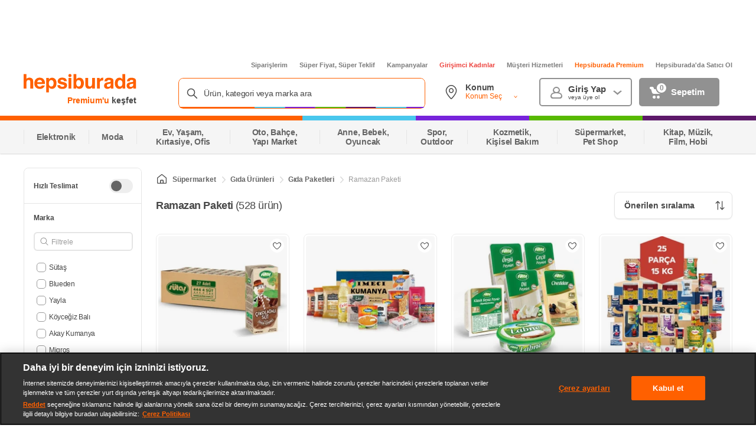

--- FILE ---
content_type: application/javascript
request_url: https://www.hepsiburada.com/oVDk/NGKf/8c9tT/i3RBA/b3p3QtVJSN4S4t3w9J/BxRDUWU/dl8YA/jx7L28B
body_size: 180141
content:
(function(){if(typeof Array.prototype.entries!=='function'){Object.defineProperty(Array.prototype,'entries',{value:function(){var index=0;const array=this;return {next:function(){if(index<array.length){return {value:[index,array[index++]],done:false};}else{return {done:true};}},[Symbol.iterator]:function(){return this;}};},writable:true,configurable:true});}}());(function(){G7();II7();P47();var XK=function(ls,Ot){return ls>Ot;};var xK=function(OH,pH){return OH|pH;};var Ls=function(){return [];};var Oj=function q5(Hv,O0){'use strict';var jK=q5;switch(Hv){case K9:{var bH=O0[Hh];Rj.push(nX);var JA=V4()[I0(L0)](Z3,jU(jU([])),Ns,LJ);var Sj=V4()[I0(L0)].call(null,Z3,cj,fU,LJ);var hU=pU()[j0(dj)](HN,c0,HO);var hY=[];try{var Mf=Rj.length;var Af=jU({});try{JA=bH[cv()[IY(S5)](sH,jU({}),q4,B7)];}catch(TA){Rj.splice(vH(Mf,ff),Infinity,nX);if(TA[NH(typeof Xs()[cf(X4)],jj([],[][[]]))?Xs()[cf(A5)].call(null,Sf,MW,MN):Xs()[cf(xs)].call(null,VU,nN,Ns)][V4()[I0(cj)].call(null,m4,sW,nW,YH)](hU)){JA=SU()[cK(XJ)](D3,n0,jU(jU(ff)),RJ);}}var jf=bT[V4()[I0(UH)].apply(null,[M5,UY,jU(jU(sH)),DK])][SU()[cK(g4)](ft,bK,X4,jU([]))](ON(bT[V4()[I0(UH)](M5,RJ,l0,DK)][V4()[I0(PU)](E6,qU,T6,nW)](),Df[g4]))[V4()[I0(jA)](kf,jU(jU(sH)),k6,UA)]();bH[NH(typeof cv()[IY(TN)],'undefined')?cv()[IY(S5)].apply(null,[sH,x5,MN,B7]):cv()[IY(XW)](n4,lf,jU(jU({})),lW)]=jf;Sj=NH(bH[cv()[IY(S5)](sH,Ps,mX,B7)],jf);hY=[J5(RL,[NH(typeof cv()[IY(T6)],jj([],[][[]]))?cv()[IY(T6)](pW,jU(jU(ff)),TW,ds):cv()[IY(XW)](r5,jU(jU([])),IK,w4),JA]),J5(RL,[cv()[IY(BU)](q4,VM,Uf,xt),mf(Sj,ff)[V4()[I0(jA)](kf,jU({}),jU(ff),UA)]()])];var Ff;return Rj.pop(),Ff=hY,Ff;}catch(GN){Rj.splice(vH(Mf,ff),Infinity,nX);hY=[J5(RL,[cv()[IY(T6)].call(null,pW,xv,dj,ds),JA]),J5(RL,[cv()[IY(BU)](q4,Ns,jA,xt),Sj])];}var Nv;return Rj.pop(),Nv=hY,Nv;}break;case Nd:{var J6=O0[Hh];var RH=O0[wd];Rj.push(r0);if(KX(typeof bT[Jj()[GK(BU)](Kj,QK,zX,sA)][V4()[I0(k6)](kN,sH,UY,QW)],Xs()[cf(Uf)].apply(null,[QU,PN,IX]))){bT[Jj()[GK(BU)].apply(null,[Kj,Vf,zX,Q6])][V4()[I0(k6)](kN,DK,R0,QW)]=V4()[I0(L0)].apply(null,[S2,KW,IX,LJ])[SU()[cK(vj)](xE,QW,nW,xv)](J6,V4()[I0(nU)](Uc,g4,jU(jU(ff)),tv))[SU()[cK(vj)].apply(null,[xE,QW,V5,Ps])](RH,NH(typeof Jj()[GK(X4)],'undefined')?Jj()[GK(mX)](q4,RJ,V6,TW):Jj()[GK(IU)](tj,tv,NN,jU(jU({}))));}Rj.pop();}break;case OF:{var KA=O0[Hh];Rj.push(cA);var C5=Jj()[GK(fN)](QW,A5,Rf,jU({}));var Jv=Jj()[GK(fN)](QW,X4,Rf,cj);if(KA[Jj()[GK(BU)].call(null,Kj,BA,OA,LJ)]){var wY=KA[Jj()[GK(BU)].call(null,Kj,PU,OA,n0)][Jj()[GK(VX)](bK,jU(jU({})),kU,lf)](pU()[j0(HN)](q4,VX,pD));var P5=wY[pU()[j0(k6)](l5,HN,G9)](Ut()[z5(nU)](VM,BU,L0,XA));if(P5){var wK=P5[gX()[fY(kK)](BA,At,mU,rK,BU)](V4()[I0(l5)](Fd,S5,q4,VW));if(wK){C5=P5[SU()[cK(HN)].apply(null,[cF,c0,jU(jU(ff)),sH])](wK[pU()[j0(QH)](LJ,TW,IS)]);Jv=P5[NH(typeof SU()[cK(V5)],'undefined')?SU()[cK(HN)].apply(null,[cF,c0,UH,fN]):SU()[cK(BA)].call(null,JH,Y0,jU({}),jU(jU([])))](wK[NH(typeof pU()[j0(sA)],'undefined')?pU()[j0(XH)](ZU,XW,H0):pU()[j0(E0)](rt,gs,BJ)]);}}}var Uj;return Uj=J5(RL,[cv()[IY(Yj)].call(null,PU,jU(jU(ff)),jA,R),C5,cv()[IY(Ps)](IK,Q6,fU,n7),Jv]),Rj.pop(),Uj;}break;case gd:{Rj.push(PK);var KU=Jj()[GK(V5)](l5,lf,wh,vj);try{var MY=Rj.length;var zf=jU(wd);if(bT[SN()[p4(BA)].apply(null,[NA,L0,tv,QH,V5])]&&bT[SN()[p4(BA)].call(null,NA,L0,tv,jU(ff),IK)][NH(typeof B5()[M6(g4)],'undefined')?B5()[M6(LJ)](qU,hA,gY,UH):B5()[M6(IU)](xv,q6,HN,T6)]&&bT[SN()[p4(BA)](NA,L0,tv,gs,lf)][B5()[M6(LJ)](Qs,hA,gY,UH)][cv()[IY(l0)].call(null,E0,L0,UY,JO)]){var G5=bT[NH(typeof SN()[p4(d5)],'undefined')?SN()[p4(BA)](NA,L0,tv,Ns,DW):SN()[p4(UH)](rf,dJ,RY,XH,E0)][B5()[M6(LJ)](dj,hA,gY,UH)][cv()[IY(l0)](E0,DK,Et,JO)][NH(typeof V4()[I0(VM)],'undefined')?V4()[I0(jA)](Z6,gs,xv,UA):V4()[I0(ff)](fJ,NJ,jU(sH),UA)]();var JX;return Rj.pop(),JX=G5,JX;}else{var RU;return Rj.pop(),RU=KU,RU;}}catch(xN){Rj.splice(vH(MY,ff),Infinity,PK);var Ks;return Rj.pop(),Ks=KU,Ks;}Rj.pop();}break;case Dd:{Rj.push(sU);var W5=SU()[cK(OX)](LW,Ys,jU(jU(sH)),bK);var rH=pU()[j0(OX)](jY,l5,NU);for(var Vs=sH;D0(Vs,XN);Vs++)W5+=rH[Xs()[cf(d5)].call(null,XJ,YX,gs)](bT[V4()[I0(UH)](dN,jU({}),A0,DK)][jH(typeof SU()[cK(vK)],jj('',[][[]]))?SU()[cK(BA)].call(null,g0,pf,sA,z0):SU()[cK(g4)](kN,bK,ff,jU(jU({})))](ON(bT[V4()[I0(UH)](dN,mv,Ps,DK)][NH(typeof V4()[I0(Qs)],'undefined')?V4()[I0(PU)](TH,A0,cj,nW):V4()[I0(ff)].call(null,As,Uf,A5,nM)](),rH[V4()[I0(sH)].call(null,LY,OX,XW,TN)])));var SX;return Rj.pop(),SX=W5,SX;}break;case ph:{Rj.push(n5);var lN=Jj()[GK(V5)](l5,QH,m9,mv);try{var C6=Rj.length;var Hj=jU(wd);if(bT[SN()[p4(BA)](P0,L0,tv,HN,d5)][gX()[fY(vK)].call(null,kA,sv,ZU,OX,ff)]&&bT[SN()[p4(BA)](P0,L0,tv,tv,KW)][gX()[fY(vK)](kA,sv,ZU,jU(jU(ff)),cj)][sH]&&bT[SN()[p4(BA)].apply(null,[P0,L0,tv,Qs,QK])][gX()[fY(vK)](kA,sv,ZU,kA,IU)][sH][sH]&&bT[SN()[p4(BA)](P0,L0,tv,Qs,WU)][NH(typeof gX()[fY(BA)],'undefined')?gX()[fY(vK)].call(null,kA,sv,ZU,tN,RN):gX()[fY(xs)].call(null,vU,XA,PX,BU,MN)][sH][sH][NH(typeof SU()[cK(bK)],'undefined')?SU()[cK(A0)].call(null,QS,S5,MN,BU):SU()[cK(BA)](E1,fl,ZR,jU(ff))]){var Sk=jH(bT[SN()[p4(BA)](P0,L0,tv,jU(sH),jY)][jH(typeof gX()[fY(tN)],'undefined')?gX()[fY(xs)](RC,lq,lx,kA,Ez):gX()[fY(vK)].apply(null,[kA,sv,ZU,PU,hZ])][sH][Df[vK]][NH(typeof SU()[cK(tv)],'undefined')?SU()[cK(A0)](QS,S5,Ps,jU(jU([]))):SU()[cK(BA)].call(null,TZ,RN,TW,jU(jU(sH)))],bT[NH(typeof SN()[p4(g4)],jj([],[][[]]))?SN()[p4(BA)](P0,L0,tv,OX,V5):SN()[p4(UH)](pP,gs,Vk,BU,Bq)][gX()[fY(vK)].apply(null,[kA,sv,ZU,dj,Q6])][sH]);var O1=Sk?Xs()[cf(bK)].call(null,RN,fp,XJ):Jj()[GK(bK)](Et,A5,S,tN);var nQ;return Rj.pop(),nQ=O1,nQ;}else{var qk;return Rj.pop(),qk=lN,qk;}}catch(jB){Rj.splice(vH(C6,ff),Infinity,n5);var Dk;return Rj.pop(),Dk=lN,Dk;}Rj.pop();}break;case tT:{var hV=O0[Hh];var Tq=O0[wd];Rj.push(LB);if(jU(hl(hV,Tq))){throw new (bT[Xs()[cf(nU)].call(null,LJ,mr,NJ)])(NH(typeof pU()[j0(ZB)],jj('',[][[]]))?pU()[j0(x5)].call(null,cp,HN,PS):pU()[j0(E0)](EZ,ZB,zj));}Rj.pop();}break;case T9:{var hp=O0[Hh];Rj.push(Nm);if(NH(typeof bT[Xs()[cf(KQ)].apply(null,[A0,Y9,A0])],Xs()[cf(Uf)](QU,rS,nU))&&KX(hp[bT[Xs()[cf(KQ)].apply(null,[A0,Y9,DK])][Xs()[cf(tN)](TZ,jJ,LJ)]],null)||KX(hp[gX()[fY(VM)](UH,lJ,R0,RB,VX)],null)){var Aq;return Aq=bT[Jj()[GK(kA)](GP,Q6,OY,mv)][cv()[IY(KW)].apply(null,[c0,R0,jY,dW])](hp),Rj.pop(),Aq;}Rj.pop();}break;case Hh:{var Mq=O0[Hh];var pQ=O0[wd];Rj.push(tl);if(Nk(pQ,null)||XK(pQ,Mq[NH(typeof V4()[I0(RN)],jj([],[][[]]))?V4()[I0(sH)].apply(null,[pC,jU(jU({})),Ps,TN]):V4()[I0(ff)](Lk,IU,jU(jU([])),kx)]))pQ=Mq[V4()[I0(sH)](pC,nW,x5,TN)];for(var j1=sH,NB=new (bT[Jj()[GK(kA)].apply(null,[GP,vj,sZ,IX])])(pQ);D0(j1,pQ);j1++)NB[j1]=Mq[j1];var I8;return Rj.pop(),I8=NB,I8;}break;case O:{Rj.push(sx);var Cj=Jj()[GK(V5)](l5,jU(jU(ff)),mr,jU(jU(ff)));if(bT[SN()[p4(BA)](rC,L0,tv,MN,xv)]&&bT[NH(typeof SN()[p4(WU)],jj(NH(typeof V4()[I0(XW)],jj('',[][[]]))?V4()[I0(L0)](pO,E0,Sf,LJ):V4()[I0(ff)](fQ,NJ,jU(ff),IX),[][[]]))?SN()[p4(BA)].call(null,rC,L0,tv,R0,dV):SN()[p4(UH)](DB,S8,gs,jY,z0)][gX()[fY(vK)].apply(null,[kA,gZ,ZU,IU,IX])]&&bT[jH(typeof SN()[p4(tN)],jj([],[][[]]))?SN()[p4(UH)].call(null,WB,AC,RJ,z0,ff):SN()[p4(BA)](rC,L0,tv,jU(jU([])),DW)][NH(typeof gX()[fY(mv)],jj([],[][[]]))?gX()[fY(vK)](kA,gZ,ZU,Sf,UY):gX()[fY(xs)](Zw,AR,p8,z0,k6)][jH(typeof SN()[p4(nU)],'undefined')?SN()[p4(UH)].apply(null,[kf,Jm,NP,sH,l0]):SN()[p4(WU)](bZ,kA,W8,hZ,RB)]){var cR=bT[SN()[p4(BA)].call(null,rC,L0,tv,Ps,VM)][gX()[fY(vK)](kA,gZ,ZU,Q6,sA)][NH(typeof SN()[p4(E0)],jj([],[][[]]))?SN()[p4(WU)](bZ,kA,W8,mQ,X4):SN()[p4(UH)].call(null,Uk,E8,ft,T6,tv)];try{var Uz=Rj.length;var qz=jU([]);var dl=bT[V4()[I0(UH)].call(null,xQ,mX,RJ,DK)][SU()[cK(g4)].apply(null,[XC,bK,sW,jU({})])](ON(bT[V4()[I0(UH)].apply(null,[xQ,DK,jU(jU([])),DK])][V4()[I0(PU)](Tm,QK,HN,nW)](),UC))[V4()[I0(jA)](hk,q4,DW,UA)]();bT[jH(typeof SN()[p4(nU)],jj(V4()[I0(L0)](pO,V5,A5,LJ),[][[]]))?SN()[p4(UH)](rR,UP,f1,BU,fk):SN()[p4(BA)](rC,L0,tv,fU,Ps)][gX()[fY(vK)](kA,gZ,ZU,jU(jU(sH)),kK)][NH(typeof SN()[p4(UH)],jj(V4()[I0(L0)](pO,z0,fU,LJ),[][[]]))?SN()[p4(WU)](bZ,kA,W8,mQ,XH):SN()[p4(UH)].call(null,mv,fk,mx,qU,BA)]=dl;var Ml=jH(bT[SN()[p4(BA)](rC,L0,tv,WU,DK)][gX()[fY(vK)](kA,gZ,ZU,X4,q4)][SN()[p4(WU)].apply(null,[bZ,kA,W8,IK,x5])],dl);var MB=Ml?Xs()[cf(bK)](RN,Ob,Yj):jH(typeof Jj()[GK(L0)],'undefined')?Jj()[GK(IU)](KW,DK,KB,fN):Jj()[GK(bK)](Et,A0,Vk,KQ);bT[SN()[p4(BA)](rC,L0,tv,jU(ff),n0)][gX()[fY(vK)](kA,gZ,ZU,mX,fN)][SN()[p4(WU)].call(null,bZ,kA,W8,VX,Bq)]=cR;var XP;return Rj.pop(),XP=MB,XP;}catch(PQ){Rj.splice(vH(Uz,ff),Infinity,sx);if(NH(bT[SN()[p4(BA)](rC,L0,tv,jU(jU([])),d5)][gX()[fY(vK)].call(null,kA,gZ,ZU,RB,v8)][SN()[p4(WU)].apply(null,[bZ,kA,W8,RN,ZB])],cR)){bT[SN()[p4(BA)](rC,L0,tv,IX,TW)][gX()[fY(vK)](kA,gZ,ZU,rK,Ez)][SN()[p4(WU)].apply(null,[bZ,kA,W8,nW,fN])]=cR;}var TB;return Rj.pop(),TB=Cj,TB;}}else{var nw;return Rj.pop(),nw=Cj,nw;}Rj.pop();}break;case DT:{Rj.push(F8);throw new (bT[Xs()[cf(nU)].apply(null,[LJ,gz,w1])])(pU()[j0(mQ)](cj,QK,bv));}break;case HF:{var jk=O0[Hh];Rj.push(kq);var Xx;return Xx=jU(jU(jk[SN()[p4(BA)].call(null,Jz,L0,tv,sW,xv)]))&&jU(jU(jk[SN()[p4(BA)](Jz,L0,tv,MN,tv)][gX()[fY(vK)](kA,XZ,ZU,KQ,bK)]))&&jk[jH(typeof SN()[p4(XW)],'undefined')?SN()[p4(UH)].apply(null,[Nm,Yk,Pl,w1,VX]):SN()[p4(BA)].call(null,Jz,L0,tv,jU([]),MN)][gX()[fY(vK)](kA,XZ,ZU,X4,dj)][Pr[SN()[p4(nU)](j8,bK,KV,nW,hZ)]()]&&jH(jk[SN()[p4(BA)](Jz,L0,tv,GP,ff)][jH(typeof gX()[fY(tN)],jj([],[][[]]))?gX()[fY(xs)](Z8,TQ,m4,Ns,WU):gX()[fY(vK)](kA,XZ,ZU,jU(sH),RN)][sH][V4()[I0(jA)](kb,vj,A5,UA)](),gX()[fY(Ns)](KQ,Q1,Dz,z0,IU))?Xs()[cf(bK)](RN,lR,BU):Jj()[GK(bK)].apply(null,[Et,sA,Em,l5]),Rj.pop(),Xx;}break;case BI:{Rj.push(tq);var dR=Jj()[GK(V5)].call(null,l5,Ps,p0,E0);try{var CR=Rj.length;var qZ=jU(jU(Hh));if(bT[SN()[p4(BA)](zb,L0,tv,GP,z0)][gX()[fY(vK)].apply(null,[kA,sp,ZU,L0,xv])]&&bT[SN()[p4(BA)](zb,L0,tv,XJ,g4)][gX()[fY(vK)](kA,sp,ZU,lf,GP)][sH]){var pz=jH(bT[jH(typeof SN()[p4(Ez)],jj(V4()[I0(L0)](w9,sW,hz,LJ),[][[]]))?SN()[p4(UH)].apply(null,[YB,rm,IP,fk,UY]):SN()[p4(BA)](zb,L0,tv,Ns,UY)][gX()[fY(vK)](kA,sp,ZU,n0,PU)][V4()[I0(Ps)].apply(null,[hQ,WU,tv,sW])](Df[tN]),bT[SN()[p4(BA)].apply(null,[zb,L0,tv,jU(jU({})),Q6])][gX()[fY(vK)](kA,sp,ZU,d5,DK)][sH]);var zx=pz?Xs()[cf(bK)](RN,bx,E0):Jj()[GK(bK)](Et,kK,OQ,KQ);var gq;return Rj.pop(),gq=zx,gq;}else{var FZ;return Rj.pop(),FZ=dR,FZ;}}catch(Ox){Rj.splice(vH(CR,ff),Infinity,tq);var zR;return Rj.pop(),zR=dR,zR;}Rj.pop();}break;case xO:{var Um;Rj.push(bQ);return Um=jU(MR(jH(typeof cv()[IY(S5)],jj('',[][[]]))?cv()[IY(XW)](zq,Ps,Sf,El):cv()[IY(sH)].apply(null,[g4,n0,jU([]),FU]),bT[V4()[I0(VM)].apply(null,[VP,jU(ff),RN,kA])][pU()[j0(A0)](IK,jY,OQ)][gX()[fY(TN)].apply(null,[kA,RR,BZ,jU(jU(ff)),k6])][jH(typeof cv()[IY(g4)],jj('',[][[]]))?cv()[IY(XW)](sb,dV,Ns,lp):cv()[IY(qU)].apply(null,[lf,VX,WU,fz])])||MR(cv()[IY(sH)](g4,jU({}),L0,FU),bT[V4()[I0(VM)](VP,BA,Kj,kA)][pU()[j0(A0)].apply(null,[IK,ZR,OQ])][gX()[fY(TN)](kA,RR,BZ,X4,Vf)][Jj()[GK(Ps)](mQ,jU(ff),Tz,jY)])),Rj.pop(),Um;}break;case fr:{var zV=O0[Hh];var cZ=O0[wd];Rj.push(LR);var qw=cZ[Jj()[GK(dz)](Bq,QH,Bw,DK)];var Am=cZ[Jj()[GK(mQ)](X4,n0,t5,KQ)];var Tb=cZ[pU()[j0(MN)](MN,jU(jU(sH)),JI)];var dw=cZ[jH(typeof SU()[cK(gs)],jj([],[][[]]))?SU()[cK(BA)](Qb,Qj,jU(ff),VM):SU()[cK(RB)](JN,lf,c0,mv)];var Ul=cZ[Xs()[cf(VX)](jQ,TK,jU(jU(sH)))];var HR=cZ[V4()[I0(mQ)](nz,Qs,jU(jU([])),Et)];var Q8=cZ[Jj()[GK(RN)].call(null,Lz,fU,b4,Ns)];var XV=cZ[V4()[I0(fN)](bs,IU,BA,GP)];var OB;return OB=V4()[I0(L0)](Xt,jU(ff),n0,LJ)[SU()[cK(vj)](Cf,QW,v8,X4)](zV)[SU()[cK(vj)](Cf,QW,RJ,dj)](qw,gX()[fY(Vf)].call(null,ff,Lw,sH,l0,tN))[SU()[cK(vj)](Cf,QW,R0,jU(sH))](Am,gX()[fY(Vf)](ff,Lw,sH,XH,Et))[SU()[cK(vj)].call(null,Cf,QW,w1,GP)](Tb,gX()[fY(Vf)](ff,Lw,sH,V5,R0))[SU()[cK(vj)](Cf,QW,jU({}),hz)](dw,gX()[fY(Vf)].apply(null,[ff,Lw,sH,jU(jU(sH)),V5]))[SU()[cK(vj)](Cf,QW,mX,Ez)](Ul,gX()[fY(Vf)].apply(null,[ff,Lw,sH,IK,Vf]))[SU()[cK(vj)].call(null,Cf,QW,Ns,g4)](HR,gX()[fY(Vf)](ff,Lw,sH,bK,l0))[SU()[cK(vj)](Cf,QW,X4,jU(ff))](Q8,gX()[fY(Vf)](ff,Lw,sH,OX,bK))[SU()[cK(vj)](Cf,QW,jU(ff),jA)](XV,QR()[RZ(ff)](ff,RB,TN,WZ,Ck)),Rj.pop(),OB;}break;case V9:{var hR=O0[Hh];Rj.push(kl);var Yq=Jj()[GK(V5)].call(null,l5,dz,EX,KQ);try{var Pp=Rj.length;var gl=jU(wd);if(hR[SN()[p4(BA)](vp,L0,tv,Uf,nW)][NH(typeof V4()[I0(RN)],jj('',[][[]]))?V4()[I0(ZR)](HA,X4,dj,Ns):V4()[I0(ff)](XJ,DW,BU,NJ)]){var pZ=hR[jH(typeof SN()[p4(TW)],jj(V4()[I0(L0)](SI,mX,jU(sH),LJ),[][[]]))?SN()[p4(UH)](qR,Jl,sx,OX,mv):SN()[p4(BA)].apply(null,[vp,L0,tv,jU(jU(ff)),nW])][V4()[I0(ZR)](HA,IU,jU(jU([])),Ns)][V4()[I0(jA)](NA,jU(jU(sH)),g4,UA)]();var PR;return Rj.pop(),PR=pZ,PR;}else{var Cw;return Rj.pop(),Cw=Yq,Cw;}}catch(gw){Rj.splice(vH(Pp,ff),Infinity,kl);var DV;return Rj.pop(),DV=Yq,DV;}Rj.pop();}break;case Zh:{var vq=O0[Hh];Rj.push(gb);var nj=vq[SN()[p4(BA)](wP,L0,tv,sA,Kj)][Jj()[GK(ZR)].apply(null,[VX,KQ,MW,nU])];if(nj){var Ab=nj[V4()[I0(jA)].call(null,Uk,nU,QH,UA)]();var rp;return Rj.pop(),rp=Ab,rp;}else{var bl;return bl=Jj()[GK(V5)].apply(null,[l5,jU(sH),rU,DW]),Rj.pop(),bl;}Rj.pop();}break;case T7:{Rj.push(cx);try{var dP=Rj.length;var ql=jU(wd);var q8=sH;var pq=bT[V4()[I0(T6)](p8,TN,kK,jY)][pU()[j0(rK)].apply(null,[E0,x5,jp])](bT[Jj()[GK(Yj)](Jp,fU,rR,WU)][cv()[IY(sH)].apply(null,[g4,jU({}),jU(jU({})),qf])],pU()[j0(Et)](nW,nW,rJ));if(pq){q8++;jU(jU(pq[cv()[IY(T6)](pW,Kj,v8,Dp)]))&&XK(pq[cv()[IY(T6)](pW,dV,sA,Dp)][V4()[I0(jA)](qq,jU(ff),Ez,UA)]()[SU()[cK(UY)].call(null,JK,T6,Ps,Kj)](QR()[RZ(mv)](NJ,jU(jU({})),TW,jZ,jC)),pB(ff))&&q8++;}var z8=q8[V4()[I0(jA)].call(null,qq,jU(ff),cj,UA)]();var Wl;return Rj.pop(),Wl=z8,Wl;}catch(wZ){Rj.splice(vH(dP,ff),Infinity,cx);var DP;return DP=Jj()[GK(V5)].call(null,l5,kA,m4,Qs),Rj.pop(),DP;}Rj.pop();}break;case KO:{Rj.push(DK);var Kq=bT[V4()[I0(T6)](QZ,KQ,Vf,jY)][pU()[j0(DK)].apply(null,[R0,jU(sH),SI])]?bT[V4()[I0(T6)](QZ,A5,mv,jY)][cv()[IY(ZB)].apply(null,[k6,jU({}),Ns,Xk])](bT[NH(typeof V4()[I0(T6)],jj('',[][[]]))?V4()[I0(T6)](QZ,nU,IX,jY):V4()[I0(ff)](K8,jU(jU([])),Kj,dz)][NH(typeof pU()[j0(kA)],jj([],[][[]]))?pU()[j0(DK)].apply(null,[R0,DC,SI]):pU()[j0(E0)](Nq,Vf,OR)](bT[SN()[p4(BA)].call(null,fb,L0,tv,gs,A0)]))[V4()[I0(NJ)](pb,S5,E0,vj)](gX()[fY(Vf)](ff,MZ,sH,L0,WU)):jH(typeof V4()[I0(Vf)],'undefined')?V4()[I0(ff)].call(null,T1,g4,dV,d5):V4()[I0(L0)](Kp,VX,xs,LJ);var Om;return Rj.pop(),Om=Kq,Om;}break;case US:{Rj.push(GV);if(bT[V4()[I0(VM)].apply(null,[VS,jU({}),E0,kA])][QR()[RZ(TW)](vj,sH,dz,OP,mM)]){if(bT[V4()[I0(T6)](Gf,Ns,k6,jY)][pU()[j0(rK)](E0,V5,np)](bT[V4()[I0(VM)](VS,jU([]),QH,kA)][NH(typeof QR()[RZ(T6)],jj([],[][[]]))?QR()[RZ(TW)].call(null,vj,RB,dj,OP,mM):QR()[RZ(XW)].apply(null,[CZ,jU(jU(ff)),nW,Ak,A0])][cv()[IY(sH)](g4,Uf,BU,VH)],jH(typeof SU()[cK(tN)],jj('',[][[]]))?SU()[cK(BA)].call(null,rf,Oz,hZ,mv):SU()[cK(dz)].apply(null,[nv,Kk,RN,IK]))){var tx;return tx=Xs()[cf(bK)](RN,G0,dV),Rj.pop(),tx;}var Gj;return Gj=SN()[p4(vj)](hv,E0,hZ,IX,xv),Rj.pop(),Gj;}var qB;return qB=Jj()[GK(V5)](l5,BA,cX,tN),Rj.pop(),qB;}break;case L2:{var ww=jU([]);Rj.push(sz);try{var Pq=Rj.length;var b8=jU([]);if(bT[V4()[I0(VM)].call(null,dC,Vf,jU(sH),kA)][V4()[I0(UY)](Kz,Uf,R0,Uf)]){bT[V4()[I0(VM)].call(null,dC,DK,jU(jU(sH)),kA)][V4()[I0(UY)].apply(null,[Kz,g4,jU(jU(ff)),Uf])][Xs()[cf(ZR)].call(null,BU,D1,XJ)](B5()[M6(gs)](mQ,wk,c1,BU),SU()[cK(dV)].apply(null,[wh,Sf,VM,jU([])]));bT[V4()[I0(VM)].call(null,dC,cj,jU(jU([])),kA)][V4()[I0(UY)](Kz,k6,jU([]),Uf)][B5()[M6(IK)].call(null,mX,vZ,db,UH)](B5()[M6(gs)](rK,wk,c1,BU));ww=jU(jU(wd));}}catch(Rq){Rj.splice(vH(Pq,ff),Infinity,sz);}var t8;return Rj.pop(),t8=ww,t8;}break;case VT:{var EP=O0[Hh];Rj.push(Wp);var FP=Jj()[GK(V5)].call(null,l5,q4,St,ff);var Hl=Jj()[GK(V5)](l5,Kj,St,jY);var Pw=new (bT[Jj()[GK(DW)](jQ,TW,Ij,fk)])(new (bT[NH(typeof Jj()[GK(n0)],jj([],[][[]]))?Jj()[GK(DW)](jQ,d5,Ij,ff):Jj()[GK(IU)](NJ,mQ,KR,L0)])(cv()[IY(sW)].call(null,BU,jU(jU({})),mv,HW)));try{var HP=Rj.length;var Ub=jU(jU(Hh));if(jU(jU(bT[V4()[I0(VM)].call(null,CN,mX,jU(jU([])),kA)][V4()[I0(T6)](BX,TN,Et,jY)]))&&jU(jU(bT[V4()[I0(VM)].call(null,CN,vK,VM,kA)][V4()[I0(T6)].call(null,BX,XJ,l5,jY)][jH(typeof pU()[j0(dz)],jj('',[][[]]))?pU()[j0(E0)].apply(null,[mw,jU([]),Zw]):pU()[j0(rK)](E0,dz,Mk)]))){var EQ=bT[V4()[I0(T6)](BX,jU(sH),Bq,jY)][jH(typeof pU()[j0(w1)],jj([],[][[]]))?pU()[j0(E0)].call(null,Dx,tN,zX):pU()[j0(rK)](E0,l0,Mk)](bT[QR()[RZ(TW)](vj,lf,VM,OP,xB)][NH(typeof cv()[IY(Sf)],'undefined')?cv()[IY(sH)](g4,X4,hz,W4):cv()[IY(XW)](rP,jU([]),z0,Nw)],Jj()[GK(dj)](nU,bK,BH,jU(jU({}))));if(EQ){FP=Pw[NH(typeof SU()[cK(jA)],jj('',[][[]]))?SU()[cK(dV)].call(null,gH,Sf,IU,l5):SU()[cK(BA)].apply(null,[zj,nP,DC,jU(jU(ff))])](EQ[cv()[IY(T6)](pW,Uf,ff,wR)][NH(typeof V4()[I0(NJ)],jj([],[][[]]))?V4()[I0(jA)](AM,jU(sH),jU([]),UA):V4()[I0(ff)].apply(null,[bq,Kj,sH,vV])]());}}Hl=NH(bT[V4()[I0(VM)](CN,ZB,jU(ff),kA)],EP);}catch(qb){Rj.splice(vH(HP,ff),Infinity,Wp);FP=SN()[p4(vj)](Iw,E0,hZ,jU(sH),l5);Hl=jH(typeof SN()[p4(WU)],'undefined')?SN()[p4(UH)](Cb,Dx,YB,X4,Sf):SN()[p4(vj)](Iw,E0,hZ,tN,Yj);}var xC=jj(FP,B1(Hl,ff))[V4()[I0(jA)].call(null,AM,DW,jU([]),UA)]();var hx;return Rj.pop(),hx=xC,hx;}break;}};var Sq=function(k8){var fq=1;var bB=[];var kk=bT["Math"]["sqrt"](k8);while(fq<=kk&&bB["length"]<6){if(k8%fq===0){if(k8/fq===fq){bB["push"](fq);}else{bB["push"](fq,k8/fq);}}fq=fq+1;}return bB;};var nq=function(){CQ=["\x61\x70\x70\x6c\x79","\x66\x72\x6f\x6d\x43\x68\x61\x72\x43\x6f\x64\x65","\x53\x74\x72\x69\x6e\x67","\x63\x68\x61\x72\x43\x6f\x64\x65\x41\x74"];};var YP=function(){if(bT["Date"]["now"]&&typeof bT["Date"]["now"]()==='number'){return bT["Date"]["now"]();}else{return +new (bT["Date"])();}};var GQ=function(Gz){if(Gz===undefined||Gz==null){return 0;}var DR=Gz["toLowerCase"]()["replace"](/[^0-9]+/gi,'');return DR["length"];};var JR=function(){return jq.apply(this,[E,arguments]);};var vH=function(fw,xZ){return fw-xZ;};var KX=function(Sw,vk){return Sw!=vk;};var g8=function(Fl){var HV=['text','search','url','email','tel','number'];Fl=Fl["toLowerCase"]();if(HV["indexOf"](Fl)!==-1)return 0;else if(Fl==='password')return 1;else return 2;};var vz=function(wl){return bT["Math"]["floor"](bT["Math"]["random"]()*wl["length"]);};var U8=function(Nz){if(Nz==null)return -1;try{var KP=0;for(var fB=0;fB<Nz["length"];fB++){var Kl=Nz["charCodeAt"](fB);if(Kl<128){KP=KP+Kl;}}return KP;}catch(ZP){return -2;}};function II7(){cO=[+ ! +[]]+[+[]]-[],hE=+ ! +[]+! +[]+! +[]+! +[]+! +[]+! +[],AT=[+ ! +[]]+[+[]]-+ ! +[],DL=+ ! +[]+! +[]+! +[],jT=! +[]+! +[],tT=[+ ! +[]]+[+[]]-+ ! +[]-+ ! +[],sE=+ ! +[]+! +[]+! +[]+! +[]+! +[],Hh=+[],Nd=+ ! +[]+! +[]+! +[]+! +[]+! +[]+! +[]+! +[],c9=! +[]+! +[]+! +[]+! +[],wd=+ ! +[];}var J5=function Gx(HB,WV){var EV=Gx;do{switch(HB){case gE:{Kb();HB=W2;jq.call(this,mE,[Fb()]);lz=UZ();jq.call(this,Zh,[Fb()]);KZ=rq();}break;case th:{kQ[Jj()[GK(UH)].apply(null,[qU,RB,Dj,Uf])]=function(gB,OZ){return Gx.apply(this,[PT,arguments]);};kQ[jH(typeof Jj()[GK(xs)],jj('',[][[]]))?Jj()[GK(IU)].apply(null,[G8,LJ,UP,Q6]):Jj()[GK(KQ)](NJ,d5,Dx,sA)]=V4()[I0(L0)](nM,UH,jU(jU(sH)),LJ);var tp;return tp=kQ(kQ[QR()[RZ(sH)].apply(null,[ff,TW,hZ,WZ,wx])]=ff),Rj.pop(),tp;}break;case cI:{(function(){return Gx.apply(this,[qI,arguments]);}());HB=k2;Rj.pop();}break;case sL:{Jb=ZQ(gE,[]);ZQ(j3,[]);jq(s9,[BV()]);jq(Dd,[]);jq(Ad,[]);jq(jT,[BV()]);HB+=Yd;(function(d8,Pb){return jq.apply(this,[OF,arguments]);}(['EkOQ0','zIVIEE0','V0VVEYOjYYYYYY','0I','2O','IV','Y','Ik','2','2YYYY','zQQ','I','IY2E','QQQQQQ','O','0','2Y','2z','z'],A5));}break;case W2:{jq.call(this,E,[Fb()]);ZQ(jF,[]);JV=ZQ(tT,[]);ZQ(V2,[BV()]);ZQ(P9,[]);HB-=jM;IC=ZQ(Nd,[]);}break;case rI:{Zq=function(IB,Gl,IQ){return Op.apply(this,[bd,arguments]);};Ep=function(){return Op.apply(this,[ES,arguments]);};ZQ(K9,[]);nq();lQ=Qz();HB=O3;Rw=IV();I1=Yw();}break;case KF:{mC();HB=gE;ZQ.call(this,pr,[Fb()]);Rz=Az();ZQ.call(this,VT,[Fb()]);}break;case d9:{HB=sL;ZQ(n2,[BV()]);J1=ZQ(BM,[]);ZQ(cO,[]);ZQ(TS,[BV()]);}break;case Vh:{Df=sm(Hc,[['zYQkjYYYYYY','IkkjYYYYYY','V','2IO','Ekk0kjYYYYYY','zIQzQEOIQkjYYYYYY','zIVIEE0','V0VVEYOjYYYYYY','EkOQ0','VVVVVVV','EEkVQYk','I','z','2YIz','IYzV','0EYY','zYQE','V2QI','2E0Vz','0IOEV','0','2I','Y','2','2YYYYYYY','2Y','0I','00','E','2YY','IY','2I0','2YYY','zIQzQEOIQE','0YYY','2YY2','zQQQ','IQQQ','QQQ','zO','IYYY','II','k','2V','20','QQ','2jEO','2jz0','2jV2','2z','2Q','Iz','O','0EYYYYY','IIII','I2Q','OE','VzI','2jO0','Ij22'],jU(ff)]);t7=function tHjbLPRtfE(){function xA(){return OZ()+Vv("\x35\x64\x65\x64\x36\x38\x38")+3;}q5();MU();Xf();function UX(XJ,jI){return XJ!=jI;}function gZ(){var mJ=function(){};gZ=function(){return mJ;};return mJ;}function CG(KG,xZ){return KG===xZ;}function WN(){return gd.apply(this,[Vf,arguments]);}function BU(l,MF){var EF=BU;switch(l){case RA:{var dz=MF[kF];dz[dz[NU](HJ)]=function(){var OR=this[Ct].pop();var r5=this[kz]();if(UX(typeof OR,N5()[IA(VZ)].apply(null,[dA,NR,OF,DN]))){throw MX()[g(Bf)](GR,BG,Bf);}if(v(r5,rG)){OR.p++;return;}this[Ct].push(new Proxy(OR,{get(dd,lf,Zf){if(r5){return ++dd.p;}return dd.p++;}}));};gd(p,[dz]);}break;case Uf:{var T=MF[kF];T[T[NU](Yd)]=function(){this[Ct].push(zd(this[GG](),this[GG]()));};BU(RA,[T]);}break;case hI:{var A8=MF[kF];A8[A8[NU](Kz)]=function(){this[Ct].push(this[ct]());};BU(Uf,[A8]);}break;case Z8:{var M7=MF[kF];M7[M7[NU](cU)]=function(){this[VA](hd.k,this[Xd]());};BU(sG,[M7]);}break;case sG:{var ON=MF[kF];ON[ON[NU](KR)]=function(){this[Ct].push(this[Yd](undefined));};BU(SN,[ON]);}break;case G:{var nf=MF[kF];nf[nf[NU](dR)]=function(){var ft=this[kz]();var N8=nf[Xd]();if(fd(this[GG](ft))){this[VA](hd.k,N8);}};BU(qd,[nf]);}break;case SN:{var jG=MF[kF];jG[jG[NU](GN)]=function(){var zN=[];var J7=this[kz]();while(J7--){switch(this[Ct].pop()){case NR:zN.push(this[GG]());break;case rG:var q8=this[GG]();for(var TZ of q8){zN.push(TZ);}break;}}this[Ct].push(this[S](zN));};BU(d,[jG]);}break;case d:{var j8=MF[kF];j8[j8[NU](XX)]=function(){this[Ct].push(rX(this[GG](),this[GG]()));};BU(hI,[j8]);}break;case Zt:{var qZ=MF[kF];qZ[qZ[NU](zI)]=function(){this[Ct].push(sR(this[GG](),this[GG]()));};BU(Z8,[qZ]);}break;case qd:{var f8=MF[kF];f8[f8[NU](AI)]=function(){this[Ct].push(this[kz]());};BU(Zt,[f8]);}break;}}function BX(){return dZ.apply(this,[LJ,arguments]);}var bZ;function OZ(){return Dx(`${gZ()[pJ(NR)]}`,"0x"+"\x35\x64\x65\x64\x36\x38\x38");}function gR(){return Z.apply(this,[Dt,arguments]);}function Z5(D7,Bz){return D7^Bz;}var zX;function LI(){return C7.apply(this,[DX,arguments]);}function G8(Z7,AX){return Z7|AX;}function HI(){return Mz.apply(this,[md,arguments]);}var jt;function fF(){return dZ.apply(this,[RR,arguments]);}function C7(dX,kG){var I5=C7;switch(dX){case mf:{var xz=kG[kF];xz[xz[NU](K5)]=function(){this[Ct].push(GU(this[GG](),this[GG]()));};Mz(Ht,[xz]);}break;case qd:{var nz=kG[kF];nz[nz[NU](F5)]=function(){VN.call(this[Nt]);};C7(mf,[nz]);}break;case X5:{var vZ=kG[kF];vZ[vZ[NU](GZ)]=function(){this[Ct].push(Sd(this[GG](),this[GG]()));};C7(qd,[vZ]);}break;case hI:{var M=kG[kF];M[M[NU](jz)]=function(){this[Ct].push(QF(this[GG](),this[GG]()));};C7(X5,[M]);}break;case F8:{var A5=kG[kF];A5[A5[NU](TI)]=function(){this[Ct].push(G8(this[GG](),this[GG]()));};C7(hI,[A5]);}break;case QX:{var Dz=kG[kF];Dz[Dz[NU](wG)]=function(){this[Ct].push(CG(this[GG](),this[GG]()));};C7(F8,[Dz]);}break;case FX:{var E7=kG[kF];E7[E7[NU](gz)]=function(){var Fd=this[kz]();var rf=this[kz]();var PA=this[kz]();var kX=this[GG]();var Jt=[];for(var zA=NR;rX(zA,PA);++zA){switch(this[Ct].pop()){case NR:Jt.push(this[GG]());break;case rG:var wt=this[GG]();for(var Kf of wt.reverse()){Jt.push(Kf);}break;default:throw new Error(MX()[g(S5)](m5,PR,n5));}}var gU=kX.apply(this[rR].p,Jt.reverse());Fd&&this[Ct].push(this[Yd](gU));};C7(QX,[E7]);}break;case Dt:{var ZF=kG[kF];ZF[ZF[NU](UZ)]=function(){this[Ct].push(QA(this[GG](),this[GG]()));};C7(FX,[ZF]);}break;case KU:{var RI=kG[kF];RI[RI[NU](PJ)]=function(){this[UZ](this[Ct].pop(),this[GG](),this[kz]());};C7(Dt,[RI]);}break;case DX:{var zG=kG[kF];zG[zG[NU](M5)]=function(){var bU=[];var IF=this[Ct].pop();var DA=Vz(this[Ct].length,rG);for(var r=NR;rX(r,IF);++r){bU.push(this[qt](this[Ct][DA--]));}this[UZ](bX()[dG(n5)].apply(null,[YX,E]),bU);};C7(KU,[zG]);}break;}}function dG(DF){return OA()[DF];}function dJ(){this["m"]^=this["NJ"];this.C5=xN;}function rZ(wJ,FJ){var c5=rZ;switch(wJ){case CX:{zX=function(SI){return R8.apply(this,[AR,arguments]);};YG(PN(cU),NR);}break;case X7:{var DZ=FJ[kF];var kA=GU([],[]);var QG=Vz(DZ.length,rG);if(QA(QG,NR)){do{kA+=DZ[QG];QG--;}while(QA(QG,NR));}return kA;}break;case G:{var XF=FJ[kF];EX.Of=rZ(X7,[XF]);while(rX(EX.Of.length,zR))EX.Of+=EX.Of;}break;case FX:{EI=function(cf){return rZ.apply(this,[G,arguments]);};EX(PN(OX),f7,rG);}break;case R7:{var Id=FJ[kF];var IU=FJ[kf];var Ft=FJ[KX];var ZX=bZ[NR];var pG=GU([],[]);var s7=bZ[Ft];var cR=Vz(s7.length,rG);while(QA(cR,NR)){var k8=RU(GU(GU(cR,Id),HX()),ZX.length);var x8=z8(s7,cR);var hG=z8(ZX,k8);pG+=ZN(sZ,[YI(G8(g7(x8),g7(hG)),G8(x8,hG))]);cR--;}return Dd(UF,[pG]);}break;case Ht:{var PX=FJ[kF];var nX=GU([],[]);var A7=Vz(PX.length,rG);if(QA(A7,NR)){do{nX+=PX[A7];A7--;}while(QA(A7,NR));}return nX;}break;case xI:{var FN=FJ[kF];CU.sd=rZ(Ht,[FN]);while(rX(CU.sd.length,r7))CU.sd+=CU.sd;}break;case B7:{WU=function(tI){return rZ.apply(this,[xI,arguments]);};CU(V8,n5,GI,PN(mX));}break;case Tf:{var CI=FJ[kF];var XR=FJ[kf];var bt=FJ[KX];var Bt=ZA[rG];var lA=GU([],[]);var YU=ZA[bt];for(var ER=Vz(YU.length,rG);QA(ER,NR);ER--){var jF=RU(GU(GU(ER,XR),HX()),Bt.length);var Xz=z8(YU,ER);var HR=z8(Bt,jF);lA+=ZN(sZ,[YI(G8(g7(Xz),g7(HR)),G8(Xz,HR))]);}return Dd(QX,[lA]);}break;case qd:{var JF=FJ[kF];var zU=FJ[kf];var zt=FJ[KX];var MJ=FJ[pU];var gf=GU([],[]);var NG=RU(GU(MJ,HX()),TF);var hF=wZ[zU];for(var B=NR;rX(B,hF.length);B++){var gX=z8(hF,B);var qA=z8(lZ.FR,NG++);gf+=ZN(sZ,[YI(G8(g7(gX),g7(qA)),G8(gX,qA))]);}return gf;}break;}}function Nz(){this["m"]^=this["m"]>>>16;this.C5=L;}function bF(){return gd.apply(this,[Zt,arguments]);}var MN;function hU(){return BU.apply(this,[G,arguments]);}function MA(){return BU.apply(this,[RA,arguments]);}function bG(){return Nv(`${gZ()[pJ(NR)]}`,0,OZ());}function RU(A,MG){return A%MG;}function TU(){return Mz.apply(this,[Ht,arguments]);}function LX(){return dZ.apply(this,[Uf,arguments]);}function Zz(){return Z.apply(this,[ld,arguments]);}function w(DR,XZ){return DR<=XZ;}function rz(){return Mt(t5(),361647);}function N7(c,F7){return c/F7;}function R5(){return ["7okLl=.S!d1K5W)%8sw\x40F","]KDEw^>JK","gR):C\r^GU\bF\x40X(N\fWZC\x40]\tGS1{DIK]QG\vLVZAL:)^\x00T\\","","M UF","<UYL\\KOP3{XN_G]Z^Y"];}function pJ(UR){return OA()[UR];}function d8(){this["Tw"]=this["Tw"]<<15|this["Tw"]>>>17;this.C5=tG;}var NA;function Vv(a){return a.length;}function kI(){return BU.apply(this,[Zt,arguments]);}function t8(){this["m"]^=this["m"]>>>13;this.C5=sA;}function ZU(){this["lw"]++;this.C5=M8;}function L(){return this;}function jA(){return dZ.apply(this,[qd,arguments]);}function tG(){this["Tw"]=(this["Tw"]&0xffff)*0x1b873593+(((this["Tw"]>>>16)*0x1b873593&0xffff)<<16)&0xffffffff;this.C5=Md;}function Ff(){return ZN.apply(this,[xG,arguments]);}function IJ(){return dZ.apply(this,[cN,arguments]);}function XA(){return BU.apply(this,[hI,arguments]);}function Gf(){return C7.apply(this,[qd,arguments]);}function ZN(RG,P8){var nF=ZN;switch(RG){case cN:{var JG=P8[kF];lZ=function(SU,bI,pA,Fz){return rZ.apply(this,[qd,arguments]);};return MN(JG);}break;case F8:{var JU=P8[kF];MN(JU[NR]);var pN=NR;if(rX(pN,JU.length)){do{mz()[JU[pN]]=function(){var fI=JU[pN];return function(k5,hJ,vX,JI){var qF=lZ(rR,hJ,SA,JI);mz()[fI]=function(){return qF;};return qF;};}();++pN;}while(rX(pN,JU.length));}}break;case qd:{var l7=P8[kF];var UU=P8[kf];var Hd=P8[KX];var pZ=P8[pU];var LG=wZ[NR];var Lz=GU([],[]);var HG=wZ[UU];var AN=Vz(HG.length,rG);if(QA(AN,NR)){do{var w5=RU(GU(GU(AN,pZ),HX()),LG.length);var hZ=z8(HG,AN);var x7=z8(LG,w5);Lz+=ZN(sZ,[YI(G8(g7(hZ),g7(x7)),G8(hZ,x7))]);AN--;}while(QA(AN,NR));}return ZN(cN,[Lz]);}break;case sZ:{var Ld=P8[kF];if(w(Ld,nA)){return Sf[Iz[Bf]][Iz[rG]](Ld);}else{Ld-=BA;return Sf[Iz[Bf]][Iz[rG]][Iz[NR]](null,[GU(QF(Ld,AI),hX),GU(RU(Ld,mU),YF)]);}}break;case Ht:{var FG=P8[kF];var cd=P8[kf];var xX=bX()[dG(Bf)](b,n5);for(var sz=NR;rX(sz,FG[gZ()[pJ(NR)].apply(null,[Nt,RJ,Bf])]);sz=GU(sz,rG)){var K7=FG[bX()[dG(S5)](sI,VZ)](sz);var DU=cd[K7];xX+=DU;}return xX;}break;case KX:{var Qd={'\x35':bX()[dG(NR)](PN(W),Bf),'\x4a':N5()[IA(NR)](ct,VZ,fd([]),kZ),'\x4f':N5()[IA(rG)].apply(null,[JN,Bf,OF,Az]),'\x55':bX()[dG(rG)](Nf,rG),'\x68':N5()[IA(Bf)](fJ,E,q,M5),'\x6b':mz()[cF(NR)](E,rG,KA,PN(sJ)),'\x70':MX()[g(NR)](jZ,lF,S5)};return function(vA){return ZN(Ht,[vA,Qd]);};}break;case xG:{var Wz=P8[kF];WU(Wz[NR]);var IN=NR;while(rX(IN,Wz.length)){N5()[Wz[IN]]=function(){var jX=Wz[IN];return function(FI,p8,Hf,D){var fA=CU(T8,p8,fd(fd({})),D);N5()[jX]=function(){return fA;};return fA;};}();++IN;}}break;case Vf:{var Y8=P8[kF];var gt=P8[kf];var UN=P8[KX];var gJ=P8[pU];var zf=GU([],[]);var qX=RU(GU(gJ,HX()),AI);var JA=W8[gt];var tA=NR;while(rX(tA,JA.length)){var B8=z8(JA,tA);var kJ=z8(CU.sd,qX++);zf+=ZN(sZ,[YI(G8(g7(B8),g7(kJ)),G8(B8,kJ))]);tA++;}return zf;}break;case Dt:{var Kd=P8[kF];CU=function(s5,NZ,lz,Qz){return ZN.apply(this,[Vf,arguments]);};return WU(Kd);}break;case kf:{var OI=P8[kF];UJ(OI[NR]);var mG=NR;while(rX(mG,OI.length)){gZ()[OI[mG]]=function(){var IR=OI[mG];return function(r8,bz,kd){var fN=vd(WF,bz,kd);gZ()[IR]=function(){return fN;};return fN;};}();++mG;}}break;}}var ZA;var wZ;function ff(){if([10,13,32].includes(this["Tw"]))this.C5=ZU;else this.C5=lJ;}function J5(){return ["Fb0\x07h0","t","~","S]:pRwE4Di%M9!Z\'","&\v;]>N","","H >\x40,1","*Z\fR"];}function vJ(){return Nv(`${gZ()[pJ(NR)]}`,xA(),EA()-xA());}function Nv(a,b,c){return a.substr(b,c);}var rG,Bf,S5,n5,zI,VZ,E,PR,fJ,TF,NR,V7,fz,AI,O7,V8,WX,FU,J,rR,SA,h8,dI,cU,W,ct,kZ,JN,OF,Az,Nf,q,M5,KA,sJ,jZ,lF,b,Nt,RJ,sI,zR,OX,f7,T8,WF,r7,GI,mX,vt,VG,EN,nI,zz,Ct,YN,Mf,NU,Et,GG,Pz,kz,GX,VA,Q7,Yd,rU,K8,DJ,HJ,dA,DN,GR,BG,Kz,XX,GN,S,KR,Xd,dR,pX,p5,WG,qt,Df,P5,x,xd,K5,F5,GZ,jz,TI,wG,gz,m5,UZ,PJ,YX,II,wA,AG,NI,BZ,t,NN,ZG,H7,KZ,bf,v8,qI,bR;0x5ded688,1348699025;function HN(){return Z.apply(this,[Tf,arguments]);}function tJ(){return C7.apply(this,[hI,arguments]);}function YI(OJ,zJ){return OJ&zJ;}var Iz;var xR;var gA;function Cf(){return dZ.apply(this,[sG,arguments]);}function dU(){this["Tw"]=zH(this["Wt"],this["lw"]);this.C5=ff;}function N(){return C7.apply(this,[Dt,arguments]);}function rX(pf,kN){return pf<kN;}function Mt(Wt,df){var dF={Wt:Wt,m:df,NJ:0,lw:0,C5:dU};while(!dF.C5());return dF["m"]>>>0;}var CN,pF,kF,kf,f5,R7,AF,FX,Pd,KX,pU;function zd(HZ,tF){return HZ in tF;}var UJ;function Y(){return Z.apply(this,[KU,arguments]);}function Mz(c8,OU){var wR=Mz;switch(c8){case Pd:{var q7=OU[kF];q7[q7[NU](pX)]=function(){this[Ct].push(this[Xd]());};BU(G,[q7]);}break;case KU:{var CA=OU[kF];CA[CA[NU](p5)]=function(){this[Ct].push(D5(this[GG](),this[GG]()));};Mz(Pd,[CA]);}break;case tZ:{var k7=OU[kF];k7[k7[NU](Az)]=function(){this[Ct].push(this[WG]());};Mz(KU,[k7]);}break;case d:{var Q=OU[kF];Q[Q[NU](qt)]=function(){this[Ct]=[];cA.call(this[Nt]);this[VA](hd.k,this[Df].length);};Mz(tZ,[Q]);}break;case Uf:{var UA=OU[kF];UA[UA[NU](Mf)]=function(){this[Ct].push(RU(this[GG](),this[GG]()));};Mz(d,[UA]);}break;case RA:{var TX=OU[kF];TX[TX[NU](BG)]=function(){this[Ct].push(Vz(this[GG](),this[GG]()));};Mz(Uf,[TX]);}break;case Dt:{var Vd=OU[kF];Vd[Vd[NU](VA)]=function(){var G7=this[kz]();var I7=this[GG]();var LU=this[GG]();var UI=this[YN](LU,I7);if(fd(G7)){var Yt=this;var QR={get(fZ){Yt[rR]=fZ;return LU;}};this[rR]=new Proxy(this[rR],QR);}this[Ct].push(UI);};Mz(RA,[Vd]);}break;case Ed:{var b5=OU[kF];b5[b5[NU](P5)]=function(){var lt=this[kz]();var LA=this[kz]();var H=this[Xd]();var n7=NA.call(this[Nt]);var hf=this[rR];this[Ct].push(function(...KJ){var j7=b5[rR];lt?b5[rR]=hf:b5[rR]=b5[Yd](this);var SR=Vz(KJ.length,LA);b5[x]=GU(SR,rG);while(rX(SR++,NR)){KJ.push(undefined);}for(let rJ of KJ.reverse()){b5[Ct].push(b5[Yd](rJ));}z.call(b5[Nt],n7);var EJ=b5[GX][hd.k];b5[VA](hd.k,H);b5[Ct].push(KJ.length);b5[Q7]();var Rz=b5[GG]();while(v(--SR,NR)){b5[Ct].pop();}b5[VA](hd.k,EJ);b5[rR]=j7;return Rz;});};Mz(Dt,[b5]);}break;case md:{var s8=OU[kF];s8[s8[NU](xd)]=function(){this[Ct].push(N7(this[GG](),this[GG]()));};Mz(Ed,[s8]);}break;case Ht:{var ht=OU[kF];ht[ht[NU](GX)]=function(){this[Ct].push(L5(this[GG](),this[GG]()));};Mz(md,[ht]);}break;}}var YG;function P(){return Dd.apply(this,[p,arguments]);}function JJ(){return BU.apply(this,[SN,arguments]);}function Z(Yf,mR){var Oz=Z;switch(Yf){case U7:{var VR=mR[kF];VR[VR[NU](II)]=function(){this[Ct].push(this[wA](this[ct]()));};C7(DX,[VR]);}break;case Tf:{var Rf=mR[kF];Rf[Rf[NU](AG)]=function(){var CF=this[kz]();var Qt=Rf[Xd]();if(this[GG](CF)){this[VA](hd.k,Qt);}};Z(U7,[Rf]);}break;case xI:{var Td=mR[kF];Z(Tf,[Td]);}break;case KU:{var wU=mR[kF];var v7=mR[kf];wU[NU]=function(tX){return RU(GU(tX,v7),NI);};Z(xI,[wU]);}break;case Ht:{var U=mR[kF];U[Q7]=function(){var Ad=this[kz]();while(UX(Ad,hd.H)){this[Ad](this);Ad=this[kz]();}};}break;case nd:{var Q5=mR[kF];Q5[YN]=function(WZ,Ef){return {get p(){return WZ[Ef];},set p(XN){WZ[Ef]=XN;}};};Z(Ht,[Q5]);}break;case Dt:{var hR=mR[kF];hR[Yd]=function(MZ){return {get p(){return MZ;},set p(SZ){MZ=SZ;}};};Z(nd,[hR]);}break;case xG:{var ZI=mR[kF];ZI[S]=function(wd){return {get p(){return wd;},set p(QZ){wd=QZ;}};};Z(Dt,[ZI]);}break;case ld:{var Zd=mR[kF];Zd[ct]=function(){var st=G8(D5(this[kz](),fJ),this[kz]());var Bd=bX()[dG(Bf)].call(null,b,n5);for(var Vt=NR;rX(Vt,st);Vt++){Bd+=String.fromCharCode(this[kz]());}return Bd;};Z(xG,[Zd]);}break;case Nd:{var qG=mR[kF];qG[Xd]=function(){var NX=G8(G8(G8(D5(this[kz](),JN),D5(this[kz](),BZ)),D5(this[kz](),fJ)),this[kz]());return NX;};Z(ld,[qG]);}break;}}function L8(){return C7.apply(this,[KU,arguments]);}function VX(){return dZ.apply(this,[X5,arguments]);}function sA(){this["m"]=(this["m"]&0xffff)*0xc2b2ae35+(((this["m"]>>>16)*0xc2b2ae35&0xffff)<<16)&0xffffffff;this.C5=Nz;}function MX(){var Pf={};MX=function(){return Pf;};return Pf;}function Dd(HF,SX){var Lf=Dd;switch(HF){case p:{var m7=SX[kF];zX(m7[NR]);for(var j=NR;rX(j,m7.length);++j){bX()[m7[j]]=function(){var gN=m7[j];return function(J8,kt){var xf=YG(J8,kt);bX()[gN]=function(){return xf;};return xf;};}();}}break;case R7:{rG=+ ! ![];Bf=rG+rG;S5=rG+Bf;n5=S5+Bf;zI=Bf-rG+S5+n5;VZ=S5+rG;E=VZ*rG+Bf;PR=Bf*rG*n5-E+S5;fJ=n5+PR-VZ;TF=zI+S5*E-fJ;NR=+[];V7=S5+zI*E-Bf;fz=fJ+zI-n5*rG+Bf;AI=VZ*Bf+n5-S5;O7=AI+PR*rG-VZ+Bf;V8=VZ+AI*S5-E+n5;WX=PR-n5+rG+fJ*V8;FU=rG*VZ*PR-S5*Bf;J=n5*AI*E+rG-V8;rR=fJ*zI-S5*Bf-n5;SA=AI*VZ+V8-S5*Bf;h8=zI-fJ+V8*S5;dI=h8+E*zI-AI;cU=PR*V8+Bf*zI+n5;W=Bf*rG*zI;ct=VZ+PR+AI+E+S5;kZ=E-Bf*rG+h8;JN=Bf-VZ*fJ+E*zI;OF=AI*E+V8+Bf+rG;Az=zI*E-Bf*S5+VZ;Nf=Bf*h8+zI+n5*S5;q=E*AI+zI-PR+V8;M5=VZ+h8-Bf+fJ*AI;KA=zI+S5+AI*fJ;sJ=fJ+S5+zI+V8*Bf;jZ=VZ*h8-V8+E;lF=S5*V8-zI*PR+fJ;b=rG*V8*n5*VZ+AI;Nt=V8*Bf*rG-fJ;RJ=V8*Bf*fJ+E*VZ;sI=n5*PR*zI+S5-h8;zR=AI+VZ+E*zI+rG;OX=E-rG+fJ*V8-n5;f7=V8-S5-VZ+zI*PR;T8=fJ*rG*zI-S5-PR;WF=S5*rG*Bf*fJ+V8;r7=AI+fJ-rG-E+zI;GI=S5+E+n5+V8+VZ;mX=V8*fJ+AI+n5;vt=PR*E+Bf+S5*n5;VG=n5*fJ+zI+E*h8;EN=zI+fJ*n5*PR+V8;nI=E*fJ+S5-VZ*AI;zz=rG+PR-zI+S5*V8;Ct=h8+rG+VZ*V8+S5;YN=PR+n5+h8-VZ+S5;Mf=zI-Bf+PR*AI-S5;NU=h8*S5-AI*fJ-VZ;Et=VZ+E*V8-rG-PR;GG=S5+PR*E*n5-fJ;Pz=n5*V8+AI*S5;kz=h8+Bf+n5-VZ+zI;GX=E*PR-n5-S5+h8;VA=V8+fJ*PR-AI+VZ;Q7=fJ+S5*AI+h8+Bf;Yd=Bf+h8-fJ+VZ*V8;rU=rG+E*V8+VZ*Bf;K8=h8*Bf+S5-rG+fJ;DJ=E*V8+VZ*rG+AI;HJ=AI+VZ+h8+V8*S5;dA=E+rG+AI*n5;DN=h8+PR*AI-zI+E;GR=fJ*Bf+E*PR*zI;BG=E-Bf+fJ*zI+rG;Kz=E*rG-n5+V8*PR;XX=V8*PR-VZ-rG+fJ;GN=E*n5*fJ-zI+AI;S=E*zI+fJ-VZ+h8;KR=h8-zI-PR+V8*n5;Xd=n5*fJ+h8+V8;dR=E-S5+n5+VZ+zI;pX=zI+S5-fJ+V8;p5=VZ+zI-S5+V8+E;WG=E*n5+zI*PR;qt=E+V8+PR*S5;Df=fJ-S5-VZ+zI+PR;P5=S5+h8-rG+VZ;x=VZ*zI*PR*rG;xd=E-Bf+AI*S5*VZ;K5=V8+E*VZ*n5-fJ;F5=Bf*zI*fJ+PR-rG;GZ=h8-rG+AI*PR-E;jz=V8*fJ-h8;TI=V8*rG*Bf+h8;wG=h8+PR*zI+E;gz=Bf+h8-S5+fJ*zI;m5=h8+zI*AI*n5;UZ=zI-V8+h8*Bf;PJ=rG+E+h8+zI*fJ;YX=Bf+E*h8+n5-V8;II=h8+fJ*AI+VZ+S5;wA=h8*S5-AI*E+fJ;AG=Bf*h8*rG-VZ-PR;NI=VZ-S5+V8*fJ-zI;BZ=fJ+S5+AI+VZ-zI;t=zI+VZ+n5-fJ+Bf;NN=zI*S5+AI-Bf;ZG=rG+zI+n5*fJ*Bf;H7=V8*E-n5-S5+PR;KZ=AI*VZ-n5+V8-Bf;bf=PR+V8-E+VZ+fJ;v8=V8+PR-VZ+Bf;qI=V8*zI-AI-S5-h8;bR=S5*PR+V8*rG+Bf;}break;case f5:{var H8=SX[kF];var EG=SX[kf];var bN=[];var QJ=ZN(KX,[]);var ZR=EG?Sf[MX()[g(rG)](EN,GI,VZ)]:Sf[N5()[IA(S5)](fd([]),rG,vt,VG)];for(var K=NR;rX(K,H8[gZ()[pJ(NR)](OF,RJ,Bf)]);K=GU(K,rG)){bN[bX()[dG(VZ)](PN(nI),PR)](ZR(QJ(H8[K])));}return bN;}break;case KX:{var w7=SX[kF];var RF=SX[kf];var I=SX[KX];var Lt=GU([],[]);var jU=RU(GU(w7,HX()),O7);var W7=bZ[I];var nR=NR;if(rX(nR,W7.length)){do{var R=z8(W7,nR);var LZ=z8(EX.Of,jU++);Lt+=ZN(sZ,[YI(G8(g7(R),g7(LZ)),G8(R,LZ))]);nR++;}while(rX(nR,W7.length));}return Lt;}break;case UF:{var wX=SX[kF];EX=function(Af,jf,p7){return Dd.apply(this,[KX,arguments]);};return EI(wX);}break;case hI:{var mZ=SX[kF];EI(mZ[NR]);var S7=NR;if(rX(S7,mZ.length)){do{MX()[mZ[S7]]=function(){var h=mZ[S7];return function(lG,V5,Rd){var mt=EX(lG,fJ,Rd);MX()[h]=function(){return mt;};return mt;};}();++S7;}while(rX(S7,mZ.length));}}break;case xG:{var jN=SX[kF];var XI=SX[kf];var pd=SX[KX];var SJ=GU([],[]);var JZ=RU(GU(XI,HX()),nI);var PZ=ZA[pd];var Kt=NR;while(rX(Kt,PZ.length)){var Ez=z8(PZ,Kt);var Qf=z8(vd.f,JZ++);SJ+=ZN(sZ,[YI(G8(g7(Ez),g7(Qf)),G8(Ez,Qf))]);Kt++;}return SJ;}break;case QX:{var KF=SX[kF];vd=function(WJ,Ot,Cd){return Dd.apply(this,[xG,arguments]);};return UJ(KF);}break;case ld:{var bA=SX[kF];var PU=SX[kf];var tf=GU([],[]);var Tz=RU(GU(bA,HX()),nI);var nJ=F[PU];var qf=NR;if(rX(qf,nJ.length)){do{var l8=z8(nJ,qf);var lI=z8(YG.bd,Tz++);tf+=ZN(sZ,[G8(YI(g7(l8),lI),YI(g7(lI),l8))]);qf++;}while(rX(qf,nJ.length));}return tf;}break;case Ed:{var RX=SX[kF];YG=function(Q8,wz){return Dd.apply(this,[ld,arguments]);};return zX(RX);}break;}}function hA(){return dZ.apply(this,[Ed,arguments]);}function g(tN){return OA()[tN];}function PN(At){return -At;}function n(){return gd.apply(this,[p,arguments]);}var EX;function mz(){var X={};mz=function(){return X;};return X;}function rF(){return ZN.apply(this,[kf,arguments]);}function M8(){if(this["lw"]<Vv(this["Wt"]))this.C5=dU;else this.C5=dJ;}function Sd(FA,CZ){return FA!==CZ;}function sf(){return Nv(`${gZ()[pJ(NR)]}`,EA()+1);}function nN(){return Z.apply(this,[xI,arguments]);}function jJ(){return C7.apply(this,[mf,arguments]);}function PG(){return ["_\f","\n\"!A\x07I","T","g.s= mA]yjUtPgby7s#7(K(Prx","I","\x40X\v:T;I","W"];}function CJ(){return Dd.apply(this,[hI,arguments]);}function HU(){return BU.apply(this,[Uf,arguments]);}var z;function bX(){var YJ={};bX=function(){return YJ;};return YJ;}var vI;function D8(){return Mz.apply(this,[Ed,arguments]);}function X8(){return Mz.apply(this,[tZ,arguments]);}function zH(a,b){return a.charCodeAt(b);}function rN(){return Mz.apply(this,[RA,arguments]);}var XG;function T7(){this["NJ"]++;this.C5=ZU;}function IA(YA){return OA()[YA];}var WU;function lN(){return gd.apply(this,[qz,arguments]);}function GU(JX,U5){return JX+U5;}function xN(){this["m"]^=this["m"]>>>16;this.C5=pz;}function Xf(){RR=FX+pU*Pd,ld=pF+KX*Pd,tZ=kF+CN*Pd,nd=kf+f5*Pd,xI=AF+pU*Pd,X7=pF+pU*Pd,Dt=pU+f5*Pd,YF=kF+KX*Pd+pU*Pd*Pd+CN*Pd*Pd*Pd+f5*Pd*Pd*Pd*Pd,tU=f5+KX*Pd,qz=CN+f5*Pd,Uf=f5+pU*Pd,UF=CN+Pd,Ht=kf+pF*Pd,xG=kf+KX*Pd,DX=FX+Pd,LJ=R7+pU*Pd,F8=KX+CN*Pd,md=f5+pF*Pd,QX=kf+CN*Pd,RA=FX+pF*Pd,cN=AF+f5*Pd,nA=f5+pU*Pd+f5*Pd*Pd+f5*Pd*Pd*Pd+CN*Pd*Pd*Pd*Pd,Zt=f5+f5*Pd,sZ=FX+f5*Pd,X5=KX+f5*Pd,AR=pU+KX*Pd,Vf=KX+KX*Pd,U7=CN+pF*Pd,KU=kF+KX*Pd,qd=KX+pU*Pd,B7=kF+pU*Pd,Tf=pU+pU*Pd,d=f5+Pd,p=R7+KX*Pd,hX=CN+R7*Pd+KX*Pd*Pd+f5*Pd*Pd*Pd+f5*Pd*Pd*Pd*Pd,Z8=R7+Pd,G=AF+Pd,Ed=kf+pU*Pd,hI=R7+pF*Pd,mf=CN+pU*Pd,CX=pU+Pd,BA=CN+pU*Pd+f5*Pd*Pd+f5*Pd*Pd*Pd+CN*Pd*Pd*Pd*Pd,mU=pF+KX*Pd+kF*Pd*Pd+Pd*Pd*Pd,Nd=pF+pF*Pd,SN=kF+f5*Pd,sG=AF+KX*Pd;}function QA(ZJ,nG){return ZJ>=nG;}function TJ(){return Mz.apply(this,[Dt,arguments]);}function Y7(){return Mz.apply(this,[KU,arguments]);}function pz(){this["m"]=(this["m"]&0xffff)*0x85ebca6b+(((this["m"]>>>16)*0x85ebca6b&0xffff)<<16)&0xffffffff;this.C5=t8;}return gd.call(this,sZ);function R8(P7,nU){var xJ=R8;switch(P7){case tU:{var Cz=nU[kF];var W5=GU([],[]);var MR=Vz(Cz.length,rG);while(QA(MR,NR)){W5+=Cz[MR];MR--;}return W5;}break;case d:{var mN=nU[kF];lZ.FR=R8(tU,[mN]);while(rX(lZ.FR.length,V7))lZ.FR+=lZ.FR;}break;case CX:{MN=function(sU){return R8.apply(this,[d,arguments]);};ZN(qd,[fz,S5,O7,PN(WX)]);}break;case mf:{var qU=nU[kF];var St=GU([],[]);var kU=Vz(qU.length,rG);if(QA(kU,NR)){do{St+=qU[kU];kU--;}while(QA(kU,NR));}return St;}break;case xG:{var TR=nU[kF];vd.f=R8(mf,[TR]);while(rX(vd.f.length,FU))vd.f+=vd.f;}break;case SN:{UJ=function(Pt){return R8.apply(this,[xG,arguments]);};vd(fd(fd(NR)),PN(J),NR);}break;case sZ:{var c7=nU[kF];var xF=nU[kf];var Rt=F[S5];var O=GU([],[]);var b7=F[xF];var TN=Vz(b7.length,rG);if(QA(TN,NR)){do{var Jd=RU(GU(GU(TN,c7),HX()),Rt.length);var BF=z8(b7,TN);var If=z8(Rt,Jd);O+=ZN(sZ,[G8(YI(g7(BF),If),YI(g7(If),BF))]);TN--;}while(QA(TN,NR));}return Dd(Ed,[O]);}break;case Tf:{var lX=nU[kF];var Sz=nU[kf];var sN=nU[KX];var SF=nU[pU];var LF=W8[S5];var bJ=GU([],[]);var xU=W8[Sz];var Wf=Vz(xU.length,rG);while(QA(Wf,NR)){var G5=RU(GU(GU(Wf,SF),HX()),LF.length);var Ut=z8(xU,Wf);var cJ=z8(LF,G5);bJ+=ZN(sZ,[YI(G8(g7(Ut),g7(cJ)),G8(Ut,cJ))]);Wf--;}return ZN(Dt,[bJ]);}break;case qz:{var GA=nU[kF];var wI=GU([],[]);var pR=Vz(GA.length,rG);if(QA(pR,NR)){do{wI+=GA[pR];pR--;}while(QA(pR,NR));}return wI;}break;case AR:{var v5=nU[kF];YG.bd=R8(qz,[v5]);while(rX(YG.bd.length,FU))YG.bd+=YG.bd;}break;}}var mI;var DG;var cA;function dZ(ZZ,Yz){var PF=dZ;switch(ZZ){case Ed:{var XU=Yz[kF];XU[WG]=function(){var fR=bX()[dG(Bf)](b,n5);for(let Uz=NR;rX(Uz,fJ);++Uz){fR+=this[kz]().toString(Bf).padStart(fJ,MX()[g(NR)].call(null,jZ,fd(fd({})),S5));}var qJ=parseInt(fR.slice(rG,t),Bf);var VF=fR.slice(t);if(z5(qJ,NR)){if(z5(VF.indexOf(N5()[IA(Bf)].call(null,vt,E,ct,M5)),PN(rG))){return NR;}else{qJ-=xR[S5];VF=GU(MX()[g(NR)](jZ,Nt,S5),VF);}}else{qJ-=xR[VZ];VF=GU(N5()[IA(Bf)].apply(null,[NN,E,ZG,M5]),VF);}var qR=NR;var jd=rG;for(let nt of VF){qR+=L5(jd,parseInt(nt));jd/=Bf;}return L5(qR,Math.pow(Bf,qJ));};Z(Nd,[XU]);}break;case X5:{var h5=Yz[kF];h5[H7]=function(tR,IG){var zZ=atob(tR);var tt=NR;var S8=[];var g8=NR;for(var QN=NR;rX(QN,zZ.length);QN++){S8[g8]=zZ.charCodeAt(QN);tt=Z5(tt,S8[g8++]);}Z(KU,[this,RU(GU(tt,IG),NI)]);return S8;};dZ(Ed,[h5]);}break;case qd:{var VU=Yz[kF];VU[kz]=function(){return this[Df][this[GX][hd.k]++];};dZ(X5,[VU]);}break;case cN:{var hz=Yz[kF];hz[GG]=function(vz){return this[qt](vz?this[Ct][Vz(this[Ct][gZ()[pJ(NR)](fd(fd(rG)),RJ,Bf)],rG)]:this[Ct].pop());};dZ(qd,[hz]);}break;case LJ:{var vG=Yz[kF];vG[qt]=function(AA){return z5(typeof AA,N5()[IA(VZ)].apply(null,[KZ,NR,bf,DN]))?AA.p:AA;};dZ(cN,[vG]);}break;case Uf:{var j5=Yz[kF];j5[wA]=function(O5){return vI.call(this[Nt],O5,this);};dZ(LJ,[j5]);}break;case RR:{var x5=Yz[kF];x5[UZ]=function(Y5,td,C){if(z5(typeof Y5,N5()[IA(VZ)](v8,NR,fd([]),DN))){C?this[Ct].push(Y5.p=td):Y5.p=td;}else{XG.call(this[Nt],Y5,td);}};dZ(Uf,[x5]);}break;case sG:{var Gd=Yz[kF];Gd[VA]=function(sF,WA){this[GX][sF]=WA;};Gd[qI]=function(E5){return this[GX][E5];};dZ(RR,[Gd]);}break;}}function WR(){return Mz.apply(this,[Pd,arguments]);}var CU;var hd;function MU(){KX=! +[]+! +[],kf=+ ! +[],Pd=[+ ! +[]]+[+[]]-[],pF=! +[]+! +[]+! +[]+! +[],kF=+[],pU=+ ! +[]+! +[]+! +[],FX=+ ! +[]+! +[]+! +[]+! +[]+! +[]+! +[]+! +[],CN=+ ! +[]+! +[]+! +[]+! +[]+! +[]+! +[],AF=[+ ! +[]]+[+[]]-+ ! +[]-+ ! +[],R7=[+ ! +[]]+[+[]]-+ ! +[],f5=+ ! +[]+! +[]+! +[]+! +[]+! +[];}function Vz(T5,BR){return T5-BR;}function rA(){return C7.apply(this,[X5,arguments]);}function z8(NF,gF){return NF[Iz[S5]](gF);}var EI;function FF(){return Z.apply(this,[U7,arguments]);}function QF(vU,H5){return vU>>H5;}function lZ(){return ZN.apply(this,[qd,arguments]);}var UF,xG,Ed,SN,AR,p,Uf,ld,KU,hI,qz,mU,Tf,Nd,X5,B7,BA,tZ,Ht,RR,RA,X7,tU,sZ,LJ,d,Dt,Vf,cN,QX,qd,mf,CX,Zt,nd,F8,DX,nA,U7,hX,xI,sG,YF,G,Z8,md;function Md(){this["m"]^=this["Tw"];this.C5=GJ;}function z7(){return gd.apply(this,[tU,arguments]);}var W8;function fX(){return Z.apply(this,[xG,arguments]);}function rt(){return ["3\x3fY\'TF>d`t,x2F","U","x\f/\t[1_4M\x40I*KVZ\rj\rW6T7MUI\f/ML","]jy$\x40.FsBb+9d(",""];}var VN;function sX(){return Z.apply(this,[nd,arguments]);}function g7(pt){return ~pt;}function V(){return BU.apply(this,[sG,arguments]);}function gd(wf,EZ){var B5=gd;switch(wf){case sZ:{MN=function(){return R8.apply(this,[CX,arguments]);};UJ=function(){return R8.apply(this,[SN,arguments]);};YG=function(zF,nZ){return R8.apply(this,[sZ,arguments]);};mI=function(vR){this[Ct]=[vR[rR].p];};XG=function(l5,d5){return gd.apply(this,[UF,arguments]);};vI=function(Jz,LR){return gd.apply(this,[Ed,arguments]);};VN=function(){this[Ct][this[Ct].length]={};};gA=function(){this[Ct].pop();};NA=function(){return [...this[Ct]];};z=function(fU){return gd.apply(this,[xI,arguments]);};cA=function(){this[Ct]=[];};CU=function(vN,m8,vF,IX){return R8.apply(this,[Tf,arguments]);};zX=function(){return rZ.apply(this,[CX,arguments]);};EI=function(){return rZ.apply(this,[FX,arguments]);};EX=function(lR,CR,E8){return rZ.apply(this,[R7,arguments]);};WU=function(){return rZ.apply(this,[B7,arguments]);};vd=function(vf,VJ,k){return rZ.apply(this,[Tf,arguments]);};DG=function(HA,rd,Hz){return gd.apply(this,[xG,arguments]);};Dd(R7,[]);Iz=cI();Ud();ZN.call(this,kf,[OA()]);wZ=rt();ZN.call(this,F8,[OA()]);F=J5();Dd.call(this,p,[OA()]);bZ=R5();Dd.call(this,hI,[OA()]);W8=PG();ZN.call(this,xG,[OA()]);xR=Dd(f5,[['h5O','5k','Oh5','hpOOJpppppp','hpOUJpppppp'],fd({})]);hd={k:xR[NR],P:xR[rG],H:xR[Bf]};;I8=class I8 {constructor(){this[GX]=[];this[Df]=[];this[Ct]=[];this[x]=NR;dZ(sG,[this]);this[mz()[cF(Bf)](VA,VZ,bR,PN(zz))]=DG;}};return I8;}break;case UF:{var l5=EZ[kF];var d5=EZ[kf];return this[Ct][Vz(this[Ct].length,rG)][l5]=d5;}break;case Ed:{var Jz=EZ[kF];var LR=EZ[kf];for(var It of [...this[Ct]].reverse()){if(zd(Jz,It)){return LR[YN](It,Jz);}}throw mz()[cF(rG)](Mf,Bf,ct,PN(dI));}break;case xI:{var fU=EZ[kF];if(CG(this[Ct].length,NR))this[Ct]=Object.assign(this[Ct],fU);}break;case xG:{var HA=EZ[kF];var rd=EZ[kf];var Hz=EZ[KX];this[Df]=this[H7](rd,Hz);this[rR]=this[Yd](HA);this[Nt]=new mI(this);this[VA](hd.k,NR);try{while(rX(this[GX][hd.k],this[Df].length)){var Gz=this[kz]();this[Gz](this);}}catch(VI){}}break;case qz:{var FZ=EZ[kF];FZ[FZ[NU](Et)]=function(){this[Ct].push(L5(PN(rG),this[GG]()));};}break;case Vf:{var s=EZ[kF];s[s[NU](Pz)]=function(){var qN=this[kz]();var SG=this[Ct].pop();var BN=this[Ct].pop();var n8=this[Ct].pop();var hN=this[GX][hd.k];this[VA](hd.k,SG);try{this[Q7]();}catch(Xt){this[Ct].push(this[Yd](Xt));this[VA](hd.k,BN);this[Q7]();}finally{this[VA](hd.k,n8);this[Q7]();this[VA](hd.k,hN);}};gd(qz,[s]);}break;case Zt:{var tz=EZ[kF];tz[tz[NU](rU)]=function(){gA.call(this[Nt]);};gd(Vf,[tz]);}break;case tU:{var cz=EZ[kF];cz[cz[NU](K8)]=function(){this[Ct].push(Z5(this[GG](),this[GG]()));};gd(Zt,[cz]);}break;case p:{var dN=EZ[kF];dN[dN[NU](DJ)]=function(){this[Ct].push(this[GG]()&&this[GG]());};gd(tU,[dN]);}break;}}function GF(){return ZN.apply(this,[F8,arguments]);}function g5(){return BU.apply(this,[qd,arguments]);}function v(UG,Gt){return UG>Gt;}function HX(){var xt;xt=vJ()-rz();return HX=function(){return xt;},xt;}function q5(){jt=Object['\x63\x72\x65\x61\x74\x65']({});NR=0;gZ()[pJ(NR)]=tHjbLPRtfE;if(typeof window!=='undefined'){Sf=window;}else if(typeof global!==[]+[][[]]){Sf=global;}else{Sf=this;}}function AZ(){return BU.apply(this,[Z8,arguments]);}function z5(U8,TG){return U8==TG;}var vd;function sR(Wd,kR){return Wd>>>kR;}function lJ(){this["Tw"]=(this["Tw"]&0xffff)*0xcc9e2d51+(((this["Tw"]>>>16)*0xcc9e2d51&0xffff)<<16)&0xffffffff;this.C5=d8;}function L5(wF,IZ){return wF*IZ;}function fd(cG){return !cG;}function Ud(){ZA=["[W#yB6DO\\","h%}7X984L8\x3f#^b fMmikvb\"A6e[zB-T","A+^-"];}function w8(){this["OK"]=(this["m"]&0xffff)*5+(((this["m"]>>>16)*5&0xffff)<<16)&0xffffffff;this.C5=Jf;}function cZ(){return Z.apply(this,[Nd,arguments]);}function AU(){return Z.apply(this,[Ht,arguments]);}function Jf(){this["m"]=(this["OK"]&0xffff)+0x6b64+(((this["OK"]>>>16)+0xe654&0xffff)<<16);this.C5=T7;}function GJ(){this["m"]=this["m"]<<13|this["m"]>>>19;this.C5=w8;}function dt(){return C7.apply(this,[FX,arguments]);}function D5(fG,rI){return fG<<rI;}function mF(jR){this[Ct]=Object.assign(this[Ct],jR);}function JR(){return C7.apply(this,[F8,arguments]);}function OG(){return Mz.apply(this,[Uf,arguments]);}var I8;function OA(){var LN=['BJ','wN','Tt','KN','d7','KI'];OA=function(){return LN;};return LN;}function Dx(a,b,c){return a.indexOf(b,c);}function QU(){return Mz.apply(this,[d,arguments]);}function YZ(){return BU.apply(this,[d,arguments]);}function t5(){return bG()+sf()+typeof Sf[gZ()[pJ(NR)].name];}function cI(){return ["\x61\x70\x70\x6c\x79","\x66\x72\x6f\x6d\x43\x68\x61\x72\x43\x6f\x64\x65","\x53\x74\x72\x69\x6e\x67","\x63\x68\x61\x72\x43\x6f\x64\x65\x41\x74"];}function cF(h7){return OA()[h7];}var Sf;function mA(){return C7.apply(this,[QX,arguments]);}function EA(){return Dx(`${gZ()[pJ(NR)]}`,";",OZ());}var F;function N5(){var gG=function(){};N5=function(){return gG;};return gG;}}();FG={};Cl=function(Up){return Gx.apply(this,[X9,arguments]);}([function(kj,mq){return Gx.apply(this,[pT,arguments]);},function(x1,Ap,JB){'use strict';return C8.apply(this,[v7,arguments]);}]);HB-=M7;}break;case nF:{kQ[cv()[IY(Uf)](A0,GP,mv,Km)]=function(Fm,Wq){Rj.push(NR);if(mf(Wq,ff))Fm=kQ(Fm);if(mf(Wq,d5)){var hB;return Rj.pop(),hB=Fm,hB;}if(mf(Wq,xs)&&jH(typeof Fm,gX()[fY(sH)](XW,vl,PU,vK,R0))&&Fm&&Fm[Xs()[cf(vj)].call(null,IZ,Y6,LJ)]){var YC;return Rj.pop(),YC=Fm,YC;}var lb=bT[NH(typeof V4()[I0(bK)],jj([],[][[]]))?V4()[I0(T6)](K0,mX,tv,jY):V4()[I0(ff)].apply(null,[Ok,jU(jU({})),jY,Wm])][jH(typeof SU()[cK(KQ)],jj([],[][[]]))?SU()[cK(BA)].apply(null,[gp,Yj,RJ,jU(sH)]):SU()[cK(kA)](Kf,tv,RJ,T6)](null);kQ[Xs()[cf(T6)](Vq,GA,q4)](lb);bT[V4()[I0(T6)].call(null,K0,RN,TW,jY)][V4()[I0(KQ)](tX,ZB,jU(jU(ff)),Cz)](lb,SU()[cK(d5)].apply(null,[RX,KQ,VX,KW]),Gx(RL,[V4()[I0(Uf)](T5,ff,ZR,xs),jU(jU({})),Ut()[z5(sH)](RJ,BU,Ez,n1),Fm]));if(mf(Wq,E0)&&KX(typeof Fm,B5()[M6(sH)](RJ,tV,UA,XW)))for(var tb in Fm)kQ[Jj()[GK(L0)](IU,Ez,gJ,jU(ff))](lb,tb,function(P8){return Fm[P8];}.bind(null,tb));var Z1;return Rj.pop(),Z1=lb,Z1;};HB-=mD;}break;case J:{HB-=Od;var tZ;return Rj.pop(),tZ=qC[ml],tZ;}break;case X:{HB=k2;Rj.pop();}break;case jh:{HB=gh;kQ[jH(typeof Jj()[GK(xs)],'undefined')?Jj()[GK(IU)].apply(null,[vQ,jU([]),VM,jU(jU(sH))]):Jj()[GK(L0)](IU,l0,BC,xv)]=function(lV,R8,wC){Rj.push(zw);if(jU(kQ[Jj()[GK(UH)](qU,IU,B7,MN)](lV,R8))){bT[V4()[I0(T6)](C1,mX,g4,jY)][NH(typeof V4()[I0(IU)],'undefined')?V4()[I0(KQ)].apply(null,[dA,WU,Uf,Cz]):V4()[I0(ff)](Ez,A0,XH,dk)](lV,R8,Gx(RL,[V4()[I0(Uf)].call(null,r4,jU([]),dz,xs),jU(Hh),jH(typeof cv()[IY(xs)],jj('',[][[]]))?cv()[IY(XW)].apply(null,[rw,DW,q4,Pk]):cv()[IY(T6)](pW,R0,hz,BQ),wC]));}Rj.pop();};}break;case Er:{for(var SC=ff;D0(SC,WV[NH(typeof V4()[I0(vj)],'undefined')?V4()[I0(sH)].apply(null,[Ek,jU(sH),S5,TN]):V4()[I0(ff)](ZC,cj,jU([]),QB)]);SC++){var G1=WV[SC];if(NH(G1,null)&&NH(G1,undefined)){for(var kC in G1){if(bT[V4()[I0(T6)].call(null,M5,d5,kK,jY)][cv()[IY(sH)].apply(null,[g4,x5,Qs,G9])][Jj()[GK(T6)](UH,OX,rf,jU(ff))].call(G1,kC)){Nl[kC]=G1[kC];}}}}HB=g9;}break;case bL:{HB=k2;Rj.pop();}break;case T2:{HB-=pS;var kQ=function(Xl){Rj.push(xk);if(jR[Xl]){var zl;return zl=jR[Xl][jH(typeof SU()[cK(VM)],jj('',[][[]]))?SU()[cK(BA)].call(null,SQ,x5,VM,LJ):SU()[cK(BU)].call(null,kz,XJ,xs,bK)],Rj.pop(),zl;}var Mm=jR[Xl]=Gx(RL,[NH(typeof Xs()[cf(kA)],'undefined')?Xs()[cf(UH)](Et,Cs,TW):Xs()[cf(xs)].call(null,F8,x8,xs),Xl,pU()[j0(L0)].call(null,L0,DK,XB),jU(jU(Hh)),SU()[cK(BU)].apply(null,[kz,XJ,hZ,c0]),{}]);Up[Xl].call(Mm[SU()[cK(BU)](kz,XJ,TW,hZ)],Mm,Mm[SU()[cK(BU)].apply(null,[kz,XJ,rK,Vf])],kQ);Mm[pU()[j0(L0)](L0,BA,XB)]=jU(jU([]));var CB;return CB=Mm[SU()[cK(BU)].apply(null,[kz,XJ,jU(sH),nW])],Rj.pop(),CB;};}break;case O3:{IR=Sl();CP();HB=KF;VZ=Ls();vm();YZ=lw();ZQ.call(this,Ph,[Fb()]);}break;case Dd:{Lm=function(){return Op.apply(this,[Z7,arguments]);};Cx=function(Bz,rQ,Wk,BB){return Op.apply(this,[OF,arguments]);};xV=function(){return Op.apply(this,[DL,arguments]);};HB+=YF;Zx=function(){return Op.apply(this,[P9,arguments]);};F1=function(){return Op.apply(this,[BM,arguments]);};Bx=function(){return Op.apply(this,[Wc,arguments]);};}break;case g9:{var cz;HB-=H7;return Rj.pop(),cz=Nl,cz;}break;case K9:{Bj.mO=LV[tN];HB=k2;ZQ.call(this,pr,[eS1_xor_4_memo_array_init()]);return '';}break;case L2:{HB+=ED;wq.vc=YZ[QU];ZQ.call(this,Ph,[eS1_xor_5_memo_array_init()]);return '';}break;case AT:{Zq.dM=Rz[QB];ZQ.call(this,VT,[eS1_xor_3_memo_array_init()]);return '';}break;case NS:{var jb=WV[Hh];var LP=sH;for(var mP=sH;D0(mP,jb.length);++mP){var P1=WQ(jb,mP);if(D0(P1,z3)||XK(P1,TF))LP=jj(LP,ff);}return LP;}break;case Fr:{var mV=WV[Hh];var L1=sH;HB=k2;for(var kp=sH;D0(kp,mV.length);++kp){var tk=WQ(mV,kp);if(D0(tk,z3)||XK(tk,TF))L1=jj(L1,ff);}return L1;}break;case R3:{var hw=WV[Hh];HB=k2;var GZ=sH;for(var Zl=sH;D0(Zl,hw.length);++Zl){var Vl=WQ(hw,Zl);if(D0(Vl,z3)||XK(Vl,TF))GZ=jj(GZ,ff);}return GZ;}break;case pr:{HB+=wL;Cx.B3=lz[ff];jq.call(this,Zh,[eS1_xor_1_memo_array_init()]);return '';}break;case gh:{HB-=tE;kQ[Xs()[cf(T6)](Vq,Kp,GP)]=function(LQ){return Gx.apply(this,[hE,arguments]);};}break;case VT:{Mx.CE=KZ[vK];HB=k2;jq.call(this,E,[eS1_xor_0_memo_array_init()]);return '';}break;case gT:{HB=X;bT[V4()[I0(VM)](HA,xv,DC,kA)][B5()[M6(bK)](MN,hm,ff,xs)]=function(fV){Rj.push(jx);var DZ=V4()[I0(L0)].apply(null,[Qv,mv,DK,LJ]);var K1=cv()[IY(Ez)](cj,jU(jU(ff)),fk,dv);var Qw=bT[pU()[j0(d5)].call(null,vK,A5,UP)](fV);for(var rV,sw,wp=sH,sP=K1;Qw[Xs()[cf(d5)](XJ,rJ,UY)](xK(wp,sH))||(sP=V4()[I0(nU)](Gt,lf,KQ,tv),Rk(wp,ff));DZ+=sP[Xs()[cf(d5)].call(null,XJ,rJ,jU(jU(sH)))](mf(A0,EB(rV,vH(d5,ON(Rk(wp,ff),d5)))))){sw=Qw[V4()[I0(A5)](xB,E0,S5,Vf)](wp+=UV(bK,xs));if(XK(sw,Df[ff])){throw new Hm(SU()[cK(L0)].apply(null,[pt,VX,gs,jA]));}rV=xK(B1(rV,Df[E0]),sw);}var Zj;return Rj.pop(),Zj=DZ,Zj;};}break;case jF:{kQ[cv()[IY(vj)].apply(null,[TW,A5,DC,fZ])]=function(nV){Rj.push(FB);var Fq=nV&&nV[Xs()[cf(vj)](IZ,Uk,fk)]?function mB(){Rj.push(jz);var LZ;return LZ=nV[SU()[cK(d5)](PW,KQ,jU(jU(ff)),QH)],Rj.pop(),LZ;}:function Hw(){return nV;};kQ[NH(typeof Jj()[GK(IU)],'undefined')?Jj()[GK(L0)].call(null,IU,jU(ff),GB,cj):Jj()[GK(IU)].apply(null,[JZ,KQ,kx,cj])](Fq,jH(typeof pU()[j0(E0)],jj('',[][[]]))?pU()[j0(E0)].call(null,nB,jU(jU([])),TZ):pU()[j0(UH)](mv,A0,Ch),Fq);var sV;return Rj.pop(),sV=Fq,sV;};HB+=gO;}break;case Nc:{var Jw=WV[Hh];var rz=sH;for(var FC=sH;D0(FC,Jw.length);++FC){var jP=WQ(Jw,FC);if(D0(jP,z3)||XK(jP,TF))rz=jj(rz,ff);}return rz;}break;case RL:{Rj.push(Ob);var O8={};var wV=WV;for(var kR=sH;D0(kR,wV[V4()[I0(sH)](Dm,KQ,jU({}),TN)]);kR+=E0)O8[wV[kR]]=wV[jj(kR,ff)];var W1;HB=k2;return Rj.pop(),W1=O8,W1;}break;case Hc:{Iz.I2=Ll[Yz];jq.call(this,mE,[eS1_xor_2_memo_array_init()]);return '';}break;case Lc:{HB=k2;var qQ=WV[Hh];var V8=sH;for(var JQ=sH;D0(JQ,qQ.length);++JQ){var sR=WQ(qQ,JQ);if(D0(sR,z3)||XK(sR,TF))V8=jj(V8,ff);}return V8;}break;case gO:{var jR={};HB=jh;Rj.push(Fp);kQ[Jj()[GK(d5)](sH,jU({}),F8,Uf)]=Up;kQ[Xs()[cf(VM)].apply(null,[nC,fm,l0])]=jR;}break;case Qd:{var Ex=WV;Rj.push(Hp);var px=Ex[sH];for(var Zp=ff;D0(Zp,Ex[V4()[I0(sH)](TQ,jU(jU(ff)),w1,TN)]);Zp+=E0){px[Ex[Zp]]=Ex[jj(Zp,ff)];}HB+=NO;Rj.pop();}break;case hE:{var LQ=WV[Hh];HB+=Sh;Rj.push(Ek);if(NH(typeof bT[Xs()[cf(KQ)](A0,Dj,OX)],Xs()[cf(Uf)].apply(null,[QU,Eq,z0]))&&bT[Xs()[cf(KQ)].call(null,A0,Dj,vK)][Jj()[GK(VM)](DK,WU,Y8,jU(ff))]){bT[V4()[I0(T6)](n4,jU([]),XH,jY)][NH(typeof V4()[I0(E0)],jj([],[][[]]))?V4()[I0(KQ)].call(null,tU,Sf,n0,Cz):V4()[I0(ff)](BR,dV,DC,J8)](LQ,bT[Xs()[cf(KQ)].call(null,A0,Dj,V5)][Jj()[GK(VM)](DK,tN,Y8,q4)],Gx(RL,[Ut()[z5(sH)](RJ,BU,XW,lW),cv()[IY(KQ)].apply(null,[Et,ZR,XH,Yl])]));}bT[V4()[I0(T6)].call(null,n4,tv,IU,jY)][V4()[I0(KQ)].call(null,tU,RN,jU(sH),Cz)](LQ,Xs()[cf(vj)](IZ,Db,Bq),Gx(RL,[Ut()[z5(sH)](RJ,BU,Yj,lW),jU(jU([]))]));Rj.pop();}break;case PT:{var gB=WV[Hh];var OZ=WV[wd];var Pz;Rj.push(bw);return Pz=bT[V4()[I0(T6)](Gk,jU(jU(ff)),c0,jY)][cv()[IY(sH)](g4,jU(sH),dz,gj)][Jj()[GK(T6)](UH,nW,Yl,Sf)].call(gB,OZ),Rj.pop(),Pz;}break;case X9:{HB=T2;var Up=WV[Hh];}break;case w:{HB+=Y3;var tw=WV[Hh];var dx=WV[wd];Rj.push(zP);if(jH(tw,null)||jH(tw,undefined)){throw new (bT[Xs()[cf(nU)].apply(null,[LJ,dB,fN])])(V4()[I0(vj)](Jf,XJ,mQ,qU));}var Nl=bT[V4()[I0(T6)](M5,x5,jU({}),jY)](tw);}break;case Br:{HB=k2;var Im=WV[Hh];Rj.push(Iq);this[Xs()[cf(A5)](Sf,tR,DK)]=Im;Rj.pop();}break;case qI:{var Hm=function(Im){return Gx.apply(this,[Br,arguments]);};Rj.push(MC);HB=gT;if(jH(typeof bT[B5()[M6(bK)](dz,hm,ff,xs)],Ut()[z5(ff)].apply(null,[n0,d5,X4,fx]))){var Qk;return Rj.pop(),Qk=jU({}),Qk;}Hm[cv()[IY(sH)].call(null,g4,Sf,VX,YJ)]=new (bT[cv()[IY(NJ)].apply(null,[kB,kK,xv,xU])])();Hm[cv()[IY(sH)](g4,Sf,jA,YJ)][NH(typeof gX()[fY(ff)],'undefined')?gX()[fY(ff)](xs,YQ,kK,mQ,RN):gX()[fY(xs)](qP,UB,Hx,IK,Uf)]=Jj()[GK(Uf)](fN,sW,Z0,NJ);}break;case pT:{var kj=WV[Hh];var mq=WV[wd];Rj.push(rl);HB-=nr;if(NH(typeof bT[V4()[I0(T6)](rf,gs,jU(jU(sH)),jY)][NH(typeof cv()[IY(E0)],jj([],[][[]]))?cv()[IY(nU)](dj,x5,sH,bU):cv()[IY(XW)](jV,tv,jU(jU([])),KQ)],Ut()[z5(ff)].call(null,n0,d5,KW,f1))){bT[V4()[I0(T6)](rf,jU(jU([])),mX,jY)][V4()[I0(KQ)](sX,bK,OX,Cz)](bT[V4()[I0(T6)](rf,l5,DW,jY)],jH(typeof cv()[IY(Uf)],jj([],[][[]]))?cv()[IY(XW)].call(null,g4,E0,jU(jU({})),OV):cv()[IY(nU)](dj,bK,TW,bU),Gx(RL,[jH(typeof Ut()[z5(ff)],jj(V4()[I0(L0)].call(null,Ch,jU(jU(ff)),GP,LJ),[][[]]))?Ut()[z5(E0)](OX,kw,lf,zC):Ut()[z5(sH)](RJ,BU,Yj,Y0),function(tw,dx){return Gx.apply(this,[w,arguments]);},cv()[IY(A5)](MZ,ff,qU,NZ),jU(Hh),B5()[M6(ff)](WU,zz,r5,BA),jU(Hh)]));}}break;case XF:{var qC=WV[Hh];HB=J;var ml=WV[wd];var nZ=WV[jT];Rj.push(Nx);bT[V4()[I0(T6)].call(null,pK,jU(sH),n0,jY)][V4()[I0(KQ)](CY,dV,kA,Cz)](qC,ml,Gx(RL,[Ut()[z5(sH)](RJ,BU,nW,tQ),nZ,V4()[I0(Uf)](bN,d5,ZB,xs),jU(sH),jH(typeof B5()[M6(IU)],'undefined')?B5()[M6(IU)](q4,Ax,NC,Zb):B5()[M6(ff)].apply(null,[TN,Jx,r5,BA]),jU(sH),NH(typeof cv()[IY(ff)],jj([],[][[]]))?cv()[IY(A5)](MZ,jU(jU(ff)),lf,XC):cv()[IY(XW)](ll,XW,DW,m1),jU(sH)]));}break;}}while(HB!=k2);};var UV=function(tC,Cp){return tC/Cp;};var Az=function(){return ["LA\x40\x00_P","%H","]H\'b/4C0(4\\*$TAB","/!\t\tV\\U:X\x00\nL*","s55","-$W","\t\rG","$.9+xn","=9","H","A+Q","R&H+2\x40<8)I3 $\fJR\t","G7]-\"\bIPB\n","A\x3f0$=MM\t\\!Y","\x40 [)Z=A","","6$V","T0.I\x3f<)fL\"Q\x00","`>W\x3f\x3fA<,%W:5Pj\nEY","]\r\t\n\v","\r","[+N<W./d41%i52"," _\n","Q",">\x40)","\x40F\x07","S","*Z/4^0","\x408(C:43\x40","9~>$~42) >\x3fg\npm\nq","\x40","V/*$FP","1P\x3f ",".\fFV\x07","34]o","*6)","\t`|p","6:&K[",">AGY\x00z9F K([3>A","Sr.H=Q/SjmC39i7\x3f+.,VG\rI","-W;]0>|70","H\v5\f\v[7","X.)U","L-K<\x408","\"Gu5Z6sr^&oN\x3f4RN.sv-Va 87*]","IS[ASDV","(z/\v","\vX","\n\b\rD+","[$G)K!","#","KB","\tD7\rN&K","Q25G<45\x40","fG\rF","\tA","\bP|D[","&","%Q\'R<_}8R96`V.:,QMO\tN\t\f","\vz:P;S:>b 54D\t>)","1MW\\T,\f\v\r","<Q\\[\'\f\x40W=\'Q","\fTE\t^&E\t","l\n)%I\x3f022AC\r\\Y"," )","\x4085!qEMcPUA_\'\nGn|&\\):Z;\x3f2","G:h V)3","\x00\x40>|&V8",".*A[\tBB\r1\v\x40!Q","Wn","-S$","D","\n*(D46*","FG\tQ","EYTSY\v\x00Z]!:B/>R1z.J4]03EW\x00US\fC\f\f\v\x07Dv\'2)W0(`Q5P;\"QPPQ\tHSWWH<M(K}4Q\x3f\x3f#Q)P42]\rFEL_,>F\" F8)R!52xrYy*LZ\b","265 >;ez","K#V=","2x","R\tD2Y\r\n","&L6","","\v\x002G+","Qg\t^\x00_","","-)\\6\x3f3V-(WA>U\x00","971","I","\v\r","\t<&\"BwB\x07\r","\x07","L)$+2AQ","F4v:~28R969d,0+HP","\x40","\b\v\'\rGM&B8)G,%V907VF","\t\t P=<{E46)Az72MRT\x00EEBW\tZ;_4(\x40<5.k;<","0F","1=(\bet!tH","~\vqu\to<\t>=ug\x3fd&3z\'.7\nM+Y.Z41X97.J*+4RBI\tUMDYJ^Mwb",";W9.P0",">^.W",";>k{","YE\r\bRKCZ]fM`I/>G (..M{!GA_GB\rOnl0_\x3f4_s|bV#;(O\bI\x00BW>F\" F8)R!52<7$K[DDZ_\rZ]7O,];{G(`&P4-.\fAEK\x00Y\n_\\lY<\\>/Z:4bg 7B\x3fI\x07BQK\vFF L=\x40(8G:(}g# *HJDRX,\x00\x07\x07>M&F2/J%\x3f\x07)\t4%I\x00BWD<4T(5P!3/Kzqn\nOQF\t\x00_]S\b(J\'Q)2\\;ri^(-2P\v__PVGsp+X88G{*2J.->\b\bZQ^]\rL\f88\bF>Z;F$wZh\"O\x3f-i\bB\\U#B\vU(J\'Q)2\\;r4\t(\\<n\nG1\rK[VHs/G38G<5.\x07gM->\bKSLc\n\bOR,K!SsI wFh;nL.+&VI3%D\v[l*<uR&#.F<5KGLQ%m\v3]+M(F2)y6}Dt6M[\vdQU-\x3fz:M \\:R2x{C/:3J\n\x07I_SD];M\'9Y094\v>\x3f.\btG\x40Y_SVR8^%G8aVy\x3f.P7+&AM\x00_B\bH,S,\b|k\"()Q;5\"KLHE\x07>_\"\n\rOfD4y(9!Q9q3XB\b\nEYWV[bZ`I/>G (..++L\bYH\nEY_R]bMeWq5.,!Wzd5WKVBB\vHG=K(\\>>\\3z6(J/kPkWU\b!9\x402/\\!#0\x40s\\,z\bSQ$*DD];M\'4sRyxL46,O\bNQHE;E\vD;4q:N3/.F.6)Q\fA\x40B_\x00\bL:J;\\&/J%\x3fz\x074+*\rB_YQ\fR[bZ`O 8R!9(\r.Y\"5QGK\x07]MO\v\x00\bF9eS/<\t!\'=X\x3f^.5FWF\rJS\\ \\=[25#ri^\',)MZ\nM\n\v\n]\'P\'9s.\'6D(P>z\nSDW_W\v\x40!Qa&)V!/2Kz1.\rWF\rJ\"J:.W)\vA:./Q#\x00<\bAS\bU\b_#W3\'\x00grE{}Dtg}K|V6i\fHYDG_YQEU\r\x00uI(\x40}91t0W563\bA\bB\v]#W>/6(%D.q XVB\x40S\x07\fBW(WSR\'W%/yx4M(.e]OVPE\v\"Y\v\x3fH-Wa;.]6.)J4X+n\n\v\fA\x40B_MK\n\vGfK`I/>G (..04_2M[_\x00\r[VS\x003`O;.]6.)J4P!oAAV\vN\vH\'((wP|!6D(P5zEVnm_^VR\v:W;]*yhg,\v.\t)\"XRTXAQD\t(\x3fS1.Vn(%Q/7gKR\x00N\vUPBRZgo]s8R96hVvRE\\ZZHQ\b\f\x07_+:R\";)Qs^-/\f\nEYWSR k\\8#Gwv4\t/\\:n\fD\b\nEYWSR kF5)\\\"xlQvu$X\rVU]H\f\t\rRZg=Z85}<5K90(EPV]L\bBV\\fY`Otw3/.F.6)Y\rNU\x07_WWJA<P>q/ v#\f\'Yp:EH\rBLP\t_\tA\x40fK![.w\n3.S5<e]RT\x00E_K\n\vGfKe\x40t U 4#Q37gE\rNU\x07_WZLf/G38G<5.\r\x3f\\6n\n\fA\x40B_\x00^VA\x07[+K<\x403{Rh;Dt1\"EKI\nV\nV\\ \\=[25r4\t(\\<n\nEGL^NG^\nL*l=S//n(%Q/7gJVY\v[VOf,J88F!3.BxMdzDP]_EC\x00M:\bF<ku85V\';4J(P04Q\fHG\tQ\r\rNlr[;s65-U6-\"O\bQ^ZD_O\v\x00\bF9t`4!22J-P0|\bP\x40^\bL\bE\x40*y94]0`a\'\r\x3f(EAU\x07\rBJS\rTH<Xt[f`.,!Wzd\"_\tAY\tWHD\vW\tSR8^;(fl};l\x40sK0!Y\rNV[BJV\vG:V\'G8`A0.5W4P,:\fBN^Y]JPB\rTD+K!]9rV{)%K.M<i.A[\rKL\rV\tLnV//[\'57\x07gMd\"_\x00AA_LVE]Z>Z\'V8\x3f`!;2QxMdzDP]_ECBU\nE+K,VwV{;2Baw#TTS U\vGfZgS/<(\x3f,V\x3fR+\"V[N\rNXHQ\b\v\x00Mh,<9A *4\rx<3J\x40U]_^VUXL6Z*G)2]2x{S;y$L\fA\x40B_\x00D\vWJF<R(^fh9nQ#\x00<n\nB\rKI\b\x40JF#O%W)>Ww`bV/)\"\tAQ5Y\tI][Q\t\bNstBt8\\;.)K/b5QGKA\nWF[)-]3>\t0t$J4$:SLGGQXBC\v\nLha\\`yP:70I\x3f<#SAAU\x07\rBJO\v\x00\bF9eWs:A2g#\v;>n\fYS^DM \x40<2D<)0g2\v7-/\t\b[QD]\fY\f\v\x07\br+br[;sE:3$jMdzDVPE\v\r\rY\tN/K,3._9vbQ260SP\b\tU\b\r\tF<;W).A;|f\r(^4\"KQQ\x00Y\n]D\b\x07/M.+4Z1zp\tX-kD\bX\nZ]JPBTD+K!]9rO)x2\x40.+)SL\b\tUM_Q\b\v\x00Ms=Z/4Dwv2\v;>z\bS8I\x00h\r\r\x40X}&Zi[)>A4./Wz6\"MJZB\t\tH\tibWvyu7%Q2=eXD\bEWF\rJWV]`V=W/:G:(lWt+ XVMSD\x07\r_\x00OBUGF`K0B8rA0.5W4P+i\bP]TNGY\bJV[`^;U`44(\'\t(^=\"\bCTUN\vXAS\fH< 2uR\'={W\x3f,5MM\n\nCHE\r3\x07<Z:G1/}47%xgw1QP\x40B]\vH\x07P\vFL6K]>w\'\x3f4P({fLPVU\x07\rBQKWTD+K!]9f;\x3f8Qx\\+iC\b_\rO^A\rFL\"Z.S)>;/,Iv\x00p}W\fGB]EP][!Hk/uR\'=}K\x3f\x07y\bApB]]!Mi\x408(F9.`L)P7(ME[L_HOVD\b\x07*Z%W::G0g.P6u7XB\x40S\x07\fBW\"WSR8^;/fH!(9i5c3*]yHWS\fC_KY\x40\b\x07-^=Q5\\6g4~k-pkCMM[LDUC\rY\vE\"F]>fGh\t(^8!\bVySNvL*DS\x40==\x40$]!()\x40)^)2\fGEMCZzfK`I+:Au(}Qt6*AA_Q\nV\rFP>Zt34A8;,\x07v<+AJSC\x07Y\"Z=[25\'\'&P4-._DDZYQ\bP\vQ=\x404>\x40h;Q(\t(WG_\x07GP\"[Q[\v^*Zu!2)Vs\\-/\nG\tC^GDG-K ]3{}}.i^3q3XRTXY$0D<;W).A;z2\v95+Y\rV[GK\n\vGltF$+V:<`Qt<\x3fDVPE\v\r\vL\x40[\x40=q(|u/9\x3f.B.pn\nEGLUNHSPJ:V&\\})|!&J(XblZ\bAB\\\vJ\vVV!*S17!v%\fs<3JA\nP\v3tbMgV25Vh{q\t(K+\"V[LB]L\bB\x40*y/uW:4%{\x40u5\fVVPE\v\rY B4\x408/F\'4;K\x3f\b-}0YS^DM>\x40SR<Z=G/5H#;,P\x3fJ/(\t\x40T\vHEV]\bL:J;\\}\"%(/Q5 7P\x40I\f\b\\-K&\x40wH#;,P\x3fJ=kJSWL\bEIJTg 9w65.V.,$V\x40KA\nWDF Y U()R76%{\x40$n]\nQC\tL9\f\rGOf[e^qyt04%W;657JVY\vV[\bQ\tn+Q,\x40</\\\'5K90(PB\x40S\x07\fB_V\fH<;=F;94L5{zL]E\t_EYYQQ\vG=K;G>/\\\'a2\x40.+)PLVJXBJ=L Z;S)4A/.F.6)SP\bDB]D\f\x074H#Z5N/u]47%\fs\ru\"_\x00EG\x07\rCR]gD;W).A;zG0:3_AA<BB\v\']#W>/&\x3f4u(-(TP#V[^WWTvO;])4l\ng$\t<X-kAr\t^L\v9J:V&\\ry.nU(-(TPQHCH:ZaPtwG(v%\v;\x07+&PB\x40S\x07\fB_V\bL:J;\\&l4-!L.J-:\fAaB\v\x00bYaJs+A:./Q#\x00<kA\fS^DEV\bL:J;\\}/[<)=\fs\\<i0][y\x07\x00_\rU+(A$5Ph<5K90(EPIBSD\x40*y`fZs|hLg +(WPE\v__P\r\r\t6:)wAy4lJs\\0nJAABEHQ8\rL<^=]/F;94L5q5XRE\r\x00U\v_DQL aT(5P!3/Krp<\bP\x40^SW\x078^%G8aR{4%].Xp:XDY)L_SV\v\tZ\'W/:G:(b\fvq%]\b\nEYWA[+K<\x403{G=33XsYu!Y\b_ _\n]DRO;Q*F44]}s;W\x3f,5OZZY_0\b\r\bH:P;o&|v%\v1 4L\vQ[D\nCWD[nMt}\x3f1V6.hQs\\<z*0SB[L\rW_\t<,-.\x40=r.\fa<3J\t\x00[\x40S(J\'Q)2\\;z4\rs\v\x3f(EPB\\\vJ\vVV\fH<\'8uC:*h\fa\x3foMM[LBZH\vH\x078^%G8f]y.nA5<zP\\\bABX\rM\vFF ZtmwG(\'l\x40t8+\bW\b\"K]\rY+2Q25\x40!(5F.+}AVPU\x07_K\n\vGfK`I4=!2)Vt\x00+\"\x07PX\vUJ:W As(V;.}Q2*i.A[\r\nDW]S\x40=-]3>tklQ2*i\bHP\vQ\x07\x00DA\'Lg_8/[:>}\x074!3SAP]C]_J\t~=Z4(!(9`4+.\nSB6N_>VD[]gY&\x40u-R\'z23y3WNDQXBC\x00[Kat}:t#D6q3WUC\f#&R<:^48V}ki\f|Vq3WnmNBMOA\x07=K&Bg=F;94L5qn\nL\\\nCJLOS\fH<=)3Z&t4W#573AF7\x00.KN\r\x40!Qr[;s!22J-RdzL\nA\x40LY\bH\x07/M.\t/>G (..04_RT\x00M_D\f\x07\f\v\vl6\\,B)2\\;`&P4-.\fAEK\v\fFF Z`F5)\\\"z4,+gPP]CHX\x07\t+,3rH\'\x3f4P(y&_]E\t\rQE\r]D\x07/M.)wA{4%].M<kK\x00Y\tBJL6Kk/uR\'=}S5=gAD\bM^B\r_ZGsK![.uG\'#K.0\"CHPW\x07\r\x00NLAUJc\'&-R\'z).04_VL)^\x07D65VHsVgQ26C9\x3f4L5b.EG_\x07GBJQ\bPP*/>G (.\x3fX{\"\tWYMDQ$Jr=Z4(%(%Ss\v/&MQ\bA_SJH:\\!~28|v#5^:&\f\\\x40\fC$Jlr[;sFs|#\f!\x3foMFB\x40\x00[CC\tJ&s&Qt)V!/2Kzq._EAX\x3f\nNSV]VSOfK![.uC\'\x3f63^\x3f.\fHY|\r\n\t+ ;2]46,\\:n\f\bHF\t\n^R]&V:-)V#f)\v9-$!KVEBX\rM\x40\x07-^=Q5\\6vas\r<+\b_\\\nR\vZG+Hiw/)\\\'rbQ(\ty4\fPPU\r\b\x07]n\\(F>3:(`C38+WYMYQ\bL8 ;2]46,\\:n\bP\x40^S\x00Y\vE\"F]>rN(\'=\t;+2S^DE\vD\b\x005Y&\x40u-R\'z%.04_VL)^\x07DC\rN:Wdf>\rhj{\bwp<\x07\fV\r\x07\rD\fY\r\x3fG:M W.\x00V\ba)Crw3hZ\fNEC_h&>:_9r.\tx0)HL _GYQ\t\x07>M,Da533.D6 \v\rNQEDBVH%B4[{}w82\x40;{zLPPI\nC\v\n\rXs={}Z{.2\\:{L\fN\fPP*{sZh45I6Yb1TQYL\f\x00]\'P\'\b&&\b\'\x3f4P(y&_]E\t\r\x07ILQU\b\'\x00aF52\x40{7%Q2=zSAM_EC\r]sVgT45R969i5u7XWP]C]B\x07/4>4^%6%Q\x3fJ\x3f2P\\^[\r^R\v:W;]*yhg4\v.\t)\"XLGGS\nD];M\'\x3f)V41bgM-iTPLQB\vstFs/J%\x3fQ2*i\b\\AQD]_MO\r\r\\<Qk`fG{.9U\x3fOq3WF\t\v\fF[)=<)Ty.(L)^4\"KQQ\x00Y\n]DA\'Lg\\8#Ghx%K>Rp}SKGQGBJQY+o\x40{}!2)Vt<\x3fPV\x40\x40IK\f\x00\x40O;Q*F44]}.i^<+o\x07\fV\r\x07\rD\fY\r\x3fG:M W.u_04\'Q2]h|SW^\f\rH:W As/A,.Q(<4*yV[\x00PP*`fG|(%Q/7gMFBS\b]\x40\x07-P$B1>G<5.\t\x3f^8!\bVySZI~WDS\x07Tb\\(F>3\t3/.F.6)Y\rN\n_M[M\rUA\'LgF/\"v;.2L\x3fw+CAB^_AJ]DEW[gD\x3fS/{Vh.(L)^-5\b(JAYv\r*VRL`K;K4Phg}Qs\v/&MJ\b\t\n\x40\b\vGuV//[\'57\x07gMd)_]E\t\bL\rWBTH<Xrau>((%Q/7gYAB\r_-\b[!Ma47_0=!Iz83TD\b]\vUDDL\"Z.S)>j<\x3f,A`,)MZ\x07I_SD];M\')3Z&t$\x406>&\bNDL\vE&R]g;W.._!!H\x3fJ+k\b\\A __H[O\r]lt)3Z&t-\x40.6#WK\fAY\x00KL\rP\t\x07Mn`-&Ny\x3f=C/:3J\t\x07I_V\fEEs;N!)\r!t,\x404-/XK\r\x07KA\n\v\x00S(P;+:Au\x3f}vd)tB\r^VT\b+b3\x00V\bg4~\x3f-b5QGK\n\vGnQaFq)0v.\t5\\0kD_AI\bL\rWB!\x40(q8 t6D6<:\fPV\x07LV\r\n\t8P V}>!s=Pt6)RVI5_\f\rT[+L&^+>6snQ27oAKV\vN\vH:2\x408/F\'4`C/:3JEK__P\v\x00ZbZtS/<F8\x3f.Q)K+\"V[L^\r/\tLf/G38G<5.\r5\\0n\nEGLQN\x07R[bZ`\t;.]6.)J4P,oD_[DQ_\n[S\vV\v Z1FwG|\'&P4-.VDDZCWAD;*/[\'57\x07vp:ERZTSU^DG-P\'\\88Gh<5K90(E\rNQEYBE\r\x40S\x07#^;YusU 4#Q37gEJF\rL[ ;tuD\';0\rr,)MZ\x07LVWSA\x00=H F>3!t0W\x3fd3_AM\bL\fMOR\bL:J;\\}2;t0J(*A0\bABDCXDSC\r]s\veT(5P!3/KrY\"1AQ_[VY\x00fY<\\>/Z:4`QrY\"1[\x40Y_\n[SVObLeZq+#v9\t>\\>kAS6IUS;V\r\r\\<Qi\x40ur\"(!UrX\x3f2P\\^[\r\x40AgL>[)8[}.nU(/zCJPDZN\b_X\x40[+K<\x403{Fh<5K90(E\rNV[D]J:V&\\2]u4!S383\rU\x07_W\n8^;)f]4,)B;65_K[UDA\rU\x07+Y/W>/Z#\x3f\\*u\"L\nGDHH\v3\b~t8do\x3f~e]h}\\_\bABD\nH\vOElb4<fU 4#Q37oXVPE\vJWR\x00`R(\x406s3/.F.6)Q\fBX\rM\r\x40S\x079M(BusU 4#Q37oD_SB[^VAfKgB/>Eh.nK\x3f\b-n\nEF\tC_D_O\n[X,\\)R!;bL4P7&\x07CT_LV\vY|+\x408:X((%Q/7gCEWE]\b\v\bGl\'G17n9!V\x3fPk}\bP\x40^S\nlM,F()]wv.D,>&VCl\v,]/.W)Z22K.67\b;EYU\x00Mv]Zlk_29Z9\x3fb\tx+$PPDH][OG+L:qy^:>%Ix\\{7\fPSBG]\x07F<RW/(Z:4b\tx8Hc\tB\x00\fBUA]^x\vk=F96\x40(0(!MF.LD\f\f\rZt\\(A8yV;>b(-2ABC\x07\n]W^AV]gB`tr4*0I#X-/\bTW\bHVV\x40sY<\\>/Z:4h\f!<3J\r]E\v\x00Zb^;U(6V;.3\f\'\\7zJVY\vV\fZ]sD4/fH(a4W#\v/&MA\bUEbL |(\\+:\x40}jls^>\".K[U\v]\x00\b\vg\'8uT0.].74JNg6\'j3(\t\nNM,\\9>A0(L46eXVP\bF\vIWFL:o(\x40<6V!\x3f2\r4^\f\t<,w~)t,3h13\"-7-l\fxq)V;>%W\x3fc\"_\nAA<Q\x40\b\r\x40\x07qsv`44\x3f{b)r4)LZFsQ,E}U3)#W\x3f7RTCIVY\n9F K,J)s\"\x3f\"B6B{n]ZBWh\x07\bF ket$\x408>\bJQ\tBr\vJS<2D85W:(r5^>\"=EG\r]H\r_Q=4dlwej\b/3*h\x40B\vI\b\rZ\x40F`X,F\r:A47%Q\x3fq._8jx-c8 i %(1,\x3f{\vmets=X<7&]NU\x07_\f\n,L [&\x40g/#\x3f.A5%;HY\x40W\t[tKg\x4085W0(%W&\f72\bREA3H\rR\b\x078Z\'V2))&.P6u g\t^\x00_W\rF\bL [,\x408))&.P6$:\fAPU\vI[=\r\x07\x40=ZgS173h\fvqn,D\nV\rD\rW\v\x40!Qa&)V!/2K-$nXVGTUSS\r\n\t-=.>]!vh\\5zJVY\v\v^Rh<M(Ks2\x40(2D#X-nXAABEY_2B\vSU2Y<\\>/Z:4hQvp<\x07\fV\t\rAJP\vW\\\"Ss(5W0<)K\x3f{fL]E\t_E~\\:dK09\\9t)Q\x3f83yID(Gm\x3f]!Mkof2U}45I6Qd\"XRTIBSADbeQ`zy6}kK-5\bMSDYNMHBC\tEfK`s5V-.lgMd5XMSDHEA[sZ`\x408/F\'4{FgQh:WPLVDVEURGsVgQ<7_}\x3fi\ft6)DDE]X\fEF\fH\"J,q.9\x3f.B.xzL\r\rRUD\nAfK`I1fev/.\r\x3f.\fHYK\x07T\vWIhQ<^1z0t2\x40.+)WK\fTQU]H\v\x40S]#W>/4sagpn\bP\x40^D\x40(%)3A:-`J\'\r+\"V[LE [\"VO;Q*F44]}.lWs\v0!Y\rNV[G^\vXsK0B84Uu.iW\x3f,5MAL\t_Gf,U,Q)uC\'54J.\t)\"_KfB\vJQ\fR]g:^48V}bl\bkYb5QG<\x07G]UG oFs8\\;)4W/-(K\r\x07KN\vJ:P;3:^0sl\x07)eLP[LQ6H\vUPBUM;S$uU\'5-\r.Yce0C\x40U^]JPBUaaa\rgZ)iK.Xf}IAL\x40M.\tY+[`\r)A4#d\nt<4EJSU[\r^W\t\x07Mn4Ous<Y<7$K[D\bE\r_^nk0B8A\'52\rx971MQLQ\x07H\x07_\t*Z:F/.P!/2\x40z6)\\PPQ\tH_\fG-Zgn3]u52A\x3fy3MFPLY\x07\x00_DZG!QdS/)R,z/G0:3MI\x40DS\rL\tMH!z7R+]1uZ!\x3f2D.+YDX\tD\nIQUD\x40S(%im&g,~k-u/L\f\x40\x40N,C\vC;\tLV$W4A8;4\rs^+\"HC\tT<Y\f\x40S\x07:V$W\x074]0v6r<0Q)EA\t]B,g03:E<=!Q5u#L\nZSJQ\f_\'\\,86\\\'#lHg\tw/\x40B\rB&B\rG-FeE`\"9;.B/>\"]LB\\\vJ\n\nVlsFgB1:G352Hv\bd>_WPq\x00C\v[!BTH>OW/(Z:4lQt;5PNBX\rOSZtIe].8C `$Y&,+APOV\x40_\tLE\x00A\t\t,-_g<O)45I6\\1$K\x00\b[\tDI\r\nW\x07D_tseB1avy/!A`u FHL\fMN]\x40J/L,85Ww`2\x40.+)Q\nF_M\f\rH%B`)rN|si(-2S^DEV\bL:J;\\}/4*0I#X-/\bTW\bHV\x07g`\t>:\x400zt.^-vL\nF\t^\x07IYQ]QZ:r,A.:T0t#D6q3_\x07TS\bTJ\"P:Wur\b6;3\x40zGc$A\t^G\r\n\t::F2+|\'=\fvp:XD\rU\x07_W\v\n]\'P\'/rH\'\x3f4P(y3_\fTE\x00I[EA\\#Z\'F.rN(riXsXp|","p=:(`j>u=!h-2\x3f \x3f\x3fk\ts","3+&\b","9C","4\f]n\\(^1{Ru9,D)y&ME\nEY","l\n)%I\x3f022Q[B]",">9",")V;","<0s;&QY\rD","\'\x40.]8,\t","B\v!\b","\b\v>\x40-Z:",".3Z3.\v\x40#","*!B\x3f)","<{Lmmjx7,r+[>FxB-CB1HY-&TZXIdd","855V\x3f)","Z^;S0]#;,L>","\fPA\rS [","uB\rW\b\x07\bH-K \\:{\\7<5V9-.^\tI\x00K","KG\rW","F^\x07\rH\f,L-WS.3","\b\f^ ","\nAW","AV\x07R","AE\r\x40\b","]N_","MA","\fS&P","^:/3\x40/\"5\fPT","","c_,\rP\fJ/T8)",")\\ 4$","\x070/","UC\v\f\f\x07\bv*^=S`"];};var Nk=function(FR,fR){return FR==fR;};var Rx=function(){return ZQ.apply(this,[VT,arguments]);};var jU=function(CC){return !CC;};var Ip=function D8(Sb,gm){'use strict';var Sz=D8;switch(Sb){case HF:{var XR=gm[Hh];var Kx=gm[wd];var VC=gm[jT];Rj.push(LC);try{var HC=Rj.length;var Zk=jU(wd);var QC;return QC=J5(RL,[Xs()[cf(TW)].apply(null,[TW,kZ,jU(sH)]),NH(typeof V4()[I0(lf)],'undefined')?V4()[I0(sA)](Y8,mQ,jU({}),jA):V4()[I0(ff)](vl,fU,jU({}),bq),QR()[RZ(d5)](bK,jU([]),g4,cj,Mw),XR.call(Kx,VC)]),Rj.pop(),QC;}catch(Xq){Rj.splice(vH(HC,ff),Infinity,LC);var bC;return bC=J5(RL,[Xs()[cf(TW)](TW,kZ,RJ),gX()[fY(BA)].call(null,BU,Tz,k6,L0,qU),QR()[RZ(d5)].call(null,bK,w1,dV,cj,Mw),Xq]),Rj.pop(),bC;}Rj.pop();}break;case P9:{return this;}break;case E:{var Dw=gm[Hh];Rj.push(VM);var Ww;return Ww=J5(RL,[B5()[M6(T6)](xs,Kk,s8,kA),Dw]),Rj.pop(),Ww;}break;case Fr:{return this;}break;case Nd:{return this;}break;case TE:{Rj.push(As);var vB;return vB=QR()[RZ(T6)](nU,jU(jU({})),nU,sH,f1),Rj.pop(),vB;}break;case V9:{var TR=gm[Hh];Rj.push(TC);var NV=bT[NH(typeof V4()[I0(A0)],'undefined')?V4()[I0(T6)].call(null,GH,jU(sH),l0,jY):V4()[I0(ff)].apply(null,[g1,IX,jU(jU(ff)),xw])](TR);var Tl=[];for(var Ow in NV)Tl[SU()[cK(bK)](MQ,IZ,cj,jU(jU(ff)))](Ow);Tl[gX()[fY(Uf)].apply(null,[kA,Ix,Uq,xs,QK])]();var rZ;return rZ=function N1(){Rj.push(ZV);for(;Tl[V4()[I0(sH)](Hk,jU(jU(ff)),DK,TN)];){var rb=Tl[jH(typeof pU()[j0(mQ)],jj([],[][[]]))?pU()[j0(E0)](WZ,jU(jU(sH)),OC):pU()[j0(WU)](v8,NJ,Fj)]();if(MR(rb,NV)){var Aw;return N1[Ut()[z5(sH)].call(null,RJ,BU,Kj,d4)]=rb,N1[Xs()[cf(kK)](nW,bv,KQ)]=jU(ff),Rj.pop(),Aw=N1,Aw;}}N1[Xs()[cf(kK)].call(null,nW,bv,kA)]=jU(sH);var tP;return Rj.pop(),tP=N1,tP;},Rj.pop(),rZ;}break;case c9:{Rj.push(Vj);this[jH(typeof Xs()[cf(HN)],'undefined')?Xs()[cf(xs)](lj,NA,jU(jU(ff))):Xs()[cf(kK)].apply(null,[nW,zZ,n0])]=jU(sH);var vx=this[NH(typeof Xs()[cf(XJ)],jj([],[][[]]))?Xs()[cf(X4)].call(null,UH,DQ,v8):Xs()[cf(xs)](xs,lC,jU(jU(sH)))][sH][Jj()[GK(X4)].call(null,dZ,ZR,Xb,sH)];if(jH(gX()[fY(BA)](BU,wk,k6,Uf,fk),vx[Xs()[cf(TW)].call(null,TW,Lk,jU([]))]))throw vx[QR()[RZ(d5)].apply(null,[bK,KW,fk,cj,dN])];var gk;return gk=this[SU()[cK(LJ)](PK,kK,jU(jU(sH)),Q6)],Rj.pop(),gk;}break;case gL:{var qV=gm[Hh];Rj.push(lR);var SB;return SB=qV&&Nk(Ut()[z5(ff)](n0,d5,vK,Gw),typeof bT[Xs()[cf(KQ)].call(null,A0,Qt,XW)])&&jH(qV[cv()[IY(bK)](X4,ZB,RB,cw)],bT[Xs()[cf(KQ)].call(null,A0,Qt,XH)])&&NH(qV,bT[Xs()[cf(KQ)].apply(null,[A0,Qt,RJ])][NH(typeof cv()[IY(LJ)],jj('',[][[]]))?cv()[IY(sH)](g4,jU(jU(ff)),RN,vs):cv()[IY(XW)](RV,XJ,RN,Rp)])?SU()[cK(TW)](Zr,DW,L0,bK):typeof qV,Rj.pop(),SB;}break;case RL:{var Lp=gm[Hh];return typeof Lp;}break;case bS:{var Yx=gm[Hh];var Wz=gm[wd];var PZ=gm[jT];Rj.push(qx);Yx[Wz]=PZ[Ut()[z5(sH)](RJ,BU,q4,Np)];Rj.pop();}break;case L2:{var Xw=gm[Hh];var bP=gm[wd];var Tw=gm[jT];return Xw[bP]=Tw;}break;case VT:{var wQ=gm[Hh];var VB=gm[wd];var Ik=gm[jT];Rj.push(Nm);try{var H8=Rj.length;var lk=jU(jU(Hh));var Vp;return Vp=J5(RL,[Xs()[cf(TW)](TW,Pd,mQ),V4()[I0(sA)](zA,MN,Bq,jA),QR()[RZ(d5)](bK,XW,VX,cj,Jf),wQ.call(VB,Ik)]),Rj.pop(),Vp;}catch(Mb){Rj.splice(vH(H8,ff),Infinity,Nm);var YV;return YV=J5(RL,[jH(typeof Xs()[cf(Ps)],jj('',[][[]]))?Xs()[cf(xs)](Ix,gV,l5):Xs()[cf(TW)].call(null,TW,Pd,BU),gX()[fY(BA)].call(null,BU,WY,k6,jU(jU([])),fU),QR()[RZ(d5)](bK,jU(ff),R0,cj,Jf),Mb]),Rj.pop(),YV;}Rj.pop();}break;case Hc:{return this;}break;case Nc:{var Rb=gm[Hh];var X1;Rj.push(Ys);return X1=J5(RL,[B5()[M6(T6)](ZB,b1,s8,kA),Rb]),Rj.pop(),X1;}break;case w2:{return this;}break;case W3:{return this;}break;case jO:{Rj.push(zp);var Bp;return Bp=QR()[RZ(T6)].call(null,nU,jU([]),T6,sH,Sp),Rj.pop(),Bp;}break;case Z9:{var xz=gm[Hh];Rj.push(OC);var Lq=bT[V4()[I0(T6)](S2,QK,BU,jY)](xz);var gP=[];for(var A8 in Lq)gP[SU()[cK(bK)].apply(null,[zZ,IZ,jU(jU(ff)),E0])](A8);gP[gX()[fY(Uf)](kA,CV,Uq,mX,BA)]();var Mp;return Mp=function hq(){Rj.push(zp);for(;gP[jH(typeof V4()[I0(dV)],'undefined')?V4()[I0(ff)](TP,w1,Bq,ZZ):V4()[I0(sH)](LW,Yj,KW,TN)];){var Vz=gP[pU()[j0(WU)](v8,jU(jU([])),Kv)]();if(MR(Vz,Lq)){var cQ;return hq[Ut()[z5(sH)].call(null,RJ,BU,IK,Bb)]=Vz,hq[Xs()[cf(kK)].call(null,nW,CU,tv)]=jU(Df[Vf]),Rj.pop(),cQ=hq,cQ;}}hq[Xs()[cf(kK)](nW,CU,Ns)]=jU(sH);var r1;return Rj.pop(),r1=hq,r1;},Rj.pop(),Mp;}break;case k9:{Rj.push(HZ);this[jH(typeof Xs()[cf(l0)],'undefined')?Xs()[cf(xs)](Jx,Jq,Kj):Xs()[cf(kK)](nW,H6,mv)]=jU(Df[vK]);var H1=this[Xs()[cf(X4)](UH,YJ,S5)][sH][Jj()[GK(X4)](dZ,sH,ZH,L0)];if(jH(gX()[fY(BA)].call(null,BU,OW,k6,qU,ZR),H1[Xs()[cf(TW)](TW,QA,bK)]))throw H1[QR()[RZ(d5)](bK,fU,dV,cj,hJ)];var PB;return PB=this[SU()[cK(LJ)](Tf,kK,vj,mX)],Rj.pop(),PB;}break;case Hd:{var Y1=gm[Hh];Rj.push(vR);var cC;return cC=Y1&&Nk(Ut()[z5(ff)](n0,d5,dV,cx),typeof bT[Xs()[cf(KQ)].apply(null,[A0,DB,jU({})])])&&jH(Y1[cv()[IY(bK)](X4,Sf,bK,Kz)],bT[Xs()[cf(KQ)](A0,DB,DK)])&&NH(Y1,bT[Xs()[cf(KQ)](A0,DB,BU)][cv()[IY(sH)].call(null,g4,BU,QK,df)])?jH(typeof SU()[cK(BU)],'undefined')?SU()[cK(BA)].call(null,tj,dp,dj,jU(jU(ff))):SU()[cK(TW)].apply(null,[np,DW,jU({}),jU(jU({}))]):typeof Y1,Rj.pop(),cC;}break;case Dc:{var xj=gm[Hh];return typeof xj;}break;}};var rq=function(){return ["JDS)1(\x3f>R)\x00(_O2VsHB.7","","f_l","\f7\'.kU!SIF{*","D\">$J\x401VB","-#+\b8U%6AQ6","UB:<","^_X,*:","PIJ.",";7OYD%","\\#\t&MwD:$4/.G*!","%",">)H<\'!.\x40XHHLj91Z","M_X","R_2&[iW,!$2N\"\x3fRR\fVH\x40K.","QG![JDl#.\x40C["," 0 Tr\'UU\x40H.","9UNO","i[RU\x40-/","BW:\"(",".*DWB-",")-]i","&p\'\'CvIVJEBzHL","0RFSl$]","g~$_EE]\"\n1oCX+\"(","\n",">=5T","2qp","\n>U<5WU*JBnI","","7","#\b&]fY\x3f9\f/D",".,#\f7M5;<\"","#0-QB8","g~wMBCK9\r&[wE1+.(#D/\'.J","U ^","RS>,.\bD!!8","G# [I"," =&LI","&*\x3f\x00:M","/Y^W","\x004[\r23UR","THEJ&","EW"," s","DW.7\x40XQ","7(\n2R8!JN\'UDNC\'ESD","54TM^nO_>\b/:YS","e#2(Vs6KRD\\\x3f",">)H<","++qz|","(>",">3\x40>.QO\'eS\x40<1\tfZ=\"`5","\n+T=%WS","=\f)R)1\x3f.YU","! VE<W","+D>"," s","+2(a","X8)",")\b7U-:<%]",">[W","B#8(]d=[EMJ/","69L",";CWN[","/S5W 5YU6WBO[k\v7AYC<e.\f/B$W<3G:TFMC2","oKWBr","><O- ","EA\x3f","H nNLJ$\twhUB!3(","E-16D#\'",">S*!,YO0_","HB^","%\t!LDu\'0#","JHB.(3LE","+\">",")N8\'(WO[SD","6YU:TbY_9\b0\x40YX >7U","+US","<;jujBD]\b-LUB!*#","_B-(","x","v","N3","YO=USL$\r&[B=+)\b=H\"7aWSsTRMCk\bcFT\\-&9",")\"\n2O","=\b)L% (WO","(\"]Sy*/(/t;","0LR|\r(\f+r%\r6","UL","\f1OwB<7",".0!\rD>:.Vm:IS","_\x07r","5=","JP","%$93D\x3f","h$/Ls)79{q 4lQO","n1PBB[","5Q9\x078HD","81HD!yFRJ","%]G:TBq]$\f1]O","NHr[9$","dA\x3f\t","\x3f=%","\t&]CD&","[M6[UhA\x3f\t5HZ","P+","B#8(]","[Y2%5D>#]S\x00_UWF(","f)63YU<H\x07H\\k1LWR1e\x3f5O%4","\x00$y",":/[M&^BR","[Y2\"5D/:.V","\f$_EJF\x3fQ6]YP!)!","HU]","*#4\x40(=%","2q[","99eiR-\'8\nS)7$JD!eNOI$","SDS\x4087\tyP.,.\b{m%6ahM&]\nHA","\x40RX8","U#0)]O7","\"TH6TSy"," \b\bh","7aSW,)((c>$2]S[S\x40","\n2cst2\rK+k4%\bnkx]icm",",*.6D\".\\D","WNF%\b1MYA&","$5D> :%LI","QF=w\b5E)63","\v4","T","%$93l): ","\'HOy.\x07$/I","\\\x3f\t7}_[-69\f6Q","Jv","#\f&KRD!3(T\"\x00! HQ6^","E)&&"," snJ","QG\'","(\x3f KU[SH].YB","\'\'-t","\"KDC81","$\rb","H\x40","W;<#U)25WS"];};var jj=function(wB,AV){return wB+AV;};var ZQ=function q1(V1,B8){var Fx=q1;for(V1;V1!=E9;V1){switch(V1){case Fr:{gs=L0+UH+d5-bK+xs;DK=ff+d5*xs+tN+XW;qU=E0*bK*BU+L0*XW;jA=UH+tN+bK-L0+E0;V1=Yc;}break;case RD:{vP=BU+XW*xs*UH;rB=BU*kA*ff*d5;AB=kA-bK*ff+xs*Cz;N8=kA*Cz+xs*L0*ff;T8=ff+L0*BU*UH+Cz;V1-=cr;nx=tN*UH+Cz+kA-L0;VR=E0*tN*XW-Cz-UH;}break;case Q7:{sl=XW*tN*xs-BU*d5;gC=BU+xs+ff+Cz+d5;hk=XW+Cz*E0*xs+L0;V1+=R3;Ew=kA*L0*UH+xs-Cz;LC=BU*XW*d5+Cz*E0;}break;case W9:{Nm=kA*bK*L0*BU;PC=bK+BU*kA+Cz*xs;V1=Q7;tl=xs*tN*E0-BU*UH;PN=Cz*kA+E0*XW*xs;}break;case FI:{tq=Cz*XW-bK-UH*xs;cx=kA-UH*BU+d5*tN;V1=Wh;SZ=tN*UH*E0*ff+BU;bQ=XW+E0+tN*L0;zk=Cz*bK+L0+BU+E0;}break;case vD:{V1=Oc;SR=BU+UH-ff+Cz*XW;Gw=Cz*XW-tN+UH-d5;Bk=tN-BU-kA+Cz*d5;dq=tN*d5-xs*UH+bK;dQ=E0*Cz+XW*UH*BU;}break;case QO:{Eb=Cz*L0-BU-xs*kA;D1=Cz*d5+bK+kA+tN;wb=tN*kA-BU*ff-E0;V1-=D9;Uw=XW*L0*BU+ff-xs;}break;case ME:{Ak=Cz*L0-ff+d5*UH;Kj=UH*ff*L0+XW;V1=mI;HN=XW*UH+kA-L0;mQ=kA*d5+UH-ff;}break;case BF:{Yb=ff+kA+d5+tN*UH;U1=kA*xs*d5*E0-L0;V1-=Fc;ER=Cz+ff+BU*XW*bK;kP=d5+L0-tN+kA*Cz;}break;case HM:{YR=xs+UH+Cz*d5+BU;Sx=bK*BU*tN-ff-L0;Qx=Cz-XW+UH*tN*E0;Fz=ff+kA*xs*tN+d5;V1=DF;}break;case KE:{cq=Cz*bK+XW*L0-E0;V1+=Rh;l1=XW+Cz*d5+L0*UH;Tk=L0*kA*d5-UH-xs;EZ=d5*UH+BU*Cz+kA;Xk=Cz+E0*kA*d5*XW;}break;case M9:{V1+=QT;mv=bK*UH-XW+E0;l5=d5+bK*UH*E0+ff;VX=kA*d5+xs*BU-L0;XH=xs*d5+ff-BU+tN;R0=UH*L0-xs+kA;IX=UH*BU+tN-bK+ff;QU=Cz-BU-ff+xs*L0;}break;case GE:{V1=JE;qp=E0+kA+BU+tN+Cz;E1=L0+BU*UH*bK*ff;ds=E0-BU+Cz*d5;Cq=E0*Cz-XW*bK+kA;kU=E0*Cz*bK+tN*UH;fC=Cz+UH*BU+ff+tN;}break;case YF:{nP=tN*xs*kA-XW+UH;Bl=BU+XW*tN+E0*d5;Iw=Cz*L0-XW-ff-d5;cl=L0*E0+tN+xs*Cz;NQ=tN*UH+Cz*BU;Lk=UH*E0*kA*xs-XW;c8=Cz+d5*E0*tN-bK;V1=SM;}break;case MO:{f8=XW*tN+Cz*BU-UH;V1=Ed;xw=ff*UH*xs*BU;M8=E0*BU*XW*L0-UH;bb=bK+Cz*ff*XW;mU=kA+d5+XW*tN+BU;}break;case W3:{V1+=wS;while(XK(SP,sH)){if(NH(X8[IR[E0]],bT[IR[ff]])&&cm(X8,Nb[IR[sH]])){if(Nk(Nb,Jb)){mk+=jq(s3,[JP]);}return mk;}if(jH(X8[IR[E0]],bT[IR[ff]])){var xb=nR[Nb[X8[sH]][sH]];var Zz=q1(j7,[xb,jj(JP,Rj[vH(Rj.length,ff)]),X8[ff],SP]);mk+=Zz;X8=X8[sH];SP-=J5(R3,[Zz]);}else if(jH(Nb[X8][IR[E0]],bT[IR[ff]])){var xb=nR[Nb[X8][sH]];var Zz=q1(j7,[xb,jj(JP,Rj[vH(Rj.length,ff)]),sH,SP]);mk+=Zz;SP-=J5(R3,[Zz]);}else{mk+=jq(s3,[JP]);JP+=Nb[X8];--SP;};++X8;}}break;case L2:{vC=XW*L0*UH+E0+d5;QQ=tN*XW-xs-bK+d5;CV=Cz*BU-ff-d5+UH;VV=M1+r0+m8-vC-QQ+CV;V1=nc;TC=Cz*XW+d5+kA+ff;ZV=XW*Cz+E0+tN*L0;PV=ff+bK*XW+Cz*L0;Vj=tN*d5-XW-BU-bK;}break;case nd:{Ux=Cz*kA-L0+UH*XW;lW=L0*BU+Cz*xs-d5;V1+=C7;pw=E0+Cz*xs-XW+kA;xl=Cz*BU-L0*ff*E0;}break;case Yr:{nk=tN*bK*L0*ff-kA;WB=XW+d5+UH*xs*L0;VU=bK+E0*Cz+kA;MQ=E0*UH*xs*L0+kA;V1=LL;Fw=kA*L0*BU+xs-ff;cb=UH*tN*E0+BU-ff;}break;case WL:{Wx=tN+L0+Cz*BU+ff;JC=xs+UH*d5*BU+bK;Lb=ff+Cz+kA*d5*L0;Vb=xs+d5+Cz*BU;QZ=kA*bK*tN-xs*ff;V1=xM;k1=d5*L0+Cz+tN+E0;Kk=UH-XW-kA+L0+Cz;QW=XW+xs-bK+Cz;}break;case wF:{sB=bK*d5+BU*Cz+xs;jp=bK+tN*kA+BU-ff;Gb=tN*kA+L0-ff+Cz;pb=d5*tN*bK-Cz-E0;rR=L0+kA*xs+Cz*bK;V1=vI;UR=kA+tN+XW+BU*Cz;}break;case vO:{var Xz=LV[rk];var Tp=sH;V1-=AF;while(D0(Tp,Xz.length)){var RP=WQ(Xz,Tp);var SV=WQ(Bj.mO,zQ++);bR+=jq(s3,[mf(pk(mf(RP,SV)),xK(RP,SV))]);Tp++;}}break;case SM:{Hz=xs+kA+tN*UH+Cz;Ib=Cz-XW*bK+d5*UH;KC=E0*tN+Cz+kA-L0;Sm=BU+XW*d5*xs;xx=E0-BU+tN*ff*kA;V1-=BL;l8=Cz*d5+ff-UH*kA;}break;case L:{FV=UH*kA+Cz*ff+XW;pp=E0*BU*bK*XW;kZ=XW*L0+kA*Cz-UH;V1=wI;mp=d5*Cz-ff-BU-kA;Hq=Cz-UH+tN*xs;fP=tN*UH*bK-d5+BU;}break;case DI:{QP=XW+kA*E0*xs*d5;Px=Cz-ff+d5*tN-UH;V1+=dD;XQ=xs*tN*bK+d5+BU;r8=kA+UH*Cz+bK-tN;}break;case B2:{if(D0(cB,rx.length)){do{SU()[rx[cB]]=jU(vH(cB,BA))?function(){return J5.apply(this,[K9,arguments]);}:function(){var Oq=rx[cB];return function(lB,RQ,gR,hP){var ck=Bj.apply(null,[lB,RQ,w1,T6]);SU()[Oq]=function(){return ck;};return ck;};}();++cB;}while(D0(cB,rx.length));}V1-=lO;}break;case V9:{l0=xs*UH*E0+L0-XW;Yp=UH+xs*tN*XW;Tx=UH*Cz-bK+ff;Qp=tN*xs-kA+XW*Cz;UP=tN*d5+Cz*BU+kA;V1=ld;}break;case wT:{TV=Cz*bK+xs+XW;fz=XW*Cz-tN-BU+L0;xP=kA*Cz-ff+bK+XW;V1=HM;zB=BU*bK*kA*L0+ff;}break;case Oc:{WC=BU*bK+Cz*kA-d5;V1-=mF;VQ=E0*UH*kA*bK;bz=Cz*d5-kA-UH;HQ=tN+kA*Cz+bK+L0;EC=XW*tN*bK+Cz-d5;}break;case B9:{vw=Cz*kA+ff+XW+L0;V1-=DI;MP=XW-bK+E0*UH+Cz;sq=Cz*xs*E0+d5*L0;lZ=UH*xs*E0*L0-BU;Lx=L0*kA*d5-XW+tN;}break;case H3:{UB=Cz*d5-UH+L0*xs;YQ=d5*Cz-tN;V1+=Y2;Rl=kA*UH*d5-E0-Cz;Yk=tN*xs*ff*kA;}break;case dd:{Dq=BU*tN*bK+d5*L0;vb=Cz*XW-L0-bK;V1-=AT;mR=xs*tN+d5*XW+BU;R1=kA*bK*BU+tN*xs;hb=L0*tN+xs+UH+XW;GC=BU+tN*d5+xs-ff;}break;case RE:{gQ=bK*tN*XW-BU-L0;V1+=X2;QV=bK*tN*kA-xs*BU;Dl=BU-tN+kA*Cz+bK;h8=d5*Cz+kA-XW+xs;jw=UH*BU+Cz*d5*ff;Xp=xs*UH*d5+Cz+tN;}break;case jh:{bk=kA*Cz+XW*ff*UH;Dx=UH+xs+BU*tN*bK;mz=bK+BU*d5+Cz*xs;gx=E0*Cz*bK-L0*ff;bp=bK*xs*d5*UH-kA;V1=H7;wj=xs+d5*ff*XW*L0;}break;case t9:{V1-=tM;FQ=XW*UH*d5-kA;GR=Cz*UH-XW*BU-kA;lC=E0*tN*UH-XW;Kw=bK*XW*tN-E0-Cz;}break;case hh:{V1=E9;if(D0(MV,BP.length)){do{Jj()[BP[MV]]=jU(vH(MV,IU))?function(){return J5.apply(this,[L2,arguments]);}:function(){var n8=BP[MV];return function(AQ,Il,bj,Ql){var p1=wq(AQ,IX,bj,Sf);Jj()[n8]=function(){return p1;};return p1;};}();++MV;}while(D0(MV,BP.length));}}break;case WE:{bV=L0*xs+Cz-XW+bK;Vw=Cz-L0+E0*BU+tN;sQ=tN+BU*Cz+E0;Hb=tN+Cz+d5+E0-kA;Vx=XW*xs*ff*d5+Cz;V1+=Cd;}break;case s7:{Mz=L0*E0*tN+XW-UH;xR=Cz*d5-BU-kA*XW;tj=Cz*ff+d5*L0*E0;nl=bK*L0*tN-d5*E0;mj=L0*Cz-tN-d5-xs;V1+=nc;}break;case NM:{RB=XW*BU-UH+tN;V1+=j2;AP=ff-L0+tN*kA+Cz;ZR=tN*E0-XW+d5;WR=UH*tN+E0-kA-ff;Ob=BU-UH+L0+Cz*d5;Dm=ff*Cz*L0-xs-d5;}break;case EL:{ll=E0*d5*L0+kA+xs;m1=tN*UH-L0+Cz+d5;V1=th;XC=E0+L0*Cz+UH-BU;mZ=d5*tN+bK+XW;}break;case GD:{Gq=Cz*UH-E0-tN-bK;sC=xs*Cz+d5-tN*bK;L8=d5*tN-L0*ff+kA;pR=S1+Ps+Yz-K8+Z8-kV;V1=ES;Gp=xs*Cz-bK-tN-d5;sv=L0*Cz+tN+xs*E0;}break;case TT:{xq=kA*Cz+xs*bK-ff;dC=ff-UH+Cz*L0+E0;Kz=d5*UH*xs-ff+kA;wk=BU*L0*xs*E0+XW;vZ=tN-bK+BU*kA*UH;NU=Cz+d5*L0*E0*bK;g0=XW*d5*UH+kA-ff;lP=Cz+kA*UH*XW+ff;V1=UO;}break;case VI:{TH=BU*xs+d5*tN+bK;wP=bK*xs*kA*UH-ff;AZ=ff*XW*Cz-tN+UH;Fk=XW*Cz+UH-xs-L0;V1+=KM;A1=Cz*kA-L0*d5;UQ=E0*tN+L0*Cz-d5;S1=XW*kA+BU*tN*E0;rC=UH*XW+kA*Cz+E0;}break;case w:{pj=UH*L0*bK+Cz*BU;V1=L;PP=d5*BU*UH+kA+bK;P0=Cz*L0+tN+XW*ff;qR=BU+tN-bK+Cz*L0;}break;case QT:{nb=kA*Cz-BU-tN*L0;jl=E0+Cz+kA*tN-BU;Qq=Cz*L0+BU+E0+UH;tQ=ff-kA+XW+d5*Cz;V1=EL;Jx=L0*tN*bK-UH-Cz;Ax=Cz+XW+tN*d5;}break;case x3:{g4=bK-kA*ff+L0*xs;Vf=L0+bK+UH+ff;Ns=E0-d5+tN+L0;PU=kA+L0-BU+tN+ff;GP=XW-xs+kA*BU+UH;V1=Fr;MN=E0-xs+UH+tN+d5;sA=L0*xs-d5-kA+UH;}break;case U:{V1+=q;Al=tN+kA*ff*L0*XW;cP=L0*xs*d5*E0+UH;mw=tN*kA*d5-L0*Cz;hC=bK+d5+UH+Cz*L0;}break;case wd:{pV=tN-UH*XW+d5*Cz;cV=kA+xs*E0*ff*tN;WP=bK+BU*tN+kA*Cz;Jk=tN*L0*ff+Cz-bK;mb=Cz*L0-xs-tN;tB=d5*xs*UH-kA+ff;wz=Cz*kA+BU*E0;YX=E0*Cz*xs-ff-XW;V1+=Sh;}break;case Vc:{V1=QT;Xm=bK*tN*BU*E0-d5;Ol=UH*Cz-xs-XW*kA;Wb=BU*XW+L0*tN;LG=ff+XW-E0+Cz*kA;bES=tN-L0+Cz*E0-ff;BES=Cz*bK-ff-d5-E0;}break;case tO:{AC=BU*tN*xs-L0;dcS=E0*bK*Cz-kA*BU;C7S=Cz*L0-kA+xs;PLS=tN*bK+d5*xs+L0;X3S=kA*Cz-L0+UH;V1+=th;FcS=d5+tN+Cz+ff;}break;case C:{Q1=XW+BU*UH*d5;Jz=tN+Cz*xs-d5*ff;j8=bK*ff*UH+xs*Cz;m4=ff*UH+Cz*d5+XW;MW=d5+E0*UH*tN+Cz;Bb=Cz*UH-bK*kA-ff;V1=XF;}break;case UF:{hQ=bK+UH*kA*L0;QDS=kA+UH*bK*XW*E0;V1=fF;W8=bK*tN+Cz-xs+UH;Q7S=BU-xs+Cz*UH-tN;jZ=d5*L0-E0+kA*tN;ATS=xs*tN*bK-d5+Cz;}break;case xD:{zcS=UH*E0*kA*XW-xs;QLS=L0*tN*bK-BU*kA;zm=ff*d5*XW*UH-xs;V1+=pr;hz=tN-bK+kA*UH-ff;h7S=L0*Cz+UH*d5-kA;Nx=XW*Cz+L0*UH-d5;Zb=E0+d5-kA+tN*UH;}break;case Q9:{bcS=UH*d5*L0+ff;V1=tO;UES=bK+Cz*kA+xs*BU;Hx=tN*BU-d5*bK-xs;D7S=bK+d5+L0*Cz-tN;Dn=Cz*bK+UH*BU;Lz=Cz+d5+UH*bK+ff;}break;case E3:{zn=kA*UH*d5+E0-L0;LFS=UH*tN+ff+xs*BU;gz=Cz*d5-BU+tN;lj=Cz*d5-XW+BU*ff;tFS=XW-kA+d5*UH*BU;AOS=tN*E0*L0-bK*xs;dES=E0+d5*bK+kA*Cz;V1=Wd;pLS=Cz+bK*tN+E0-d5;}break;case CO:{wR=BU+Cz*L0+tN-kA;fl=bK*xs*XW*L0-E0;sES=kA+d5*E0*UH-xs;V1+=Yr;DcS=Cz*XW-E0-L0+xs;kFS=XW*Cz+bK*UH;S9S=BU-xs+UH*L0*kA;}break;case gT:{return bR;}break;case rL:{V1=RE;TgS=XW+xs*kA*tN-BU;YB=tN*E0*d5-kA-BU;V6=ff+E0*xs*d5*kA;XDS=xs+BU*Cz+d5+kA;Uq=L0*tN+d5-XW*xs;UDS=kA*tN*bK-BU*XW;}break;case zd:{c1=UH*E0*d5-XW;KIS=Cz*BU-bK-UH;V1-=g2;whS=tN+Cz*BU+d5;mm=XW*Cz+E0*xs;}break;case CL:{for(var AcS=sH;D0(AcS,ZFS.length);++AcS){pU()[ZFS[AcS]]=jU(vH(AcS,E0))?function(){return J5.apply(this,[AT,arguments]);}:function(){var scS=ZFS[AcS];return function(xn,bDS,J3S){var EdS=Zq.apply(null,[xn,A5,J3S]);pU()[scS]=function(){return EdS;};return EdS;};}();}V1-=w2;}break;case K2:{ShS=XW*Cz*ff+tN+xs;ddS=E0+d5+Cz*L0;lR=kA+Cz+BU*L0*d5;XSS=ff+bK+UH+Cz*xs;k3S=Cz*xs+d5*kA*BU;xB=E0*ff+L0*Cz+UH;V1-=gc;s9S=XW*Cz+UH-BU*tN;A7S=tN*d5+E0*bK;}break;case Dh:{h9S=XW*Cz+bK*ff-tN;VFS=XW*d5*L0+kA+BU;zq=XW+d5*ff*Cz+E0;V1=Vc;s8=tN*bK*E0-XW*xs;zES=d5+UH*L0*XW+ff;UFS=xs+XW*Cz-E0+L0;Zw=XW*bK*tN-Cz;D3S=d5*Cz+tN+xs+BU;}break;case bO:{xt=tN+d5*E0+L0*Cz;bSS=kA*UH*xs-XW-BU;qx=kA*tN+bK+L0+d5;V1+=lr;YcS=L0*tN+E0+Cz*bK;QhS=Cz*XW-bK*L0;}break;case pr:{var rx=B8[Hh];V1+=bh;Lm(rx[sH]);var cB=sH;}break;case JD:{KW=ff-XW+xs*UH*E0;S5=UH*kA+ff+d5;V5=L0*kA-XW*E0-ff;Ps=tN*bK+XW-xs*kA;zhS=Cz+tN-ff-xs+kA;nLS=L0*tN*E0+UH*bK;ggS=XW*Cz+tN+UH*ff;XOS=Cz+d5+L0+ff+XW;V1=lI;}break;case KF:{V1=pM;kx=Cz*L0;nB=XW*ff*d5*kA+BU;Gk=ff-L0+d5*Cz-bK;G8=L0+xs*UH+d5*tN;nM=Cz*d5+BU*UH-bK;WZ=d5+tN*L0-Cz-bK;}break;case Yh:{IU=BU*XW-bK*kA+xs;A5=XW+L0+d5-xs;n0=d5+BU*UH-L0-ff;V1+=R2;LJ=L0-E0+xs+XW*bK;VM=UH-xs-E0+kA;Sf=d5*UH-ff-BU*L0;}break;case q7:{wm=ff-BU+d5*Cz-XW;kdS=xs+tN*UH+Cz+d5;w9S=BU*L0-UH+tN*d5;LDS=kA+bK*BU*tN+L0;IES=UH*tN-Cz-kA+d5;V1=TM;}break;case gM:{rLS=ff+Cz*bK-E0*L0;CgS=E0*d5*XW*UH*ff;V1=X;z9S=XW+d5*bK*kA-ff;rm=bK-BU+kA*XW*L0;CdS=L0*Cz-BU-UH*kA;tDS=L0+Cz*d5-xs+XW;}break;case Hc:{V1+=Ec;IP=tN*UH-XW*bK-d5;g7S=xs*Cz-bK-BU;M9S=E0-tN+kA+L0*Cz;YgS=d5+bK*XW+tN*kA;}break;case Y2:{Qb=XW+tN*BU+d5*Cz;V1=U;Qj=bK+kA*xs*ff*tN;Lw=Cz*d5-tN-kA+ff;Ck=L0+Cz*d5*ff-tN;KgS=L0*d5*UH-tN-xs;}break;case gO:{Ys=Cz+kA*XW-tN-ff;ROS=Cz*L0+xs+XW+UH;zp=d5*Cz+E0*XW*BU;XLS=xs*Cz+bK+L0*kA;HZ=ff+bK*BU*E0*tN;V1=GL;Fn=kA*bK*ff*d5*E0;}break;case Cc:{V1=bc;kA=BU*ff+E0;XW=ff*BU-E0+bK;L0=kA*bK-XW*E0;xs=bK+ff;}break;case Uh:{UH=E0-kA+L0+XW;d5=kA+BU-xs*ff;V1-=n2;BA=ff*UH+E0*BU-d5;w1=d5+UH-BU+tN;T6=kA-L0+E0*d5;}break;case LL:{AgS=Cz*L0-d5*tN-ff;t7S=L0*Cz+XW-ff-E0;DG=d5*tN-kA+L0-bK;VG=Cz+tN*UH-d5-BU;V1=MT;}break;case ES:{V1+=XS;X9S=UH*XW*E0*kA-d5;OIS=L0*tN+xs*E0*d5;JH=UH*Cz-tN+ff+XW;db=kA*tN+bK*XW+UH;vV=UH*d5*kA-E0*L0;WES=L0*Cz+bK+XW;G3S=L0*Cz-BU*bK-xs;}break;case Nc:{jcS=kA*tN+Cz*bK+BU;kb=bK+Cz*BU-tN+d5;dTS=xs*ff*d5*tN-Cz;AFS=Cz*UH-L0*ff*BU;V1=vh;}break;case HF:{mx=L0*Cz-bK*d5-UH;nN=L0-BU+xs*kA*UH;KR=E0*Cz+XW-bK+BU;OP=tN*L0+xs-XW*d5;V1=UF;IDS=Cz*UH-E0-XW-xs;sG=Cz*XW+kA-xs+L0;}break;case bc:{tN=kA+BU*bK+E0+L0;V1=Uh;Cz=xs*bK*XW-BU+tN;SdS=BU+L0*ff*Cz+tN;nU=kA*xs-bK-BU-E0;sH=+[];}break;case bE:{pgS=L0*kA*UH+bK-xs;V1+=EE;LhS=tN+UH*d5*BU;vgS=Cz*kA-L0-UH-bK;vdS=Cz*xs*E0-L0-bK;gDS=L0+tN*BU*xs-kA;Z7S=d5*xs+kA*Cz+tN;ODS=bK*xs*d5*XW+kA;nSS=bK*L0*tN-xs;}break;case fF:{vU=L0*Cz-xs-tN*UH;KB=bK+Cz*d5;EFS=ff+Cz*L0+kA+XW;UrS=Cz+UH*BU+bK+xs;wOS=Cz*d5+tN;V1-=G;}break;case n3:{H7S=L0*Cz-XW-d5-xs;JTS=xs*E0-tN+Cz*UH;V1=PO;Vq=L0+d5+kA-xs+Cz;Bm=L0*tN+xs-kA;MDS=ff*kA+Cz*bK*E0;DQ=kA*Cz+xs*tN-UH;lG=tN*d5-ff-xs*BU;}break;case Yc:{TN=UH-XW-bK+tN+xs;DW=tN-XW+BU*bK;mX=ff-UH+xs+kA*d5;TW=UH*E0+xs;WU=d5+BU*ff*xs-bK;UY=BU+d5-xs+tN+UH;IK=E0+BU+L0+d5+bK;V1+=M9;}break;case mS:{return ThS;}break;case fM:{V1=HL;PhS=Cz+kA*L0+BU-UH;J9S=UH-xs*kA+Cz*d5;bFS=kA*tN+BU*L0-E0;ldS=l5-PhS-KQ+J9S+bFS;pf=BU+Cz*E0+L0+ff;}break;case W2:{V1=bE;DES=Cz*d5+BU+bK+tN;Rp=ff*XW+L0*kA*UH;Pm=kA*ff-E0+Cz*BU;Y9S=Cz*xs+L0+kA+UH;OSS=ff*BU*Cz-kA*bK;shS=tN+kA*Cz-L0+d5;}break;case ZS:{nG=Cz*XW-bK*BU;rOS=L0*Cz-tN+XW*ff;d9S=d5*Cz+xs*XW;V1=XS;vn=bK*XW*tN-UH-L0;bn=L0+UH+Cz*ff*XW;}break;case ld:{JDS=tN*UH+bK+xs*d5;V1=Wc;tR=tN*xs*BU;pW=Cz+L0*E0-BU;XJ=E0-bK+L0*kA;rES=kA*L0*UH-XW-bK;UC=Cz*UH-E0*bK+XW;Hp=xs*tN*BU-L0+d5;TQ=tN+UH+Cz*kA;}break;case FT:{ZB=d5+kA*xs+BU;Qs=E0*BU+xs*kA+XW;V1-=Yc;QH=tN-bK+XW*BU*ff;k6=UH-xs+XW*L0-ff;X4=kA*d5-XW-bK-UH;Bq=tN*bK-d5;}break;case rO:{FTS=kA*E0*UH+tN-BU;fdS=ff*XW*tN-d5-bK;fFS=XW+E0*kA+bK*Cz;lm=E0+UH*d5-bK+Cz;UgS=xs+ff+E0*tN*d5;V1=t9;Xn=xs+UH*kA*L0+d5;}break;case TM:{zrS=UH*d5*kA-E0+bK;tcS=bK*tN*XW-UH;dn=L0*xs*UH+Cz-ff;GTS=BU*tN+bK+E0;IIS=d5+kA*E0+XW*Cz;q9S=bK*Cz-d5-XW+L0;V1=RD;QcS=Cz+BU+kA*XW*UH;gLS=Cz*L0-UH*ff;}break;case lT:{sn=Cz+E0*d5+UH*BU;V1-=kS;zZ=L0*UH*kA-xs*tN;p8=d5*Cz-ff+tN+XW;phS=bK*tN*UH-BU;}break;case HL:{U7S=xs+tN+L0+Cz*d5;rIS=BU-tN+Cz*kA+xs;s3S=Cz*kA*ff-XW+BU;XN=xs*XW*ff*d5;V1=AF;}break;case wI:{R3S=bK*ff*Cz;lq=BU*d5*kA*ff-xs;hA=xs*BU*tN+d5-Cz;FgS=d5*tN*E0-XW*xs;V1=vD;KTS=UH+tN*kA*E0-xs;kV=tN*d5+BU+XW;}break;case Bh:{Yl=Cz*L0-d5+tN+xs;Db=UH*Cz-tN+kA-E0;Km=L0*tN*bK-d5;Ok=Cz+tN+bK*UH+XW;fZ=tN+kA+Cz*d5-BU;V1+=Oc;Uk=XW+L0*bK*tN-BU;JZ=UH+tN*bK*L0+ff;}break;case Nh:{V1-=R3;JP=vH(sLS,Rj[vH(Rj.length,ff)]);}break;case G3:{T9S=E0*kA*L0*bK-ff;V1+=qT;XZ=Cz+L0*d5*BU-tN;bZ=L0*xs*kA*bK+UH;fx=kA*Cz+UH*BU+L0;YLS=tN*xs-E0-ff+Cz;c7S=L0*Cz-d5-kA+XW;TTS=Cz+tN*L0-XW*bK;}break;case XT:{Mn=E0+Cz*UH-XW;LOS=xs*tN+Cz+E0*d5;qn=BU+XW*d5+Cz-ff;VDS=Cz*E0*xs-BU*UH;vTS=UH-XW+tN*E0*BU;V1=jD;}break;case Wd:{EhS=ff*Cz*d5+XW*bK;Nn=L0+Cz*xs+bK*tN;gTS=L0+d5*Cz+xs;GrS=kA-d5+bK*Cz+L0;KLS=kA+L0*UH*XW;V1-=S3;}break;case jD:{kz=XW+kA+Cz*d5-tN;SQ=BU*kA*UH+Cz*XW;XB=Cz*kA+d5+XW;V1+=LI;BC=Cz*d5-UH-bK*L0;vQ=kA+tN*BU+XW;C1=tN+d5+XW+Cz*L0;dk=Cz*BU+E0+d5*ff;}break;case vd:{V1-=Wh;sTS=kA*Cz-UH-BU;qcS=ff+E0*bK*Cz+d5;xTS=E0*UH+BU*Cz*ff;Oz=tN*XW+BU*kA*xs;bm=xs+tN*XW+BU*d5;Hk=ff-d5+tN*XW*BU;}break;case Ed:{zG=d5+E0+kA+BU*Cz;np=BU*XW*tN+bK-L0;NA=Cz*XW-UH*bK+L0;FDS=Cz*XW-tN-UH+bK;V1+=ED;EG=XW*L0*UH-ff+tN;SFS=L0+E0*UH*tN-d5;}break;case PO:{x3S=XW+UH*Cz-xs*tN;gdS=tN*E0*d5-L0*kA;BZ=bK-XW+E0+tN*kA;OR=ff-UH*xs+L0*Cz;W9S=UH*d5*L0-kA;HES=d5*Cz+xs+BU*ff;V1=nd;}break;case cc:{V1+=vr;nDS=BU-kA+d5+L0*Cz;XdS=BU+L0*E0*bK*kA;bgS=tN+bK*d5*L0-E0;lOS=tN*d5-ff-L0+Cz;DrS=UH*d5*bK+E0+kA;Vm=XW*Cz-d5*ff;bTS=XW+xs+Cz*E0-ff;fLS=Cz*BU-XW*E0-d5;}break;case lD:{var gcS=jj([],[]);V1-=DS;F3S=vH(HhS,Rj[vH(Rj.length,ff)]);}break;case lh:{l9S=kA*Cz-UH*XW*BU;XhS=d5*tN+Cz-E0-xs;UIS=ff*xs*Cz+d5;IhS=BU+XW+kA*tN-UH;fgS=bK*xs*BU*L0;V1-=CS;gn=kA*Cz-L0*XW+bK;gV=XW*xs*tN-Cz+bK;}break;case B:{H0=d5*kA+XW*Cz+UH;SLS=L0*Cz-xs+kA*UH;ncS=L0*XW+ff+BU*Cz;V1=Mh;KV=Cz+ff+E0*BU*XW;QOS=L0*XW+ff+UH*tN;sZ=bK*tN*xs+Cz*ff;}break;case ZF:{Xb=d5*Cz-E0*tN+bK;j7S=BU+d5+UH+Cz+tN;gZ=Cz*XW+tN*BU-ff;DOS=E0-XW+BU*Cz-kA;xgS=E0+XW*d5*L0;DSS=xs-d5+Cz*XW-kA;V1-=Lc;WFS=tN+d5*Cz+E0*UH;}break;case T9:{n3S=L0*kA*XW*E0*ff;Jp=xs+XW*bK*d5+ff;MG=Cz+UH+d5*BU-L0;V1=NM;Et=UH+bK*tN-L0*xs;b1=d5+BU+Cz+UH*L0;D9S=E0*tN*UH+xs-L0;NrS=xs*kA*UH*E0-tN;Em=Cz*XW-L0-UH;}break;case SL:{jrS=d5-tN+Cz*L0-BU;tG=tN*E0+d5+Cz+kA;V1-=BT;PX=tN-UH+E0*L0*d5;Mk=d5*Cz-bK+UH*XW;dFS=Cz*BU+kA+bK-d5;}break;case cS:{lhS=xs*tN+UH*E0+d5;XcS=UH+d5*Cz-XW-L0;pG=kA+xs*Cz+UH+tN;V1=s7;vLS=kA+Cz*XW+tN*L0;qSS=L0*XW+Cz*kA-d5;WrS=ff+xs*Cz+BU+L0;}break;case Dd:{brS=Cz*L0-tN-ff-d5;Jl=d5*Cz-xs-E0-UH;P3S=UH*BU-L0+Cz*kA;RY=kA+E0+bK*UH*L0;V1=wd;}break;case Wc:{xDS=kA+d5*tN+UH*xs;OG=L0*Cz-xs+BU;Pk=kA+XW*tN*E0-d5;QSS=Cz*d5-BU-UH-XW;V1+=sF;RC=Cz-xs*E0+UH*tN;}break;case ph:{V1=E9;return XgS;}break;case sr:{x5=kA+tN-ff-xs+d5;Q6=BU*kA*E0-UH*bK;kK=ff+E0-bK+BU*kA;V1=x3;Yj=kA*UH+L0-BU+E0;dV=XW*bK-BU+UH+tN;Ez=BU*ff*xs+bK-E0;RN=kA*XW-E0+UH+xs;}break;case SD:{RR=tN+Cz*xs-BU-L0;kl=kA+L0+d5*UH*BU;cA=ff-bK*L0+XW*Cz;IG=ff+Cz*bK-BU;kq=kA+d5+bK+L0*tN;V1=W9;gb=xs-d5+kA*Cz+tN;LSS=UH*xs-XW+L0*Cz;F8=BU*Cz+XW*xs;}break;case Lr:{w3S=UH*L0*BU-tN-xs;NC=ff+Cz+d5*BU-bK;wES=d5-UH-bK+Cz*L0;pES=UH+Cz*L0-E0+bK;tm=L0+XW*xs+E0*Cz;V1+=Yh;z0=tN+xs*UH+d5+BU;}break;case X:{OES=ff+L0*d5*xs*bK;Nq=tN*d5+UH-E0-kA;fp=L0-kA*xs+UH*Cz;V1=Y2;HOS=tN*kA*E0+Cz-bK;USS=d5*L0*BU-ff;}break;case XF:{jFS=Cz*UH+ff+E0-tN;V1=HF;vrS=Cz*kA+ff+tN;Sn=BU+d5*tN*ff-L0;vDS=bK*kA+Cz*BU-XW;t3S=Cz*bK-L0*BU*ff;bq=Cz+L0*bK*kA+E0;pC=tN*XW+Cz;rTS=Cz+xs*d5*kA+BU;}break;case kI:{V1=CO;U9S=xs+bK*BU*XW*d5;vcS=xs+XW*BU*kA*E0;ESS=E0*Cz-ff-BU;L9S=tN*UH+Cz+kA-BU;lp=tN*UH-kA+xs*BU;sb=E0*d5*tN+bK+kA;}break;case wr:{V1+=EE;Wp=d5+Cz*kA+tN*xs;OA=XW*Cz-bK+BU;PFS=E0*bK*ff*Cz+xs;MZ=ff+E0*bK+Cz+L0;q6=Cz*xs+L0*kA;nm=ff+tN+UH+BU*Cz;Ix=UH+L0*E0*d5*BU;}break;case mI:{NJ=XW*ff-bK+UH+kA;KQ=E0+kA-BU+UH+ff;Uf=ff*UH+L0-BU+E0;lf=kA*xs+d5-L0+bK;vj=xs*BU-E0-ff;V1-=Cr;vK=UH-BU+L0*E0-ff;}break;case KS:{kcS=L0*bK*kA+E0+xs;tn=XW*bK*BU*L0+UH;UA=d5*UH-bK+XW*xs;V1=B9;ZU=UH*BU-E0+L0*XW;gIS=L0+kA-E0*XW+Cz;cp=XW+kA-UH+Cz+E0;vR=bK*d5*BU-ff;BdS=XW-E0+d5*L0*BU;}break;case ND:{khS=E0*Cz*xs+XW*d5;b3S=UH*ff*kA*d5-E0;FIS=L0*Cz+kA*bK-XW;EDS=Cz*d5+kA+BU*ff;V1=Nc;wn=kA+tN*UH+Cz*XW;DB=xs*E0*Cz+d5+XW;}break;case Mh:{mdS=bK+UH*L0*XW+tN;WDS=Cz*UH-L0*xs-BU;fDS=ff+kA*Cz-tN+E0;zj=Cz*kA-xs-UH+BU;BSS=BU+Cz*XW+d5+E0;V1+=fT;dJ=ff*Cz*kA-XW+bK;}break;case xM:{gES=kA*xs-d5-UH+Cz;YH=Cz+bK-xs+UH+E0;g1=Cz-L0+kA+d5+XW;V1=cS;kB=UH*d5+E0-ff+tN;nC=kA+XW+Cz+E0*xs;lLS=tN+XW-L0+Cz-d5;cw=UH+Cz*kA-bK-tN;}break;case H7:{V1=KS;BJ=bK*Cz+BU*kA*UH;CDS=Cz*bK+kA-ff-xs;km=ff+UH*kA*d5+E0;Dp=XW+UH-ff+tN*L0;RLS=UH*Cz-ff+bK-kA;ITS=BU*tN*xs+L0+UH;}break;case Jh:{V1=zd;NTS=kA*d5+XW*Cz+E0;fm=XW+bK*kA*tN+ff;Y3S=BU*UH*L0+tN-d5;n1=kA*d5+XW*Cz-L0;}break;case sT:{Yz=d5*tN-Cz-BU*xs;V1+=P9;fk=d5*UH-bK+BU+kA;ChS=ff+xs*d5*BU*bK;wTS=bK*Cz-xs-d5-XW;HLS=E0*L0*tN-kA+Cz;}break;case GS:{tv=bK*ff*xs+kA*UH;c0=UH+ff-BU+L0*d5;A0=E0+ff+kA*d5+xs;dz=UH*bK*E0+xs;dj=bK*xs+UH*XW-E0;OX=L0+kA*d5-E0-XW;V1=JD;QB=tN-BU*xs+E0+Cz;rK=kA+ff+BU*XW+tN;}break;case MT:{NSS=tN*BU-bK+Cz*kA;E8=BU*tN+bK-ff+d5;V1=Vr;bOS=UH*xs*E0*d5-ff;ULS=Cz*bK+XW*d5-xs;JLS=E0*Cz+tN*UH-kA;}break;case c9:{jx=XW*Cz+UH+xs-d5;GV=kA+L0*Cz+UH*XW;r5=xs*BU*UH+Cz-kA;h3S=bK-d5+UH*L0*xs;V1=xD;AG=kA*d5*XW+bK*E0;Jm=bK+Cz+tN*xs-UH;}break;case pT:{V1-=Xh;for(var MrS=sH;D0(MrS,cLS[lQ[sH]]);++MrS){Ut()[cLS[MrS]]=jU(vH(MrS,E0))?function(){wDS=[];q1.call(this,V2,[cLS]);return '';}:function(){var PrS=cLS[MrS];var Kn=Ut()[PrS];return function(SgS,NG,V9S,JES){if(jH(arguments.length,sH)){return Kn;}var ADS=q1.call(null,SO,[SgS,NG,hZ,JES]);Ut()[PrS]=function(){return ADS;};return ADS;};}();}}break;case xI:{lx=L0*Cz-BU-E0*d5;OC=XW*d5+tN*UH+L0;Tz=BU*Cz-xs+XW*UH;N9S=XW*Cz-tN+E0-kA;V1=ZL;mES=UH+tN*kA+d5+L0;RG=L0*Cz-xs+ff-d5;ALS=kA-BU*bK+tN*XW;}break;case br:{CZ=xs+Cz*d5-kA-XW;XIS=kA+bK-tN+Cz*d5;kES=Cz*kA+L0+d5*XW;trS=Cz*kA-ff+UH+tN;Cn=ff+L0*kA+BU*Cz;r9S=bK+BU+E0+Cz*d5;HIS=bK*xs*tN*E0+L0;mG=BU*Cz-L0-E0+tN;V1+=LE;}break;case fT:{V1+=MT;qTS=L0*d5+Cz*kA+XW;Dz=L0+ff+d5+tN*xs;UG=kA+Cz+E0+tN+L0;mn=bK*Cz+ff+tN*XW;crS=kA*Cz+L0+d5+BU;ft=ff+UH*d5*E0*XW;fJ=tN*XW-E0*xs+Cz;}break;case nc:{vl=xs*Cz+tN*kA+L0;dZ=UH*kA+tN*E0-xs;SES=kA+Cz*UH-d5-L0;VhS=bK*L0+Cz*d5;V1=Od;}break;case UE:{dB=BU*Cz+kA+d5*xs;M5=d5*bK*tN+XW*UH;V1=H3;ZC=UH*tN+L0*kA;NZ=kA*L0*UH-BU*XW;zz=ff+XW*d5*UH-kA;hm=Cz*kA+UH+L0*BU;}break;case F3:{if(D0(XFS,ZhS.length)){do{var dgS=WQ(ZhS,XFS);var hrS=WQ(Iz.I2,cES++);XgS+=jq(s3,[mf(pk(mf(dgS,hrS)),xK(dgS,hrS))]);XFS++;}while(D0(XFS,ZhS.length));}V1-=H2;}break;case dc:{KrS=E0*d5+UH+XW*Cz;BrS=BU*tN+xs+d5;RgS=BU-tN+UH*XW*d5;rhS=Cz-E0+ff+BU*tN;Np=bK*Cz+L0*xs+tN;V1=Dd;PTS=d5*Cz+tN-BU+XW;}break;case tD:{DTS=E0*xs+UH*XW*L0;xQ=XW+tN*d5*bK*ff;dLS=kA+UH+BU+tN*XW;Mw=L0*tN+XW*d5*BU;V1+=j2;YDS=UH*Cz+xs-XW-tN;WOS=BU*XW*kA+L0-d5;El=Cz*E0+ff+bK;}break;case DS:{K9S=xs+XW*Cz+tN+d5;vG=UH-E0+xs+Cz*kA;RV=d5*Cz+E0-L0+ff;V1+=WS;w4=Cz*xs+BU+bK*UH;zX=Cz+d5+tN*L0-xs;kN=E0*tN*kA-XW;TcS=L0-Cz+E0*kA*tN;JrS=E0+UH+BU*tN*xs;}break;case fd:{V1+=EO;return gcS;}break;case Oh:{while(D0(tLS,En[I1[sH]])){gX()[En[tLS]]=jU(vH(tLS,xs))?function(){J1=[];q1.call(this,TS,[En]);return '';}:function(){var A9S=En[tLS];var B9S=gX()[A9S];return function(NFS,hFS,TG,Gm,NES){if(jH(arguments.length,sH)){return B9S;}var POS=jq(wE,[NFS,hFS,TG,d5,LJ]);gX()[A9S]=function(){return POS;};return POS;};}();++tLS;}V1=E9;}break;case UO:{vp=Cz*BU+kA+L0+UH;Rf=E0*BU+UH+XW*Cz;V1=C;XA=E0-XW-bK+kA*Cz;At=d5+L0+UH*tN*E0;}break;case Z2:{V1=SD;f1=L0*kA*XW+Cz-ff;AR=d5*Cz+XW*L0;gp=L0+E0*Cz+UH-XW;gOS=UH-ff+Cz*XW-d5;sz=Cz+XW+d5*xs*BU;sU=kA-L0+bK+Cz*E0;}break;case OT:{I3S=UH*XW*kA+tN+E0;g3S=kA+bK*Cz+XW+d5;V1=gO;YOS=tN-XW+L0*Cz-BU;hn=ff+tN+d5*Cz-bK;Z6=tN-ff+XW*Cz;BTS=L0-tN*d5+Cz*XW;sp=L0*Cz-kA*tN;E7S=tN+bK*Cz-XW+BU;}break;case pM:{wx=BU-UH+d5*kA*XW;rf=BU*E0*Cz-L0+ff;jV=xs-XW-L0+UH*Cz;OV=BU+Cz+d5*XW*xs;Y0=BU*Cz-UH+bK;kw=XW*tN+L0*xs;V1=UE;zC=UH*bK*E0*L0+BU;}break;case vh:{rP=xs*E0*BU*L0;YFS=XW*BU+E0+Cz+tN;hOS=xs+UH*BU*d5+ff;V1+=L9;dDS=d5+tN*ff*UH*E0;U3S=E0*Cz+kA*L0*XW;cj=bK*XW*xs-d5+UH;}break;case C3:{RJ=XW*d5+E0*xs*BU;V1-=dh;v8=d5*L0+bK*kA-ff;tgS=ff*Cz*kA+E0+tN;fhS=L0*tN-ff+BU*E0;TFS=Cz*E0*BU+L0-tN;G9S=E0*tN*kA+d5;sW=kA*ff*UH+xs+XW;SSS=Cz*xs-XW+bK-ff;}break;case Vr:{K8=L0*xs*kA;QTS=kA*Cz-UH+E0;E3S=ff+kA*d5*UH-L0;V1-=Q3;MgS=UH*d5+BU+kA*Cz;p7S=UH-xs+L0*Cz-d5;z7S=Cz*XW-E0*kA+d5;}break;case Kd:{LY=tN*d5+BU+kA+L0;hDS=UH*Cz-E0+ff;fOS=xs+L0*kA*d5-BU;dN=L0+tN*UH*ff+d5;V1-=zE;hhS=kA*Cz-bK-UH+L0;VTS=kA*Cz+E0+L0+d5;}break;case lI:{hZ=kA*E0-xs+UH*d5;nW=xs+tN+bK*XW;tV=d5+XW*Cz+xs*L0;JG=BU-UH+tN+Cz*kA;V1=Lr;ZG=Cz*XW*ff+d5+tN;QK=UH+BU*L0+XW+tN;EOS=E0*tN*L0+BU-xs;}break;case tE:{pDS=XW*Cz-L0*tN*ff;KES=xs*kA*L0*E0+UH;V1+=Xh;OQ=tN-UH+Cz*d5;nOS=tN*BU*bK+UH-d5;}break;case GL:{Pl=d5*XW*xs-bK*kA;STS=tN*UH-BU*L0-d5;UTS=L0*Cz+bK-tN+kA;wG=Cz*UH-d5*tN*E0;V1=jh;srS=d5*UH+Cz*XW-L0;m9S=XW+d5*UH-bK+Cz;rSS=Cz*L0-XW-d5;kG=XW*UH*BU+kA;}break;case RS:{NIS=d5+L0*kA+xs*Cz;NN=BU+d5*Cz-L0*xs;mLS=BU*L0*d5+UH-E0;qES=E0*tN*BU*bK-UH;HG=d5-bK*ff+L0*Cz;V1+=IT;Z8=Cz*kA-L0-E0*BU;Sp=XW+L0*bK*kA*BU;j9S=xs*ff+tN*BU*XW;}break;case sh:{if(D0(ghS,O9S[Rw[sH]])){do{QR()[O9S[ghS]]=jU(vH(ghS,XW))?function(){jES=[];q1.call(this,n2,[O9S]);return '';}:function(){var W3S=O9S[ghS];var K3S=QR()[W3S];return function(GLS,NhS,fcS,RhS,ZLS){if(jH(arguments.length,sH)){return K3S;}var E9S=q1(EI,[GLS,DK,OX,RhS,ZLS]);QR()[W3S]=function(){return E9S;};return E9S;};}();++ghS;}while(D0(ghS,O9S[Rw[sH]]));}V1=E9;}break;case AF:{V1-=Cd;UcS=UH+XW+Cz*L0*ff;P9S=d5*Cz+kA+ff-E0;qLS=XW*UH*d5+xs*Cz;GES=Cz*E0-xs+L0*BU;LR=E0*L0*xs*UH-bK;dp=tN-UH*ff+XW*Cz;Wm=Cz*xs+L0*XW+UH;}break;case Wh:{MLS=ff+XW*L0*kA+bK;LW=L0*Cz+UH*BU-XW;V1=Jh;qDS=E0-XW+kA+Cz*ff;Eq=tN*kA*bK+ff;xv=L0*d5+bK*ff*BU;}break;case th:{V1-=T9;PdS=tN*bK*xs-UH-d5;TLS=UH+BU*Cz-xs;fb=xs+kA+XW+tN*BU;I9S=BU*xs*XW*kA+L0;RcS=ff*L0+Cz+tN*kA;}break;case wD:{xhS=d5*UH*L0+tN+BU;VP=E0+XW+xs*kA*tN;LES=bK*XW*L0*xs+d5;ln=d5*UH+tN*E0+kA;lSS=E0*L0+tN*UH+ff;V1-=Rh;}break;case c3:{IZ=d5+Cz+bK-XW+xs;Fp=d5*kA*E0+xs+Cz;xk=BU*XW+tN*UH+Cz;zw=ff*XW*BU+bK*Cz;V1=rT;Ek=UH*bK-d5+tN*L0;}break;case JE:{jm=xs*Cz+L0*UH-tN;V1-=MF;f3S=ff-bK+kA*Cz;fTS=bK+tN*XW-xs-L0;v9S=XW*d5-L0+kA*Cz;qG=L0*Cz-ff+tN+UH;M1=BU+UH+Cz*xs-bK;}break;case Fh:{RrS=Cz*kA*ff+d5-XW;GB=d5*Cz-L0+ff-XW;nz=kA*d5*bK*XW-Cz;QgS=BU*Cz-d5-L0;qP=bK*XW*tN+E0;V1-=k7;BLS=tN*ff*kA+BU;}break;case M3:{V1=fM;nX=Cz*kA+XW;VrS=tN*bK*L0-xs*UH;Tm=ff-kA*L0+Cz*d5;q7S=Cz*L0-ff-tN-kA;nFS=E0*L0*XW*d5+Cz;}break;case N2:{BQ=UH*XW*kA+BU-xs;rw=bK*xs-kA+UH*tN;Kp=ff*kA*Cz+L0-XW;n4=tN-BU+d5+L0*Cz;BR=UH*E0*tN-XW*kA;J8=UH+bK+BU*Cz-XW;V1-=XT;}break;case ZL:{Jq=xs*Cz*ff+XW-L0;V1-=Fr;YrS=E0+XW*Cz+tN-ff;As=Cz*xs+ff-kA-d5;hIS=xs*Cz+ff-tN-XW;hES=UH*tN*bK-xs+kA;}break;case QE:{pP=L0*ff*BU*kA+tN;jOS=UH*tN-d5;OLS=XW+Cz*xs+L0+tN;V1-=cc;F7S=ff+tN*L0-UH+Cz;VSS=Cz*UH-tN+E0;r3S=kA+d5*Cz*ff;IgS=L0+kA+UH*d5*bK;}break;case mD:{Zn=bK+d5+xs*tN;gY=bK+XW+Cz+xs*L0;pOS=tN+Cz+L0+ff+bK;S7S=d5+BU+UH+Cz*L0;COS=L0+Cz+bK*E0+tN;vFS=d5+tN*UH-XW-kA;V1-=g3;}break;case UI:{jTS=ff+BU*Cz-bK-kA;V1-=mT;DhS=Cz*XW+BU+d5;TP=kA-tN+UH+Cz*BU;ErS=E0*tN+L0*BU*xs;YSS=Cz*L0-kA+tN;vSS=XW*xs*kA*BU-Cz;}break;case xT:{V1+=D7;Zm=ff-XW+L0+Cz*kA;cdS=UH*L0-ff+bK*Cz;rrS=L0+tN*XW-d5-bK;xG=Cz*BU-ff-xs;P7S=xs*Cz+XW*tN*E0;fSS=E0+UH*d5*L0-xs;}break;case vI:{zb=kA+tN*xs*BU*ff;bx=bK+Cz*kA*ff+XW;V1+=vh;J7S=Cz*E0+L0*bK-ff;qq=UH*E0+Cz+tN*d5;}break;case cI:{r0=L0*tN+XW+UH*kA;x8=d5-tN-kA+bK*Cz;NP=L0+Cz*BU+bK+XW;V1=M3;ScS=ff*UH*Cz-d5-XW;LB=L0*bK*kA*BU-E0;S8=E0*kA*tN-d5*L0;}break;case rT:{V1=c9;NR=tN*ff+BU*Cz-xs;FB=bK+XW*d5*kA-Cz;jz=UH*BU+kA+Cz*L0;bw=d5*xs+kA*E0*UH;rl=XW*kA*L0-bK;zP=L0*BU-d5+XW*tN;MC=kA*Cz-BU*L0+E0;Iq=UH*kA+d5*tN*E0;}break;case xF:{VW=Cz+BU+E0*XW;jC=bK*Cz-tN-xs-E0;V1=GE;cgS=tN*BU*xs-XW-ff;lrS=kA*Cz+xs*L0-bK;}break;case g3:{V1=fd;while(XK(pSS,sH)){if(NH(CG[Rw[E0]],bT[Rw[ff]])&&cm(CG,RSS[Rw[sH]])){if(Nk(RSS,jES)){gcS+=jq(s3,[F3S]);}return gcS;}if(jH(CG[Rw[E0]],bT[Rw[ff]])){var zOS=IC[RSS[CG[sH]][sH]];var L3S=q1.apply(null,[EI,[pSS,BA,zOS,CG[ff],jj(F3S,Rj[vH(Rj.length,ff)])]]);gcS+=L3S;CG=CG[sH];pSS-=J5(Fr,[L3S]);}else if(jH(RSS[CG][Rw[E0]],bT[Rw[ff]])){var zOS=IC[RSS[CG][sH]];var L3S=q1(EI,[pSS,jU(jU(sH)),zOS,sH,jj(F3S,Rj[vH(Rj.length,ff)])]);gcS+=L3S;pSS-=J5(Fr,[L3S]);}else{gcS+=jq(s3,[F3S]);F3S+=RSS[CG];--pSS;};++CG;}}break;case DF:{V1-=KT;Nw=d5*xs*kA*E0-ff;TDS=kA*Cz-UH-tN-L0;T1=d5*Cz+XW*L0-UH;bLS=tN*XW-UH-kA+BU;}break;case V:{while(XK(QrS,sH)){if(NH(BG[lQ[E0]],bT[lQ[ff]])&&cm(BG,vhS[lQ[sH]])){if(Nk(vhS,wDS)){ThS+=jq(s3,[GSS]);}return ThS;}if(jH(BG[lQ[E0]],bT[lQ[ff]])){var Rm=JV[vhS[BG[sH]][sH]];var WSS=q1.call(null,SO,[BG[ff],QrS,Rm,jj(GSS,Rj[vH(Rj.length,ff)])]);ThS+=WSS;BG=BG[sH];QrS-=J5(NS,[WSS]);}else if(jH(vhS[BG][lQ[E0]],bT[lQ[ff]])){var Rm=JV[vhS[BG][sH]];var WSS=q1(SO,[sH,QrS,Rm,jj(GSS,Rj[vH(Rj.length,ff)])]);ThS+=WSS;QrS-=J5(NS,[WSS]);}else{ThS+=jq(s3,[GSS]);GSS+=vhS[BG];--QrS;};++BG;}V1=mS;}break;case pE:{rt=kA*XW+L0+UH*tN;V1-=lE;fN=xs+BU-bK+UH*XW;fU=d5*UH+L0+bK*E0;sSS=xs*Cz-L0;DC=E0*xs+L0*UH*ff;FhS=xs+bK+Cz*E0-ff;m8=ff+d5+BU+XW*tN;}break;case kE:{Y8=bK+E0+Cz*XW+tN;Bw=ff*L0*BU+Cz*d5;Cb=E0-Cz+UH*d5*kA;KFS=bK*kA*UH+BU*XW;V1+=PL;hcS=Cz+tN*L0-xs*UH;tOS=bK+d5+L0*BU*UH;}break;case Od:{pm=bK*L0+Cz*XW;kf=XW*UH+L0+Cz*d5;V1+=zr;PK=BU*Cz-tN+E0;n5=d5*Cz+tN-ff-bK;sx=L0+tN+UH+Cz*XW;fQ=BU+Cz*L0+d5;}break;case QI:{Yn=L0-xs-d5+Cz*UH;jY=E0+d5+tN+L0*XW;MFS=Cz*BU+L0+d5-xs;V1-=qh;TdS=bK*XW*xs*UH;GFS=kA-bK+xs*tN-d5;FOS=UH*BU+tN*XW*E0;NdS=UH*E0*BU*L0-XW;q4=kA+E0*bK+d5*L0;}break;case Ad:{V1=vO;var AhS=B8[Hh];var rk=B8[wd];var SrS=B8[jT];var WhS=B8[DL];var bR=jj([],[]);var zQ=Rk(vH(AhS,Rj[vH(Rj.length,ff)]),d5);}break;case XO:{lES=kA*ff+Cz+L0*E0;zLS=tN-xs*bK+BU+Cz;MhS=kA+XW*BU*xs;V1=WE;jQ=tN-bK+ff-E0+Cz;ZZ=E0*xs*Cz+kA-tN;TZ=E0*UH*XW+kA+xs;}break;case XS:{ZdS=d5*ff*Cz+xs+tN;M7S=d5+L0*UH*ff+Cz;wLS=tN*xs*bK+XW*ff;BcS=d5+BU*L0*kA+Cz;KhS=Cz-bK-L0+tN*UH;TOS=L0*bK*d5-xs+BU;V1=E9;Q9S=tN-kA+XW*Cz-L0;}break;case WM:{sFS=L0*Cz+d5*BU;Vk=L0*Cz+tN-UH-BU;qhS=L0+ff+kA+d5*Cz;E6=E0*tN*xs*bK;t9S=Cz*L0+ff-UH*bK;V1-=Hc;}break;case QL:{var jLS=B8[Hh];Bj=function(grS,EgS,SDS,WgS){return q1.apply(this,[Ad,arguments]);};return Lm(jLS);}break;case K9:{ff=+ ! ![];E0=ff+ff;bK=ff+E0;V1=Cc;BU=bK+E0;}break;case jF:{wDS=[NJ,pB(KQ),pB(Uf),lf,pB(vj),E0,E0,pB(XW),NJ,pB(xs),pB(BU),pB(nU),pB(bK),BU,BU,pB(ff),ff,vK,sH,kA,nU,pB(NJ),T6,pB(L0),IU,pB(vj),IU,pB(A5),XW,vj,[L0],pB(NJ),A5,pB(KQ),pB(E0),KQ,pB(n0),tN,vj,pB(IU),pB(XW),E0,pB(tN),LJ,A5,pB(A5),bK,BA,KQ,pB(kA),pB(VM),vj,[UH],XW,bK,[sH],pB(kA),pB(bK),sH,pB(d5),pB(Sf),x5,XW,E0,pB(E0),pB(bK),pB(VM),L0,pB(UH),ff,pB(ff),pB(vj),tN,pB(A5),vj,E0,pB(nU),pB(bK),L0,pB(E0),VM,E0,[sH],[L0],pB(Uf),T6,VM,sH,[L0],pB(Uf),pB(L0),A5,pB(xs),pB(Q6),kK,pB(BA),E0,sH,E0,T6,sH,[E0],pB(Yj),dV,vj,pB(vj),L0,XW,pB(ff),pB(IU),T6,pB(xs),pB(bK),UH,pB(vj),pB(ff),pB(Ez),tN,xs,[UH],BU,BA,sH,pB(xs),pB(RN),pB(E0),KQ,pB(g4),Ez,xs,pB(d5),Ez,pB(VM),pB(ff),pB(L0),pB(vK),Vf,sH,IU,pB(T6),KQ,pB(T6),BU,pB(UH),VM,d5,pB(Ns),Uf,BA,ff,pB(VM),pB(g4),PU,sH,pB(bK),bK,pB(BU),d5,bK,pB(kA),pB(ff),pB(kK),GP,E0,pB(MN),GP,pB(w1),sA,E0,d5,xs,pB(L0),sH,pB(IU),pB(kA),Uf,pB(vj),A5,pB(KQ),gs,pB(DK),nU];V1=E9;}break;case tT:{V1=E9;return [[pB(IU),UH,pB(UH),pB(kA),kA,bK,pB(bK),VM,BU,pB(vK),BU,pB(kA),IU,pB(kA),pB(E0)],[],[pB(UH),pB(kA),kA,bK,pB(bK),VM,BU],[],[],[],[],[],[],[pB(Ez),VM,L0],[pB(VM),XW,pB(ff)],[]];}break;case P9:{jES=[NJ,pB(IU),d5,pB(BU),pB(E0),vj,pB(qU),jA,lf,L0,pB(L0),IU,pB(vj),A5,pB(BU),bK,pB(Ez),nU,XW,pB(VM),pB(VM),L0,pB(T6),XW,L0,pB(ff),pB(Sf),LJ,BU,pB(L0),pB(T6),kA,pB(kA),L0,pB(BU),BA,pB(d5),pB(VM),IU,pB(BU),pB(xs),UH,sH,[T6],BU,[XW],pB(TN),nU,KQ,ff,pB(BU),pB(DW),sA,pB(xs),A5,ff,pB(bK),pB(IU),Uf,pB(bK),d5,pB(xs),pB(T6),IU,pB(d5),vj,A5,pB(BA),pB(vK),A5,T6,E0,pB(L0),d5,vj,pB(VM),pB(T6),pB(BU),Uf,pB(BA),A5,pB(xs),pB(E0),pB(vj),E0,vj,pB(mX),tN,ff,d5,pB(kK),LJ,pB(xs),vj,E0,pB(nU),bK,pB(xs),A5,pB(g4),Ez,xs,pB(d5),T6,ff,pB(A5),BA,bK,BU,UH,pB(bK),pB(xs),pB(VM),TW,E0,pB(ff),XW,pB(BA),pB(WU),Vf,pB(Ns),jA,L0,E0,pB(BA),sH,vj,E0,pB(bK),BU,pB(BU),pB(Uf),sH,pB(E0),pB(T6),IU,pB(MN),TN,pB(E0),L0,XW,pB(n0),LJ,A5,pB(A5),L0,pB(x5),LJ,pB(xs),KQ,pB(LJ),vK,vj,pB(Ez),pB(WU),LJ,xs,pB(xs),VM,[XW],pB(UY),PU,sH,pB(bK),bK,nU,pB(bK),sH,pB(IU),L0,XW,pB(tN),Uf,KQ,pB(L0),kA,xs,L0,pB(vK),[Uf],pB(kK),jA,VM,pB(kA),pB(BA),nU,pB(d5),pB(Vf),A5,T6,pB(T6),KQ,kA,pB(kA),[VM],pB(x5),IK,pB(Uf),[Uf],BA,[IU],T6,pB(BU),XW,pB(nU),BU,pB(BU),pB(E0),IU,pB(VM),E0,kA,vj,A5,pB(xs),pB(GP),ZB,pB(VM),BA,pB(VM),ff,IU,bK,L0,ff,ff,pB(TN),A5,BA,pB(d5),ff,pB(A5),A5,ff,pB(E0),pB(bK),UH,ff,pB(w1),GP,pB(kA),pB(VM),vj,pB(VM),XW,pB(ff),BU,ff,pB(A5),vj,E0,pB(g4),sA,BA,pB(kA),pB(ff),pB(bK),pB(bK),Qs,[IU],pB(g4),jA,pB(kA),[VM],QH,pB(nU),vj,pB(k6),pB(bK),sH,BU,vK,bK,UH,pB(vj),IU,pB(XW),pB(bK),[KQ],pB(qU),n0,gs,L0,pB(T6),pB(HN),gs,X4,bK,pB(kA),XW,pB(VM),xs,pB(d5),pB(Ez),gs,pB(VM),TW,pB(E0),pB(BU),pB(L0),[KQ],ff,pB(L0),Bq,[sH],pB(E0),KQ,pB(PU),mv,BA,pB(d5),VM,pB(KQ),bK,KQ,PU,BU,pB(BU),VM,pB(l5),KQ,pB(d5),kA,pB(ff),pB(L0),pB(Vf),jA,pB(d5),pB(VM),bK,IU,[sH],pB(NJ),pB(IK),GP,pB(L0),sH,pB(vK),KQ,IU,ff,[T6]];V1+=Yr;}break;case Nd:{return [[pB(Bq),k6,A5,pB(IU),A5,pB(VM),IU,pB(vj),pB(l5),VX,BA,pB(VM),ff,pB(d5),pB(XH),R0],[],[],[],[],[],[GP,sH,pB(xs),pB(kA),pB(Ez),vj,TW],[],[],[],[],[d5,pB(d5),L0,XW],[],[pB(vj),BA,pB(d5)],[pB(UH),XW,pB(ff)],[pB(E0),ff,BA],[X4,pB(L0),pB(VM)]];}break;case Ph:{var BP=B8[Hh];xV(BP[sH]);V1=hh;var MV=sH;}break;case NF:{return mk;}break;case BM:{V1+=H7;return [nU,KQ,pB(bK),A5,pB(KQ),kA,xs,ff,pB(XW),pB(IU),BA,pB(d5),A5,pB(xs),VM,pB(gs),gs,pB(VM),TW,pB(NJ),IU,pB(tv),RN,[ff],pB(c0),n0,gs,[sH],PU,sH,pB(bK),pB(kA),pB(xs),IU,L0,pB(IU),BA,pB(d5),KQ,sH,pB(mv),[ff],pB(KQ),vj,pB(UH),pB(IU),[L0],pB(T6),IU,xs,pB(IU),pB(XW),E0,pB(T6),TW,bK,pB(kA),pB(XW),IU,pB(BA),UH,pB(bK),d5,pB(BU),XW,pB(nU),BU,pB(bK),T6,KQ,sH,pB(xs),pB(bK),pB(XW),pB(E0),A5,[xs],pB(A0),k6,pB(L0),Ez,pB(Ez),nU,pB(Uf),KQ,pB(L0),kA,xs,KQ,kA,pB(L0),xs,pB(BU),sH,ZB,VM,pB(KQ),IU,pB(vj),A5,pB(BU),bK,pB(xs),[sH],BU,pB(KQ),KQ,pB(T6),KQ,pB(Ns),Sf,pB(bK),BU,pB(BU),BU,BU,pB(L0),pB(VM),pB(vK),Vf,E0,pB(vj),IU,Ez,sH,IU,pB(GP),Qs,pB(ff),sH,pB(L0),pB(E0),vj,[xs],ff,vj,pB(IU),pB(XW),E0,UH,bK,pB(L0),pB(xs),L0,XW,pB(A5),A5,[xs],pB(KQ),kA,NJ,pB(IU),[L0],pB(qU),n0,gs,[sH],pB(vj),A0,ff,pB(ff),pB(xs),E0,nU,pB(KQ),XW,pB(xs),XW,pB(VM),nU,E0,pB(ff),pB(BU),ff,pB(UH),E0,T6,pB(A5),pB(L0),pB(T6),tN,pB(UH),bK,XW,pB(IU),pB(vj),L0,pB(UH),VM,bK,pB(dz),pB(E0),KQ,pB(x5),x5,pB(KQ),d5,BA,pB(bK),sH,pB(kA),pB(E0),vj,pB(Qs),LJ,pB(xs),bK,d5,pB(kA),T6,sH,pB(g4),vK,pB(E0),kA,pB(IU),VM,kA,pB(E0),KQ,pB(GP),mX,pB(xs),pB(KQ),L0,BU,[BU],pB(VM),nU,ff,bK,pB(kA),XW,pB(VM),xs,pB(d5),pB(IU),T6,pB(xs),pB(bK),UH,pB(vj),pB(BU),pB(DW),jA,pB(kA),d5,pB(d5),L0,XW,pB(nU),pB(bK),E0,T6,pB(L0),IU,pB(vj),IU,pB(bK),xs,pB(E0),ff,BA,pB(BA),ff,BU,E0,BU,pB(ff),pB(KQ),bK,UH,pB(nU),pB(bK),vj,ff,pB(BU),bK,pB(IU),UH,pB(A5),pB(IU),vj,pB(vj),IU,ff,pB(T6),pB(ff),pB(XW),BU,XW,pB(KQ),IU,pB(lf),X4,pB(L0),pB(VM),VM,pB(UH),pB(bK),BA,pB(BU),pB(Qs),mX,sH,pB(E0),IU,pB(VM),Ez,ff,pB(VM),L0,bK,sH,T6,pB(IU),T6,sH,pB(nU),pB(bK),L0,pB(E0),VM,pB(Qs),tN,pB(BU),sH,ff,L0,pB(ff),pB(KQ),L0,pB(kA),pB(xs),vj,pB(lf),Ez,xs,pB(d5),UH,XW,pB(ff),pB(Ns),pB(IU),BA,xs,pB(Uf),T6,ff,pB(jA),TW,pB(ff),BU,pB(d5),pB(vK),mv,NJ,pB(TN),TN,pB(XW),ff,pB(KQ),d5,pB(Qs),Sf,sH,E0,T6,sH,VM,pB(tN),tN,BU,pB(g4),lf,pB(vj),E0,d5,Ez,kA,pB(BA),d5,BA,pB(vK),Ez,pB(vj),pB(l5),dj,L0,bK,pB(tv),Ns,X4,L0,pB(IU),pB(E0),vj,pB(BU),bK,IK,XW,pB(nU),BU,pB(kK),MN,pB(vj),L0,XW,ff,kA,pB(kA),E0,pB(XW),A5,pB(KQ),pB(BA),Uf,pB(xs),kA,pB(d5),pB(IU),E0,E0,XW,pB(ff)];}break;case n2:{V1=sh;var O9S=B8[Hh];var ghS=sH;}break;case cO:{mSS=[[L0,pB(T6),E0,BU],[KQ,IU,ff,pB(UH),XW,pB(ff)],[],[],[pB(VM),XW,pB(ff)],[pB(UH),XW,pB(ff)],[],[],[],[d5,pB(BU),pB(E0),vj]];V1=E9;}break;case v3:{var cOS=B8[Hh];V1=F3;var f9S=B8[wd];var xrS=B8[jT];var XgS=jj([],[]);var cES=Rk(vH(f9S,Rj[vH(Rj.length,ff)]),sA);var ZhS=Ll[cOS];var XFS=sH;}break;case H:{V1=V;if(jH(typeof vhS,lQ[bK])){vhS=wDS;}var ThS=jj([],[]);GSS=vH(CTS,Rj[vH(Rj.length,ff)]);}break;case G:{V1+=H2;var mcS=B8[Hh];Iz=function(n7S,rG,CES){return q1.apply(this,[v3,arguments]);};return F1(mcS);}break;case VT:{V1=CL;var ZFS=B8[Hh];Zx(ZFS[sH]);}break;case SO:{var BG=B8[Hh];var QrS=B8[wd];var vhS=B8[jT];V1=H;var CTS=B8[DL];}break;case TS:{var En=B8[Hh];V1=Oh;var tLS=sH;}break;case gE:{V1-=rd;return [pB(E0),nU,pB(BU),pB(T6),pB(VM),nU,pB(ff),pB(ff),E0,XW,pB(E0),pB(T6),[sH],pB(Uf),KQ,pB(IU),sH,L0,sH,IU,pB(VM),nU,ff,pB(LJ),UH,A5,pB(VM),L0,pB(MN),x5,pB(kA),IU,E0,BA,pB(VM),kA,pB(xs),L0,XW,pB(rK),A0,pB(bK),pB(E0),ff,BA,pB(rK),dj,pB(T6),L0,BU,pB(xs),bK,pB(BU),nU,pB(BU),ff,vj,pB(IU),BU,pB(L0),pB(l5),kK,Qs,pB(ff),XW,pB(KQ),L0,XW,pB(qU),Ns,tN,pB(E0),KQ,kA,pB(L0),xs,pB(VM),XW,pB(ff),pB(c0),PU,Sf,pB(VM),vj,pB(L0),pB(kA),rK,pB(Uf),pB(ZB),BU,UH,pB(bK),pB(KQ),A5,pB(vj),BU,pB(kK),MN,pB(vj),L0,XW,ff,pB(E0),pB(L0),BU,pB(kA),sH,ff,VM,pB(Uf),XW,L0,pB(IU),UH,pB(UH),pB(kA),UH,pB(kA),pB(T6),pB(E0),KQ,pB(IU),KQ,XW,pB(TN),NJ,Vf,pB(Ns),IK,XW,pB(nU),BU,pB(TW),sA,pB(XW),BU,XW,pB(ff),NJ,pB(T6),L0,XW,pB(DW),sH,IU,BA,pB(ff),sH,pB(L0),pB(E0),vj,pB(VM),XW,pB(ff),vj,pB(d5),sH,BA,BU,pB(UH),ff,A5,pB(A5),pB(ff),pB(g4),pB(E0),pB(E0),pB(T6),IU,pB(MN),TN,pB(E0),L0,XW,sH,E0,vK,pB(vK),d5,VM,Q6,sH,pB(d5),BU,pB(kA),pB(l5),UY,IU,VM,pB(ff),pB(KW),n0,gs,L0,pB(T6),E0,BU,pB(c0),RN,A5,pB(BU),ff,UH,pB(S5),V5,A5,L0,pB(UH),ff,IU,pB(IU),IU,VM,pB(vj),IU,XW,pB(KQ),pB(ff),BA,pB(E0),bK,pB(xs),pB(kA),KQ,pB(KQ),pB(VM),ff,pB(bK),T6,sH,tN,nU,XW,pB(VM),pB(VM),pB(mv),x5,pB(KQ),IU,pB(vj),A5,pB(BU),bK,pB(gs),VM,VM,pB(XW),NJ,pB(RN),Qs,pB(VM),ff,pB(kA),Ps,pB(d5),KQ,pB(BA),kA,pB(VM),pB(IU),[sH],pB(gs),x5,pB(KQ),d5,d5,pB(xs),VM,pB(ff),XW,pB(BU),XW,pB(nU),BU,VM,ff,[ff],E0,pB(bK),kK,VM,pB(IU),bK,pB(l5),tN,Sf,KQ,pB(bK),pB(IU),pB(ff),A5,L0,pB(T6),BA,pB(ff),pB(d5),bK,pB(E0),T6,pB(bK),pB(vj),ff,UH,pB(kA),ff,[ff],pB(g4),lf,pB(vj),E0,d5,pB(E0),BU,pB(kA),pB(BA),nU,kA,pB(kA),L0,pB(BU),BA,pB(d5),pB(T6),pB(vK),pB(BU),ff,mv,pB(IU),A5,pB(E0),BA,bK,pB(T6),ff,IU,E0,pB(nU),sH,E0,T6,sH];}break;case j3:{nR=[[d5,E0,kA,pB(vj)],[pB(A5),vj,E0],[]];V1=E9;}break;case V2:{var cLS=B8[Hh];V1=pT;}break;case EI:{var pSS=B8[Hh];var ZSS=B8[wd];var RSS=B8[jT];V1-=lO;var CG=B8[DL];var HhS=B8[c9];if(jH(typeof RSS,Rw[bK])){RSS=jES;}}break;case j7:{var Nb=B8[Hh];var sLS=B8[wd];var X8=B8[jT];var SP=B8[DL];if(jH(typeof Nb,IR[bK])){Nb=Jb;}V1-=R2;var mk=jj([],[]);}break;}}};var pk=function(EIS){return ~EIS;};var MIS=function(qdS){var xdS=qdS[0]-qdS[1];var sdS=qdS[2]-qdS[3];var rFS=qdS[4]-qdS[5];var OhS=bT["Math"]["sqrt"](xdS*xdS+sdS*sdS+rFS*rFS);return bT["Math"]["floor"](OhS);};var jq=function jhS(JIS,hTS){var d7S=jhS;for(JIS;JIS!=HE;JIS){switch(JIS){case DM:{if(D0(ASS,ZES.length)){do{var GOS=WQ(ZES,ASS);var KDS=WQ(Zq.dM,LIS++);p3S+=jhS(s3,[mf(xK(pk(GOS),pk(KDS)),xK(GOS,KDS))]);ASS++;}while(D0(ASS,ZES.length));}JIS+=hE;}break;case Ir:{JIS-=Ic;return HcS;}break;case Rc:{while(cm(ILS,sH)){var jG=Rk(vH(jj(ILS,xES),Rj[vH(Rj.length,ff)]),FrS.length);var hgS=WQ(pdS,ILS);var KG=WQ(FrS,jG);tTS+=jhS(s3,[mf(pk(mf(hgS,KG)),xK(hgS,KG))]);ILS--;}JIS-=A9;}break;case Gc:{JIS-=Z2;return ZQ(QL,[tTS]);}break;case Dd:{JIS+=F7;Gn=[pB(KQ),XW,pB(E0),pB(bK),UH,L0,pB(bK),A5,A5,pB(VM),IU,pB(vj),pB(l5),kK,ZB,pB(bK),pB(xs),L0,XW,ff,gs,pB(DK),A5,mv,pB(E0),VM,sH,pB(kA),pB(ff),pB(vj),nU,kA,pB(kA),L0,pB(BU),BA,pB(d5),L0,pB(bK),pB(XW),d5,pB(bK),pB(xs),ff,KQ,pB(A5),d5,bK,E0,sH,E0,kA,pB(kA),IU,pB(vj),A5,pB(VM),XW,pB(ff),pB(X4),X4,pB(VM),L0,L0,pB(vj),[ff],pB(g4),x5,pB(vj),Ez,pB(IU),VM,BU,pB(d5),KQ,pB(A5),pB(vK),mv,NJ,ff,vj,pB(UH),pB(IU),Ez,pB(IU),pB(E0),pB(XW),A5,pB(BU),bK,BU,sH,XW,BU,UH,rK,pB(dz),kA,BA,XW,pB(kA),XW,pB(E0),kA,BU,T6,pB(KQ),IU,pB(TN),kK,pB(BA),pB(ff),pB(ff),E0,XW,pB(E0),pB(T6),Uf,pB(BU),pB(BU),kA,pB(UH),kA,pB(kA),[sH],pB(w1),GP,pB(L0),sH,pB(kK),IK,pB(VX),E0,E0,ff,pB(VM),ff,pB(vj),X4,pB(L0),pB(VM),BU,pB(BA),pB(bK),IU,sH,d5,pB(L0),sH,V5,XW,pB(VM),pB(VM),pB(mv),x5,pB(KQ),IU,pB(vj),A5,pB(BU),bK,pB(DW),Uf,pB(BA),vj,pB(kA),nU,pB(kA),pB(bK),xs,pB(Uf),BA,ff,pB(VM),pB(d5),d5,E0,bK,kA,pB(VX),sH,E0,pB(ff),KQ,pB(vj),BU,pB(TN),nW,pB(V5),lf,KQ,pB(Ns),vj,vj,pB(vj),BA,XW,pB(V5),GP,pB(kA),pB(VM),IU,pB(kA),L0,d5,pB(IU),ff,BA,pB(IU),T6,pB(VM),pB(IU),pB(xs),bK,Ez,pB(TN),tN,pB(A5),A5,pB(KQ),pB(E0),KQ,pB(GP),jA,pB(kA),[sH],pB(ff),pB(MN),nW,pB(X4),IU,XW,pB(WU),A5,BA,pB(d5),pB(DW),MN,pB(MN),IU,pB(IU),pB(xs),sH,pB(Ez),sH,vj,pB(xs),pB(VM),TW,pB(E0),pB(BU),pB(L0),pB(E0),ff,BA,pB(Ez),sH,bK,kA,BU,pB(UH),[ff],pB(d5),sH,vj,pB(E0),pB(XW),pB(tN),mv,NJ];}break;case nL:{var pdS=LV[QFS];JIS=Rc;var ILS=vH(pdS.length,ff);}break;case Ad:{NDS=[[d5,pB(d5),L0,XW],[BU,BU,pB(kA)]];JIS=HE;}break;case Kc:{return GdS;}break;case Vr:{return XES;}break;case wr:{JIS-=IO;for(var YTS=sH;D0(YTS,d8[jH(typeof V4()[I0(sH)],'undefined')?V4()[I0(ff)](ZG,E0,QK,EOS):V4()[I0(sH)](JG,jU(jU(sH)),jU(ff),TN)]);YTS=jj(YTS,ff)){(function(){Rj.push(w3S);var dSS=d8[YTS];var lFS=D0(YTS,Pb);var KcS=lFS?V4()[I0(bK)].apply(null,[pES,jU(ff),gs,Qs]):NH(typeof pU()[j0(sH)],'undefined')?pU()[j0(sH)](ff,Uf,wES):pU()[j0(E0)](NC,TW,QB);var k9S=lFS?bT[V4()[I0(BU)].call(null,Yn,jY,tv,RN)]:bT[NH(typeof Xs()[cf(sH)],'undefined')?Xs()[cf(sH)].apply(null,[z0,AM,A0]):Xs()[cf(xs)].apply(null,[m8,tm,hZ])];var kOS=jj(KcS,dSS);Pr[kOS]=function(){var V3S=k9S(QdS(dSS));Pr[kOS]=function(){return V3S;};return V3S;};Rj.pop();}());}}break;case H9:{var wgS=KZ[sDS];var qrS=sH;JIS=Ir;if(D0(qrS,wgS.length)){do{var m7S=WQ(wgS,qrS);var zgS=WQ(Mx.CE,wcS++);HcS+=jhS(s3,[xK(mf(pk(m7S),zgS),mf(pk(zgS),m7S))]);qrS++;}while(D0(qrS,wgS.length));}}break;case g7:{var XES=jj([],[]);qm=vH(OFS,Rj[vH(Rj.length,ff)]);JIS+=JS;}break;case Hd:{while(cm(LTS,sH)){var OOS=Rk(vH(jj(LTS,LrS),Rj[vH(Rj.length,ff)]),JdS.length);var qFS=WQ(R7S,LTS);var lTS=WQ(JdS,OOS);C3S+=jhS(s3,[mf(pk(mf(qFS,lTS)),xK(qFS,lTS))]);LTS--;}JIS=LI;}break;case Z:{return p3S;}break;case KI:{JIS=HE;return I7S;}break;case Rd:{var NcS;JIS=HE;return Rj.pop(),NcS=RES,NcS;}break;case FD:{while(XK(zTS,sH)){if(NH(lgS[I1[E0]],bT[I1[ff]])&&cm(lgS,OTS[I1[sH]])){if(Nk(OTS,J1)){I7S+=jhS(s3,[CrS]);}return I7S;}if(jH(lgS[I1[E0]],bT[I1[ff]])){var cFS=mSS[OTS[lgS[sH]][sH]];var bdS=jhS(wE,[zTS,jj(CrS,Rj[vH(Rj.length,ff)]),lgS[ff],DC,cFS]);I7S+=bdS;lgS=lgS[sH];zTS-=J5(Nc,[bdS]);}else if(jH(OTS[lgS][I1[E0]],bT[I1[ff]])){var cFS=mSS[OTS[lgS][sH]];var bdS=jhS(wE,[zTS,jj(CrS,Rj[vH(Rj.length,ff)]),sH,Vf,cFS]);I7S+=bdS;zTS-=J5(Nc,[bdS]);}else{I7S+=jhS(s3,[CrS]);CrS+=OTS[lgS];--zTS;};++lgS;}JIS+=Gc;}break;case lS:{return Op(J2,[KSS]);}break;case md:{var r7S=YZ[jSS];for(var sOS=vH(r7S.length,ff);cm(sOS,sH);sOS--){var dG=Rk(vH(jj(sOS,JSS),Rj[vH(Rj.length,ff)]),hSS.length);var cSS=WQ(r7S,sOS);var nrS=WQ(hSS,dG);KSS+=jhS(s3,[xK(mf(pk(cSS),nrS),mf(pk(nrS),cSS))]);}JIS=lS;}break;case cM:{JIS+=p7;Rj.pop();}break;case Gh:{JIS=HE;if(D0(cIS,xFS.length)){do{cv()[xFS[cIS]]=jU(vH(cIS,XW))?function(){return J5.apply(this,[pr,arguments]);}:function(){var X7S=xFS[cIS];return function(jDS,Ln,ZTS,SG){var Z9S=Cx(jDS,jU([]),VX,SG);cv()[X7S]=function(){return Z9S;};return Z9S;};}();++cIS;}while(D0(cIS,xFS.length));}}break;case Nd:{var xES=hTS[Hh];var QFS=hTS[wd];var dIS=hTS[jT];var JgS=hTS[DL];JIS+=nS;var FrS=LV[tN];var tTS=jj([],[]);}break;case l2:{var JcS=lz[ISS];var VdS=sH;JIS=Kc;while(D0(VdS,JcS.length)){var FFS=WQ(JcS,VdS);var BFS=WQ(Cx.B3,SOS++);GdS+=jhS(s3,[mf(pk(mf(FFS,BFS)),xK(FFS,BFS))]);VdS++;}}break;case BM:{var nES=hTS[Hh];var YG=hTS[wd];var PSS=hTS[jT];var sDS=hTS[DL];var HcS=jj([],[]);JIS+=jh;var wcS=Rk(vH(nES,Rj[vH(Rj.length,ff)]),TW);}break;case JT:{var Ym=hTS[Hh];Mx=function(V7S,IOS,hdS,O3S){return jhS.apply(this,[BM,arguments]);};JIS+=N2;return Bx(Ym);}break;case OF:{var d8=hTS[Hh];var Pb=hTS[wd];var QdS=jhS(IT,[]);Rj.push(tV);JIS=wr;}break;case Zh:{JIS+=qS;var xFS=hTS[Hh];Ep(xFS[sH]);var cIS=sH;}break;case cO:{var jSS=hTS[Hh];JIS=md;var gSS=hTS[wd];var JSS=hTS[jT];var rgS=hTS[DL];var hSS=YZ[QU];var KSS=jj([],[]);}break;case c7:{if(D0(ZOS,Un.length)){do{Xs()[Un[ZOS]]=jU(vH(ZOS,xs))?function(){return J5.apply(this,[Hc,arguments]);}:function(){var x9S=Un[ZOS];return function(pn,s7S,VES){var CLS=Iz.apply(null,[pn,s7S,jU(jU(sH))]);Xs()[x9S]=function(){return CLS;};return CLS;};}();++ZOS;}while(D0(ZOS,Un.length));}JIS=HE;}break;case fO:{var ISS=hTS[Hh];var MdS=hTS[wd];var OrS=hTS[jT];var drS=hTS[DL];var GdS=jj([],[]);JIS+=j7;var SOS=Rk(vH(drS,Rj[vH(Rj.length,ff)]),IU);}break;case FM:{while(D0(k7S,mFS.length)){V4()[mFS[k7S]]=jU(vH(k7S,ff))?function(){return J5.apply(this,[VT,arguments]);}:function(){var pTS=mFS[k7S];return function(q3S,EES,B7S,JOS){var QES=Mx.call(null,q3S,UH,IX,JOS);V4()[pTS]=function(){return QES;};return QES;};}();++k7S;}JIS-=VO;}break;case V9:{var PG=hTS[Hh];Cx=function(IrS,Pn,HDS,gG){return jhS.apply(this,[fO,arguments]);};return Ep(PG);}break;case fh:{JIS+=g3;while(D0(rn,w7S[GgS[sH]])){SN()[w7S[rn]]=jU(vH(rn,UH))?function(){Gn=[];jhS.call(this,jT,[w7S]);return '';}:function(){var KdS=w7S[rn];var GhS=SN()[KdS];return function(mgS,YhS,RdS,mTS,DdS){if(jH(arguments.length,sH)){return GhS;}var Hn=jhS(J9,[mgS,YhS,RdS,Sf,fU]);SN()[KdS]=function(){return Hn;};return Hn;};}();++rn;}}break;case t9:{for(var lcS=sH;D0(lcS,thS[IR[sH]]);++lcS){B5()[thS[lcS]]=jU(vH(lcS,IU))?function(){Jb=[];jhS.call(this,s9,[thS]);return '';}:function(){var cDS=thS[lcS];var qOS=B5()[cDS];return function(OgS,R9S,Rn,NLS){if(jH(arguments.length,sH)){return qOS;}var F9S=ZQ(j7,[Ns,R9S,Rn,NLS]);B5()[cDS]=function(){return F9S;};return F9S;};}();}JIS-=Cr;}break;case E:{var mFS=hTS[Hh];JIS+=D;Bx(mFS[sH]);var k7S=sH;}break;case wE:{var zTS=hTS[Hh];var GcS=hTS[wd];var lgS=hTS[jT];JIS+=k2;var dhS=hTS[DL];var OTS=hTS[c9];if(jH(typeof OTS,I1[bK])){OTS=J1;}var I7S=jj([],[]);CrS=vH(GcS,Rj[vH(Rj.length,ff)]);}break;case h9:{JIS=Vr;while(XK(DgS,sH)){if(NH(c9S[GgS[E0]],bT[GgS[ff]])&&cm(c9S,Tn[GgS[sH]])){if(Nk(Tn,Gn)){XES+=jhS(s3,[qm]);}return XES;}if(jH(c9S[GgS[E0]],bT[GgS[ff]])){var kTS=NDS[Tn[c9S[sH]][sH]];var BDS=jhS(J9,[jj(qm,Rj[vH(Rj.length,ff)]),DgS,c9S[ff],jU(jU(sH)),kTS]);XES+=BDS;c9S=c9S[sH];DgS-=J5(Lc,[BDS]);}else if(jH(Tn[c9S][GgS[E0]],bT[GgS[ff]])){var kTS=NDS[Tn[c9S][sH]];var BDS=jhS.call(null,J9,[jj(qm,Rj[vH(Rj.length,ff)]),DgS,sH,sW,kTS]);XES+=BDS;DgS-=J5(Lc,[BDS]);}else{XES+=jhS(s3,[qm]);qm+=Tn[c9S];--DgS;};++c9S;}}break;case LI:{return ZQ(G,[C3S]);}break;case jT:{JIS+=Lr;var w7S=hTS[Hh];var rn=sH;}break;case L2:{JIS=DM;var NOS=hTS[Hh];var fES=hTS[wd];var x7S=hTS[jT];var p3S=jj([],[]);var LIS=Rk(vH(x7S,Rj[vH(Rj.length,ff)]),sA);var ZES=Rz[NOS];var ASS=sH;}break;case Lc:{var jdS=hTS[Hh];Zq=function(S3S,A3S,MES){return jhS.apply(this,[L2,arguments]);};return Zx(jdS);}break;case mE:{var Un=hTS[Hh];JIS=c7;F1(Un[sH]);var ZOS=sH;}break;case s9:{var thS=hTS[Hh];JIS-=lr;}break;case s3:{var zSS=hTS[Hh];if(ELS(zSS,gD)){return bT[CQ[E0]][CQ[ff]](zSS);}else{zSS-=ZT;return bT[CQ[E0]][CQ[ff]][CQ[sH]](null,[jj(EB(zSS,UH),z3),jj(Rk(zSS,hL),K3)]);}JIS=HE;}break;case Q:{var tSS=hTS[Hh];JIS-=lI;var LrS=hTS[wd];var CFS=hTS[jT];var JdS=Ll[Yz];var C3S=jj([],[]);var R7S=Ll[tSS];var LTS=vH(R7S.length,ff);}break;case FL:{var cG=hTS[Hh];var QG=hTS[wd];JIS=Rd;Rj.push(LJ);var RES=V4()[I0(L0)](tR,fN,vK,LJ);for(var d3S=sH;D0(d3S,cG[V4()[I0(sH)].apply(null,[pW,X4,l0,TN])]);d3S=jj(d3S,ff)){var DLS=cG[Xs()[cf(d5)](XJ,rES,Qs)](d3S);var kDS=QG[DLS];RES+=kDS;}}break;case IT:{Rj.push(QU);var Z3S={'\x30':pU()[j0(bK)](lf,fk,ChS),'\x32':Xs()[cf(bK)].call(null,RN,wTS,IX),'\x45':SU()[cK(sH)](HLS,RJ,v8,w1),'\x49':Xs()[cf(BU)](IU,w3S,E0),'\x4f':NH(typeof pU()[j0(xs)],jj('',[][[]]))?pU()[j0(BU)](fk,A5,TFS):pU()[j0(E0)](tgS,q4,fhS),'\x51':V4()[I0(kA)](XE,bK,Ps,IX),'\x56':V4()[I0(d5)].call(null,G9S,mQ,fU,ff),'\x59':Jj()[GK(bK)].call(null,Et,sW,SSS,IK),'\x6a':jH(typeof pU()[j0(XW)],'undefined')?pU()[j0(E0)](Tx,nU,Qp):pU()[j0(kA)](l0,UH,Yp),'\x6b':cv()[IY(d5)].apply(null,[hZ,gs,jU(sH),UP]),'\x7a':Xs()[cf(kA)].call(null,V5,JDS,z0)};var b9S;JIS=HE;return b9S=function(NgS){return jhS(FL,[NgS,Z3S]);},Rj.pop(),b9S;}break;case J9:{var OFS=hTS[Hh];var DgS=hTS[wd];JIS=g7;var c9S=hTS[jT];var f7S=hTS[DL];var Tn=hTS[c9];if(jH(typeof Tn,GgS[bK])){Tn=Gn;}}break;}}};var Mx=function(){return sm.apply(this,[E,arguments]);};var UZ=function(){return ["O \x40]0","<SuN/9u+r/p$5)pjm+i\\[DmDgmt(w9R","5ZH","\r/","\x00\t)ZU3O","\x07.ARr\vW\'T[S\t)ZY<W%[=]:or{.I{(LU:\x07r)\\2\x00F$AX7/iR1)","\x07,q","\x40[%*#\f\"MH","","^Y$O","+-#\\U$F\x00m \x00HI<\x40","MX1|V<%)H]eT0.>\x00+ql L[ ","!OQ;O\v","\\Y\"OQ6","e\x07\\0\x00","8","\\","KJ;\x40<\x00#1KR&","NA","\x07\x07)JO","B\'","5oLJW!","0","\b\b.KX","M","p\x40%\t\"\t5EY qU:\x07.AR","8","TP8 \t\"\\Y ","*","YY0HF+\v\"^]6P","O7M6\x07\r","!;I~[ \ff]","\x40<\x00\f\"","7GR","SG4(&","\r/bS1","U\\7\x00","5[_&L\x00","&M_7S","","\b5K]6ZF2\x00\x07)IY","\x07"," FG:\b","iD/","HK#","%ipFV<","Kvc_","3]","B2\n2]",">\x07","=\x073ANF\x00_:\x07\b4","\x40^<6\t/","","7AK","\x3f([h\'A\x07\vX)","pT&W\b[.C","KF#\x07H",">","\x07\r\r\vKR","8\v","]6","W","7","3","u ","((ZU4JS\'","\\5","\"MWWB(B","=M","A>","OO!J\\","6W5\x07\x00F\\S%P\x40s<\x005","0 Kg4","9\b\x00\n\"","\'mxe5z>9 8(\b~m\x00p&g#*5/\x07%MX7EZ:\x00\b(^M PG%\nVvfDkMYCH","Q!n\\:\x07\x00.ARJE 1\r\n\"J","4S","\x00W=","\n\x07\t*","YS%","0\\]\"","K6\x00","[7W!F<\v37J]&F","","\b\n3Of","W\'","\x00&ZY","\"Zc&FW>\f","9\r0\b&LP7G","","r","m\f.XY |D2\x07\r","PC\x07b","~}f-t7\'\x3f","1S\\i","\x00\x00\bH","\x074Y","^] P{=\x00","\"\v4\'fNU574-o~Hs53-&A}ea40E-4<tOkgH03-vf\"y\x40tcA\'!\'I}{$H\t,8./T[Xn0y54F$4Odw3} 63-0\ton#A\x40^&(\x07\'o~b3t0G0>z}P0s1-446L>VE3=4$I#b3s53-3-oH&H0F-4\'W\r$zs>4:%+}[h3b 53\x07#3\fo}G5\v\x07:&*Khlp57<GP(o}b3sD-4,cJb\"U539B1~G[b|L-\x40-oH*H3\'-4$h%b1f8,\b-0\te}`w)3<\'\x40rh3s5:\x00<t|S9T:58!%7x}b3s %G\'Ly*h3b 53;(\fo}z\x40Z;\"<\x00x~6i\x3fse7-43(F%b1f8,5)oWgeJE$Y4%%kKb53(\x075 j\vb8}!<GP(o}b3s!-4,tlb\"U51\r91~G[b`*L-\'dd\x00s\x3fs53/!T}D3s\x3f=GT\'re}`+X3/\'y\veb3x:9]!46 o}z\x00e\'-4\b\rD%bGy515E=ox9L3s9&C8\'\b}[bfL-\x40-ou\"H04\'\rthn3}\x003-(K3s7 #$oxeb3x*-]!4-oZ\vw<X\t0\x00/\v#A]OSa\f\"G_0MdY\x3fjF]3R\"{vdnA5\"8^0j\vb8\nD-^iiaq\vSAZ#oi=D3Y<5Y4%$Cq=b3d)5\x00<c}dT7s-7\b#^^\x3fqV*3.2,3wk\'w3a450_;Vvvbu:}\x07574M0o{\x07 K2#GCo}4P3s\x3f=G\x3f\"po}\bwz}z_-62Fss\n<&}i1h\x070-4.po}V=T5Y4%%DPb\"A59\fP0k}Es48MA}a9s\x073-(\ne}e\x074&2aOb3zd53&/2c}r658Z6\noo5bs>D:%+K`+$3-/y\t<G5[\x0754\')^iO\'s53(}b6yE-4,zl!b3\\#!7-~ObB<\x3f3-0xF3i\x3fse3-47}b6X\x003-!.po}a\' 53\x0732\fo}A5d&.A>\r0f\vb8=84)}b3s$1Y-4\'Hr03s.&<\'\x40L\x07Hp5\"4\')^Sb3w0<$,\no\n%b3sLY-4\'Di=b!UC3-\x3fPgN\"\f#s53\"#\"h]}Mg%;G4\'m(3s%]\r(o}{!T5=\x3f\'Efsf\x3f3-6Fg]58\x3f;I\nosD3s8\"5T\'re}`&g\x073(\tov9w\";!\v4\')k\tjT3\x0753/\'\vT}Hs>\x40>+ao5b3\\1J4S\fo}BBH)56\x07\'dEE\x3fs53-^mjbM\bs3-G47JW=bYE=(+L\f#y\r>Ac<53]*xT6d$t13$/1rW%g\x00s50G\'|W0Y3w<2!\vL-{S[z_-6Fss1C! A}i#a\t93\x3f\"po}\x00m+j9-4\"(Hv!5#-7M0o\x07IH1/^mn\x07A\bs0\x3f\fiSa3s:+4\'\t\fo}\x40t&.5U\r0jNr3s+-^kheBS3.\"<4LkZE3=4$wHObL.>%A}yT3w\x07#4\\% o~m\nQ=\'&-:o}h3Y<5!\v\x3f-~Oa7;5\v\'`K0f;.4\'\v|%b1Q_J\x3f$\fmW=bYE=+3$jAf!5#-6M0o1v]H1.44o}>jAJ%\x073-/tK\b3s2=\n\'\x40zss6%\x40M0o\x00H+]6 />h^uhABE,rx{M&_\x00(68$s\fb3s8B8<o}KY|x3//#=T}3s\"KG\'{V1\b3s2QovqU0* 0dvO$g\"K#!VhW%k53-40=}[*h`C3-\x3f\bHqss6[B\'dr\x00ss$+E2so}{(}5\x073-<\x00e}k+_(:#5tq]53-3,A^yT3q>464o}<Ka40E-4<JtS_53=4$lY}uB`5\"4$+`\f1NG\t_.4\'}iQ83G\'\x00{\x00ZefD0\'Jt\x00\bs4\']}M(t\x006[4\'\rmfP0s<E-4,2aX3s=\n8\'lY}A^5\"4\'+{EdT7s-4\b\tk%a9p%\x073-(e}du(_\'\t,Yy#u#s53\r>W.I}w658\'(}i\b`93(Ro}\by!U3-\x3f2~qpPd53&!0^jb3s1;:5 o}>u<\n$5G\'4\'Lx4Y3v83-\x3fR~ql!U55F^0o\tb3q\x002&4\",A}i\x40}593G\'M\f3s $&8$lY}u\')5\"4\')^SyT3q64\']fV&-oPvB69-4-T:\x40|%.5:7\rc}dT7s$-4\v0%gEs>$8 \t}[\"h3b 51$7$\x40r>p%\x07cB)4\'1]}Nf$-4\vc%b1P\nYoR:nJEC3-\x3f\bHObE`\f4\'+xrD0y-^g_e\vQa\"825om`!U3Y4%%jX*IA55F^0j\vb8|$-4\r$WV4P3s>A\\oPm!U\x3f1\x07\'lY}\x405t*\x40:\x3f)zNr3q\x00+04o}9K\'\n$0E-4,qO5b0_+V&dq\bs\'48B\'dk\fs!\r\tve}P3pE\b2(o}K+\\ 3#$o{\bs\']}M]x3/\f+e}L9a40E-40wdY(g\x3f#$ovb\"A67]\x00ISb<Z\n=84)4l}d&s5\x073-\rZ!b3^7>J46lY}vCc5X4\'Ohb3sx3/V=T}P3s>&\vG\'\x00J>V(ujG9-4#C\r:BG\x3f3-=t|T1M g0A\x3f.E3(o%b5g`&\v\r\"S)Kb3T 53\fIxeb3h\x07:&*HNr3pc-4\b%a9s3-\nK3s\r=\x3f\'CD>AVc8!7M0ou\x3fC%3-4\',\r8Hs>&5Z+K`_43-/y\t<G5[\x0754\'+BhD658:5 o~\x3fmk\v>0\b\x3f+Kb3g<5!\v-~O`:p;\"5\fdT7s\x00[4\'\rze}n3$51\t\fpo}w+\x076Y4%&F\x00\bsB\'\vb8h\f\'/%oUEs>*\x3foQ&nBT 53<Y}ss7* B\'t3tGY1G4\'+[e\nyha2BF/.mb3s6U1\fo}p)51\v4\'v\vb8[[\x3f-1_1Lfb3q\n-4\'\rJ{\x07b3s,31Qov;n1-0\'o~\vps*M","W1!*^S B\x00K\x00\x00\"","\x077^q;M\x40\x00\t)","5\t%\x073F","*!9.3ZL\x00FG6\x07","V6\v(ZU=M","P3Ps#3\t7AO&w!","-(EY","","rJ","\'P\x40","P;dc\"$),)-we\vz+k","\x077KP>J]","BS:%/","","\t","f\x00\x40<","k]h","0\\U&B^6","]\n\t","3AN7tP\t!&MW;Mw+(\x40","&\x40X=N\'g0","\x00\t\t1K","_<\x00","\x00+GO:","X=N3G\'\r(\x40=M\x40<\t\x07","65AQ;P","W=\x071\x073O","S9 \v","(~N;NF:","NH\b\b","[<\x07$olM^:","kK","\x00\t","2\\","\x40B\'\x00\t","_YC\x40XWk\r","BV","4]T","^N=NF","L\'P","\x07\t/}E<WW ","6.tH","4m]\"W\x07\x406\'\x07\t5ZY6pU="];};var MTS=function Jn(AES,frS){'use strict';var EcS=Jn;switch(AES){case v7:{var bhS=frS[Hh];Rj.push(lSS);if(bT[Jj()[GK(kA)](GP,A0,S9S,jA)][Jj()[GK(KW)].call(null,DW,RJ,Tz,dV)](bhS)){var DDS;return Rj.pop(),DDS=bhS,DDS;}Rj.pop();}break;case HF:{var MOS=frS[Hh];var wdS;Rj.push(XcS);return wdS=bT[V4()[I0(T6)](IJ,XH,Q6,jY)][cv()[IY(ZB)](k6,cj,Ns,tt)](MOS)[NH(typeof V4()[I0(rK)],jj([],[][[]]))?V4()[I0(l0)](gTS,w1,jU(sH),XH):V4()[I0(ff)].apply(null,[Dl,LJ,IX,Eb])](function(C9S){return MOS[C9S];})[sH],Rj.pop(),wdS;}break;case F2:{var OcS=frS[Hh];Rj.push(GP);var AdS=OcS[V4()[I0(l0)](mQ,dj,RN,XH)](function(MOS){return Jn.apply(this,[HF,arguments]);});var vOS;return vOS=AdS[V4()[I0(NJ)].call(null,SZ,x5,vj,vj)](gX()[fY(Vf)].call(null,ff,Bq,sH,sH,vK)),Rj.pop(),vOS;}break;case R3:{Rj.push(X3S);try{var Wn=Rj.length;var GDS=jU([]);var j3S=jj(jj(jj(jj(jj(jj(jj(jj(jj(jj(jj(jj(jj(jj(jj(jj(jj(jj(jj(jj(jj(jj(jj(jj(bT[gX()[fY(WU)](kA,YQ,gs,T6,GP)](bT[SN()[p4(BA)](tDS,L0,tv,sW,Qs)][cv()[IY(QU)](xs,jU(ff),Uf,hv)]),B1(bT[gX()[fY(WU)](kA,YQ,gs,jU(jU(sH)),Kj)](bT[SN()[p4(BA)].apply(null,[tDS,L0,tv,fk,jY])][NH(typeof cv()[IY(XW)],'undefined')?cv()[IY(TZ)](Cz,d5,mv,EY):cv()[IY(XW)].call(null,UH,qU,g4,zcS)]),ff)),B1(bT[gX()[fY(WU)](kA,YQ,gs,UH,mX)](bT[NH(typeof SN()[p4(mX)],jj([],[][[]]))?SN()[p4(BA)](tDS,L0,tv,d5,OX):SN()[p4(UH)](Bm,UY,Dp,Bq,sA)][Xs()[cf(jQ)].apply(null,[pOS,YOS,jU(jU(sH))])]),E0)),B1(bT[gX()[fY(WU)](kA,YQ,gs,tv,VX)](bT[SN()[p4(BA)].call(null,tDS,L0,tv,jU(jU(sH)),ff)][pU()[j0(Ps)](Vq,L0,Hf)]),bK)),B1(bT[NH(typeof gX()[fY(A5)],'undefined')?gX()[fY(WU)].call(null,kA,YQ,gs,OX,nU):gX()[fY(xs)](Jp,nB,rK,S5,dz)](bT[V4()[I0(UH)](nM,l5,jU(jU({})),DK)][SU()[cK(pW)].apply(null,[B0,d5,jA,jU(jU([]))])]),xs)),B1(bT[gX()[fY(WU)](kA,YQ,gs,xs,l5)](bT[SN()[p4(BA)].apply(null,[tDS,L0,tv,sW,BA])][QR()[RZ(Q6)].apply(null,[VM,A5,vK,bQ,Ob])]),BU)),B1(bT[gX()[fY(WU)].apply(null,[kA,YQ,gs,jU(jU(sH)),bK])](bT[SN()[p4(BA)](tDS,L0,tv,jU([]),d5)][jH(typeof cv()[IY(jA)],jj('',[][[]]))?cv()[IY(XW)](XdS,q4,L0,BES):cv()[IY(dZ)].call(null,tv,jY,l0,f7)]),XW)),B1(bT[gX()[fY(WU)](kA,YQ,gs,jU(ff),VX)](bT[SN()[p4(BA)](tDS,L0,tv,dV,x5)][Jj()[GK(ZR)].call(null,VX,QH,vSS,jU([]))]),kA)),B1(bT[gX()[fY(WU)](kA,YQ,gs,jU(jU(ff)),k6)](bT[SN()[p4(BA)](tDS,L0,tv,KQ,mv)][Xs()[cf(PU)].call(null,n0,P7S,xv)]),d5)),B1(bT[gX()[fY(WU)](kA,YQ,gs,n0,RB)](bT[SN()[p4(BA)].apply(null,[tDS,L0,tv,Yj,k6])][V4()[I0(zLS)].apply(null,[TU,jU(ff),A0,ZB])]),L0)),B1(bT[gX()[fY(WU)].apply(null,[kA,YQ,gs,ZB,T6])](bT[SN()[p4(BA)](tDS,L0,tv,rK,xs)][V4()[I0(MhS)].call(null,Pf,jU(jU([])),vK,g1)]),UH)),B1(bT[jH(typeof gX()[fY(WU)],'undefined')?gX()[fY(xs)].apply(null,[QcS,jA,vU,mX,Vf]):gX()[fY(WU)](kA,YQ,gs,ff,sH)](bT[SN()[p4(BA)](tDS,L0,tv,l5,mX)][jH(typeof pU()[j0(KQ)],jj([],[][[]]))?pU()[j0(E0)](WU,IX,RLS):pU()[j0(nC)].call(null,Bq,jU({}),t4)]),VM)),B1(bT[gX()[fY(WU)](kA,YQ,gs,l5,DK)](bT[SN()[p4(BA)](tDS,L0,tv,jY,mv)][V4()[I0(GFS)].call(null,mH,jU(jU(ff)),mv,Ys)]),BA)),B1(bT[gX()[fY(WU)].call(null,kA,YQ,gs,fN,PU)](bT[SN()[p4(BA)](tDS,L0,tv,jU(jU([])),ZR)][cv()[IY(bV)].apply(null,[KW,d5,ZB,gA])]),IU)),B1(bT[gX()[fY(WU)].call(null,kA,YQ,gs,S5,n0)](bT[jH(typeof SN()[p4(sH)],jj(V4()[I0(L0)](Zr,jU({}),E0,LJ),[][[]]))?SN()[p4(UH)](g3S,kA,M5,IU,NJ):SN()[p4(BA)](tDS,L0,tv,l0,Bq)][QR()[RZ(jA)].apply(null,[VM,fN,IK,X4,gTS])]),Df[MN])),B1(bT[gX()[fY(WU)].call(null,kA,YQ,gs,fN,E0)](bT[NH(typeof SN()[p4(GP)],'undefined')?SN()[p4(BA)](tDS,L0,tv,L0,L0):SN()[p4(UH)].apply(null,[Pk,m1,l1,vj,T6])][jH(typeof V4()[I0(MhS)],'undefined')?V4()[I0(ff)](sQ,jU(ff),n0,FcS):V4()[I0(jQ)](Ef,jY,Sf,w1)]),KQ)),B1(bT[gX()[fY(WU)].call(null,kA,YQ,gs,jU(jU({})),Ez)](bT[SN()[p4(BA)](tDS,L0,tv,kK,dV)][gX()[fY(dV)].apply(null,[IK,hk,lp,IX,vK])]),Uf)),B1(bT[gX()[fY(WU)].call(null,kA,YQ,gs,n0,Uf)](bT[SN()[p4(BA)](tDS,L0,tv,BU,kK)][pU()[j0(lLS)](Ez,tN,tt)]),vj)),B1(bT[gX()[fY(WU)](kA,YQ,gs,BU,jA)](bT[SN()[p4(BA)](tDS,L0,tv,jU(jU([])),T6)][Xs()[cf(TZ)].call(null,GFS,t5,q4)]),nU)),B1(bT[gX()[fY(WU)].apply(null,[kA,YQ,gs,BA,MN])](bT[SN()[p4(BA)].call(null,tDS,L0,tv,jU(sH),x5)][gX()[fY(nU)](IU,m4,GP,jU(ff),fk)]),Df[V5])),B1(bT[gX()[fY(WU)](kA,YQ,gs,dz,ZB)](bT[SN()[p4(BA)].apply(null,[tDS,L0,tv,IK,g4])][cv()[IY(Vw)].call(null,gC,Ez,qU,rJ)]),NJ)),B1(bT[gX()[fY(WU)].apply(null,[kA,YQ,gs,bK,jA])](bT[SN()[p4(BA)](tDS,L0,tv,jU([]),mQ)][jH(typeof cv()[IY(v8)],jj('',[][[]]))?cv()[IY(XW)](hm,mv,Sf,t7S):cv()[IY(zhS)](LJ,kA,l0,KY)]),Ez)),B1(bT[gX()[fY(WU)](kA,YQ,gs,jU(jU([])),BU)](bT[SN()[p4(BA)](tDS,L0,tv,RB,mX)][cv()[IY(Hb)].call(null,hz,QK,n0,VS)]),vK)),B1(bT[gX()[fY(WU)](kA,YQ,gs,Uf,fN)](bT[Xs()[cf(Ez)](kK,Tf,d5)][cv()[IY(L0)].apply(null,[jY,mQ,Ns,bp])]),Vf)),B1(bT[gX()[fY(WU)].call(null,kA,YQ,gs,BU,hz)](bT[V4()[I0(UH)].call(null,nM,jU(jU(sH)),jU(ff),DK)][V4()[I0(QU)](mr,T6,jU(jU([])),dz)]),Df[mX]));var cTS;return Rj.pop(),cTS=j3S,cTS;}catch(FES){Rj.splice(vH(Wn,ff),Infinity,X3S);var HdS;return Rj.pop(),HdS=sH,HdS;}Rj.pop();}break;case Nd:{Rj.push(kq);var mOS=bT[V4()[I0(VM)](qG,Qs,jU(jU(ff)),kA)][Xs()[cf(Bq)].apply(null,[dj,Q7S,NJ])]?ff:sH;var jgS=bT[V4()[I0(VM)](qG,VX,ZR,kA)][cv()[IY(PLS)](ZU,nW,jU(jU(ff)),nOS)]?Pr[NH(typeof Xs()[cf(ZR)],jj([],[][[]]))?Xs()[cf(mQ)](lf,vdS,w1):Xs()[cf(xs)](crS,D1,g4)]():sH;var L7S=bT[V4()[I0(VM)](qG,GP,Uf,kA)][V4()[I0(zhS)].apply(null,[n5,Q6,UH,n0])]?ff:sH;var rDS=bT[V4()[I0(VM)].apply(null,[qG,XJ,R0,kA])][B5()[M6(w1)](UH,kl,Nq,xs)]?Df[Vf]:sH;var Bn=bT[V4()[I0(VM)].call(null,qG,BA,x5,kA)][Xs()[cf(Kk)](sW,Ob,q4)]?ff:Pr[SN()[p4(nU)](j8,bK,KV,KW,mX)]();var Qn=bT[V4()[I0(VM)](qG,jU(jU({})),Et,kA)][cv()[IY(cp)](vj,jY,lf,D7S)]?Df[Vf]:Df[vK];var tES=bT[V4()[I0(VM)](qG,mv,g4,kA)][gX()[fY(PU)](UH,tFS,tFS,IK,tv)]?ff:sH;var FdS=bT[V4()[I0(VM)](qG,hz,jU(sH),kA)][jH(typeof pU()[j0(mv)],jj([],[][[]]))?pU()[j0(E0)](XDS,dj,QW):pU()[j0(TZ)](XW,QH,hv)]?Df[Vf]:sH;var hLS=bT[jH(typeof V4()[I0(zhS)],'undefined')?V4()[I0(ff)](kB,S5,vj,vj):V4()[I0(VM)].call(null,qG,z0,XH,kA)][pU()[j0(A0)].call(null,IK,fk,wOS)]?ff:sH;var z3S=bT[cv()[IY(q4)].apply(null,[T6,fU,jU(jU([])),wh])][cv()[IY(sH)].call(null,g4,UY,sH,fW)].bind?ff:sH;var TSS=bT[jH(typeof V4()[I0(KQ)],jj([],[][[]]))?V4()[I0(ff)].apply(null,[pm,z0,jU([]),LOS]):V4()[I0(VM)](qG,ff,fk,kA)][jH(typeof SU()[cK(dV)],'undefined')?SU()[cK(BA)].call(null,qq,NrS,jU(ff),jY):SU()[cK(nC)](T9S,gES,tN,lf)]?ff:sH;var ZrS=bT[V4()[I0(VM)](qG,KQ,BA,kA)][Xs()[cf(PLS)](NC,CW,w1)]?ff:sH;var kn;var ETS;try{var CSS=Rj.length;var JhS=jU([]);kn=bT[V4()[I0(VM)].call(null,qG,lf,fk,kA)][jH(typeof V4()[I0(ZU)],jj('',[][[]]))?V4()[I0(ff)](K8,jU(jU({})),jU(jU(sH)),MQ):V4()[I0(TZ)].apply(null,[C1,Yj,k6,MhS])]?Df[Vf]:sH;}catch(ngS){Rj.splice(vH(CSS,ff),Infinity,kq);kn=sH;}try{var lDS=Rj.length;var sgS=jU([]);ETS=bT[V4()[I0(VM)].apply(null,[qG,jU(jU({})),DC,kA])][Xs()[cf(Vw)].apply(null,[KQ,UU,Qs])]?ff:sH;}catch(On){Rj.splice(vH(lDS,ff),Infinity,kq);ETS=sH;}var pcS;return Rj.pop(),pcS=jj(jj(jj(jj(jj(jj(jj(jj(jj(jj(jj(jj(jj(mOS,B1(jgS,Df[Vf])),B1(L7S,E0)),B1(rDS,bK)),B1(Bn,Df[BA])),B1(Qn,Df[DW])),B1(tES,XW)),B1(FdS,kA)),B1(kn,Df[E0])),B1(ETS,L0)),B1(hLS,Df[WU])),B1(z3S,VM)),B1(TSS,BA)),B1(ZrS,IU)),pcS;}break;case mT:{var G7S=frS[Hh];Rj.push(qTS);var nTS=V4()[I0(L0)].call(null,DY,jU(jU({})),R0,LJ);var W7S=Jj()[GK(Dz)](fk,z0,zU,jU(jU({})));var HTS=sH;var Vn=G7S[Xs()[cf(gC)].call(null,bK,PA,jU(jU([])))]();while(D0(HTS,Vn[V4()[I0(sH)](NSS,kA,VX,TN)])){if(cm(W7S[SU()[cK(UY)](ZI,T6,IK,Ps)](Vn[Xs()[cf(d5)](XJ,fK,Ns)](HTS)),sH)||cm(W7S[SU()[cK(UY)](ZI,T6,hz,Sf)](Vn[Xs()[cf(d5)].call(null,XJ,fK,jU(jU({})))](jj(HTS,ff))),Df[vK])){nTS+=ff;}else{nTS+=sH;}HTS=jj(HTS,E0);}var Cm;return Rj.pop(),Cm=nTS,Cm;}break;case r3:{Rj.push(VDS);var HrS;var IdS;var M3S;for(HrS=sH;D0(HrS,frS[V4()[I0(sH)](PTS,rK,l0,TN)]);HrS+=ff){M3S=frS[HrS];}IdS=M3S[B5()[M6(MN)](V5,OES,Jm,BU)]();if(bT[V4()[I0(VM)](YY,sH,l5,kA)].bmak[QR()[RZ(PU)](IU,OX,R0,zP,brS)][IdS]){bT[V4()[I0(VM)].apply(null,[YY,ZB,Et,kA])].bmak[QR()[RZ(PU)](IU,ZR,UY,zP,brS)][IdS].apply(bT[V4()[I0(VM)].apply(null,[YY,Ez,jU(jU([])),kA])].bmak[QR()[RZ(PU)].apply(null,[IU,kK,jA,zP,brS])],M3S);}Rj.pop();}break;case DT:{Rj.push(Hx);var n9S=xw;var Y7S=V4()[I0(L0)].call(null,MW,jU(jU([])),QK,LJ);for(var LLS=sH;D0(LLS,n9S);LLS++){Y7S+=NH(typeof V4()[I0(MhS)],'undefined')?V4()[I0(PU)](bES,rK,w1,nW):V4()[I0(ff)].call(null,fz,jU(jU({})),jU(jU({})),Hq);n9S++;}Rj.pop();}break;case AT:{Rj.push(vTS);bT[V4()[I0(Bq)].apply(null,[VK,q4,q4,dj])](function(){return Jn.apply(this,[DT,arguments]);},UC);Rj.pop();}break;}};var IV=function(){return ["\x6c\x65\x6e\x67\x74\x68","\x41\x72\x72\x61\x79","\x63\x6f\x6e\x73\x74\x72\x75\x63\x74\x6f\x72","\x6e\x75\x6d\x62\x65\x72"];};var Op=function c3S(BOS,Q3S){var l7S=c3S;while(BOS!=LD){switch(BOS){case kr:{if(cm(KOS,sH)){do{var UhS=Rk(vH(jj(KOS,SIS),Rj[vH(Rj.length,ff)]),IcS.length);var wFS=WQ(T3S,KOS);var LcS=WQ(IcS,UhS);b7S+=jq(s3,[mf(pk(mf(wFS,LcS)),xK(wFS,LcS))]);KOS--;}while(cm(KOS,sH));}BOS-=YM;}break;case xM:{return jq(V9,[b7S]);}break;case vd:{if(cm(K7S,sH)){do{wrS+=xm[K7S];K7S--;}while(cm(K7S,sH));}BOS=LD;return wrS;}break;case BT:{BOS+=rL;return HgS;}break;case nd:{while(cm(PgS,sH)){var prS=Rk(vH(jj(PgS,chS),Rj[vH(Rj.length,ff)]),nn.length);var RFS=WQ(RDS,PgS);var BgS=WQ(nn,prS);tdS+=jq(s3,[mf(xK(pk(RFS),pk(BgS)),xK(RFS,BgS))]);PgS--;}BOS+=IM;}break;case Ad:{BOS=vd;var xm=Q3S[Hh];var wrS=jj([],[]);var K7S=vH(xm.length,ff);}break;case tT:{var TIS=Q3S[Hh];BOS=LD;Bj.mO=c3S(Ad,[TIS]);while(D0(Bj.mO.length,Kj))Bj.mO+=Bj.mO;}break;case ld:{return IFS;}break;case Z7:{BOS=LD;Rj.push(Ak);Lm=function(gFS){return c3S.apply(this,[tT,arguments]);};jq.apply(null,[Nd,[WT,nU,HN,mQ]]);Rj.pop();}break;case OF:{var kLS=Q3S[Hh];var OdS=Q3S[wd];var vES=Q3S[jT];var SIS=Q3S[DL];BOS=kr;var IcS=lz[ff];var b7S=jj([],[]);var T3S=lz[kLS];var KOS=vH(T3S.length,ff);}break;case Nc:{var mrS=Q3S[Hh];var ArS=jj([],[]);for(var mDS=vH(mrS.length,ff);cm(mDS,sH);mDS--){ArS+=mrS[mDS];}return ArS;}break;case pr:{BOS+=q7;var N3S=Q3S[Hh];wq.vc=c3S(Nc,[N3S]);while(D0(wq.vc.length,fN))wq.vc+=wq.vc;}break;case DL:{BOS=LD;Rj.push(rt);xV=function(XrS){return c3S.apply(this,[pr,arguments]);};jq(cO,[XH,fU,sSS,DC]);Rj.pop();}break;case jD:{var An=Q3S[Hh];var MSS=jj([],[]);BOS+=OE;var WcS=vH(An.length,ff);while(cm(WcS,sH)){MSS+=An[WcS];WcS--;}return MSS;}break;case F2:{var ZDS=Q3S[Hh];Zq.dM=c3S(jD,[ZDS]);while(D0(Zq.dM.length,jI))Zq.dM+=Zq.dM;BOS=LD;}break;case Kh:{BOS=Mr;if(D0(cn,Qm.length)){do{var H3S=WQ(Qm,cn);var dOS=WQ(wq.vc,ndS++);McS+=jq(s3,[xK(mf(pk(H3S),dOS),mf(pk(dOS),H3S))]);cn++;}while(D0(cn,Qm.length));}}break;case P9:{Rj.push(FhS);Zx=function(YdS){return c3S.apply(this,[F2,arguments]);};Zq(Qs,jU(jU([])),m8);BOS=LD;Rj.pop();}break;case F:{BOS=nd;var tdS=jj([],[]);var RDS=Rz[fG];var PgS=vH(RDS.length,ff);}break;case NS:{var wSS=Q3S[Hh];var IFS=jj([],[]);var krS=vH(wSS.length,ff);if(cm(krS,sH)){do{IFS+=wSS[krS];krS--;}while(cm(krS,sH));}BOS=ld;}break;case HF:{var bG=Q3S[Hh];BOS+=EM;Iz.I2=c3S(NS,[bG]);while(D0(Iz.I2.length,qD))Iz.I2+=Iz.I2;}break;case DD:{var ndS=Rk(vH(CcS,Rj[vH(Rj.length,ff)]),nU);var Qm=YZ[WdS];var cn=sH;BOS=Kh;}break;case Mr:{BOS+=DF;return McS;}break;case nr:{return jq(Lc,[tdS]);}break;case BM:{Rj.push(QB);F1=function(xOS){return c3S.apply(this,[HF,arguments]);};BOS+=Nh;jq(Q,[ff,zhS,KQ]);Rj.pop();}break;case CS:{var DFS=Q3S[Hh];var UdS=jj([],[]);for(var In=vH(DFS.length,ff);cm(In,sH);In--){UdS+=DFS[In];}return UdS;}break;case Fr:{BOS+=BI;var xLS=Q3S[Hh];Mx.CE=c3S(CS,[xLS]);while(D0(Mx.CE.length,fN))Mx.CE+=Mx.CE;}break;case Wc:{Rj.push(nLS);Bx=function(PcS){return c3S.apply(this,[Fr,arguments]);};sm(E,[ggS,bK,sA,XOS]);Rj.pop();BOS=LD;}break;case bd:{var fG=Q3S[Hh];var RTS=Q3S[wd];var chS=Q3S[jT];var nn=Rz[QB];BOS=F;}break;case CD:{BOS=BT;var HSS=Q3S[Hh];var HgS=jj([],[]);var rdS=vH(HSS.length,ff);if(cm(rdS,sH)){do{HgS+=HSS[rdS];rdS--;}while(cm(rdS,sH));}}break;case tI:{var JFS=Q3S[Hh];Cx.B3=c3S(CD,[JFS]);while(D0(Cx.B3.length,HI))Cx.B3+=Cx.B3;BOS=LD;}break;case ES:{Rj.push(AP);Ep=function(UOS){return c3S.apply(this,[tI,arguments]);};Cx(sA,LJ,ZR,WR);Rj.pop();BOS=LD;}break;case j2:{var WdS=Q3S[Hh];var BhS=Q3S[wd];var CcS=Q3S[jT];var PES=Q3S[DL];var McS=jj([],[]);BOS=DD;}break;case J2:{BOS-=PM;var kSS=Q3S[Hh];wq=function(N7S,H9S,v7S,TES){return c3S.apply(this,[j2,arguments]);};return xV(kSS);}break;}}};var g9S=function(PDS){if(PDS===undefined||PDS==null){return 0;}var v3S=PDS["toLowerCase"]()["replace"](/[^a-z]+/gi,'');return v3S["length"];};var B1=function(FSS,FLS){return FSS<<FLS;};var XG=function(YES){var VOS=YES%4;if(VOS===2)VOS=3;var p9S=42+VOS;var pFS;if(p9S===42){pFS=function qgS(VcS,zFS){return VcS*zFS;};}else if(p9S===43){pFS=function WLS(O7S,ccS){return O7S+ccS;};}else{pFS=function T7S(LgS,DIS){return LgS-DIS;};}return pFS;};var CP=function(){GgS=["\x6c\x65\x6e\x67\x74\x68","\x41\x72\x72\x61\x79","\x63\x6f\x6e\x73\x74\x72\x75\x63\x74\x6f\x72","\x6e\x75\x6d\x62\x65\x72"];};var xcS=function(GG){if(bT["document"]["cookie"]){try{var LdS=""["concat"](GG,"=");var VgS=bT["document"]["cookie"]["split"]('; ');for(var B3S=0;B3S<VgS["length"];B3S++){var HFS=VgS[B3S];if(HFS["indexOf"](LdS)===0){var rcS=HFS["substring"](LdS["length"],HFS["length"]);if(rcS["indexOf"]('~')!==-1||bT["decodeURIComponent"](rcS)["indexOf"]('~')!==-1){return rcS;}}}}catch(zDS){return false;}}return false;};var sm=function l3S(mhS,kgS){var hG=l3S;do{switch(mhS){case BI:{for(var WTS=sH;D0(WTS,XTS[jH(typeof V4()[I0(kA)],jj([],[][[]]))?V4()[I0(ff)](QSS,jU(jU({})),Bq,rES):V4()[I0(sH)](Pk,Ns,jU(jU(sH)),TN)]);WTS=jj(WTS,ff)){m3S[SU()[cK(bK)].apply(null,[RC,IZ,V5,l0])](jn(nhS(XTS[WTS])));}var ZcS;return Rj.pop(),ZcS=m3S,ZcS;}break;case L9:{var ZgS=KZ[VLS];mhS=hd;for(var TrS=vH(ZgS.length,ff);cm(TrS,sH);TrS--){var xSS=Rk(vH(jj(TrS,WG),Rj[vH(Rj.length,ff)]),zdS.length);var N0S=WQ(ZgS,TrS);var DYS=WQ(zdS,xSS);gAS+=jq(s3,[xK(mf(pk(N0S),DYS),mf(pk(DYS),N0S))]);}}break;case hd:{return jq(JT,[gAS]);}break;case Hc:{var XTS=kgS[Hh];var RfS=kgS[wd];mhS=BI;var m3S=[];Rj.push(xDS);var nhS=jq(IT,[]);var jn=RfS?bT[Xs()[cf(sH)](z0,OG,d5)]:bT[V4()[I0(BU)](wES,dV,HN,RN)];}break;case E:{var WG=kgS[Hh];var l6S=kgS[wd];var vXS=kgS[jT];var VLS=kgS[DL];var zdS=KZ[vK];mhS=L9;var gAS=jj([],[]);}break;}}while(mhS!=P);};var PUS=function(){return ZQ.apply(this,[Ph,arguments]);};var EB=function(B0S,cHS){return B0S>>cHS;};var mAS=function(){return ZQ.apply(this,[V2,arguments]);};var n4S=function k5S(LUS,CAS){'use strict';var tXS=k5S;switch(LUS){case hr:{var B5S=CAS[Hh];var WMS=CAS[wd];var IfS=CAS[jT];Rj.push(NJ);B5S[WMS]=IfS[Ut()[z5(sH)](RJ,BU,vK,NC)];Rj.pop();}break;case Zh:{var LJS=CAS[Hh];var l0S=CAS[wd];var pAS=CAS[jT];return LJS[l0S]=pAS;}break;case AT:{var t2S=CAS[Hh];var h6S=CAS[wd];var RXS=CAS[jT];Rj.push(DW);try{var h2S=Rj.length;var bMS=jU(jU(Hh));var kKS;return kKS=J5(RL,[Xs()[cf(TW)](TW,Yb,jU(jU(ff))),V4()[I0(sA)](KFS,HN,Uf,jA),QR()[RZ(d5)].apply(null,[bK,A5,ff,cj,Lz]),t2S.call(h6S,RXS)]),Rj.pop(),kKS;}catch(K4S){Rj.splice(vH(h2S,ff),Infinity,DW);var I5S;return I5S=J5(RL,[Xs()[cf(TW)](TW,Yb,qU),gX()[fY(BA)].call(null,BU,PhS,k6,mX,HN),QR()[RZ(d5)].apply(null,[bK,GP,IX,cj,Lz]),K4S]),Rj.pop(),I5S;}Rj.pop();}break;case E:{return this;}break;case wE:{var J4S=CAS[Hh];var vWS;Rj.push(Bm);return vWS=J5(RL,[B5()[M6(T6)].call(null,vK,cdS,s8,kA),J4S]),Rj.pop(),vWS;}break;case NS:{return this;}break;case xO:{return this;}break;case c9:{Rj.push(lG);var PXS;return PXS=NH(typeof QR()[RZ(Sf)],jj(V4()[I0(L0)].apply(null,[x3S,LJ,jU({}),LJ]),[][[]]))?QR()[RZ(T6)](nU,jU({}),BU,sH,vTS):QR()[RZ(XW)](Qq,RB,A0,l0,gV),Rj.pop(),PXS;}break;case pr:{var Q4S=CAS[Hh];Rj.push(gdS);var TNS=bT[NH(typeof V4()[I0(OX)],jj('',[][[]]))?V4()[I0(T6)].apply(null,[cY,VM,n0,jY]):V4()[I0(ff)](OG,jU(sH),vj,Db)](Q4S);var NJS=[];for(var EKS in TNS)NJS[SU()[cK(bK)].call(null,mdS,IZ,sH,v8)](EKS);NJS[NH(typeof gX()[fY(TW)],'undefined')?gX()[fY(Uf)].call(null,kA,NA,Uq,dV,tv):gX()[fY(xs)].call(null,w1,HLS,A7S,jU(ff),w1)]();var LvS;return LvS=function kWS(){Rj.push(ROS);for(;NJS[V4()[I0(sH)].apply(null,[S2,sA,jU(ff),TN])];){var ZNS=NJS[pU()[j0(WU)](v8,k6,qj)]();if(MR(ZNS,TNS)){var D2S;return kWS[Ut()[z5(sH)].call(null,RJ,BU,XH,zs)]=ZNS,kWS[Xs()[cf(kK)].apply(null,[nW,T0,jU(sH)])]=jU(ff),Rj.pop(),D2S=kWS,D2S;}}kWS[Xs()[cf(kK)](nW,T0,MN)]=jU(sH);var I6S;return Rj.pop(),I6S=kWS,I6S;},Rj.pop(),LvS;}break;case V9:{Rj.push(BZ);this[Xs()[cf(kK)](nW,kb,vK)]=jU(sH);var PAS=this[Xs()[cf(X4)](UH,Yp,mv)][sH][Jj()[GK(X4)].call(null,dZ,jU(sH),LR,WU)];if(jH(gX()[fY(BA)](BU,Yb,k6,TW,hZ),PAS[Xs()[cf(TW)].call(null,TW,Ew,jU(sH))]))throw PAS[NH(typeof QR()[RZ(gs)],jj(V4()[I0(L0)].call(null,OR,A5,Ns,LJ),[][[]]))?QR()[RZ(d5)](bK,k6,BA,cj,Wb):QR()[RZ(XW)].apply(null,[khS,xs,IX,MP,n3S])];var UJS;return UJS=this[SU()[cK(LJ)](V6,kK,jU(jU({})),KQ)],Rj.pop(),UJS;}break;case Hc:{var FsS=CAS[Hh];var F0S=CAS[wd];Rj.push(pW);var SfS;var UvS;var C5S;var bWS;var UNS=SU()[cK(T6)](KC,DC,fN,Ps);var P6S=FsS[Jj()[GK(nU)](T6,jU(jU({})),Fp,vj)](UNS);for(bWS=sH;D0(bWS,P6S[V4()[I0(sH)].apply(null,[Sm,mX,KW,TN])]);bWS++){SfS=Rk(mf(EB(F0S,d5),Df[xs]),P6S[V4()[I0(sH)](Sm,T6,lf,TN)]);F0S*=Df[d5];F0S&=Df[BU];F0S+=Pr[SN()[p4(sH)].call(null,xx,L0,BLS,nU,tN)]();F0S&=Df[kA];UvS=Rk(mf(EB(F0S,d5),Df[xs]),P6S[V4()[I0(sH)].apply(null,[Sm,kK,jU({}),TN])]);F0S*=Df[d5];F0S&=Df[BU];F0S+=Df[XW];F0S&=Pr[cv()[IY(vK)].call(null,IZ,d5,l5,k3S)]();C5S=P6S[SfS];P6S[SfS]=P6S[UvS];P6S[UvS]=C5S;}var HNS;return HNS=P6S[V4()[I0(NJ)].apply(null,[l8,QH,DC,vj])](UNS),Rj.pop(),HNS;}break;case K9:{var NfS=CAS[Hh];Rj.push(Yj);if(NH(typeof NfS,B5()[M6(sH)](QK,ER,UA,XW))){var E5S;return E5S=V4()[I0(L0)](WC,OX,MN,LJ),Rj.pop(),E5S;}var rHS;return rHS=NfS[cv()[IY(PU)].call(null,IU,Ns,BA,QK)](new (bT[Jj()[GK(DW)].apply(null,[jQ,jU(sH),kv,sA])])(NH(typeof SU()[cK(sH)],'undefined')?SU()[cK(lf)].call(null,T9S,dV,jU(sH),l5):SU()[cK(BA)].apply(null,[gn,f3S,gs,Bq]),Jj()[GK(x5)](rK,BU,KIS,jU(jU(ff)))),Ut()[z5(d5)](MG,ff,IX,QB))[cv()[IY(PU)](IU,T6,Kj,QK)](new (bT[Jj()[GK(DW)](jQ,Ps,kv,Bq)])(V4()[I0(ZB)](A1,n0,vj,PLS),Jj()[GK(x5)](rK,hZ,KIS,DW)),pU()[j0(gs)](gIS,vj,E3S))[cv()[IY(PU)](IU,Kj,sH,QK)](new (bT[Jj()[GK(DW)].apply(null,[jQ,g4,kv,VM])])(cv()[IY(w1)](QW,Et,A0,sZ),Jj()[GK(x5)](rK,sH,KIS,lf)),cv()[IY(GP)].apply(null,[vK,NJ,Yj,X3S]))[cv()[IY(PU)].call(null,IU,DW,L0,QK)](new (bT[Jj()[GK(DW)](jQ,jU({}),kv,jU(jU([])))])(jH(typeof Xs()[cf(IU)],jj([],[][[]]))?Xs()[cf(xs)](mz,VDS,hZ):Xs()[cf(x5)](S5,Vw,lf),Jj()[GK(x5)].apply(null,[rK,HN,KIS,jU([])])),SU()[cK(sA)](DQ,l0,ff,mX))[NH(typeof cv()[IY(ZB)],jj([],[][[]]))?cv()[IY(PU)].call(null,IU,jU(sH),tv,QK):cv()[IY(XW)].apply(null,[fm,jU({}),jU(ff),kb])](new (bT[jH(typeof Jj()[GK(UH)],jj([],[][[]]))?Jj()[GK(IU)](gV,jU(sH),A5,d5):Jj()[GK(DW)](jQ,mX,kv,IU)])(pU()[j0(LJ)](Ps,TW,wh),jH(typeof Jj()[GK(Uf)],'undefined')?Jj()[GK(IU)](TFS,RJ,ncS,R0):Jj()[GK(x5)](rK,lf,KIS,jU(jU([])))),Ut()[z5(L0)](vj,E0,X4,FTS))[cv()[IY(PU)](IU,jU(sH),xv,QK)](new (bT[Jj()[GK(DW)].call(null,jQ,Kj,kv,Et)])(NH(typeof cv()[IY(sH)],'undefined')?cv()[IY(n0)].apply(null,[x5,XJ,LJ,fFS]):cv()[IY(XW)](fdS,vj,z0,KTS),Jj()[GK(x5)](rK,Uf,KIS,NJ)),V4()[I0(DW)].apply(null,[ALS,GP,ZB,WU]))[cv()[IY(PU)].call(null,IU,XJ,jU({}),QK)](new (bT[Jj()[GK(DW)](jQ,jU(jU(ff)),kv,jU(jU(ff)))])(V4()[I0(x5)](vcS,KW,jU(sH),V5),Jj()[GK(x5)].apply(null,[rK,rK,KIS,HN])),Ut()[z5(VM)].apply(null,[lm,xs,TN,FTS]))[cv()[IY(PU)](IU,dz,sW,QK)](new (bT[Jj()[GK(DW)](jQ,QK,kv,sA)])(SN()[p4(VM)](PX,XW,A5,jU(jU(ff)),L0),jH(typeof Jj()[GK(jA)],'undefined')?Jj()[GK(IU)](ULS,WU,lR,jY):Jj()[GK(x5)](rK,BU,KIS,DC)),V4()[I0(Qs)].apply(null,[dp,jU(jU({})),hZ,E0]))[cv()[IY(DW)].apply(null,[ZB,jU(jU({})),z0,pP])](sH,Cz),Rj.pop(),rHS;}break;case Dd:{var MAS=CAS[Hh];var YJS=CAS[wd];Rj.push(OC);var rKS;return rKS=jj(bT[V4()[I0(UH)].call(null,UgS,gs,Ps,DK)][SU()[cK(g4)](Xn,bK,RN,kK)](ON(bT[V4()[I0(UH)].apply(null,[UgS,RB,jU(ff),DK])][V4()[I0(PU)](FQ,RB,UY,nW)](),jj(vH(YJS,MAS),Df[Vf]))),MAS),Rj.pop(),rKS;}break;case Nd:{var VUS=CAS[Hh];Rj.push(dj);var YMS=new (bT[NH(typeof QR()[RZ(BA)],'undefined')?QR()[RZ(nU)](VM,RB,Qs,m8,c1):QR()[RZ(XW)](UP,jU(jU([])),Ps,Sp,j9S)])();var kfS=YMS[SU()[cK(Sf)].apply(null,[kG,OX,fk,kA])](VUS);var WvS=V4()[I0(L0)](X3S,jU(sH),UY,LJ);kfS[V4()[I0(kK)](OV,jU([]),jU(jU({})),X4)](function(fsS){Rj.push(ALS);WvS+=bT[pU()[j0(d5)](vK,nU,h3S)][Jj()[GK(vj)].call(null,WU,jU([]),Xb,BU)](fsS);Rj.pop();});var BIS;return BIS=bT[B5()[M6(bK)](dV,FTS,ff,xs)](WvS),Rj.pop(),BIS;}break;case G:{var FvS;Rj.push(As);return FvS=new (bT[Xs()[cf(V5)](gs,Bw,KW)])()[Ut()[z5(T6)].call(null,lES,vj,GP,DOS)](),Rj.pop(),FvS;}break;case FL:{Rj.push(RrS);var z4S=[pU()[j0(g4)].apply(null,[mQ,ff,R5]),cv()[IY(RB)](RN,DK,q4,cN),SU()[cK(Ns)].call(null,N5,QH,A0,mQ),SU()[cK(X4)].call(null,Lv,mv,jU(ff),sH),SU()[cK(TN)].call(null,Yv,PU,bK,VX),V4()[I0(n0)](nY,jU(jU({})),jU([]),UY),Xs()[cf(mX)].call(null,Ez,kJ,kA),SU()[cK(jA)].call(null,gI,IX,kA,A5),SN()[p4(KQ)](kz,IU,kA,w1,TN),Jj()[GK(PU)](nW,Sf,UJ,v8),SU()[cK(Q6)].apply(null,[nl,vj,jU(sH),jY]),pU()[j0(tN)](XH,BA,tQ),gX()[fY(NJ)](WU,Jl,BA,lf,XH),SU()[cK(ZB)](ZM,UH,jU(jU([])),kK),Xs()[cf(UY)](HN,J0,jU(ff)),NH(typeof B5()[M6(BA)],'undefined')?B5()[M6(A5)](nU,YQ,RY,IU):B5()[M6(IU)](Sf,Iw,LES,P3S),pU()[j0(Sf)].apply(null,[Kj,jU(jU({})),TY]),V4()[I0(MN)](Uk,DK,mX,Kj),Xs()[cf(RB)](vR,cF,d5),B5()[M6(NJ)].apply(null,[z0,Gk,RB,Sf]),V4()[I0(V5)].apply(null,[D6,fN,ff,gC]),Xs()[cf(RN)](Uf,fK,v8),B5()[M6(Ez)].call(null,n0,pV,pp,tN),cv()[IY(RN)](DK,jU(sH),fU,TgS),gX()[fY(Ez)](vK,MgS,PdS,c0,E0),cv()[IY(nW)].apply(null,[rK,HN,Ns,Yn]),QR()[RZ(A5)].call(null,A5,ff,tv,cV,MgS)];if(Nk(typeof bT[SN()[p4(BA)](EDS,L0,tv,jU(jU([])),IK)][gX()[fY(vK)](kA,DB,ZU,Uf,xs)],Xs()[cf(Uf)].apply(null,[QU,GX,d5]))){var KsS;return Rj.pop(),KsS=null,KsS;}var V2S=z4S[V4()[I0(sH)](GB,R0,k6,TN)];var SMS=V4()[I0(L0)].call(null,mh,l5,bK,LJ);for(var lMS=Df[vK];D0(lMS,V2S);lMS++){var f4S=z4S[lMS];if(NH(bT[SN()[p4(BA)](EDS,L0,tv,nW,z0)][gX()[fY(vK)](kA,DB,ZU,VX,VM)][f4S],undefined)){SMS=V4()[I0(L0)].apply(null,[mh,ff,PU,LJ])[SU()[cK(vj)].call(null,YJ,QW,ff,KQ)](SMS,NH(typeof gX()[fY(VM)],jj(V4()[I0(L0)].apply(null,[mh,MN,Uf,LJ]),[][[]]))?gX()[fY(Vf)](ff,qSS,sH,fk,l5):gX()[fY(xs)].apply(null,[mZ,X3S,fhS,GP,IU]))[SU()[cK(vj)].apply(null,[YJ,QW,xv,jU(jU([]))])](lMS);}}var mMS;return Rj.pop(),mMS=SMS,mMS;}break;case kD:{var bUS;Rj.push(GB);return bUS=jH(typeof bT[V4()[I0(VM)](m5,hz,Kj,kA)][gX()[fY(TW)](vj,WP,Vq,nW,T6)],Ut()[z5(ff)](n0,d5,Ns,Dm))||jH(typeof bT[V4()[I0(VM)].apply(null,[m5,ZR,NJ,kA])][jH(typeof V4()[I0(mX)],'undefined')?V4()[I0(ff)].apply(null,[Jk,nU,kA,xDS]):V4()[I0(mX)].call(null,Nj,sA,TW,S5)],Ut()[z5(ff)].apply(null,[n0,d5,Uf,Dm]))||jH(typeof bT[V4()[I0(VM)].apply(null,[m5,sA,ff,kA])][Jj()[GK(w1)](NC,jU(ff),Q5,Vf)],jH(typeof Ut()[z5(A5)],jj([],[][[]]))?Ut()[z5(E0)](Qq,dJ,A5,Y8):Ut()[z5(ff)].call(null,n0,d5,QH,Dm)),Rj.pop(),bUS;}break;case zS:{Rj.push(nz);try{var AsS=Rj.length;var x5S=jU([]);var O0S;return O0S=jU(jU(bT[V4()[I0(VM)](rj,ZR,x5,kA)][Jj()[GK(GP)](COS,mX,t6,GP)])),Rj.pop(),O0S;}catch(zKS){Rj.splice(vH(AsS,ff),Infinity,nz);var sHS;return Rj.pop(),sHS=jU([]),sHS;}Rj.pop();}break;case Mc:{Rj.push(QgS);try{var LKS=Rj.length;var NWS=jU(wd);var rWS;return rWS=jU(jU(bT[V4()[I0(VM)](B4,XJ,ff,kA)][V4()[I0(UY)](Wx,jU(jU([])),RN,Uf)])),Rj.pop(),rWS;}catch(pWS){Rj.splice(vH(LKS,ff),Infinity,QgS);var rYS;return Rj.pop(),rYS=jU(wd),rYS;}Rj.pop();}break;case I9:{var DvS;Rj.push(qP);return DvS=jU(jU(bT[V4()[I0(VM)].call(null,Fs,Qs,jA,kA)][B5()[M6(vK)](mX,X3S,PhS,L0)])),Rj.pop(),DvS;}break;case hD:{Rj.push(BLS);try{var HJS=Rj.length;var d6S=jU(jU(Hh));var j6S=jj(bT[gX()[fY(WU)](kA,CDS,gs,jU(sH),hZ)](bT[V4()[I0(VM)].call(null,mb,cj,IX,kA)][SU()[cK(DW)].apply(null,[gI,mQ,xv,Yj])]),B1(bT[gX()[fY(WU)](kA,CDS,gs,RJ,DW)](bT[V4()[I0(VM)].apply(null,[mb,DK,jU({}),kA])][pU()[j0(kK)](jA,dz,hN)]),ff));j6S+=jj(B1(bT[gX()[fY(WU)](kA,CDS,gs,Bq,n0)](bT[V4()[I0(VM)].call(null,mb,A0,jU(ff),kA)][cv()[IY(dV)].apply(null,[VM,XW,kA,HW])]),Df[VM]),B1(bT[gX()[fY(WU)](kA,CDS,gs,jU(ff),XH)](bT[V4()[I0(VM)](mb,KW,gs,kA)][SU()[cK(x5)](z6,RB,vj,DC)]),Df[NJ]));j6S+=jj(B1(bT[gX()[fY(WU)](kA,CDS,gs,hz,RJ)](bT[V4()[I0(VM)](mb,jU(ff),BU,kA)][Xs()[cf(nW)].call(null,DK,DB,jU(jU(sH)))]),xs),B1(bT[gX()[fY(WU)].apply(null,[kA,CDS,gs,Et,c0])](bT[V4()[I0(VM)].apply(null,[mb,jU(sH),v8,kA])][B5()[M6(Vf)].call(null,XJ,wx,tB,vK)]),BU));j6S+=jj(B1(bT[NH(typeof gX()[fY(L0)],'undefined')?gX()[fY(WU)](kA,CDS,gs,jU(jU([])),RJ):gX()[fY(xs)](wz,YX,Dq,OX,sA)](bT[NH(typeof V4()[I0(KQ)],jj('',[][[]]))?V4()[I0(VM)](mb,vj,IK,kA):V4()[I0(ff)](k6,GP,NJ,FQ)][jH(typeof V4()[I0(vj)],jj('',[][[]]))?V4()[I0(ff)].call(null,mR,jU(ff),ZB,Iq):V4()[I0(RB)].apply(null,[vb,jU(jU({})),jU({}),Sf])]),XW),B1(bT[gX()[fY(WU)](kA,CDS,gs,g4,Et)](bT[V4()[I0(VM)](mb,hZ,qU,kA)][NH(typeof Jj()[GK(vK)],jj([],[][[]]))?Jj()[GK(n0)](UA,n0,YrS,l0):Jj()[GK(IU)](VW,jU(jU({})),R1,sW)]),kA));j6S+=jj(B1(bT[NH(typeof gX()[fY(KQ)],jj([],[][[]]))?gX()[fY(WU)](kA,CDS,gs,RJ,WU):gX()[fY(xs)](BJ,Lx,WZ,qU,XJ)](bT[jH(typeof V4()[I0(Uf)],jj([],[][[]]))?V4()[I0(ff)](hb,UY,R0,bSS):V4()[I0(VM)](mb,Sf,lf,kA)][jH(typeof Xs()[cf(X4)],'undefined')?Xs()[cf(xs)](GP,Ew,gs):Xs()[cf(dV)](E0,tJ,lf)]),d5),B1(bT[NH(typeof gX()[fY(KQ)],jj(V4()[I0(L0)](Eb,UH,KW,LJ),[][[]]))?gX()[fY(WU)](kA,CDS,gs,rK,S5):gX()[fY(xs)](XhS,EOS,TLS,q4,V5)](bT[V4()[I0(VM)](mb,ff,V5,kA)][Ut()[z5(KQ)](nU,A5,Qs,wx)]),L0));j6S+=jj(B1(bT[NH(typeof gX()[fY(VM)],'undefined')?gX()[fY(WU)].apply(null,[kA,CDS,gs,QK,fk]):gX()[fY(xs)].apply(null,[Y3S,BrS,FhS,rK,fk])](bT[V4()[I0(VM)](mb,jU(jU(sH)),jU(jU({})),kA)][NH(typeof pU()[j0(nW)],jj('',[][[]]))?pU()[j0(Ns)](bK,KQ,Y5):pU()[j0(E0)](f3S,Uf,mR)]),UH),B1(bT[gX()[fY(WU)].apply(null,[kA,CDS,gs,rK,NJ])](bT[V4()[I0(VM)].call(null,mb,VM,A0,kA)][B5()[M6(TW)].apply(null,[dV,wx,nU,Uf])]),VM));j6S+=jj(B1(bT[gX()[fY(WU)](kA,CDS,gs,jU({}),bK)](bT[V4()[I0(VM)](mb,Uf,NJ,kA)][SU()[cK(Qs)](n1,jA,jU(sH),jU(ff))]),Df[Ez]),B1(bT[gX()[fY(WU)].apply(null,[kA,CDS,gs,X4,tN])](bT[V4()[I0(VM)](mb,fN,n0,kA)][V4()[I0(RN)](jJ,jU({}),PU,Lz)]),IU));j6S+=jj(B1(bT[gX()[fY(WU)].apply(null,[kA,CDS,gs,T6,hz])](bT[V4()[I0(VM)](mb,jU(jU(ff)),L0,kA)][SU()[cK(PU)](Tt,k6,rK,jU(ff))]),T6),B1(bT[gX()[fY(WU)].apply(null,[kA,CDS,gs,c0,RB])](bT[NH(typeof V4()[I0(sA)],jj([],[][[]]))?V4()[I0(VM)](mb,nW,RJ,kA):V4()[I0(ff)](m1,jU({}),QK,ZR)][pU()[j0(X4)](A0,c0,fQ)]),KQ));j6S+=jj(B1(bT[gX()[fY(WU)](kA,CDS,gs,UY,d5)](bT[V4()[I0(VM)](mb,sW,Ps,kA)][NH(typeof pU()[j0(BA)],jj('',[][[]]))?pU()[j0(TN)](Kk,BA,OLS):pU()[j0(E0)].call(null,pj,A0,q6)]),Uf),B1(bT[gX()[fY(WU)](kA,CDS,gs,Q6,T6)](bT[V4()[I0(VM)](mb,sH,RN,kA)][V4()[I0(nW)].call(null,vb,Kj,VX,TW)]),Pr[pU()[j0(jA)](Ns,z0,Tx)]()));j6S+=jj(B1(bT[gX()[fY(WU)].call(null,kA,CDS,gs,LJ,tv)](bT[V4()[I0(VM)].call(null,mb,qU,jU(jU({})),kA)][SU()[cK(w1)](wn,cp,fk,jU(sH))]),nU),B1(bT[gX()[fY(WU)].apply(null,[kA,CDS,gs,v8,XJ])](bT[V4()[I0(VM)](mb,z0,w1,kA)][NH(typeof cv()[IY(x5)],jj([],[][[]]))?cv()[IY(OX)].call(null,Bq,ZB,Bq,GC):cv()[IY(XW)].apply(null,[Wb,A0,OX,MZ])]),A5));j6S+=jj(B1(bT[gX()[fY(WU)].apply(null,[kA,CDS,gs,RB,QK])](bT[V4()[I0(VM)](mb,sW,fU,kA)][NH(typeof Xs()[cf(Q6)],'undefined')?Xs()[cf(OX)](dV,Qt,tv):Xs()[cf(xs)].call(null,xl,QhS,jU(jU(ff)))]),NJ),B1(bT[gX()[fY(WU)](kA,CDS,gs,mQ,XJ)](bT[V4()[I0(VM)](mb,hz,XH,kA)][cv()[IY(HN)](UH,L0,TN,PK)]),Ez));j6S+=jj(B1(bT[gX()[fY(WU)].apply(null,[kA,CDS,gs,fk,OX])](bT[V4()[I0(VM)](mb,sH,jY,kA)][pU()[j0(Q6)].apply(null,[nU,T6,lSS])]),vK),B1(bT[gX()[fY(WU)].apply(null,[kA,CDS,gs,Kj,gs])](bT[jH(typeof V4()[I0(IK)],jj('',[][[]]))?V4()[I0(ff)].apply(null,[sTS,gs,VM,v9S]):V4()[I0(VM)](mb,UH,MN,kA)][NH(typeof V4()[I0(vj)],jj('',[][[]]))?V4()[I0(dV)](JO,v8,DC,zhS):V4()[I0(ff)](Zb,qU,jU(jU(sH)),qcS)]),Vf));j6S+=jj(B1(bT[gX()[fY(WU)].call(null,kA,CDS,gs,IK,ff)](bT[V4()[I0(VM)].apply(null,[mb,Bq,tN,kA])][Xs()[cf(HN)](cj,Eh,jY)]),TW),B1(bT[gX()[fY(WU)](kA,CDS,gs,rK,Ps)](bT[V4()[I0(VM)](mb,Vf,QK,kA)][jH(typeof Xs()[cf(nU)],'undefined')?Xs()[cf(xs)].apply(null,[dFS,sl,jU(jU(ff))]):Xs()[cf(k6)](R0,xTS,V5)]),WU));j6S+=jj(B1(bT[NH(typeof gX()[fY(VM)],'undefined')?gX()[fY(WU)](kA,CDS,gs,tN,HN):gX()[fY(xs)](Oz,MDS,Db,Q6,WU)](bT[NH(typeof V4()[I0(gs)],'undefined')?V4()[I0(VM)].apply(null,[mb,BU,dV,kA]):V4()[I0(ff)].apply(null,[bm,KQ,MN,gES])][SU()[cK(GP)](Hk,Cz,XW,Yj)]),mv),B1(bT[gX()[fY(WU)].call(null,kA,CDS,gs,w1,hZ)](bT[jH(typeof V4()[I0(Uf)],jj([],[][[]]))?V4()[I0(ff)](fgS,Ns,ff,zn):V4()[I0(VM)].call(null,mb,WU,jU({}),kA)][SN()[p4(Uf)].call(null,rw,T6,TW,dV,fN)]),IK));j6S+=jj(B1(bT[gX()[fY(WU)](kA,CDS,gs,jU(jU(ff)),X4)](bT[V4()[I0(VM)](mb,c0,vj,kA)][cv()[IY(k6)].apply(null,[MP,dV,A0,NTS])]),Pr[B5()[M6(WU)](BU,LFS,FcS,xs)]()),B1(bT[NH(typeof gX()[fY(Vf)],jj([],[][[]]))?gX()[fY(WU)](kA,CDS,gs,jU([]),nU):gX()[fY(xs)].apply(null,[gz,gdS,EC,dV,KQ])](bT[V4()[I0(VM)](mb,Q6,Kj,kA)][jH(typeof SU()[cK(g4)],jj([],[][[]]))?SU()[cK(BA)](pV,lj,VX,dj):SU()[cK(n0)](D7S,X4,KQ,DK)]),LJ));j6S+=jj(B1(bT[gX()[fY(WU)](kA,CDS,gs,jU(ff),RN)](bT[V4()[I0(VM)](mb,dz,fU,kA)][V4()[I0(OX)](QSS,TW,hZ,Ps)]),lf),B1(bT[gX()[fY(WU)](kA,CDS,gs,QK,dV)](bT[V4()[I0(VM)](mb,GP,dj,kA)][V4()[I0(HN)](df,Et,q4,T6)]),sA));j6S+=jj(jj(B1(bT[gX()[fY(WU)](kA,CDS,gs,lf,Bq)](bT[Jj()[GK(BU)](Kj,jY,rhS,ZR)][Jj()[GK(MN)].apply(null,[Ps,fk,hX,A5])]),Df[mv]),B1(bT[NH(typeof gX()[fY(sH)],jj([],[][[]]))?gX()[fY(WU)](kA,CDS,gs,TN,vj):gX()[fY(xs)].call(null,MDS,VP,Ib,jU(ff),dj)](bT[V4()[I0(VM)](mb,jU(jU([])),BA,kA)][pU()[j0(ZB)].apply(null,[T6,mX,vb])]),Df[IK])),B1(bT[gX()[fY(WU)].apply(null,[kA,CDS,gs,bK,Bq])](bT[V4()[I0(VM)].call(null,mb,WU,TW,kA)][pU()[j0(DW)](MP,fk,XZ)]),Sf));var kJS;return kJS=j6S[V4()[I0(jA)].call(null,tFS,jU(jU([])),ff,UA)](),Rj.pop(),kJS;}catch(Y6S){Rj.splice(vH(HJS,ff),Infinity,BLS);var P4S;return P4S=Jj()[GK(bK)](Et,v8,dFS,V5),Rj.pop(),P4S;}Rj.pop();}break;case LT:{var f2S=CAS[Hh];Rj.push(q6);try{var H0S=Rj.length;var U6S=jU(wd);if(jH(f2S[SN()[p4(BA)].apply(null,[QhS,L0,tv,hz,MN])][gX()[fY(mv)].call(null,L0,AOS,Vj,UY,NJ)],undefined)){var hXS;return hXS=Jj()[GK(V5)].call(null,l5,dV,tf,Yj),Rj.pop(),hXS;}if(jH(f2S[NH(typeof SN()[p4(vj)],jj(V4()[I0(L0)].apply(null,[sd,jU(sH),jU({}),LJ]),[][[]]))?SN()[p4(BA)](QhS,L0,tv,Vf,BU):SN()[p4(UH)](dES,pLS,EhS,dj,qU)][gX()[fY(mv)](L0,AOS,Vj,Ps,ff)],jU(wd))){var PsS;return PsS=Jj()[GK(bK)](Et,jU(jU({})),gb,hz),Rj.pop(),PsS;}var IXS;return IXS=Xs()[cf(bK)].apply(null,[RN,BSS,jU(ff)]),Rj.pop(),IXS;}catch(bKS){Rj.splice(vH(H0S,ff),Infinity,q6);var pvS;return pvS=SN()[p4(vj)](Nn,E0,hZ,IU,Bq),Rj.pop(),pvS;}Rj.pop();}break;}};var MR=function(VHS,LYS){return VHS in LYS;};var z0S=function(nUS,E6S){return nUS^E6S;};var TsS=function(){return jq.apply(this,[J9,arguments]);};var p6S=function(zXS,zHS){return zXS>>>zHS|zXS<<32-zHS;};var W6S=function(){return ZQ.apply(this,[TS,arguments]);};var UUS=function(qNS){if(qNS===undefined||qNS==null){return 0;}var VWS=qNS["replace"](/[\w\s]/gi,'');return VWS["length"];};var KvS=function(KXS,G2S){var CIS=bT["Math"]["round"](bT["Math"]["random"]()*(G2S-KXS)+KXS);return CIS;};var NH=function(hAS,EvS){return hAS!==EvS;};var GKS=function(lKS){try{if(lKS!=null&&!bT["isNaN"](lKS)){var MKS=bT["parseFloat"](lKS);if(!bT["isNaN"](MKS)){return MKS["toFixed"](2);}}}catch(TfS){}return -1;};var Pr;var M2S=function SXS(YsS,XAS){'use strict';var LWS=SXS;switch(YsS){case TE:{Rj.push(FIS);try{var r4S=Rj.length;var NKS=jU(jU(Hh));var s0S=new (bT[jH(typeof V4()[I0(A0)],'undefined')?V4()[I0(ff)](EhS,E0,nU,sG):V4()[I0(VM)].call(null,nv,nU,jU(ff),kA)][pU()[j0(A0)].apply(null,[IK,jU(sH),c5])][gX()[fY(TN)](kA,EY,BZ,BA,XW)][NH(typeof cv()[IY(TW)],jj([],[][[]]))?cv()[IY(qU)](lf,GP,w1,AW):cv()[IY(XW)].apply(null,[fhS,xv,jU(jU([])),hn])])();var G6S=new (bT[V4()[I0(VM)](nv,jU(jU(ff)),Qs,kA)][pU()[j0(A0)](IK,bK,c5)][gX()[fY(TN)](kA,EY,BZ,QK,mv)][jH(typeof Jj()[GK(RB)],'undefined')?Jj()[GK(IU)](QgS,Sf,BZ,dz):Jj()[GK(Ps)].apply(null,[mQ,hz,KL,KQ])])();var bXS;return Rj.pop(),bXS=jU(wd),bXS;}catch(O6S){Rj.splice(vH(r4S,ff),Infinity,FIS);var GNS;return GNS=jH(O6S[cv()[IY(bK)].call(null,X4,XJ,l0,YA)][gX()[fY(ff)].apply(null,[xs,df,kK,d5,hz])],Xs()[cf(nU)](LJ,Eh,jU(jU({})))),Rj.pop(),GNS;}Rj.pop();}break;case hE:{Rj.push(MLS);if(jU(bT[V4()[I0(VM)](lJ,q4,jU(jU([])),kA)][Xs()[cf(c0)](sH,OQ,IX)])){var fMS=jH(typeof bT[V4()[I0(VM)].apply(null,[lJ,IK,g4,kA])][NH(typeof pU()[j0(Uf)],jj([],[][[]]))?pU()[j0(cj)].apply(null,[TZ,fN,xt]):pU()[j0(E0)].apply(null,[khS,BU,Qs])],NH(typeof Xs()[cf(IX)],jj([],[][[]]))?Xs()[cf(Uf)](QU,kES,xs):Xs()[cf(xs)](qTS,Wp,OX))?Xs()[cf(bK)](RN,Ew,Kj):SN()[p4(vj)](XZ,E0,hZ,LJ,V5);var zsS;return Rj.pop(),zsS=fMS,zsS;}var q6S;return q6S=jH(typeof Jj()[GK(BU)],jj('',[][[]]))?Jj()[GK(IU)].apply(null,[NR,qU,jA,nW]):Jj()[GK(V5)](l5,xv,r8,Et),Rj.pop(),q6S;}break;case AT:{Rj.push(LW);var vvS=jH(typeof cv()[IY(RN)],jj([],[][[]]))?cv()[IY(XW)].apply(null,[pb,bK,sH,MDS]):cv()[IY(vj)](TW,KW,BA,YJ);var n2S=jU([]);try{var pIS=Rj.length;var JKS=jU(wd);var OKS=sH;try{var WfS=bT[cv()[IY(q4)](T6,XJ,RN,c6)][jH(typeof cv()[IY(rK)],'undefined')?cv()[IY(XW)](D7S,nW,jU(ff),trS):cv()[IY(sH)].apply(null,[g4,A5,nW,Ej])][V4()[I0(jA)].call(null,OW,OX,Ps,UA)];bT[V4()[I0(T6)].apply(null,[zF,sW,BU,jY])][SU()[cK(kA)].apply(null,[Mj,tv,Qs,Qs])](WfS)[V4()[I0(jA)](OW,l0,jU({}),UA)]();}catch(t4S){Rj.splice(vH(pIS,ff),Infinity,LW);if(t4S[NH(typeof Jj()[GK(Q6)],jj('',[][[]]))?Jj()[GK(c0)](QH,IU,FH,Kj):Jj()[GK(IU)](pm,jU(jU(ff)),vrS,lf)]&&jH(typeof t4S[Jj()[GK(c0)].apply(null,[QH,jU(jU({})),FH,QH])],B5()[M6(sH)].apply(null,[IK,VK,UA,XW]))){t4S[jH(typeof Jj()[GK(lf)],jj('',[][[]]))?Jj()[GK(IU)].apply(null,[Lx,tv,QP,KW]):Jj()[GK(c0)].apply(null,[QH,Bq,FH,UH])][Jj()[GK(nU)].apply(null,[T6,LJ,SI,TN])](cv()[IY(z0)](KQ,XW,jY,St))[NH(typeof V4()[I0(UH)],'undefined')?V4()[I0(kK)](S6,Ez,WU,X4):V4()[I0(ff)].call(null,bV,jU(jU({})),z0,Bm)](function(ZsS){Rj.push(qDS);if(ZsS[V4()[I0(cj)](gp,jU(jU(sH)),WU,YH)](V4()[I0(c0)](BSS,bK,nU,BA))){n2S=jU(jU([]));}if(ZsS[V4()[I0(cj)](gp,TW,WU,YH)](NH(typeof SU()[cK(Ns)],jj([],[][[]]))?SU()[cK(mQ)](hn,UA,E0,l5):SU()[cK(BA)].apply(null,[mw,bV,bK,d5]))){OKS++;}Rj.pop();});}}vvS=jH(OKS,xs)||n2S?NH(typeof Xs()[cf(LJ)],'undefined')?Xs()[cf(bK)](RN,gU,VX):Xs()[cf(xs)].apply(null,[Dm,Cn,bK]):Jj()[GK(bK)].call(null,Et,Uf,Tf,tv);}catch(CMS){Rj.splice(vH(pIS,ff),Infinity,LW);vvS=B5()[M6(BU)](BU,RM,IP,ff);}var lIS;return Rj.pop(),lIS=vvS,lIS;}break;case bF:{Rj.push(NTS);var gXS=Jj()[GK(V5)].call(null,l5,GP,Lt,fN);try{var fNS=Rj.length;var w0S=jU(jU(Hh));gXS=NH(typeof bT[NH(typeof SU()[cK(OX)],jj([],[][[]]))?SU()[cK(fN)].apply(null,[I6,fk,ZR,dj]):SU()[cK(BA)](xDS,Fp,tN,c0)],jH(typeof Xs()[cf(Ns)],jj([],[][[]]))?Xs()[cf(xs)](lP,ZV,Ps):Xs()[cf(Uf)](QU,Yf,LJ))?Xs()[cf(bK)](RN,r9S,jU(jU(ff))):Jj()[GK(bK)](Et,Q6,Yk,S5);}catch(J6S){Rj.splice(vH(fNS,ff),Infinity,NTS);gXS=B5()[M6(BU)].call(null,x5,fx,IP,ff);}var AAS;return Rj.pop(),AAS=gXS,AAS;}break;case pr:{Rj.push(fm);var MUS=jH(typeof Jj()[GK(dz)],jj('',[][[]]))?Jj()[GK(IU)].apply(null,[tgS,DK,vTS,KW]):Jj()[GK(V5)].call(null,l5,dj,QA,fN);try{var fHS=Rj.length;var nvS=jU(jU(Hh));MUS=bT[Jj()[GK(S5)](vR,jU([]),t9S,Yj)][cv()[IY(sH)](g4,fU,dz,zY)][Jj()[GK(T6)](UH,Et,BX,g4)](Xs()[cf(S5)](ZB,Pd,RJ))?NH(typeof Xs()[cf(TW)],'undefined')?Xs()[cf(bK)](RN,M5,jU(ff)):Xs()[cf(xs)].call(null,nz,jY,nW):Jj()[GK(bK)].call(null,Et,V5,SLS,DK);}catch(gUS){Rj.splice(vH(fHS,ff),Infinity,fm);MUS=B5()[M6(BU)](DC,HIS,IP,ff);}var E0S;return Rj.pop(),E0S=MUS,E0S;}break;case kd:{Rj.push(Y3S);var v4S=NH(typeof Jj()[GK(Qs)],jj('',[][[]]))?Jj()[GK(V5)](l5,PU,pD,g4):Jj()[GK(IU)](n4,fk,UA,IK);try{var BfS=Rj.length;var nXS=jU({});v4S=NH(typeof bT[NH(typeof cv()[IY(x5)],jj([],[][[]]))?cv()[IY(RJ)](mQ,jU(jU([])),ZB,WJ):cv()[IY(XW)].call(null,KLS,tN,WU,mG)],Xs()[cf(Uf)](QU,jw,Ps))?Xs()[cf(bK)](RN,pm,lf):Jj()[GK(bK)].apply(null,[Et,GP,P3S,Q6]);}catch(z5S){Rj.splice(vH(BfS,ff),Infinity,Y3S);v4S=B5()[M6(BU)].apply(null,[lf,mdS,IP,ff]);}var nNS;return Rj.pop(),nNS=v4S,nNS;}break;case KO:{Rj.push(n1);var SvS=MR(B5()[M6(lf)].apply(null,[X4,xhS,x8,BA]),bT[jH(typeof V4()[I0(Ez)],jj([],[][[]]))?V4()[I0(ff)].apply(null,[KLS,jU(ff),Bq,lm]):V4()[I0(VM)].call(null,wv,IK,QH,kA)])||XK(bT[SN()[p4(BA)].apply(null,[kES,L0,tv,l0,l5])][Xs()[cf(sW)].call(null,gIS,jz,GP)],Df[vK])||XK(bT[SN()[p4(BA)].call(null,kES,L0,tv,QK,hz)][B5()[M6(sA)](LJ,n3S,MP,Uf)],sH);var Z2S=bT[V4()[I0(VM)].apply(null,[wv,nU,hZ,kA])][V4()[I0(S5)](YDS,jU({}),sH,TZ)](Jj()[GK(sW)](cp,XW,gb,WU))[NH(typeof V4()[I0(VX)],'undefined')?V4()[I0(sW)](w3,dV,xs,fU):V4()[I0(ff)](Q6,jU(jU(ff)),jU(ff),UTS)];var NXS=bT[V4()[I0(VM)](wv,OX,E0,kA)][V4()[I0(S5)](YDS,jU({}),fU,TZ)](SU()[cK(VX)](Gv,dz,BU,Uf))[V4()[I0(sW)](w3,jU(jU([])),QH,fU)];var dHS=bT[V4()[I0(VM)](wv,jU(jU(sH)),sH,kA)][jH(typeof V4()[I0(sW)],'undefined')?V4()[I0(ff)](jrS,jU(jU([])),n0,IK):V4()[I0(S5)].apply(null,[YDS,jU(jU(sH)),Sf,TZ])](Jj()[GK(IX)](MhS,l5,qY,jU(jU({}))))[NH(typeof V4()[I0(l0)],jj([],[][[]]))?V4()[I0(sW)](w3,DK,jA,fU):V4()[I0(ff)](DES,Uf,IU,mR)];var VIS;return VIS=V4()[I0(L0)].call(null,n6,IU,nW,LJ)[SU()[cK(vj)](qH,QW,NJ,Vf)](SvS?Xs()[cf(bK)].call(null,RN,lj,xv):Jj()[GK(bK)].apply(null,[Et,Et,fQ,OX]),gX()[fY(Vf)](ff,zj,sH,dj,Bq))[SU()[cK(vj)](qH,QW,RB,Bq)](Z2S?Xs()[cf(bK)](RN,lj,LJ):NH(typeof Jj()[GK(UH)],'undefined')?Jj()[GK(bK)](Et,R0,fQ,jU(jU({}))):Jj()[GK(IU)](zES,vj,R3S,jU(jU({}))),gX()[fY(Vf)](ff,zj,sH,OX,d5))[SU()[cK(vj)](qH,QW,mQ,Sf)](NXS?Xs()[cf(bK)](RN,lj,jA):jH(typeof Jj()[GK(IK)],jj('',[][[]]))?Jj()[GK(IU)](D7S,n0,zES,jU(jU([]))):Jj()[GK(bK)](Et,hZ,fQ,RJ),NH(typeof gX()[fY(nU)],jj([],[][[]]))?gX()[fY(Vf)].call(null,ff,zj,sH,ZR,V5):gX()[fY(xs)](WES,fgS,E3S,TN,z0))[SU()[cK(vj)].apply(null,[qH,QW,ff,HN])](dHS?Xs()[cf(bK)](RN,lj,A0):Jj()[GK(bK)](Et,vj,fQ,jU([]))),Rj.pop(),VIS;}break;case VT:{Rj.push(c1);try{var mKS=Rj.length;var hfS=jU(wd);var HsS=Df[vK];var MJS=bT[NH(typeof V4()[I0(n0)],jj([],[][[]]))?V4()[I0(T6)].call(null,UP,tN,VX,jY):V4()[I0(ff)].call(null,RY,sW,QH,A1)][pU()[j0(rK)](E0,RJ,Pl)](bT[Jj()[GK(BU)].call(null,Kj,l0,fb,jU(jU(sH)))],Jj()[GK(VX)].call(null,bK,g4,dk,TN));if(MJS){HsS++;if(MJS[Ut()[z5(sH)].apply(null,[RJ,BU,XJ,GC])]){MJS=MJS[Ut()[z5(sH)].call(null,RJ,BU,hZ,GC)];HsS+=jj(B1(MJS[V4()[I0(sH)](jp,LJ,jU({}),TN)]&&jH(MJS[V4()[I0(sH)].apply(null,[jp,bK,Et,TN])],ff),ff),B1(MJS[gX()[fY(ff)](xs,rhS,kK,jU(jU(ff)),ZB)]&&jH(MJS[gX()[fY(ff)](xs,rhS,kK,vj,g4)],Jj()[GK(VX)].call(null,bK,jU(jU(ff)),dk,jU(jU(ff)))),E0));}}var BMS;return BMS=HsS[V4()[I0(jA)](hb,jU(jU([])),gs,UA)](),Rj.pop(),BMS;}catch(EWS){Rj.splice(vH(mKS,ff),Infinity,c1);var r0S;return r0S=Jj()[GK(V5)].call(null,l5,LJ,VV,jY),Rj.pop(),r0S;}Rj.pop();}break;case DT:{var w5S=XAS[Hh];Rj.push(whS);var k2S;return k2S=bT[V4()[I0(T6)](T4,sH,DK,jY)][jH(typeof pU()[j0(WU)],'undefined')?pU()[j0(E0)].call(null,r9S,jA,lq):pU()[j0(rK)](E0,lf,b3S)](bT[SN()[p4(BA)].apply(null,[AC,L0,tv,nU,qU])][QR()[RZ(VM)](L0,V5,dz,lES,Rp)],w5S),Rj.pop(),k2S;}break;case P9:{Rj.push(KIS);var XfS=function(w5S){return SXS.apply(this,[DT,arguments]);};var J0S=[gX()[fY(vK)](kA,YcS,ZU,Ez,hZ),jH(typeof V4()[I0(Yj)],jj([],[][[]]))?V4()[I0(ff)](NZ,jU(ff),E0,tR):V4()[I0(tv)].call(null,pA,jU(jU([])),Kj,cj)];var G5S=J0S[jH(typeof V4()[I0(mQ)],jj([],[][[]]))?V4()[I0(ff)].apply(null,[d5,A5,HN,L8]):V4()[I0(l0)](Pm,PU,dV,XH)](function(T5S){Rj.push(mm);var EXS=XfS(T5S);if(jU(jU(EXS))&&jU(jU(EXS[cv()[IY(T6)](pW,L0,jU(ff),s3S)]))&&jU(jU(EXS[cv()[IY(T6)](pW,E0,UH,s3S)][V4()[I0(jA)](UP,A0,g4,UA)]))){EXS=EXS[jH(typeof cv()[IY(A0)],'undefined')?cv()[IY(XW)](Y9S,tN,X4,vp):cv()[IY(T6)](pW,dj,fN,s3S)][V4()[I0(jA)](UP,jU(ff),KW,UA)]();var t6S=jj(jH(EXS[NH(typeof SU()[cK(BA)],'undefined')?SU()[cK(UY)](K4,T6,tN,jU([])):SU()[cK(BA)](l1,Rl,sW,RB)](NH(typeof QR()[RZ(d5)],'undefined')?QR()[RZ(LJ)](vj,T6,Et,wx,l8):QR()[RZ(XW)].call(null,vrS,nU,xv,QgS,SZ)),pB(ff)),B1(bT[jH(typeof gX()[fY(XW)],'undefined')?gX()[fY(xs)].apply(null,[g4,Z8,vZ,sA,dV]):gX()[fY(WU)](kA,cw,gs,S5,kA)](XK(EXS[SU()[cK(UY)].apply(null,[K4,T6,Ps,w1])](V4()[I0(Sf)].call(null,Fj,vK,kK,gIS)),pB(ff))),ff));var h0S;return Rj.pop(),h0S=t6S,h0S;}else{var Q6S;return Q6S=Jj()[GK(V5)].apply(null,[l5,jU(jU([])),U0,V5]),Rj.pop(),Q6S;}Rj.pop();});var fvS;return fvS=G5S[NH(typeof V4()[I0(ZR)],jj([],[][[]]))?V4()[I0(NJ)](k0,WU,jA,vj):V4()[I0(ff)](fC,VX,KQ,wz)](V4()[I0(L0)](lK,x5,jY,LJ)),Rj.pop(),fvS;}break;case Zh:{Rj.push(cx);throw new (bT[NH(typeof Xs()[cf(Bq)],'undefined')?Xs()[cf(nU)](LJ,QcS,Sf):Xs()[cf(xs)].call(null,xhS,sx,Ns)])(jH(typeof Xs()[cf(d5)],'undefined')?Xs()[cf(xs)](dk,nP,jU(jU({}))):Xs()[cf(z0)].call(null,PU,DQ,Bq));}break;case E3:{var E4S=XAS[Hh];var RHS=XAS[wd];Rj.push(rSS);if(Nk(RHS,null)||XK(RHS,E4S[V4()[I0(sH)].apply(null,[jFS,QK,A0,TN])]))RHS=E4S[V4()[I0(sH)].call(null,jFS,lf,OX,TN)];for(var qHS=sH,svS=new (bT[Jj()[GK(kA)](GP,jU(sH),T0,xv)])(RHS);D0(qHS,RHS);qHS++)svS[qHS]=E4S[qHS];var OWS;return Rj.pop(),OWS=svS,OWS;}break;case bS:{var NMS=XAS[Hh];var JXS=XAS[wd];Rj.push(OA);var dfS=Nk(null,NMS)?null:KX(Xs()[cf(Uf)](QU,r8,E0),typeof bT[Xs()[cf(KQ)](A0,x9,tv)])&&NMS[bT[Xs()[cf(KQ)](A0,x9,Ez)][Xs()[cf(tN)](TZ,qhS,UY)]]||NMS[gX()[fY(VM)](UH,H0,R0,R0,UH)];if(KX(null,dfS)){var YNS,LAS,rAS,p2S,DKS=[],F6S=jU(Df[vK]),dvS=jU(ff);try{var wIS=Rj.length;var z2S=jU({});if(rAS=(dfS=dfS.call(NMS))[Jj()[GK(g4)](xs,jU(jU(ff)),C1,jU([]))],jH(sH,JXS)){if(NH(bT[V4()[I0(T6)].apply(null,[Eh,jU(jU(sH)),v8,jY])](dfS),dfS)){z2S=jU(jU(wd));return;}F6S=jU(ff);}else for(;jU(F6S=(YNS=rAS.call(dfS))[Xs()[cf(kK)].apply(null,[nW,jw,jU(sH)])])&&(DKS[SU()[cK(bK)].apply(null,[W9S,IZ,bK,IU])](YNS[Ut()[z5(sH)](RJ,BU,TN,TdS)]),NH(DKS[NH(typeof V4()[I0(q4)],jj('',[][[]]))?V4()[I0(sH)](EC,jU(jU([])),UY,TN):V4()[I0(ff)].call(null,dQ,fN,jU(ff),f3S)],JXS));F6S=jU(sH));}catch(M0S){dvS=jU(sH),LAS=M0S;}finally{Rj.splice(vH(wIS,ff),Infinity,OA);try{var f0S=Rj.length;var L4S=jU(jU(Hh));if(jU(F6S)&&KX(null,dfS[V4()[I0(Sf)].apply(null,[Es,XW,Sf,gIS])])&&(p2S=dfS[V4()[I0(Sf)].apply(null,[Es,L0,jY,gIS])](),NH(bT[V4()[I0(T6)](Eh,WU,QK,jY)](p2S),p2S))){L4S=jU(Hh);return;}}finally{Rj.splice(vH(f0S,ff),Infinity,OA);if(L4S){Rj.pop();}if(dvS)throw LAS;}if(z2S){Rj.pop();}}var Q0S;return Rj.pop(),Q0S=DKS,Q0S;}Rj.pop();}break;case NS:{var k6S=XAS[Hh];Rj.push(kG);if(bT[jH(typeof Jj()[GK(vj)],jj('',[][[]]))?Jj()[GK(IU)](vP,KQ,pP,Q6):Jj()[GK(kA)](GP,jU(sH),DSS,S5)][Jj()[GK(KW)](DW,dz,KES,jU([]))](k6S)){var KWS;return Rj.pop(),KWS=k6S,KWS;}Rj.pop();}break;case Hc:{var MfS=XAS[Hh];return MfS;}break;case Zc:{Rj.push(A5);if(jU(MR(B5()[M6(LJ)](KW,gC,gY,UH),bT[jH(typeof SN()[p4(BA)],jj([],[][[]]))?SN()[p4(UH)](X9S,kZ,T8,ZB,Bq):SN()[p4(BA)].call(null,jQ,L0,tv,XJ,VM)]))){var HAS;return Rj.pop(),HAS=null,HAS;}var bvS=bT[SN()[p4(BA)].apply(null,[jQ,L0,tv,jU({}),BU])][jH(typeof B5()[M6(ff)],jj(V4()[I0(L0)](BJ,IK,LJ,LJ),[][[]]))?B5()[M6(IU)](vj,Hp,Zn,BLS):B5()[M6(LJ)](vj,gC,gY,UH)];var jWS=bvS[jH(typeof V4()[I0(IX)],jj('',[][[]]))?V4()[I0(ff)].call(null,wR,TW,mX,fOS):V4()[I0(v8)].apply(null,[HQ,KW,jY,BU])];var AKS=bvS[cv()[IY(l0)](E0,xv,jU(jU({})),QV)];var tUS=bvS[jH(typeof Xs()[cf(d5)],jj([],[][[]]))?Xs()[cf(xs)].apply(null,[Qs,vFS,IU]):Xs()[cf(TW)](TW,AP,ZB)];var wHS;return wHS=[jWS,jH(AKS,sH)?Df[vK]:XK(AKS,sH)?pB(ff):pB(E0),tUS||(NH(typeof pU()[j0(ff)],jj('',[][[]]))?pU()[j0(q4)](GP,qU,vG):pU()[j0(E0)](m9S,XH,jFS))],Rj.pop(),wHS;}break;case Rr:{Rj.push(CDS);var bfS={};var R2S={};try{var SHS=Rj.length;var YIS=jU(wd);var d5S=new (bT[Jj()[GK(R0)](KQ,fk,QZ,cj)])(sH,sH)[pU()[j0(k6)].call(null,l5,z0,kf)](Ut()[z5(nU)].apply(null,[VM,BU,l0,BQ]));var VvS=d5S[gX()[fY(kK)](BA,hOS,mU,A5,OX)](V4()[I0(l5)](vT,jU({}),Ps,VW));var n0S=d5S[SU()[cK(HN)](UK,c0,R0,dz)](VvS[pU()[j0(QH)](LJ,w1,rf)]);var lXS=d5S[NH(typeof SU()[cK(vj)],jj([],[][[]]))?SU()[cK(HN)].apply(null,[UK,c0,UY,v8]):SU()[cK(BA)](kf,phS,ff,jU(jU(sH)))](VvS[NH(typeof pU()[j0(x5)],jj('',[][[]]))?pU()[j0(XH)].apply(null,[ZU,dV,Jk]):pU()[j0(E0)].call(null,Wm,kK,hm)]);bfS=J5(RL,[cv()[IY(v8)](Ns,tN,qU,h7S),n0S,cv()[IY(R0)](Ps,jU(jU([])),KW,nx),lXS]);var sNS=new (bT[Jj()[GK(R0)](KQ,Q6,QZ,S5)])(sH,sH)[pU()[j0(k6)].apply(null,[l5,l5,kf])](jH(typeof SU()[cK(sH)],'undefined')?SU()[cK(BA)](fp,VR,jU(jU([])),jU(ff)):SU()[cK(DK)](BW,cj,RN,IU));var gJS=sNS[NH(typeof gX()[fY(Sf)],'undefined')?gX()[fY(kK)].apply(null,[BA,hOS,mU,jU(jU(sH)),Q6]):gX()[fY(xs)](wm,Tx,TQ,Et,S5)](V4()[I0(l5)].apply(null,[vT,QH,VM,VW]));var IWS=sNS[SU()[cK(HN)].call(null,UK,c0,mv,QK)](gJS[pU()[j0(QH)](LJ,TN,rf)]);var FKS=sNS[SU()[cK(HN)](UK,c0,XJ,jU(ff))](gJS[pU()[j0(XH)](ZU,xs,Jk)]);R2S=J5(RL,[NH(typeof gX()[fY(KQ)],'undefined')?gX()[fY(ZB)](kA,VQ,mR,Kj,Et):gX()[fY(xs)](NU,DES,MZ,c0,mX),IWS,Jj()[GK(QK)].call(null,PLS,v8,mr,ZR),FKS]);}finally{Rj.splice(vH(SHS,ff),Infinity,CDS);var BvS;return BvS=J5(RL,[V4()[I0(RJ)].call(null,tK,Vf,jU([]),RB),bfS[cv()[IY(v8)](Ns,jU(jU([])),w1,h7S)]||null,pU()[j0(sW)](tv,ff,fhS),bfS[cv()[IY(R0)].call(null,Ps,jY,UH,nx)]||null,Xs()[cf(RJ)](lLS,Tk,jU([])),R2S[gX()[fY(ZB)](kA,VQ,mR,jU({}),gs)]||null,V4()[I0(fk)].apply(null,[pG,xs,q4,GFS]),R2S[Jj()[GK(QK)].apply(null,[PLS,Kj,mr,Sf])]||null]),Rj.pop(),BvS;}Rj.pop();}break;case mD:{var FXS=XAS[Hh];Rj.push(tn);if(jH([gX()[fY(lf)](BU,dC,Nq,Ez,Bq),SU()[cK(Yj)](Vv,DK,xv,w1),NH(typeof Xs()[cf(d5)],'undefined')?Xs()[cf(v8)](VX,Ws,WU):Xs()[cf(xs)].call(null,s9S,d5,jU({}))][SU()[cK(UY)](Y9,T6,w1,BU)](FXS[V4()[I0(XJ)].call(null,khS,vK,KQ,A5)][NH(typeof Jj()[GK(Kj)],jj('',[][[]]))?Jj()[GK(A0)].call(null,lf,DW,QX,BU):Jj()[GK(IU)](vj,Ez,xt,n0)]),pB(ff))){Rj.pop();return;}bT[V4()[I0(Bq)](Pf,w1,XH,dj)](function(){Rj.push(UY);var N6S=jU([]);try{var MvS=Rj.length;var CHS=jU([]);if(jU(N6S)&&FXS[V4()[I0(XJ)](sW,mX,DW,A5)]&&(FXS[jH(typeof V4()[I0(A5)],jj([],[][[]]))?V4()[I0(ff)].apply(null,[zcS,jU(sH),nW,DW]):V4()[I0(XJ)](sW,OX,rK,A5)][V4()[I0(sW)](Yp,BA,Qs,fU)](V4()[I0(jY)](QTS,jU([]),kA,pW))||FXS[NH(typeof V4()[I0(Yj)],'undefined')?V4()[I0(XJ)](sW,IK,ff,A5):V4()[I0(ff)](Ok,R0,jU(jU({})),XIS)][jH(typeof V4()[I0(TN)],jj([],[][[]]))?V4()[I0(ff)](gY,jY,sH,zES):V4()[I0(sW)](Yp,q4,jU(jU(ff)),fU)](V4()[I0(DC)].apply(null,[cA,jU(jU(ff)),ff,nU])))){N6S=jU(jU([]));}}catch(Y4S){Rj.splice(vH(MvS,ff),Infinity,UY);FXS[V4()[I0(XJ)](sW,jU([]),jU(ff),A5)][B5()[M6(Sf)](Sf,qn,fk,IU)](new (bT[jH(typeof Xs()[cf(BU)],'undefined')?Xs()[cf(xs)](kz,Yl,gs):Xs()[cf(R0)](T6,QV,DK)])(Xs()[cf(QK)](DW,bES,Qs),J5(RL,[SU()[cK(Ps)](fJ,WU,ZR,qU),jU(jU([])),SU()[cK(c0)](c1,lLS,n0,jU(sH)),jU([]),jH(typeof Jj()[GK(RJ)],jj('',[][[]]))?Jj()[GK(IU)](IIS,dj,VQ,Vf):Jj()[GK(DC)](sA,Ns,AgS,dV),jU(jU([]))])));}if(jU(N6S)&&jH(FXS[NH(typeof V4()[I0(vj)],'undefined')?V4()[I0(hz)].apply(null,[h7S,Q6,jU(jU([])),DC]):V4()[I0(ff)].call(null,Yp,kK,TW,VG)],SU()[cK(S5)](zG,ZU,Q6,c0))){N6S=jU(Hh);}if(N6S){FXS[jH(typeof V4()[I0(vj)],'undefined')?V4()[I0(ff)](VM,rK,jU(sH),ESS):V4()[I0(XJ)](sW,fU,mQ,A5)][B5()[M6(Sf)].call(null,QK,qn,fk,IU)](new (bT[Xs()[cf(R0)].call(null,T6,QV,cj)])(jH(typeof Xs()[cf(tN)],jj([],[][[]]))?Xs()[cf(xs)].call(null,Ez,MN,z0):Xs()[cf(fU)].apply(null,[RB,Ob,UY]),J5(RL,[NH(typeof SU()[cK(n0)],'undefined')?SU()[cK(Ps)](fJ,WU,DW,jU(ff)):SU()[cK(BA)](xDS,jOS,sA,jU({})),jU(jU([])),SU()[cK(c0)](c1,lLS,LJ,jU(jU([]))),jU([]),Jj()[GK(DC)](sA,jU(jU({})),AgS,DK),jU(jU(wd))])));}Rj.pop();},sH);Rj.pop();}break;case Z2:{Rj.push(kcS);bT[NH(typeof Jj()[GK(KQ)],jj('',[][[]]))?Jj()[GK(BU)](Kj,hz,bES,rK):Jj()[GK(IU)].call(null,FgS,nU,AG,Bq)][Xs()[cf(Bq)].call(null,dj,khS,sH)](Xs()[cf(qU)].apply(null,[Hx,M8,jU(jU(ff))]),function(FXS){return SXS.apply(this,[mD,arguments]);});Rj.pop();}break;case J3:{Rj.push(VP);throw new (bT[Xs()[cf(nU)].apply(null,[LJ,Cv,KW])])(Xs()[cf(z0)].call(null,PU,S0,XJ));}break;case Qr:{var jAS=XAS[Hh];var YvS=XAS[wd];Rj.push(ln);if(Nk(YvS,null)||XK(YvS,jAS[V4()[I0(sH)].call(null,R1,jU(jU([])),R0,TN)]))YvS=jAS[V4()[I0(sH)](R1,Kj,T6,TN)];for(var vfS=sH,gHS=new (bT[NH(typeof Jj()[GK(l5)],'undefined')?Jj()[GK(kA)].call(null,GP,L0,w4,jU(ff)):Jj()[GK(IU)](PLS,UY,AP,nU)])(YvS);D0(vfS,YvS);vfS++)gHS[vfS]=jAS[vfS];var XHS;return Rj.pop(),XHS=gHS,XHS;}break;case RT:{var sIS=XAS[Hh];var F2S=XAS[wd];Rj.push(x8);var SUS=Nk(null,sIS)?null:KX(Xs()[cf(Uf)].call(null,QU,ggS,jU([])),typeof bT[Xs()[cf(KQ)].call(null,A0,GR,jU(jU(sH)))])&&sIS[bT[Xs()[cf(KQ)].call(null,A0,GR,l0)][Xs()[cf(tN)](TZ,QgS,xv)]]||sIS[jH(typeof gX()[fY(Ez)],'undefined')?gX()[fY(xs)](kU,sSS,FcS,jU(ff),vj):gX()[fY(VM)].apply(null,[UH,E7S,R0,cj,PU])];if(KX(null,SUS)){var dKS,kMS,C6S,T0S,ENS=[],n6S=jU(Df[vK]),HMS=jU(ff);try{var B2S=Rj.length;var gvS=jU(jU(Hh));if(C6S=(SUS=SUS.call(sIS))[NH(typeof Jj()[GK(UA)],jj([],[][[]]))?Jj()[GK(g4)](xs,Uf,DhS,DC):Jj()[GK(IU)].call(null,x8,jY,rES,jU(sH))],jH(sH,F2S)){if(NH(bT[V4()[I0(T6)](Iw,x5,jU(ff),jY)](SUS),SUS)){gvS=jU(jU({}));return;}n6S=jU(ff);}else for(;jU(n6S=(dKS=C6S.call(SUS))[Xs()[cf(kK)](nW,YB,q4)])&&(ENS[SU()[cK(bK)](TTS,IZ,XH,XH)](dKS[Ut()[z5(sH)](RJ,BU,jA,As)]),NH(ENS[V4()[I0(sH)](cq,Ps,jU(jU(sH)),TN)],F2S));n6S=jU(sH));}catch(PvS){HMS=jU(sH),kMS=PvS;}finally{Rj.splice(vH(B2S,ff),Infinity,x8);try{var PfS=Rj.length;var sAS=jU(wd);if(jU(n6S)&&KX(null,SUS[V4()[I0(Sf)](MU,dj,DC,gIS)])&&(T0S=SUS[V4()[I0(Sf)](MU,Qs,mQ,gIS)](),NH(bT[V4()[I0(T6)](Iw,IK,XH,jY)](T0S),T0S))){sAS=jU(jU(wd));return;}}finally{Rj.splice(vH(PfS,ff),Infinity,x8);if(sAS){Rj.pop();}if(HMS)throw kMS;}if(gvS){Rj.pop();}}var wsS;return Rj.pop(),wsS=ENS,wsS;}Rj.pop();}break;}};var Bj=function(){return jq.apply(this,[Nd,arguments]);};var mfS=function(){var cAS;if(typeof bT["window"]["XMLHttpRequest"]!=='undefined'){cAS=new (bT["window"]["XMLHttpRequest"])();}else if(typeof bT["window"]["XDomainRequest"]!=='undefined'){cAS=new (bT["window"]["XDomainRequest"])();cAS["onload"]=function(){this["readyState"]=4;if(this["onreadystatechange"] instanceof bT["Function"])this["onreadystatechange"]();};}else{cAS=new (bT["window"]["ActiveXObject"])('Microsoft.XMLHTTP');}if(typeof cAS["withCredentials"]!=='undefined'){cAS["withCredentials"]=true;}return cAS;};var qIS=function xfS(wWS,m6S){var P0S=xfS;var GMS=K0S(new Number(gL),mIS);var PNS=GMS;GMS.set(wWS);do{switch(PNS+wWS){case ND:{var Y2S=m6S[Hh];Rj.push(pES);var LXS=J5(RL,[Xs()[cf(Ns)](Ys,AX,fU),Y2S[sH]]);wWS+=HD;MR(ff,Y2S)&&(LXS[NH(typeof cv()[IY(XW)],jj('',[][[]]))?cv()[IY(jA)].apply(null,[kK,Bq,PU,mH]):cv()[IY(XW)](G8,mX,HN,s8)]=Y2S[ff]),MR(E0,Y2S)&&(LXS[V4()[I0(TN)].apply(null,[w0,mv,jU(jU(sH)),g4])]=Y2S[E0],LXS[SN()[p4(kA)].call(null,wH,d5,gIS,jU(jU(ff)),tv)]=Y2S[bK]),this[Xs()[cf(X4)].call(null,UH,Ct,PU)][SU()[cK(bK)].call(null,hs,IZ,Bq,dV)](LXS);Rj.pop();}break;case xS:{wWS+=c2;var LMS;return Rj.pop(),LMS=zUS,LMS;}break;case Lh:{return Rj.pop(),m4S=C0S[tMS],m4S;}break;case GO:{var A0S=m6S[Hh];Rj.push(EDS);wWS+=Ld;var g2S=A0S[Jj()[GK(X4)](dZ,jU(jU(sH)),pK,UY)]||{};g2S[Xs()[cf(TW)].apply(null,[TW,Uc,OX])]=V4()[I0(sA)].apply(null,[ss,tv,BA,jA]),delete g2S[QR()[RZ(8)](3,91,99,74,909)],A0S[Jj()[GK(X4)](dZ,jU(jU([])),pK,jU(sH))]=g2S;Rj.pop();}break;case b7:{var X5S=m6S[Hh];var sMS=m6S[wd];var KJS=m6S[jT];Rj.push(Ew);bT[V4()[I0(T6)].call(null,SK,jU(jU(ff)),fk,jY)][V4()[I0(KQ)](Fd,Ez,fN,Cz)](X5S,sMS,J5(RL,[Ut()[z5(sH)].call(null,RJ,BU,fU,sx),KJS,V4()[I0(Uf)](hH,QK,nW,xs),jU(sH),B5()[M6(ff)](BU,hQ,r5,BA),jU(sH),cv()[IY(A5)].apply(null,[MZ,jU(ff),WU,fx]),jU(Df[vK])]));var R4S;return Rj.pop(),R4S=X5S[sMS],R4S;}break;case LD:{wWS+=DS;if(NH(RsS,undefined)&&NH(RsS,null)&&XK(RsS[V4()[I0(sH)](xR,BU,Ns,TN)],Pr[SN()[p4(nU)](Jl,bK,KV,PU,w1)]())){try{var rvS=Rj.length;var I2S=jU(wd);var NAS=bT[jH(typeof Xs()[cf(XW)],jj([],[][[]]))?Xs()[cf(xs)].call(null,YB,J9S,PU):Xs()[cf(QH)].apply(null,[QB,Q0,mX])](RsS)[Jj()[GK(nU)].call(null,T6,IU,Xk,XW)](Xs()[cf(XH)].call(null,MG,SI,jU([])));if(XK(NAS[V4()[I0(sH)](xR,ff,XH,TN)],BU)){zUS=bT[cv()[IY(L0)].apply(null,[jY,q4,HN,hC])](NAS[BU],UH);}}catch(QfS){Rj.splice(vH(rvS,ff),Infinity,sp);}}}break;case vL:{var tAS=m6S[Hh];Rj.push(jm);var mXS=J5(RL,[Xs()[cf(Ns)](Ys,L6,jU(jU({}))),tAS[sH]]);wWS+=X3;MR(ff,tAS)&&(mXS[cv()[IY(jA)].apply(null,[kK,qU,L0,ZV])]=tAS[ff]),MR(E0,tAS)&&(mXS[V4()[I0(TN)].call(null,t9S,vK,A5,g4)]=tAS[Df[VM]],mXS[SN()[p4(kA)](Lk,d5,gIS,v8,IU)]=tAS[bK]),this[jH(typeof Xs()[cf(kK)],jj('',[][[]]))?Xs()[cf(xs)](kP,TV,IX):Xs()[cf(X4)].apply(null,[UH,EY,tN])][SU()[cK(bK)].apply(null,[hA,IZ,KQ,DC])](mXS);Rj.pop();}break;case G:{wWS+=sr;var pMS=m6S[Hh];Rj.push(f3S);var HUS=pMS[Jj()[GK(X4)](dZ,tv,dA,Kj)]||{};HUS[Xs()[cf(TW)](TW,WT,jU(jU({})))]=V4()[I0(sA)](l1,jU(sH),jU(ff),jA),delete HUS[jH(typeof QR()[RZ(37)],'undefined')?QR()[RZ(6)](209,0,82,255,277):QR()[RZ(8)](3,60,38,74,795)],pMS[Jj()[GK(X4)].apply(null,[dZ,mv,dA,g4])]=HUS;Rj.pop();}break;case VL:{var C0S=m6S[Hh];var tMS=m6S[wd];var rXS=m6S[jT];Rj.push(IG);wWS+=dE;bT[V4()[I0(T6)].call(null,fQ,OX,c0,jY)][V4()[I0(KQ)].call(null,SK,BA,XH,Cz)](C0S,tMS,J5(RL,[Ut()[z5(sH)](RJ,BU,d5,XSS),rXS,V4()[I0(Uf)].apply(null,[SA,S5,rK,xs]),jU(sH),B5()[M6(ff)].apply(null,[nU,Pk,r5,BA]),jU(sH),cv()[IY(A5)].call(null,MZ,tv,KW,lP),jU(sH)]));var m4S;}break;case wO:{wWS+=O9;var KfS=m6S[Hh];Rj.push(hn);var DfS=J5(RL,[Xs()[cf(Ns)](Ys,nf,Bq),KfS[sH]]);MR(Df[Vf],KfS)&&(DfS[cv()[IY(jA)].apply(null,[kK,sA,d5,OU])]=KfS[Pr[Xs()[cf(mQ)](lf,cs,mQ)]()]),MR(E0,KfS)&&(DfS[V4()[I0(TN)](WH,NJ,RB,g4)]=KfS[E0],DfS[jH(typeof SN()[p4(g4)],jj(V4()[I0(L0)].apply(null,[ML,vK,T6,LJ]),[][[]]))?SN()[p4(UH)].apply(null,[ODS,dLS,Qj,jU(sH),ZB]):SN()[p4(kA)](nP,d5,gIS,ff,qU)]=KfS[bK]),this[Xs()[cf(X4)].call(null,UH,Ws,Ez)][SU()[cK(bK)].call(null,qG,IZ,jU(jU([])),RN)](DfS);Rj.pop();}break;case P2:{var ZvS=m6S[Hh];Rj.push(fU);var IvS=ZvS[NH(typeof Jj()[GK(nU)],jj([],[][[]]))?Jj()[GK(X4)].apply(null,[dZ,gs,AOS,jU(jU(sH))]):Jj()[GK(IU)](tV,VM,AFS,x5)]||{};IvS[Xs()[cf(TW)].apply(null,[TW,tFS,LJ])]=V4()[I0(sA)](r5,bK,hZ,jA),delete IvS[NH(typeof QR()[RZ(14)],'undefined')?QR()[RZ(8)](3,jU({}),76,74,192):QR()[RZ(6)](388,71,78,185,444)],ZvS[jH(typeof Jj()[GK(NJ)],jj('',[][[]]))?Jj()[GK(IU)](T9S,sH,vj,LJ):Jj()[GK(X4)](dZ,k6,AOS,DC)]=IvS;wWS+=lT;Rj.pop();}break;case cO:{var M6S=m6S[Hh];var DMS=m6S[wd];var H5S=m6S[jT];Rj.push(fC);bT[V4()[I0(T6)](HIS,mQ,IX,jY)][V4()[I0(KQ)].call(null,mM,QH,jU(jU(sH)),Cz)](M6S,DMS,J5(RL,[Ut()[z5(sH)](RJ,BU,Q6,CDS),H5S,V4()[I0(Uf)](HJ,IX,tv,xs),jU(sH),B5()[M6(ff)].call(null,hz,rLS,r5,BA),jU(Df[vK]),NH(typeof cv()[IY(UH)],'undefined')?cv()[IY(A5)].call(null,MZ,nU,jU(jU({})),XQ):cv()[IY(XW)].call(null,ER,UY,Qs,PC),jU(Df[vK])]));var xvS;return Rj.pop(),xvS=M6S[DMS],xvS;}break;case g7:{var SJS=m6S[Hh];Rj.push(YLS);var CXS=J5(RL,[NH(typeof Xs()[cf(xv)],'undefined')?Xs()[cf(Ns)](Ys,Qj,WU):Xs()[cf(xs)](Mn,BJ,jU(sH)),SJS[sH]]);MR(Df[Vf],SJS)&&(CXS[cv()[IY(jA)].apply(null,[kK,jU({}),Ps,srS])]=SJS[Df[Vf]]),MR(E0,SJS)&&(CXS[V4()[I0(TN)].call(null,ggS,jU(sH),xv,g4)]=SJS[Pr[Jj()[GK(qDS)].call(null,dj,IK,LOS,L0)]()],CXS[SN()[p4(kA)](Kz,d5,gIS,jU([]),X4)]=SJS[bK]),this[Xs()[cf(X4)].apply(null,[UH,HIS,DC])][jH(typeof SU()[cK(xs)],jj([],[][[]]))?SU()[cK(BA)](rf,pf,tN,jU(jU([]))):SU()[cK(bK)].call(null,RcS,IZ,jU(jU({})),WU)](CXS);Rj.pop();wWS+=X;}break;case GL:{wWS+=jr;return Rj.pop(),gYS=p4S,gYS;}break;case z7:{var UAS=KX(typeof bT[NH(typeof V4()[I0(Hb)],jj('',[][[]]))?V4()[I0(VM)](pD,jU(jU(sH)),jU(jU(ff)),kA):V4()[I0(ff)](xk,fU,jU([]),fz)][gX()[fY(mv)](L0,N9S,Vj,RJ,IX)],jH(typeof Xs()[cf(IU)],jj('',[][[]]))?Xs()[cf(xs)].apply(null,[rES,YDS,ff]):Xs()[cf(Uf)].call(null,QU,EhS,jU(jU([]))))?NH(typeof Xs()[cf(hz)],'undefined')?Xs()[cf(bK)].call(null,RN,EOS,WU):Xs()[cf(xs)].call(null,Xk,cV,kA):Jj()[GK(bK)].apply(null,[Et,q4,bx,Bq]);var kNS=NH(typeof bT[V4()[I0(VM)](pD,x5,OX,kA)][QR()[RZ(ZB)](VM,S5,DW,dz,Lx)],Xs()[cf(Uf)](QU,EhS,NJ))||NH(typeof bT[Jj()[GK(BU)](Kj,QK,NIS,RN)][QR()[RZ(ZB)](VM,VX,g4,dz,Lx)],Xs()[cf(Uf)](QU,EhS,TW))?Xs()[cf(bK)](RN,EOS,A0):Jj()[GK(bK)].apply(null,[Et,nW,bx,jU(jU([]))]);var XvS=KX(bT[V4()[I0(VM)].apply(null,[pD,kA,n0,kA])][Jj()[GK(BU)].apply(null,[Kj,jA,NIS,jU([])])][Jj()[GK(MP)](w1,l0,Mk,l5)][pU()[j0(mX)](c0,l5,zB)](Xs()[cf(dZ)](q4,AR,HN)),null)?Xs()[cf(bK)].apply(null,[RN,EOS,RN]):Jj()[GK(bK)].call(null,Et,BA,bx,kA);wWS-=KE;var OvS=KX(bT[V4()[I0(VM)].apply(null,[pD,KQ,RJ,kA])][Jj()[GK(BU)](Kj,jU(ff),NIS,fk)][NH(typeof Jj()[GK(ZU)],'undefined')?Jj()[GK(MP)].call(null,w1,QK,Mk,KQ):Jj()[GK(IU)].call(null,Tz,ZB,M9S,XH)][pU()[j0(mX)].call(null,c0,jU(jU(ff)),zB)](QR()[RZ(DW)].call(null,d5,bK,Q6,lf,b3S)),null)?Xs()[cf(bK)](RN,EOS,KW):Jj()[GK(bK)].apply(null,[Et,k6,bx,jU({})]);var J2S=[BWS,fWS,QKS,UAS,kNS,XvS,OvS];var p4S=J2S[V4()[I0(NJ)](WY,tv,vK,vj)](jH(typeof gX()[fY(E0)],jj(V4()[I0(L0)].call(null,gI,xv,jU(jU({})),LJ),[][[]]))?gX()[fY(xs)](VV,YB,Sx,XJ,S5):gX()[fY(Vf)](ff,KIS,sH,jU(jU([])),Bq));var gYS;}break;case D7:{wWS+=j9;var ZUS=m6S[Hh];Rj.push(c7S);var V6S=ZUS[NH(typeof Jj()[GK(KQ)],jj([],[][[]]))?Jj()[GK(X4)].call(null,dZ,XJ,Hs,Q6):Jj()[GK(IU)].apply(null,[xt,jU(sH),crS,jU(sH)])]||{};V6S[NH(typeof Xs()[cf(ZB)],'undefined')?Xs()[cf(TW)](TW,YK,RJ):Xs()[cf(xs)](GR,IhS,R0)]=V4()[I0(sA)].apply(null,[lt,sA,kA,jA]),delete V6S[NH(typeof QR()[RZ(2)],jj(V4()[I0(9)].call(null,1522,64,0,29),[][[]]))?QR()[RZ(8)].call(null,3,64,69,74,988):QR()[RZ(6)](617,jU(jU({})),23,331,620)],ZUS[Jj()[GK(X4)].call(null,dZ,tN,Hs,dV)]=V6S;Rj.pop();}break;case ID:{Rj.push(mz);var BWS=bT[V4()[I0(VM)](pD,Vf,XJ,kA)][jH(typeof gX()[fY(Uf)],'undefined')?gX()[fY(xs)](AP,gY,Qx,IK,RB):gX()[fY(OX)](gs,OSS,PhS,KW,dz)]||bT[Jj()[GK(BU)](Kj,cj,NIS,d5)][jH(typeof gX()[fY(RB)],jj([],[][[]]))?gX()[fY(xs)].call(null,mU,Nx,OP,qU,Yj):gX()[fY(OX)].apply(null,[gs,OSS,PhS,RJ,k6])]?Xs()[cf(bK)](RN,EOS,vK):Jj()[GK(bK)](Et,Bq,bx,nW);var fWS=KX(bT[V4()[I0(VM)].apply(null,[pD,HN,x5,kA])][Jj()[GK(BU)].call(null,Kj,Yj,NIS,L0)][Jj()[GK(MP)](w1,jA,Mk,S5)][pU()[j0(mX)](c0,IU,zB)](jH(typeof gX()[fY(BA)],'undefined')?gX()[fY(xs)].call(null,Sm,R3S,sq,A0,VX):gX()[fY(mv)].call(null,L0,N9S,Vj,Bq,X4)),null)?Xs()[cf(bK)].call(null,RN,EOS,jU(jU({}))):Jj()[GK(bK)](Et,KW,bx,g4);var QKS=KX(typeof bT[SN()[p4(BA)].apply(null,[zn,L0,tv,jU(jU(sH)),UH])][gX()[fY(mv)].apply(null,[L0,N9S,Vj,Ns,XJ])],Xs()[cf(Uf)].call(null,QU,EhS,Vf))&&bT[SN()[p4(BA)](zn,L0,tv,OX,sW)][gX()[fY(mv)](L0,N9S,Vj,DW,gs)]?Xs()[cf(bK)](RN,EOS,OX):Jj()[GK(bK)].call(null,Et,IX,bx,fk);wWS-=c2;}break;case MT:{var QHS;Rj.push(OX);return QHS=[bT[SN()[p4(BA)](PX,L0,tv,KQ,jY)][jH(typeof SU()[cK(mX)],'undefined')?SU()[cK(BA)].call(null,sx,USS,jU({}),KQ):SU()[cK(Vq)].apply(null,[nz,sW,IK,q4])]?bT[NH(typeof SN()[p4(kA)],jj([],[][[]]))?SN()[p4(BA)](PX,L0,tv,n0,fk):SN()[p4(UH)](DOS,AP,rl,Ps,HN)][SU()[cK(Vq)].call(null,nz,sW,Yj,jU(jU({})))]:jH(typeof B5()[M6(RN)],jj([],[][[]]))?B5()[M6(IU)].call(null,c0,Fz,ZV,Qx):B5()[M6(PU)](q4,ZU,gC,ff),bT[jH(typeof SN()[p4(x5)],'undefined')?SN()[p4(UH)].apply(null,[Ux,D7S,whS,ZB,n0]):SN()[p4(BA)](PX,L0,tv,l5,Q6)][SU()[cK(Et)](r8,Bq,jU(ff),HN)]?bT[SN()[p4(BA)](PX,L0,tv,x5,IU)][SU()[cK(Et)].call(null,r8,Bq,UY,dj)]:B5()[M6(PU)].call(null,TN,ZU,gC,ff),bT[SN()[p4(BA)](PX,L0,tv,TW,hz)][pU()[j0(QU)].apply(null,[A5,V5,wG])]?bT[jH(typeof SN()[p4(XW)],'undefined')?SN()[p4(UH)](Jq,fLS,ldS,hZ,ff):SN()[p4(BA)](PX,L0,tv,tv,fN)][pU()[j0(QU)](A5,IU,wG)]:NH(typeof B5()[M6(RB)],'undefined')?B5()[M6(PU)](OX,ZU,gC,ff):B5()[M6(IU)](jA,q4,S1,vw),KX(typeof bT[NH(typeof SN()[p4(Q6)],'undefined')?SN()[p4(BA)].apply(null,[PX,L0,tv,dV,Ps]):SN()[p4(UH)](X4,G8,n1,tv,hz)][gX()[fY(vK)].call(null,kA,Ok,ZU,jU(jU(sH)),XW)],Xs()[cf(Uf)](QU,L9S,fU))?bT[SN()[p4(BA)](PX,L0,tv,S5,hZ)][gX()[fY(vK)].call(null,kA,Ok,ZU,mX,DW)][V4()[I0(sH)](MG,lf,Q6,TN)]:pB(ff)],Rj.pop(),QHS;}break;case hI:{var RsS=m6S[Hh];var zUS;wWS-=O3;Rj.push(sp);}break;case mL:{wWS+=q3;return String(...m6S);}break;case vT:{wWS-=rF;return parseInt(...m6S);}break;}}while(PNS+wWS!=Er);};var pB=function(TMS){return -TMS;};var QvS=function(){return jq.apply(this,[jT,arguments]);};var nHS=function(){return ZQ.apply(this,[n2,arguments]);};var VJS=function(){return ZQ.apply(this,[EI,arguments]);};var wq=function(){return jq.apply(this,[cO,arguments]);};var Y0S=function P5S(jMS,JMS){'use strict';var FYS=P5S;switch(jMS){case VT:{var CsS=JMS[Hh];var U4S;Rj.push(AG);return U4S=CsS&&Nk(jH(typeof Ut()[z5(sH)],jj([],[][[]]))?Ut()[z5(E0)](NR,zq,qU,s8):Ut()[z5(ff)].apply(null,[n0,d5,VX,VFS]),typeof bT[Xs()[cf(KQ)].call(null,A0,sY,mQ)])&&jH(CsS[cv()[IY(bK)].apply(null,[X4,DC,ZR,zES])],bT[Xs()[cf(KQ)].call(null,A0,sY,qU)])&&NH(CsS,bT[Xs()[cf(KQ)](A0,sY,IK)][jH(typeof cv()[IY(NJ)],jj([],[][[]]))?cv()[IY(XW)](UFS,fU,R0,Zw):cv()[IY(sH)](g4,Bq,Ez,g5)])?SU()[cK(TW)].call(null,Av,DW,kA,S5):typeof CsS,Rj.pop(),U4S;}break;case Zh:{var TUS=JMS[Hh];return typeof TUS;}break;case HF:{var IAS=JMS[Hh];var QWS=JMS[wd];var DXS=JMS[jT];Rj.push(zcS);IAS[QWS]=DXS[Ut()[z5(sH)].call(null,RJ,BU,c0,Ol)];Rj.pop();}break;case gL:{var cYS=JMS[Hh];var THS=JMS[wd];var wvS=JMS[jT];return cYS[THS]=wvS;}break;case Ph:{var E2S=JMS[Hh];var BHS=JMS[wd];var K6S=JMS[jT];Rj.push(xt);try{var UsS=Rj.length;var vIS=jU(jU(Hh));var m0S;return m0S=J5(RL,[Xs()[cf(TW)](TW,Lt,UY),V4()[I0(sA)](bv,k6,jU(jU(sH)),jA),QR()[RZ(d5)].apply(null,[bK,vj,q4,cj,v6]),E2S.call(BHS,K6S)]),Rj.pop(),m0S;}catch(JAS){Rj.splice(vH(UsS,ff),Infinity,xt);var zJS;return zJS=J5(RL,[NH(typeof Xs()[cf(VM)],jj('',[][[]]))?Xs()[cf(TW)](TW,Lt,GP):Xs()[cf(xs)].apply(null,[RC,hZ,jU(sH)]),gX()[fY(BA)](BU,qA,k6,RJ,jA),QR()[RZ(d5)](bK,jU(jU({})),mX,cj,v6),JAS]),Rj.pop(),zJS;}Rj.pop();}break;case xO:{return this;}break;case Ad:{var xNS=JMS[Hh];Rj.push(dTS);var XsS;return XsS=J5(RL,[B5()[M6(T6)].call(null,TN,zJ,s8,kA),xNS]),Rj.pop(),XsS;}break;case KM:{return this;}break;case DT:{return this;}break;case Z7:{Rj.push(YFS);var WWS;return WWS=QR()[RZ(T6)].call(null,nU,BA,S5,sH,IgS),Rj.pop(),WWS;}break;case E:{var RvS=JMS[Hh];Rj.push(hOS);var AUS=bT[V4()[I0(T6)](hs,OX,MN,jY)](RvS);var UMS=[];for(var wKS in AUS)UMS[jH(typeof SU()[cK(A5)],jj('',[][[]]))?SU()[cK(BA)](kb,gES,Et,RJ):SU()[cK(bK)](YB,IZ,jU(jU([])),jU(jU(ff)))](wKS);UMS[NH(typeof gX()[fY(ff)],jj([],[][[]]))?gX()[fY(Uf)].apply(null,[kA,XDS,Uq,jU(ff),XH]):gX()[fY(xs)](S8,V6,kP,rK,KW)]();var IMS;return IMS=function WXS(){Rj.push(dDS);for(;UMS[V4()[I0(sH)].call(null,sl,jU(jU(sH)),IU,TN)];){var pNS=UMS[pU()[j0(WU)](v8,BA,L5)]();if(MR(pNS,AUS)){var ssS;return WXS[Ut()[z5(sH)].call(null,RJ,BU,g4,GB)]=pNS,WXS[Xs()[cf(kK)](nW,UcS,jU({}))]=jU(ff),Rj.pop(),ssS=WXS,ssS;}}WXS[Xs()[cf(kK)](nW,UcS,T6)]=jU(sH);var pHS;return Rj.pop(),pHS=WXS,pHS;},Rj.pop(),IMS;}break;case NS:{Rj.push(Wp);this[Xs()[cf(kK)](nW,hJ,n0)]=jU(sH);var N4S=this[Xs()[cf(X4)].apply(null,[UH,IJ,x5])][Df[vK]][Jj()[GK(X4)](dZ,Bq,kt,qU)];if(jH(gX()[fY(BA)].apply(null,[BU,dTS,k6,dV,kK]),N4S[Xs()[cf(TW)].call(null,TW,TK,BU)]))throw N4S[QR()[RZ(d5)](bK,x5,k6,cj,wn)];var QsS;return QsS=this[SU()[cK(LJ)](VK,kK,RJ,jU(jU(sH)))],Rj.pop(),QsS;}break;case v3:{var h4S=JMS[Hh];Rj.push(h3S);var KUS;return KUS=h4S&&Nk(NH(typeof Ut()[z5(BA)],jj(V4()[I0(L0)](ScS,RB,BU,LJ),[][[]]))?Ut()[z5(ff)].call(null,n0,d5,nW,jm):Ut()[z5(E0)].apply(null,[KrS,Tk,RB,crS]),typeof bT[Xs()[cf(KQ)](A0,n7,mX)])&&jH(h4S[cv()[IY(bK)](X4,WU,MN,N9S)],bT[Xs()[cf(KQ)](A0,n7,hz)])&&NH(h4S,bT[Xs()[cf(KQ)](A0,n7,dj)][cv()[IY(sH)](g4,Q6,Qs,xX)])?SU()[cK(TW)].call(null,CA,DW,l5,lf):typeof h4S,Rj.pop(),KUS;}break;case cO:{var nfS=JMS[Hh];return typeof nfS;}break;case tT:{var QJS=JMS[Hh];Rj.push(q7S);var OYS;return OYS=QJS&&Nk(Ut()[z5(ff)].call(null,n0,d5,QK,ft),typeof bT[Xs()[cf(KQ)].call(null,A0,U4,qU)])&&jH(QJS[cv()[IY(bK)].call(null,X4,cj,hZ,F6)],bT[NH(typeof Xs()[cf(mv)],'undefined')?Xs()[cf(KQ)](A0,U4,lf):Xs()[cf(xs)].call(null,L8,L8,jU(jU([])))])&&NH(QJS,bT[jH(typeof Xs()[cf(XH)],'undefined')?Xs()[cf(xs)](Hq,WR,L0):Xs()[cf(KQ)].call(null,A0,U4,jU([]))][NH(typeof cv()[IY(MN)],jj('',[][[]]))?cv()[IY(sH)].apply(null,[g4,DW,jU([]),Ij]):cv()[IY(XW)].apply(null,[BTS,jU(jU(ff)),jU({}),pR])])?SU()[cK(TW)](QX,DW,Kj,gs):typeof QJS,Rj.pop(),OYS;}break;case F3:{var LfS=JMS[Hh];return typeof LfS;}break;case xh:{var BsS=JMS[Hh];Rj.push(RR);var EYS;return EYS=BsS&&Nk(Ut()[z5(ff)](n0,d5,hZ,lP),typeof bT[Xs()[cf(KQ)](A0,vA,jU([]))])&&jH(BsS[cv()[IY(bK)].apply(null,[X4,kK,Et,KrS])],bT[Xs()[cf(KQ)](A0,vA,jU(sH))])&&NH(BsS,bT[Xs()[cf(KQ)](A0,vA,xs)][cv()[IY(sH)].call(null,g4,S5,jU(sH),w0)])?NH(typeof SU()[cK(PU)],'undefined')?SU()[cK(TW)].call(null,HA,DW,jU(ff),OX):SU()[cK(BA)](DW,RC,IX,jU(sH)):typeof BsS,Rj.pop(),EYS;}break;case LS:{var GAS=JMS[Hh];return typeof GAS;}break;case Dh:{var w6S=JMS[Hh];Rj.push(gC);var MWS;return MWS=w6S&&Nk(Ut()[z5(ff)](n0,d5,Kj,dLS),typeof bT[Xs()[cf(KQ)].apply(null,[A0,gTS,R0])])&&jH(w6S[cv()[IY(bK)](X4,jU(jU([])),Ps,vFS)],bT[Xs()[cf(KQ)](A0,gTS,L0)])&&NH(w6S,bT[Xs()[cf(KQ)].apply(null,[A0,gTS,sH])][cv()[IY(sH)].apply(null,[g4,dV,jU(ff),hL])])?SU()[cK(TW)].call(null,Hk,DW,Vf,sW):typeof w6S,Rj.pop(),MWS;}break;case AO:{var PMS=JMS[Hh];return typeof PMS;}break;case XT:{var gWS=JMS[Hh];var VAS=JMS[wd];var FWS=JMS[jT];Rj.push(qU);gWS[VAS]=FWS[Ut()[z5(sH)](RJ,BU,MN,WZ)];Rj.pop();}break;case WO:{var HKS=JMS[Hh];var V4S=JMS[wd];var qXS=JMS[jT];return HKS[V4S]=qXS;}break;}};var vm=function(){Rj=(Pr.sjs_se_global_subkey?Pr.sjs_se_global_subkey.push(SdS):Pr.sjs_se_global_subkey=[SdS])&&Pr.sjs_se_global_subkey;};var rNS=function(DNS){return +DNS;};var hl=function(b2S,bAS){return b2S instanceof bAS;};var A4S=function(){return jq.apply(this,[s9,arguments]);};var PHS=function(vHS){return void vHS;};var ON=function(kAS,wfS){return kAS*wfS;};var C8=function nKS(S4S,fUS){'use strict';var cUS=nKS;switch(S4S){case v7:{var sfS=function(rsS,tIS){Rj.push(r5);if(jU(fKS)){for(var w4S=sH;D0(w4S,MhS);++w4S){if(D0(w4S,g4)||jH(w4S,jA)||jH(w4S,Sf)||jH(w4S,v8)){HWS[w4S]=pB(ff);}else{HWS[w4S]=fKS[jH(typeof V4()[I0(Uf)],jj([],[][[]]))?V4()[I0(ff)](vFS,v8,XW,dp):V4()[I0(sH)].apply(null,[T9S,Ns,X4,TN])];fKS+=bT[pU()[j0(d5)](vK,Vf,Rl)][Jj()[GK(vj)](WU,QK,Wp,Qs)](w4S);}}}var Q2S=V4()[I0(L0)](Yk,fN,tN,LJ);for(var msS=sH;D0(msS,rsS[NH(typeof V4()[I0(Ez)],jj([],[][[]]))?V4()[I0(sH)](T9S,qU,IX,TN):V4()[I0(ff)].apply(null,[nP,WU,jU(ff),Bl])]);msS++){var dsS=rsS[Xs()[cf(d5)](XJ,Iw,jU(jU([])))](msS);var w2S=mf(EB(tIS,d5),Df[xs]);tIS*=Pr[SU()[cK(UH)](cl,xs,DC,jU(ff))]();tIS&=Df[BU];tIS+=Df[XW];tIS&=Df[kA];var k4S=HWS[rsS[V4()[I0(A5)].apply(null,[YcS,BA,k6,Vf])](msS)];if(jH(typeof dsS[SU()[cK(VM)](NQ,pW,NJ,X4)],NH(typeof Ut()[z5(sH)],jj([],[][[]]))?Ut()[z5(ff)](n0,d5,IX,Pk):Ut()[z5(E0)](Lk,c8,Ez,Hz))){var DJS=dsS[SU()[cK(VM)].apply(null,[NQ,pW,XW,NJ])](sH);if(cm(DJS,g4)&&D0(DJS,MhS)){k4S=HWS[DJS];}}if(cm(k4S,sH)){var nJS=Rk(w2S,fKS[V4()[I0(sH)](T9S,TN,sH,TN)]);k4S+=nJS;k4S%=fKS[NH(typeof V4()[I0(NJ)],jj([],[][[]]))?V4()[I0(sH)].call(null,T9S,jU([]),xs,TN):V4()[I0(ff)](Ib,GP,QH,LC)];dsS=fKS[k4S];}Q2S+=dsS;}var QMS;return Rj.pop(),QMS=Q2S,QMS;};var zWS=function(d2S){var xKS=[0x428a2f98,0x71374491,0xb5c0fbcf,0xe9b5dba5,0x3956c25b,0x59f111f1,0x923f82a4,0xab1c5ed5,0xd807aa98,0x12835b01,0x243185be,0x550c7dc3,0x72be5d74,0x80deb1fe,0x9bdc06a7,0xc19bf174,0xe49b69c1,0xefbe4786,0x0fc19dc6,0x240ca1cc,0x2de92c6f,0x4a7484aa,0x5cb0a9dc,0x76f988da,0x983e5152,0xa831c66d,0xb00327c8,0xbf597fc7,0xc6e00bf3,0xd5a79147,0x06ca6351,0x14292967,0x27b70a85,0x2e1b2138,0x4d2c6dfc,0x53380d13,0x650a7354,0x766a0abb,0x81c2c92e,0x92722c85,0xa2bfe8a1,0xa81a664b,0xc24b8b70,0xc76c51a3,0xd192e819,0xd6990624,0xf40e3585,0x106aa070,0x19a4c116,0x1e376c08,0x2748774c,0x34b0bcb5,0x391c0cb3,0x4ed8aa4a,0x5b9cca4f,0x682e6ff3,0x748f82ee,0x78a5636f,0x84c87814,0x8cc70208,0x90befffa,0xa4506ceb,0xbef9a3f7,0xc67178f2];var v0S=0x6a09e667;var tHS=0xbb67ae85;var pJS=0x3c6ef372;var M4S=0xa54ff53a;var vJS=0x510e527f;var q5S=0x9b05688c;var t5S=0x1f83d9ab;var RMS=0x5be0cd19;var VKS=KAS(d2S);var JvS=VKS["length"]*8;VKS+=bT["String"]["fromCharCode"](0x80);var kHS=VKS["length"]/4+2;var b6S=bT["Math"]["ceil"](kHS/16);var C2S=new (bT["Array"])(b6S);for(var rMS=0;rMS<b6S;rMS++){C2S[rMS]=new (bT["Array"])(16);for(var CfS=0;CfS<16;CfS++){C2S[rMS][CfS]=VKS["charCodeAt"](rMS*64+CfS*4)<<24|VKS["charCodeAt"](rMS*64+CfS*4+1)<<16|VKS["charCodeAt"](rMS*64+CfS*4+2)<<8|VKS["charCodeAt"](rMS*64+CfS*4+3)<<0;}}var zNS=JvS/bT["Math"]["pow"](2,32);C2S[b6S-1][14]=bT["Math"]["floor"](zNS);C2S[b6S-1][15]=JvS;for(var TvS=0;TvS<b6S;TvS++){var z6S=new (bT["Array"])(64);var LNS=v0S;var BXS=tHS;var dXS=pJS;var PJS=M4S;var OUS=vJS;var xXS=q5S;var gKS=t5S;var NvS=RMS;for(var T4S=0;T4S<64;T4S++){var GIS=void 0,TAS=void 0,psS=void 0,OfS=void 0,g6S=void 0,fAS=void 0;if(T4S<16)z6S[T4S]=C2S[TvS][T4S];else{GIS=p6S(z6S[T4S-15],7)^p6S(z6S[T4S-15],18)^z6S[T4S-15]>>>3;TAS=p6S(z6S[T4S-2],17)^p6S(z6S[T4S-2],19)^z6S[T4S-2]>>>10;z6S[T4S]=z6S[T4S-16]+GIS+z6S[T4S-7]+TAS;}TAS=p6S(OUS,6)^p6S(OUS,11)^p6S(OUS,25);psS=OUS&xXS^~OUS&gKS;OfS=NvS+TAS+psS+xKS[T4S]+z6S[T4S];GIS=p6S(LNS,2)^p6S(LNS,13)^p6S(LNS,22);g6S=LNS&BXS^LNS&dXS^BXS&dXS;fAS=GIS+g6S;NvS=gKS;gKS=xXS;xXS=OUS;OUS=PJS+OfS>>>0;PJS=dXS;dXS=BXS;BXS=LNS;LNS=OfS+fAS>>>0;}v0S=v0S+LNS;tHS=tHS+BXS;pJS=pJS+dXS;M4S=M4S+PJS;vJS=vJS+OUS;q5S=q5S+xXS;t5S=t5S+gKS;RMS=RMS+NvS;}return [v0S>>24&0xff,v0S>>16&0xff,v0S>>8&0xff,v0S&0xff,tHS>>24&0xff,tHS>>16&0xff,tHS>>8&0xff,tHS&0xff,pJS>>24&0xff,pJS>>16&0xff,pJS>>8&0xff,pJS&0xff,M4S>>24&0xff,M4S>>16&0xff,M4S>>8&0xff,M4S&0xff,vJS>>24&0xff,vJS>>16&0xff,vJS>>8&0xff,vJS&0xff,q5S>>24&0xff,q5S>>16&0xff,q5S>>8&0xff,q5S&0xff,t5S>>24&0xff,t5S>>16&0xff,t5S>>8&0xff,t5S&0xff,RMS>>24&0xff,RMS>>16&0xff,RMS>>8&0xff,RMS&0xff];};var BJS=function(){var jXS=INS();var hMS=-1;if(jXS["indexOf"]('Trident/7.0')>-1)hMS=11;else if(jXS["indexOf"]('Trident/6.0')>-1)hMS=10;else if(jXS["indexOf"]('Trident/5.0')>-1)hMS=9;else hMS=0;return hMS>=9;};var cNS=function(){var OsS=XXS();var c4S=bT["Object"]["prototype"]["hasOwnProperty"].call(bT["Navigator"]["prototype"],'mediaDevices');var qvS=bT["Object"]["prototype"]["hasOwnProperty"].call(bT["Navigator"]["prototype"],'serviceWorker');var WsS=! !bT["window"]["browser"];var xMS=typeof bT["ServiceWorker"]==='function';var jIS=typeof bT["ServiceWorkerContainer"]==='function';var cJS=typeof bT["frames"]["ServiceWorkerRegistration"]==='function';var I4S=bT["window"]["location"]&&bT["window"]["location"]["protocol"]==='http:';var rUS=OsS&&(!c4S||!qvS||!xMS||!WsS||!jIS||!cJS)&&!I4S;return rUS;};var XXS=function(){var EMS=INS();var nAS=/(iPhone|iPad).*AppleWebKit(?!.*(Version|CriOS))/i["test"](EMS);var fJS=bT["navigator"]["platform"]==='MacIntel'&&bT["navigator"]["maxTouchPoints"]>1&&/(Safari)/["test"](EMS)&&!bT["window"]["MSStream"]&&typeof bT["navigator"]["standalone"]!=='undefined';return nAS||fJS;};var tWS=function(JWS){var cXS=bT["Math"]["floor"](bT["Math"]["random"]()*100000+10000);var cWS=bT["String"](JWS*cXS);var q4S=0;var pKS=[];var p0S=cWS["length"]>=18?true:false;while(pKS["length"]<6){pKS["push"](bT["parseInt"](cWS["slice"](q4S,q4S+2),10));q4S=p0S?q4S+3:q4S+2;}var hYS=MIS(pKS);return [cXS,hYS];};var H6S=function(AMS){if(AMS===null||AMS===undefined){return 0;}var pfS=function A5S(dYS){return AMS["toLowerCase"]()["includes"](dYS["toLowerCase"]());};var R0S=0;(FMS&&FMS["fields"]||[])["some"](function(k0S){var bsS=k0S["type"];var AIS=k0S["labels"];if(AIS["some"](pfS)){R0S=xIS[bsS];if(k0S["extensions"]&&k0S["extensions"]["labels"]&&k0S["extensions"]["labels"]["some"](function(gfS){return AMS["toLowerCase"]()["includes"](gfS["toLowerCase"]());})){R0S=xIS[k0S["extensions"]["type"]];}return true;}return false;});return R0S;};var XNS=function(jHS){if(jHS===undefined||jHS==null){return false;}var T6S=function j2S(J5S){return jHS["toLowerCase"]()===J5S["toLowerCase"]();};return lNS["some"](T6S);};var A6S=function(SYS){try{var Z4S=new (bT["Set"])(bT["Object"]["values"](xIS));return SYS["split"](';')["some"](function(BUS){var mNS=BUS["split"](',');var tJS=bT["Number"](mNS[mNS["length"]-1]);return Z4S["has"](tJS);});}catch(bIS){return false;}};var HfS=function(l2S){var UXS='';var vAS=0;if(l2S==null||bT["document"]["activeElement"]==null){return J5(RL,["elementFullId",UXS,"elementIdType",vAS]);}var TJS=['id','name','for','placeholder','aria-label','aria-labelledby'];TJS["forEach"](function(tsS){if(!l2S["hasAttribute"](tsS)||UXS!==''&&vAS!==0){return;}var B4S=l2S["getAttribute"](tsS);if(UXS===''&&(B4S!==null||B4S!==undefined)){UXS=B4S;}if(vAS===0){vAS=H6S(B4S);}});return J5(RL,["elementFullId",UXS,"elementIdType",vAS]);};var dWS=function(UKS){var mUS;if(UKS==null){mUS=bT["document"]["activeElement"];}else mUS=UKS;if(bT["document"]["activeElement"]==null)return -1;var FHS=mUS["getAttribute"]('name');if(FHS==null){var qKS=mUS["getAttribute"]('id');if(qKS==null)return -1;else return U8(qKS);}return U8(FHS);};var L5S=function(UHS){var GWS=-1;var OAS=[];if(! !UHS&&typeof UHS==='string'&&UHS["length"]>0){var qsS=UHS["split"](';');if(qsS["length"]>1&&qsS[qsS["length"]-1]===''){qsS["pop"]();}GWS=bT["Math"]["floor"](bT["Math"]["random"]()*qsS["length"]);var L0S=qsS[GWS]["split"](',');for(var q0S in L0S){if(!bT["isNaN"](L0S[q0S])&&!bT["isNaN"](bT["parseInt"](L0S[q0S],10))){OAS["push"](L0S[q0S]);}}}else{var NUS=bT["String"](KvS(1,5));var xJS='1';var d4S=bT["String"](KvS(20,70));var C4S=bT["String"](KvS(100,300));var g0S=bT["String"](KvS(100,300));OAS=[NUS,xJS,d4S,C4S,g0S];}return [GWS,OAS];};var HXS=function(s6S,ZIS){var VMS=typeof s6S==='string'&&s6S["length"]>0;var YKS=!bT["isNaN"](ZIS)&&(bT["Number"](ZIS)===-1||L6S()<bT["Number"](ZIS));if(!(VMS&&YKS)){return false;}var P2S='^([a-fA-F0-9]{31,32})$';return s6S["search"](P2S)!==-1;};var DWS=function(wNS,ZfS,f6S){var XWS;do{XWS=n4S(Dd,[wNS,ZfS]);}while(jH(Rk(XWS,f6S),sH));return XWS;};var RNS=function(wXS){var j4S=XXS(wXS);Rj.push(Tz);var v6S=bT[V4()[I0(T6)](LH,KQ,ZR,jY)][cv()[IY(sH)].apply(null,[g4,VX,hZ,ML])][Jj()[GK(T6)](UH,XW,HK,dV)].call(bT[Xs()[cf(Qs)](X4,YOS,jU(jU(sH)))][jH(typeof cv()[IY(WU)],jj('',[][[]]))?cv()[IY(XW)](Bq,fN,XH,ZU):cv()[IY(sH)].call(null,g4,jU(jU([])),XW,ML)],Xs()[cf(PU)].call(null,n0,AC,XH));var B6S=bT[NH(typeof V4()[I0(DW)],jj([],[][[]]))?V4()[I0(T6)](LH,HN,vK,jY):V4()[I0(ff)](PP,g4,XW,xs)][cv()[IY(sH)](g4,nU,vK,ML)][jH(typeof Jj()[GK(xs)],jj('',[][[]]))?Jj()[GK(IU)].call(null,h3S,jU(jU([])),FTS,jU(jU(sH))):Jj()[GK(T6)](UH,Qs,HK,nW)].call(bT[jH(typeof Xs()[cf(T6)],jj('',[][[]]))?Xs()[cf(xs)].apply(null,[GR,dFS,Uf]):Xs()[cf(Qs)](X4,YOS,sA)][cv()[IY(sH)](g4,l0,PU,ML)],gX()[fY(nU)].call(null,IU,srS,GP,sW,vK));var nWS=jU(jU(bT[V4()[I0(VM)](dU,nU,jU(jU({})),kA)][QR()[RZ(KQ)](kA,jU(jU({})),nU,HN,lC)]));var DsS=jH(typeof bT[Xs()[cf(w1)].apply(null,[mv,cH,UY])],Ut()[z5(ff)].call(null,n0,d5,T6,NTS));var kvS=jH(typeof bT[pU()[j0(lf)].call(null,TN,A0,vw)],Ut()[z5(ff)].call(null,n0,d5,q4,NTS));var S5S=jH(typeof bT[QR()[RZ(Uf)](XW,jU(jU({})),k6,QQ,NTS)][cv()[IY(MN)](WU,ZB,sA,Lt)],NH(typeof Ut()[z5(T6)],jj([],[][[]]))?Ut()[z5(ff)](n0,d5,ZR,NTS):Ut()[z5(E0)].call(null,hk,xDS,DW,rSS));var FJS=bT[V4()[I0(VM)](dU,RJ,jU(jU(sH)),kA)][pU()[j0(sA)](X4,X4,PY)]&&jH(bT[V4()[I0(VM)].call(null,dU,jU({}),l0,kA)][pU()[j0(sA)](X4,OX,PY)][Xs()[cf(GP)].apply(null,[QW,qA,z0])],Ut()[z5(BA)].call(null,nC,BU,hZ,tR));var jNS=j4S&&(jU(v6S)||jU(B6S)||jU(DsS)||jU(nWS)||jU(kvS)||jU(S5S))&&jU(FJS);var H4S;return Rj.pop(),H4S=jNS,H4S;};var m2S=function(TXS){var U5S;Rj.push(N9S);return U5S=vNS()[QR()[RZ(BA)].call(null,BU,NJ,QH,vj,Hp)](function WAS(xAS){Rj.push(mES);while(ff)switch(xAS[Xs()[cf(ZB)](l0,sx,jU(jU(ff)))]=xAS[NH(typeof Jj()[GK(PU)],jj([],[][[]]))?Jj()[GK(g4)](xs,q4,bb,IX):Jj()[GK(IU)](FIS,dj,Kw,cj)]){case sH:if(MR(QR()[RZ(vj)].call(null,IU,XH,lf,bV,rl),bT[NH(typeof SN()[p4(L0)],jj(V4()[I0(L0)](RG,DW,l5,LJ),[][[]]))?SN()[p4(BA)](mLS,L0,tv,jU(jU(sH)),w1):SN()[p4(UH)](NIS,ALS,NN,GP,OX)])){xAS[Jj()[GK(g4)](xs,mv,bb,IK)]=E0;break;}{var xHS;return xHS=xAS[V4()[I0(X4)].call(null,qES,jU(jU({})),T6,MG)](V4()[I0(Sf)](bv,sW,jA,gIS),null),Rj.pop(),xHS;}case E0:{var jUS;return jUS=xAS[V4()[I0(X4)](qES,jU(sH),gs,MG)](V4()[I0(Sf)].call(null,bv,rK,v8,gIS),bT[NH(typeof SN()[p4(UH)],'undefined')?SN()[p4(BA)](mLS,L0,tv,Ps,z0):SN()[p4(UH)](HG,Z8,RB,rK,XW)][QR()[RZ(vj)].call(null,IU,ff,NJ,bV,rl)][SU()[cK(tN)](jJ,nW,UH,jU(jU(sH)))](TXS)),Rj.pop(),jUS;}case bK:case Jj()[GK(Q6)](TW,IX,S1,L0):{var OHS;return OHS=xAS[cv()[IY(x5)].call(null,jA,fN,ZB,wh)](),Rj.pop(),OHS;}}Rj.pop();},null,null,null,bT[cv()[IY(Q6)](XOS,IU,tN,rY)]),Rj.pop(),U5S;};var IYS=function(){if(jU([])){}else if(jU({})){}else if(jU(jU(wd))){return function NNS(ksS){Rj.push(Jq);var q2S=Rk(ksS[V4()[I0(w1)](Hp,dz,XW,bV)],Df[TW]);var GUS=q2S;var JfS=bT[cv()[IY(L0)](jY,c0,sW,gn)](bT[pU()[j0(d5)](vK,jU(ff),N9S)][NH(typeof Jj()[GK(T6)],'undefined')?Jj()[GK(vj)](WU,qU,LW,sW):Jj()[GK(IU)](DQ,KW,xhS,Q6)](mX),UH);for(var YfS=sH;D0(YfS,BU);YfS++){var FfS=Rk(bT[cv()[IY(L0)].call(null,jY,hZ,jU(ff),gn)](UV(q2S,bT[jH(typeof V4()[I0(E0)],jj([],[][[]]))?V4()[I0(ff)](j7S,Qs,ZR,A1):V4()[I0(UH)].call(null,Wx,gs,Uf,DK)][cv()[IY(V5)](RB,hZ,nW,D1)](Df[WU],YfS)),UH),UH);var wUS=jj(FfS,ff);var vMS=XG(FfS);GUS=vMS(GUS,wUS);}var GHS;return GHS=vH(GUS,JfS)[V4()[I0(jA)].call(null,FDS,ZR,KQ,UA)](),Rj.pop(),GHS;};}else{}};var mvS=function(){Rj.push(YrS);try{var lvS=Rj.length;var NHS=jU(jU(Hh));var dNS=YP();var UWS=ANS()[cv()[IY(PU)](IU,OX,d5,sx)](new (bT[Jj()[GK(DW)](jQ,tv,zv,n0)])(SU()[cK(lf)](qR,dV,ff,jU({})),Jj()[GK(x5)](rK,ZR,RM,KQ)),jH(typeof Xs()[cf(L0)],jj([],[][[]]))?Xs()[cf(xs)].call(null,gIS,A5,OX):Xs()[cf(n0)](ZR,Y8,Ns));var sJS=YP();var QNS=vH(sJS,dNS);var X2S;return X2S=J5(RL,[NH(typeof Xs()[cf(GP)],'undefined')?Xs()[cf(MN)](OX,SQ,k6):Xs()[cf(xs)](wES,gZ,bK),UWS,SU()[cK(kK)](Yv,HN,Yj,E0),QNS]),Rj.pop(),X2S;}catch(BAS){Rj.splice(vH(lvS,ff),Infinity,YrS);var x2S;return Rj.pop(),x2S={},x2S;}Rj.pop();};var ANS=function(){Rj.push(hIS);var HvS=bT[B5()[M6(nU)].apply(null,[Uf,f1,IU,XW])][cv()[IY(mX)](mX,jU(jU({})),jU(jU({})),bJ)]?bT[jH(typeof B5()[M6(KQ)],'undefined')?B5()[M6(IU)](T6,dk,mz,xgS):B5()[M6(nU)](IK,f1,IU,XW)][cv()[IY(mX)].apply(null,[mX,jU(sH),dj,bJ])]:pB(ff);var D6S=bT[B5()[M6(nU)].call(null,IX,f1,IU,XW)][Jj()[GK(Qs)].apply(null,[xv,jU(ff),Ob,DK])]?bT[B5()[M6(nU)](RB,f1,IU,XW)][Jj()[GK(Qs)](xv,tN,Ob,z0)]:pB(Df[Vf]);var VXS=bT[SN()[p4(BA)](wG,L0,tv,jU(sH),hz)][V4()[I0(GP)].apply(null,[DSS,l0,IX,XJ])]?bT[jH(typeof SN()[p4(BU)],jj(V4()[I0(L0)](hES,jU(sH),Q6,LJ),[][[]]))?SN()[p4(UH)](kZ,WFS,KrS,g4,Yj):SN()[p4(BA)](wG,L0,tv,QK,HN)][V4()[I0(GP)].apply(null,[DSS,XW,qU,XJ])]:pB(Df[Vf]);var TYS=bT[jH(typeof SN()[p4(d5)],jj([],[][[]]))?SN()[p4(UH)](BrS,RgS,QB,PU,mX):SN()[p4(BA)].call(null,wG,L0,tv,kK,g4)][cv()[IY(UY)](RJ,g4,xv,ss)]?bT[SN()[p4(BA)](wG,L0,tv,OX,UH)][jH(typeof cv()[IY(KQ)],'undefined')?cv()[IY(XW)](kU,jU(sH),UH,xw):cv()[IY(UY)].call(null,RJ,jU(jU(sH)),RN,ss)]():pB(ff);var OMS=bT[NH(typeof SN()[p4(T6)],jj([],[][[]]))?SN()[p4(BA)].apply(null,[wG,L0,tv,IK,Et]):SN()[p4(UH)](GFS,LG,rhS,g4,c0)][gX()[fY(A5)](UH,Cb,Np,jY,w1)]?bT[SN()[p4(BA)].apply(null,[wG,L0,tv,XW,XJ])][gX()[fY(A5)](UH,Cb,Np,X4,BU)]:pB(Df[Vf]);var KKS=pB(Df[Vf]);var Q5S=[NH(typeof V4()[I0(X4)],jj([],[][[]]))?V4()[I0(L0)](hES,OX,A5,LJ):V4()[I0(ff)](PTS,A5,jU(jU(ff)),brS),KKS,SN()[p4(T6)](Cb,bK,R0,jU(ff),E0),n4S(FL,[]),n4S(zS,[]),n4S(Mc,[]),n4S(I9,[]),n4S(G,[]),n4S(kD,[]),HvS,D6S,VXS,TYS,OMS];var g5S;return g5S=Q5S[V4()[I0(NJ)](qES,R0,xs,vj)](QR()[RZ(ff)](ff,RJ,ZB,WZ,BQ)),Rj.pop(),g5S;};var K2S=function(){Rj.push(D1);var V5S;return V5S=n4S(LT,[bT[V4()[I0(VM)].apply(null,[K6,sA,jU(ff),kA])]]),Rj.pop(),V5S;};var sUS=function(){Rj.push(wb);var hsS=[f5S,qAS];var c0S=xcS(tKS);if(NH(c0S,jU(wd))){try{var VsS=Rj.length;var JNS=jU(jU(Hh));var D4S=bT[jH(typeof Xs()[cf(IK)],jj([],[][[]]))?Xs()[cf(xs)].call(null,TQ,A5,WU):Xs()[cf(QH)].call(null,QB,gTS,jU(jU(ff)))](c0S)[Jj()[GK(nU)](T6,mQ,Wb,jU(ff))](Xs()[cf(XH)](MG,OA,jU(sH)));if(cm(D4S[V4()[I0(sH)](GrS,n0,DW,TN)],Df[BA])){var n5S=bT[NH(typeof cv()[IY(VM)],'undefined')?cv()[IY(L0)](jY,jA,RN,zm):cv()[IY(XW)](KLS,dj,DW,lx)](D4S[E0],UH);n5S=bT[Jj()[GK(TN)](gY,Vf,sp,sW)](n5S)?f5S:n5S;hsS[Df[vK]]=n5S;}}catch(EsS){Rj.splice(vH(VsS,ff),Infinity,wb);}}var QXS;return Rj.pop(),QXS=hsS,QXS;};var DUS=function(){var SAS=[pB(ff),pB(ff)];var QUS=xcS(ZJS);Rj.push(Uw);if(NH(QUS,jU(jU(Hh)))){try{var zMS=Rj.length;var tfS=jU([]);var s2S=bT[Xs()[cf(QH)].apply(null,[QB,QLS,PU])](QUS)[Jj()[GK(nU)](T6,l5,Ax,RJ)](Xs()[cf(XH)](MG,K9S,Sf));if(cm(s2S[V4()[I0(sH)](LFS,fU,LJ,TN)],xs)){var xsS=bT[cv()[IY(L0)](jY,jU([]),Kj,XDS)](s2S[ff],UH);var MXS=bT[cv()[IY(L0)](jY,jU([]),RJ,XDS)](s2S[Df[NJ]],UH);xsS=bT[Jj()[GK(TN)].call(null,gY,jU(ff),vG,BA)](xsS)?pB(ff):xsS;MXS=bT[NH(typeof Jj()[GK(tN)],jj('',[][[]]))?Jj()[GK(TN)](gY,BU,vG,DK):Jj()[GK(IU)](fP,V5,RV,g4)](MXS)?pB(ff):MXS;SAS=[MXS,xsS];}}catch(BNS){Rj.splice(vH(zMS,ff),Infinity,Uw);}}var W2S;return Rj.pop(),W2S=SAS,W2S;};var ZMS=function(){Rj.push(DK);var gsS=NH(typeof V4()[I0(QH)],jj('',[][[]]))?V4()[I0(L0)].call(null,Kp,vj,LJ,LJ):V4()[I0(ff)](wG,V5,DK,w4);var s5S=xcS(ZJS);if(s5S){try{var xWS=Rj.length;var vUS=jU(wd);var qMS=bT[Xs()[cf(QH)](QB,SFS,XW)](s5S)[Jj()[GK(nU)](T6,HN,E8,KQ)](Xs()[cf(XH)](MG,pG,TW));gsS=qMS[Df[vK]];}catch(O2S){Rj.splice(vH(xWS,ff),Infinity,DK);}}var M5S;return Rj.pop(),M5S=gsS,M5S;};var H2S=function(){Rj.push(x8);var zvS=xcS(ZJS);if(zvS){try{var R5S=Rj.length;var DAS=jU([]);var x0S=bT[Xs()[cf(QH)](QB,Mk,jU([]))](zvS)[Jj()[GK(nU)].call(null,T6,q4,TcS,jY)](NH(typeof Xs()[cf(lf)],jj([],[][[]]))?Xs()[cf(XH)](MG,fl,ff):Xs()[cf(xs)](zES,JrS,jU(ff)));if(cm(x0S[V4()[I0(sH)](cq,A0,vK,TN)],d5)){var GsS=bT[cv()[IY(L0)](jY,xv,NJ,xTS)](x0S[kA],Df[WU]);var mWS;return mWS=bT[Jj()[GK(TN)].apply(null,[gY,RN,W9S,jU(jU(ff))])](GsS)||jH(GsS,pB(ff))?pB(ff):GsS,Rj.pop(),mWS;}}catch(EfS){Rj.splice(vH(R5S,ff),Infinity,x8);var MMS;return Rj.pop(),MMS=pB(ff),MMS;}}var TWS;return Rj.pop(),TWS=pB(ff),TWS;};var RWS=function(){var YHS=xcS(ZJS);Rj.push(NP);if(YHS){try{var ZWS=Rj.length;var YXS=jU(jU(Hh));var WIS=bT[Xs()[cf(QH)].apply(null,[QB,OW,XW])](YHS)[NH(typeof Jj()[GK(KQ)],jj('',[][[]]))?Jj()[GK(nU)](T6,Q6,rES,VX):Jj()[GK(IU)](EDS,A5,qTS,UY)](Xs()[cf(XH)](MG,l1,jU(jU(ff))));if(jH(WIS[V4()[I0(sH)].apply(null,[OA,n0,l0,TN])],d5)){var l5S;return Rj.pop(),l5S=WIS[Df[gs]],l5S;}}catch(ONS){Rj.splice(vH(ZWS,ff),Infinity,NP);var G4S;return Rj.pop(),G4S=null,G4S;}}var RUS;return Rj.pop(),RUS=null,RUS;};var EHS=function(SNS,cfS){Rj.push(Wp);for(var IsS=sH;D0(IsS,cfS[V4()[I0(sH)](Yk,lf,XW,TN)]);IsS++){var lsS=cfS[IsS];lsS[V4()[I0(Uf)](ht,jU([]),jU([]),xs)]=lsS[V4()[I0(Uf)](ht,Yj,jU([]),xs)]||jU(wd);lsS[jH(typeof B5()[M6(ff)],jj(V4()[I0(L0)](BS,ff,xs,LJ),[][[]]))?B5()[M6(IU)](MN,r0,GR,Xk):B5()[M6(ff)](z0,P0,r5,BA)]=jU(jU(wd));if(MR(jH(typeof Ut()[z5(NJ)],jj([],[][[]]))?Ut()[z5(E0)](R0,QP,Sf,Px):Ut()[z5(sH)](RJ,BU,c0,UQ),lsS))lsS[cv()[IY(A5)](MZ,KQ,RN,qA)]=jU(jU({}));bT[jH(typeof V4()[I0(lf)],jj([],[][[]]))?V4()[I0(ff)](XQ,NJ,DW,r8):V4()[I0(T6)](BX,sW,k6,jY)][V4()[I0(KQ)](sf,V5,cj,Cz)](SNS,W0S(lsS[cv()[IY(QH)](OX,jU(ff),V5,HA)]),lsS);}Rj.pop();};var WHS=function(gMS,YWS,WNS){Rj.push(S8);if(YWS)EHS(gMS[NH(typeof cv()[IY(ZB)],'undefined')?cv()[IY(sH)](g4,jU({}),KQ,nK):cv()[IY(XW)].call(null,OV,Bq,n0,W9S)],YWS);if(WNS)EHS(gMS,WNS);bT[V4()[I0(T6)](b6,jU([]),n0,jY)][jH(typeof V4()[I0(UY)],jj('',[][[]]))?V4()[I0(ff)].call(null,sFS,IX,KQ,VSS):V4()[I0(KQ)](WH,UH,jU(jU({})),Cz)](gMS,cv()[IY(sH)].call(null,g4,QH,jU(jU([])),nK),J5(RL,[cv()[IY(A5)].call(null,MZ,dj,Vf,BSS),jU([])]));var rfS;return Rj.pop(),rfS=gMS,rfS;};var W0S=function(l4S){Rj.push(RB);var JHS=V0S(l4S,B5()[M6(sH)].apply(null,[x5,FTS,UA,XW]));var t0S;return t0S=Nk(SU()[cK(TW)].apply(null,[Vk,DW,GP,xs]),XMS(JHS))?JHS:bT[pU()[j0(d5)].apply(null,[vK,VM,mU])](JHS),Rj.pop(),t0S;};var V0S=function(nIS,WUS){Rj.push(nX);if(KX(gX()[fY(sH)].apply(null,[XW,qhS,PU,dj,A5]),XMS(nIS))||jU(nIS)){var v5S;return Rj.pop(),v5S=nIS,v5S;}var K5S=nIS[bT[jH(typeof Xs()[cf(BU)],jj([],[][[]]))?Xs()[cf(xs)](E6,Fn,jU([])):Xs()[cf(KQ)](A0,UW,XH)][cv()[IY(XH)](MhS,vj,QH,AU)]];if(NH(PHS(sH),K5S)){var VfS=K5S.call(nIS,WUS||SU()[cK(d5)](Wt,KQ,jU(jU([])),jU(ff)));if(KX(gX()[fY(sH)](XW,qhS,PU,jU(jU({})),mX),XMS(VfS))){var AWS;return Rj.pop(),AWS=VfS,AWS;}throw new (bT[Xs()[cf(nU)].apply(null,[LJ,ss,Ps])])(Xs()[cf(XJ)].apply(null,[KW,gv,n0]));}var pXS;return pXS=(jH(B5()[M6(sH)](mv,Bk,UA,XW),WUS)?bT[pU()[j0(d5)].apply(null,[vK,Sf,t9S])]:bT[Xs()[cf(Ez)](kK,nY,Ns)])(nIS),Rj.pop(),pXS;};var UfS=function(EUS){if(jU(EUS)){KHS=hZ;X0S=Cz;dAS=WU;PWS=NJ;GvS=NJ;PKS=NJ;qUS=NJ;JUS=Df[lf];bNS=NJ;}};var hNS=function(){Rj.push(nFS);bHS=V4()[I0(L0)].apply(null,[OK,jU(jU(ff)),jU([]),LJ]);wMS=sH;jKS=sH;I0S=sH;R6S=V4()[I0(L0)](OK,lf,TN,LJ);CUS=sH;ZAS=sH;g4S=sH;p5S=V4()[I0(L0)].call(null,OK,jU(jU([])),xs,LJ);b5S=sH;j0S=sH;hHS=sH;D5S=sH;csS=sH;YAS=Pr[SN()[p4(nU)].call(null,hK,bK,KV,hZ,S5)]();Rj.pop();};var pUS=function(){wAS=Df[vK];Rj.push(ldS);O4S=V4()[I0(L0)].apply(null,[Ov,vK,jU({}),LJ]);HHS={};lJS=V4()[I0(L0)](Ov,Ns,vK,LJ);Rj.pop();N5S=sH;AJS=Df[vK];};var lUS=function(ZHS,XUS,IHS){Rj.push(pf);try{var dMS=Rj.length;var dJS=jU(jU(Hh));var Z6S=sH;var JsS=jU({});if(NH(XUS,ff)&&cm(jKS,dAS)){if(jU(RKS[cv()[IY(fN)](jQ,jU(jU(sH)),LJ,CU)])){JsS=jU(jU(wd));RKS[cv()[IY(fN)](jQ,VM,XH,CU)]=jU(jU([]));}var IJS;return IJS=J5(RL,[Jj()[GK(RN)](Lz,RN,bk,jU([])),Z6S,jH(typeof Jj()[GK(ZB)],jj([],[][[]]))?Jj()[GK(IU)].apply(null,[rES,jU([]),lZ,qU]):Jj()[GK(nW)](cj,cj,VQ,fN),JsS,Ut()[z5(vj)](HN,XW,Q6,WR),wMS]),Rj.pop(),IJS;}if(jH(XUS,ff)&&D0(wMS,X0S)||NH(XUS,ff)&&D0(jKS,dAS)){var O5S=ZHS?ZHS:bT[V4()[I0(VM)].call(null,D3S,IU,TN,kA)][SU()[cK(MN)].call(null,w5,YH,Vf,jU({}))];var jvS=pB(ff);var G0S=pB(ff);if(O5S&&O5S[pU()[j0(PU)].apply(null,[hz,TW,zP])]&&O5S[NH(typeof pU()[j0(bK)],jj([],[][[]]))?pU()[j0(w1)](kB,WU,X9S):pU()[j0(E0)].apply(null,[Gp,l5,sv])]){jvS=bT[V4()[I0(UH)](OIS,vj,Uf,DK)][SU()[cK(g4)](G9S,bK,xs,fk)](O5S[pU()[j0(PU)](hz,jU(sH),zP)]);G0S=bT[NH(typeof V4()[I0(LJ)],'undefined')?V4()[I0(UH)](OIS,jU(jU(ff)),Qs,DK):V4()[I0(ff)].apply(null,[Fn,E0,w1,kV])][SU()[cK(g4)](G9S,bK,k6,L0)](O5S[NH(typeof pU()[j0(IU)],jj('',[][[]]))?pU()[j0(w1)](kB,fU,X9S):pU()[j0(E0)](SSS,ff,kf)]);}else if(O5S&&O5S[V4()[I0(XH)].apply(null,[JH,v8,Ez,nC])]&&O5S[Xs()[cf(A0)](gY,X9S,vj)]){jvS=bT[V4()[I0(UH)](OIS,Q6,q4,DK)][SU()[cK(g4)](G9S,bK,dz,jU(jU({})))](O5S[NH(typeof V4()[I0(Ns)],jj([],[][[]]))?V4()[I0(XH)](JH,LJ,jU([]),nC):V4()[I0(ff)](E0,dj,VM,KV)]);G0S=bT[V4()[I0(UH)](OIS,z0,XJ,DK)][SU()[cK(g4)].apply(null,[G9S,bK,RJ,n0])](O5S[Xs()[cf(A0)].apply(null,[gY,X9S,A0])]);}var BKS=O5S[gX()[fY(IK)](L0,wx,bm,q4,fk)];if(Nk(BKS,null))BKS=O5S[V4()[I0(XJ)].call(null,lG,RN,ZR,A5)];var YUS=dWS(BKS);Z6S=vH(YP(),IHS);var OJS=V4()[I0(L0)](U7S,Q6,VX,LJ)[NH(typeof SU()[cK(WU)],'undefined')?SU()[cK(vj)](gJ,QW,IK,jU([])):SU()[cK(BA)](xv,WFS,k6,jU(jU(sH)))](D5S,gX()[fY(Vf)](ff,db,sH,jA,xs))[SU()[cK(vj)](gJ,QW,jU(jU(sH)),UY)](XUS,gX()[fY(Vf)].call(null,ff,db,sH,GP,dz))[SU()[cK(vj)](gJ,QW,jU(ff),gs)](Z6S,gX()[fY(Vf)](ff,db,sH,Sf,Bq))[NH(typeof SU()[cK(Uf)],jj('',[][[]]))?SU()[cK(vj)](gJ,QW,IU,jU([])):SU()[cK(BA)].call(null,kz,L9S,hz,ZR)](jvS,gX()[fY(Vf)](ff,db,sH,jU(jU({})),XH))[jH(typeof SU()[cK(vj)],jj('',[][[]]))?SU()[cK(BA)].call(null,QOS,mm,Ez,jU(jU({}))):SU()[cK(vj)].call(null,gJ,QW,k6,XH)](G0S);if(NH(XUS,ff)){OJS=V4()[I0(L0)](U7S,ZR,fU,LJ)[NH(typeof SU()[cK(x5)],jj('',[][[]]))?SU()[cK(vj)].call(null,gJ,QW,l5,Ps):SU()[cK(BA)].apply(null,[xl,vV,ZB,NJ])](OJS,gX()[fY(Vf)].apply(null,[ff,db,sH,vj,X4]))[SU()[cK(vj)].call(null,gJ,QW,MN,MN)](YUS);var RJS=KX(typeof O5S[Jj()[GK(dV)].apply(null,[Vf,sW,SES,Vf])],Xs()[cf(Uf)].call(null,QU,Mz,jU({})))?O5S[Jj()[GK(dV)](Vf,fk,SES,jU(jU(ff)))]:O5S[Jj()[GK(OX)](OX,mv,WES,ff)];if(KX(RJS,null)&&NH(RJS,ff))OJS=(NH(typeof V4()[I0(sA)],jj([],[][[]]))?V4()[I0(L0)](U7S,vj,QK,LJ):V4()[I0(ff)].call(null,Qp,OX,X4,nk))[SU()[cK(vj)].apply(null,[gJ,QW,IX,RN])](OJS,NH(typeof gX()[fY(KQ)],jj(V4()[I0(L0)](U7S,jU(jU([])),ff,LJ),[][[]]))?gX()[fY(Vf)].apply(null,[ff,db,sH,l5,w1]):gX()[fY(xs)].call(null,YrS,ln,Ax,jU(ff),d5))[SU()[cK(vj)](gJ,QW,R0,w1)](RJS);}if(KX(typeof O5S[pU()[j0(GP)](hZ,T6,j5)],Xs()[cf(Uf)](QU,Mz,Et))&&jH(O5S[pU()[j0(GP)](hZ,IU,j5)],jU({})))OJS=(NH(typeof V4()[I0(KQ)],jj('',[][[]]))?V4()[I0(L0)](U7S,XW,jU(jU({})),LJ):V4()[I0(ff)](RgS,Ps,KW,bZ))[SU()[cK(vj)](gJ,QW,jU([]),XH)](OJS,cv()[IY(VX)](Uf,jU(jU([])),IX,IP));OJS=(jH(typeof V4()[I0(lf)],jj([],[][[]]))?V4()[I0(ff)](mp,RJ,QK,Q6):V4()[I0(L0)].apply(null,[U7S,XJ,Ez,LJ]))[SU()[cK(vj)](gJ,QW,QK,Ns)](OJS,QR()[RZ(ff)](ff,tv,jA,WZ,bFS));I0S=jj(jj(jj(jj(jj(I0S,D5S),XUS),Z6S),jvS),G0S);bHS=jj(bHS,OJS);}if(jH(XUS,ff))wMS++;else jKS++;D5S++;var MNS;return MNS=J5(RL,[Jj()[GK(RN)].apply(null,[Lz,LJ,bk,cj]),Z6S,Jj()[GK(nW)].call(null,cj,jU(jU(sH)),VQ,T6),JsS,Ut()[z5(vj)].apply(null,[HN,XW,IK,WR]),wMS]),Rj.pop(),MNS;}catch(X6S){Rj.splice(vH(dMS,ff),Infinity,pf);}Rj.pop();};var DHS=function(sXS,CKS,F4S){Rj.push(ZR);try{var Z0S=Rj.length;var F5S=jU({});var XJS=sXS?sXS:bT[V4()[I0(VM)](gV,WU,tN,kA)][SU()[cK(MN)](G3S,YH,Ns,jU(jU([])))];var gNS=sH;var c6S=pB(Df[Vf]);var d0S=ff;var FAS=jU({});if(cm(N5S,KHS)){if(jU(RKS[cv()[IY(fN)](jQ,DW,jU(jU([])),ft)])){FAS=jU(jU({}));RKS[jH(typeof cv()[IY(HN)],jj([],[][[]]))?cv()[IY(XW)].apply(null,[GC,BU,nW,jTS]):cv()[IY(fN)].apply(null,[jQ,Et,x5,ft])]=jU(Hh);}var SWS;return SWS=J5(RL,[Jj()[GK(RN)](Lz,x5,DhS,w1),gNS,NH(typeof Jj()[GK(RN)],jj([],[][[]]))?Jj()[GK(HN)].apply(null,[Cz,Yj,xl,DC]):Jj()[GK(IU)](b3S,HN,NZ,g4),c6S,Jj()[GK(nW)].call(null,cj,RB,mZ,fk),FAS]),Rj.pop(),SWS;}if(D0(N5S,KHS)&&XJS&&NH(XJS[NH(typeof B5()[M6(IU)],'undefined')?B5()[M6(mv)].call(null,QH,E8,ErS,kA):B5()[M6(IU)](l5,qSS,TP,Tx)],undefined)){c6S=XJS[jH(typeof B5()[M6(Uf)],jj(NH(typeof V4()[I0(bK)],jj([],[][[]]))?V4()[I0(L0)].call(null,s3S,dz,BU,LJ):V4()[I0(ff)].call(null,rIS,jU(jU(sH)),Ez,dj),[][[]]))?B5()[M6(IU)].call(null,NJ,Qp,RG,YSS):B5()[M6(mv)](sW,E8,ErS,kA)];var AXS=XJS[Jj()[GK(k6)](QK,jU(jU(ff)),vG,jU(sH))];var VNS=XJS[NH(typeof pU()[j0(ZB)],jj('',[][[]]))?pU()[j0(n0)](pW,QK,hs):pU()[j0(E0)].apply(null,[q4,X4,vSS])]?ff:sH;var MsS=XJS[SN()[p4(A5)](PX,kA,rhS,jU(jU([])),VM)]?ff:sH;var T2S=XJS[SN()[p4(NJ)](BrS,kA,Et,LJ,WU)]?ff:sH;var tvS=XJS[Xs()[cf(dz)](gC,Hb,qU)]?ff:Df[vK];var sKS=jj(jj(jj(ON(VNS,d5),ON(MsS,xs)),ON(T2S,E0)),tvS);gNS=vH(YP(),F4S);var bJS=dWS(null);var KNS=sH;if(AXS&&c6S){if(NH(AXS,Df[vK])&&NH(c6S,Pr[SN()[p4(nU)](m9S,bK,KV,fN,tN)]())&&NH(AXS,c6S))c6S=pB(ff);else c6S=NH(c6S,sH)?c6S:AXS;}if(jH(MsS,sH)&&jH(T2S,Pr[SN()[p4(nU)].call(null,m9S,bK,KV,dz,OX)]())&&jH(tvS,sH)&&XK(c6S,g4)){if(jH(CKS,Df[NJ])&&cm(c6S,g4)&&ELS(c6S,zLS))c6S=pB(E0);else if(cm(c6S,tN)&&ELS(c6S,GP))c6S=pB(bK);else if(cm(c6S,g1)&&ELS(c6S,Df[sA]))c6S=pB(Df[BA]);else c6S=pB(E0);}if(NH(bJS,CNS)){W5S=Df[vK];CNS=bJS;}else W5S=jj(W5S,ff);var vsS=W4S(c6S);if(jH(vsS,sH)){var mHS=V4()[I0(L0)](s3S,NJ,Et,LJ)[SU()[cK(vj)].apply(null,[Yl,QW,VX,jU(ff)])](N5S,gX()[fY(Vf)](ff,g1,sH,jU(sH),OX))[jH(typeof SU()[cK(HN)],'undefined')?SU()[cK(BA)](TV,GR,jU(ff),hZ):SU()[cK(vj)](Yl,QW,hZ,jU(jU({})))](CKS,gX()[fY(Vf)].apply(null,[ff,g1,sH,jU(jU([])),fU]))[jH(typeof SU()[cK(Vf)],'undefined')?SU()[cK(BA)].apply(null,[cgS,fz,c0,VX]):SU()[cK(vj)](Yl,QW,UY,jU(ff))](gNS,gX()[fY(Vf)](ff,g1,sH,Bq,xv))[SU()[cK(vj)](Yl,QW,fU,jU(jU([])))](c6S,gX()[fY(Vf)].apply(null,[ff,g1,sH,z0,MN]))[SU()[cK(vj)](Yl,QW,jU(jU({})),xv)](KNS,gX()[fY(Vf)].call(null,ff,g1,sH,jU({}),qU))[NH(typeof SU()[cK(BU)],jj([],[][[]]))?SU()[cK(vj)].apply(null,[Yl,QW,qU,jU({})]):SU()[cK(BA)](xP,ds,jA,sH)](sKS,gX()[fY(Vf)].call(null,ff,g1,sH,QK,NJ))[SU()[cK(vj)].call(null,Yl,QW,fN,l0)](bJS);if(NH(typeof XJS[pU()[j0(GP)].apply(null,[hZ,XH,VK])],Xs()[cf(Uf)](QU,mz,QK))&&jH(XJS[pU()[j0(GP)].apply(null,[hZ,VX,VK])],jU([])))mHS=V4()[I0(L0)].apply(null,[s3S,KW,DC,LJ])[SU()[cK(vj)](Yl,QW,g4,MN)](mHS,SU()[cK(V5)](cq,V5,hZ,sW));mHS=(NH(typeof V4()[I0(KQ)],jj('',[][[]]))?V4()[I0(L0)](s3S,Q6,jU(sH),LJ):V4()[I0(ff)](f3S,n0,QK,zB))[SU()[cK(vj)](Yl,QW,IX,mv)](mHS,QR()[RZ(ff)].call(null,ff,cj,n0,WZ,MhS));lJS=jj(lJS,mHS);AJS=jj(jj(jj(jj(jj(jj(AJS,N5S),CKS),gNS),c6S),sKS),bJS);}else d0S=sH;}if(d0S&&XJS&&XJS[B5()[M6(mv)].call(null,dV,E8,ErS,kA)]){N5S++;}var mJS;return mJS=J5(RL,[Jj()[GK(RN)].apply(null,[Lz,Qs,DhS,KQ]),gNS,NH(typeof Jj()[GK(Ez)],jj([],[][[]]))?Jj()[GK(HN)](Cz,HN,xl,k6):Jj()[GK(IU)](EhS,mv,QQ,mX),c6S,Jj()[GK(nW)](cj,IU,mZ,RJ),FAS]),Rj.pop(),mJS;}catch(SsS){Rj.splice(vH(Z0S,ff),Infinity,ZR);}Rj.pop();};var ffS=function(qWS,S6S,IKS,WKS,h5S){Rj.push(XN);try{var cKS=Rj.length;var AHS=jU(jU(Hh));var c5S=jU(wd);var Z5S=Pr[SN()[p4(nU)](kG,bK,KV,V5,BU)]();var hKS=Jj()[GK(bK)](Et,Et,Rl,kK);var U0S=IKS;var AvS=WKS;if(jH(S6S,ff)&&D0(b5S,PKS)||NH(S6S,Df[Vf])&&D0(j0S,qUS)){var FNS=qWS?qWS:bT[V4()[I0(VM)].apply(null,[YR,tv,fk,kA])][jH(typeof SU()[cK(QH)],'undefined')?SU()[cK(BA)](xt,Sx,jU(sH),HN):SU()[cK(MN)](wt,YH,IU,jU(sH))];var b4S=pB(Df[Vf]),s4S=pB(Pr[Xs()[cf(mQ)].call(null,lf,SZ,QH)]());if(FNS&&FNS[NH(typeof pU()[j0(w1)],jj('',[][[]]))?pU()[j0(PU)].call(null,hz,ff,m8):pU()[j0(E0)](Qx,Ps,E8)]&&FNS[pU()[j0(w1)](kB,hZ,HES)]){b4S=bT[jH(typeof V4()[I0(jA)],jj([],[][[]]))?V4()[I0(ff)](Oz,DW,Ns,Fz):V4()[I0(UH)].call(null,Oz,jU(jU(ff)),PU,DK)][SU()[cK(g4)].apply(null,[Nw,bK,z0,z0])](FNS[NH(typeof pU()[j0(gs)],'undefined')?pU()[j0(PU)](hz,xs,m8):pU()[j0(E0)](Gw,w1,kx)]);s4S=bT[V4()[I0(UH)].apply(null,[Oz,Yj,vK,DK])][SU()[cK(g4)].call(null,Nw,bK,DK,Ps)](FNS[pU()[j0(w1)](kB,BA,HES)]);}else if(FNS&&FNS[V4()[I0(XH)](Sp,jU(jU(ff)),mQ,nC)]&&FNS[jH(typeof Xs()[cf(Uf)],jj('',[][[]]))?Xs()[cf(xs)](I3S,TDS,c0):Xs()[cf(A0)](gY,HES,dV)]){b4S=bT[V4()[I0(UH)](Oz,jU({}),HN,DK)][SU()[cK(g4)].call(null,Nw,bK,PU,jU(jU({})))](FNS[V4()[I0(XH)](Sp,L0,L0,nC)]);s4S=bT[V4()[I0(UH)](Oz,jU(jU([])),XH,DK)][NH(typeof SU()[cK(lf)],jj([],[][[]]))?SU()[cK(g4)].call(null,Nw,bK,q4,mX):SU()[cK(BA)](Fn,Ak,jU(jU({})),NJ)](FNS[jH(typeof Xs()[cf(TW)],'undefined')?Xs()[cf(xs)](T1,KrS,kK):Xs()[cf(A0)](gY,HES,HN)]);}else if(FNS&&FNS[gX()[fY(gs)](kA,GrS,A0,VX,cj)]&&jH(m5S(FNS[jH(typeof gX()[fY(IU)],jj([],[][[]]))?gX()[fY(xs)](bLS,fZ,Qq,rK,RN):gX()[fY(gs)](kA,GrS,A0,A5,E0)]),gX()[fY(sH)](XW,pDS,PU,l5,mv))){if(XK(FNS[gX()[fY(gs)](kA,GrS,A0,OX,Ps)][V4()[I0(sH)].call(null,lq,jU(jU({})),IU,TN)],sH)){var hWS=FNS[gX()[fY(gs)](kA,GrS,A0,tv,vK)][sH];if(hWS&&hWS[pU()[j0(PU)].apply(null,[hz,VM,m8])]&&hWS[pU()[j0(w1)](kB,qU,HES)]){b4S=bT[V4()[I0(UH)](Oz,jU(ff),Ez,DK)][SU()[cK(g4)](Nw,bK,Yj,jU(ff))](hWS[pU()[j0(PU)](hz,RB,m8)]);s4S=bT[V4()[I0(UH)](Oz,jU(jU([])),Ns,DK)][SU()[cK(g4)](Nw,bK,dV,RN)](hWS[jH(typeof pU()[j0(DW)],jj([],[][[]]))?pU()[j0(E0)](S8,g4,sl):pU()[j0(w1)](kB,DW,HES)]);}else if(hWS&&hWS[V4()[I0(XH)](Sp,jU(ff),PU,nC)]&&hWS[Xs()[cf(A0)].call(null,gY,HES,Ez)]){b4S=bT[V4()[I0(UH)](Oz,Et,V5,DK)][NH(typeof SU()[cK(UH)],'undefined')?SU()[cK(g4)].apply(null,[Nw,bK,V5,x5]):SU()[cK(BA)](kA,cx,KQ,IK)](hWS[V4()[I0(XH)].call(null,Sp,QK,LJ,nC)]);s4S=bT[V4()[I0(UH)](Oz,jU([]),lf,DK)][SU()[cK(g4)].apply(null,[Nw,bK,Ez,A5])](hWS[NH(typeof Xs()[cf(nW)],jj('',[][[]]))?Xs()[cf(A0)].call(null,gY,HES,jU(ff)):Xs()[cf(xs)].apply(null,[Ol,KES,VX])]);}hKS=jH(typeof Xs()[cf(w1)],jj('',[][[]]))?Xs()[cf(xs)](BQ,RcS,n0):Xs()[cf(bK)](RN,ULS,nW);}else{c5S=jU(jU(wd));}}if(jU(c5S)){Z5S=vH(YP(),h5S);var Y5S=V4()[I0(L0)](OQ,vK,QK,LJ)[SU()[cK(vj)](l6,QW,T6,mv)](YAS,jH(typeof gX()[fY(XW)],'undefined')?gX()[fY(xs)](LB,OA,Z8,vj,dz):gX()[fY(Vf)](ff,BLS,sH,nW,GP))[NH(typeof SU()[cK(HN)],jj([],[][[]]))?SU()[cK(vj)](l6,QW,vj,Vf):SU()[cK(BA)](R0,KTS,A5,Bq)](S6S,gX()[fY(Vf)](ff,BLS,sH,Q6,g4))[SU()[cK(vj)](l6,QW,fN,OX)](Z5S,gX()[fY(Vf)](ff,BLS,sH,jU(sH),dz))[jH(typeof SU()[cK(L0)],jj([],[][[]]))?SU()[cK(BA)](n5,rhS,nU,jU(ff)):SU()[cK(vj)](l6,QW,jU(ff),nW)](b4S,gX()[fY(Vf)].call(null,ff,BLS,sH,nU,VM))[SU()[cK(vj)].call(null,l6,QW,jU({}),Uf)](s4S,gX()[fY(Vf)].call(null,ff,BLS,sH,LJ,VX))[SU()[cK(vj)](l6,QW,jU({}),UY)](hKS);if(KX(typeof FNS[pU()[j0(GP)](hZ,sH,dU)],NH(typeof Xs()[cf(nW)],'undefined')?Xs()[cf(Uf)].apply(null,[QU,Dq,RN]):Xs()[cf(xs)](nOS,jOS,jU(sH)))&&jH(FNS[jH(typeof pU()[j0(Ns)],'undefined')?pU()[j0(E0)].apply(null,[khS,Q6,dQ]):pU()[j0(GP)].call(null,hZ,gs,dU)],jU(wd)))Y5S=V4()[I0(L0)].call(null,OQ,IU,KQ,LJ)[NH(typeof SU()[cK(T6)],jj('',[][[]]))?SU()[cK(vj)](l6,QW,dj,mv):SU()[cK(BA)](LY,IG,bK,jU(jU(sH)))](Y5S,SU()[cK(V5)](zm,V5,fN,XW));p5S=V4()[I0(L0)].apply(null,[OQ,g4,n0,LJ])[SU()[cK(vj)](l6,QW,Vf,XH)](jj(p5S,Y5S),jH(typeof QR()[RZ(T6)],'undefined')?QR()[RZ(XW)].call(null,hDS,RJ,l0,fOS,X9S):QR()[RZ(ff)](ff,TW,z0,WZ,qx));hHS=jj(jj(jj(jj(jj(hHS,YAS),S6S),Z5S),b4S),s4S);if(jH(S6S,ff))b5S++;else j0S++;YAS++;U0S=Df[vK];AvS=Df[vK];}}var CWS;return CWS=J5(RL,[Jj()[GK(RN)].call(null,Lz,RB,Xb,TW),Z5S,SU()[cK(mX)](TLS,jY,Qs,Ez),U0S,Jj()[GK(QH)].apply(null,[dz,jU(jU(ff)),Zf,kA]),AvS,Jj()[GK(XH)].call(null,Yz,jU({}),wES,WU),c5S]),Rj.pop(),CWS;}catch(fXS){Rj.splice(vH(cKS,ff),Infinity,XN);}Rj.pop();};var jfS=function(ZKS,kIS,b0S){Rj.push(UcS);try{var S0S=Rj.length;var lAS=jU({});var rJS=sH;var nsS=jU({});if(jH(kIS,ff)&&D0(CUS,PWS)||NH(kIS,ff)&&D0(ZAS,GvS)){var ZXS=ZKS?ZKS:bT[V4()[I0(VM)](v5,jU({}),jU({}),kA)][SU()[cK(MN)].apply(null,[DH,YH,jU(jU(ff)),jU(jU([]))])];if(ZXS&&NH(ZXS[gX()[fY(LJ)](VM,w5,TH,jU({}),tN)],jH(typeof cv()[IY(fN)],jj('',[][[]]))?cv()[IY(XW)](hn,jU(ff),jU(jU({})),rC):cv()[IY(ZR)](MN,S5,k6,R))){nsS=jU(Hh);var GfS=pB(ff);var KMS=pB(Df[Vf]);if(ZXS&&ZXS[pU()[j0(PU)].call(null,hz,S5,n4)]&&ZXS[pU()[j0(w1)].call(null,kB,L0,S0)]){GfS=bT[V4()[I0(UH)](Ev,jU(jU(sH)),Sf,DK)][SU()[cK(g4)](S6,bK,q4,l5)](ZXS[pU()[j0(PU)](hz,UY,n4)]);KMS=bT[V4()[I0(UH)].call(null,Ev,KQ,jU(sH),DK)][jH(typeof SU()[cK(nW)],'undefined')?SU()[cK(BA)](dN,hhS,bK,vK):SU()[cK(g4)].apply(null,[S6,bK,g4,GP])](ZXS[pU()[j0(w1)](kB,kA,S0)]);}else if(ZXS&&ZXS[jH(typeof V4()[I0(X4)],jj('',[][[]]))?V4()[I0(ff)](TQ,c0,jU(jU({})),nFS):V4()[I0(XH)](Zv,BU,fU,nC)]&&ZXS[jH(typeof Xs()[cf(bK)],'undefined')?Xs()[cf(xs)](RB,Eb,jU(jU([]))):Xs()[cf(A0)](gY,S0,xs)]){GfS=bT[V4()[I0(UH)](Ev,jU(jU(ff)),dj,DK)][NH(typeof SU()[cK(IK)],jj('',[][[]]))?SU()[cK(g4)](S6,bK,MN,jU(jU({}))):SU()[cK(BA)](jm,Tm,jU(jU({})),vK)](ZXS[V4()[I0(XH)](Zv,jU(jU(sH)),KQ,nC)]);KMS=bT[NH(typeof V4()[I0(UH)],jj([],[][[]]))?V4()[I0(UH)].call(null,Ev,VX,jU(jU({})),DK):V4()[I0(ff)].call(null,VTS,BU,d5,QU)][SU()[cK(g4)](S6,bK,lf,KW)](ZXS[Xs()[cf(A0)].call(null,gY,S0,nW)]);}rJS=vH(YP(),b0S);var GXS=(jH(typeof V4()[I0(QH)],jj('',[][[]]))?V4()[I0(ff)](Ew,jU(sH),R0,hn):V4()[I0(L0)].call(null,Aj,X4,jA,LJ))[jH(typeof SU()[cK(lf)],jj([],[][[]]))?SU()[cK(BA)](rLS,mb,dj,QK):SU()[cK(vj)](P6,QW,Bq,z0)](csS,gX()[fY(Vf)].call(null,ff,CgS,sH,TW,Ns))[SU()[cK(vj)](P6,QW,IU,XW)](kIS,gX()[fY(Vf)].apply(null,[ff,CgS,sH,QK,BA]))[SU()[cK(vj)](P6,QW,ZB,jA)](rJS,gX()[fY(Vf)].apply(null,[ff,CgS,sH,XW,vj]))[SU()[cK(vj)].apply(null,[P6,QW,kA,XH])](GfS,gX()[fY(Vf)](ff,CgS,sH,jU({}),q4))[SU()[cK(vj)](P6,QW,ff,OX)](KMS);if(NH(typeof ZXS[pU()[j0(GP)](hZ,w1,zM)],Xs()[cf(Uf)](QU,sK,jU(sH)))&&jH(ZXS[NH(typeof pU()[j0(lf)],jj([],[][[]]))?pU()[j0(GP)](hZ,l5,zM):pU()[j0(E0)](BLS,c0,Bm)],jU(jU(Hh))))GXS=(jH(typeof V4()[I0(d5)],'undefined')?V4()[I0(ff)](jA,MN,XH,h9S):V4()[I0(L0)](Aj,Kj,XW,LJ))[SU()[cK(vj)](P6,QW,qU,PU)](GXS,SU()[cK(V5)](vW,V5,sA,x5));g4S=jj(jj(jj(jj(jj(g4S,csS),kIS),rJS),GfS),KMS);R6S=V4()[I0(L0)](Aj,sH,jU(jU(sH)),LJ)[SU()[cK(vj)](P6,QW,n0,jU(jU(sH)))](jj(R6S,GXS),QR()[RZ(ff)](ff,jU(jU({})),k6,WZ,JTS));if(jH(kIS,Df[Vf]))CUS++;else ZAS++;}}if(jH(kIS,ff))CUS++;else ZAS++;csS++;var U2S;return U2S=J5(RL,[NH(typeof Jj()[GK(xs)],jj('',[][[]]))?Jj()[GK(RN)](Lz,g4,KJ,HN):Jj()[GK(IU)](IhS,sW,K9S,S5),rJS,cv()[IY(l5)](fk,fU,vj,RM),nsS]),Rj.pop(),U2S;}catch(PIS){Rj.splice(vH(S0S,ff),Infinity,UcS);}Rj.pop();};var EAS=function(fIS,NsS,cMS){Rj.push(P9S);try{var zfS=Rj.length;var JJS=jU({});var x6S=sH;var D0S=jU(wd);if(cm(wAS,JUS)){if(jU(RKS[jH(typeof cv()[IY(x5)],jj('',[][[]]))?cv()[IY(XW)].apply(null,[kN,d5,Et,h3S]):cv()[IY(fN)](jQ,v8,jU(jU({})),lY)])){D0S=jU(jU(wd));RKS[jH(typeof cv()[IY(nW)],'undefined')?cv()[IY(XW)].apply(null,[srS,XW,IU,FTS]):cv()[IY(fN)](jQ,Ez,l5,lY)]=jU(Hh);}var nMS;return nMS=J5(RL,[Jj()[GK(RN)].apply(null,[Lz,jU(jU(ff)),K5,jU(jU(ff))]),x6S,Jj()[GK(nW)](cj,sA,EX,vK),D0S]),Rj.pop(),nMS;}var r2S=fIS?fIS:bT[V4()[I0(VM)].apply(null,[c5,mQ,jU(jU(sH)),kA])][SU()[cK(MN)].apply(null,[W6,YH,jU({}),l0])];var SKS=r2S[gX()[fY(IK)](L0,YOS,bm,PU,DW)];if(Nk(SKS,null))SKS=r2S[V4()[I0(XJ)](PTS,tv,HN,A5)];var N2S=XNS(SKS[NH(typeof Xs()[cf(kK)],jj([],[][[]]))?Xs()[cf(TW)].call(null,TW,B4,Qs):Xs()[cf(xs)](ff,YSS,jU(sH))]);var j5S=NH(r6S[SU()[cK(UY)](sJ,T6,tN,jU(jU(sH)))](fIS&&fIS[Xs()[cf(TW)](TW,B4,jU(jU([])))]),pB(Df[Vf]));if(jU(N2S)&&jU(j5S)){var vKS;return vKS=J5(RL,[Jj()[GK(RN)].call(null,Lz,jU(jU(sH)),K5,jA),x6S,Jj()[GK(nW)](cj,jU(jU(sH)),EX,Yj),D0S]),Rj.pop(),vKS;}var wJS=dWS(SKS);var jsS=V4()[I0(L0)](p5,VX,fU,LJ);var kUS=V4()[I0(L0)](p5,jY,bK,LJ);var QIS=V4()[I0(L0)](p5,R0,UY,LJ);var AfS=jH(typeof V4()[I0(RN)],jj('',[][[]]))?V4()[I0(ff)](RB,l5,jU(jU(ff)),z9S):V4()[I0(L0)](p5,BA,jU(sH),LJ);if(jH(NsS,BU)){jsS=r2S[NH(typeof Jj()[GK(V5)],jj([],[][[]]))?Jj()[GK(XJ)](Q6,z0,Y4,jU([])):Jj()[GK(IU)].call(null,AR,jU(jU(sH)),gx,RJ)];kUS=r2S[Xs()[cf(fN)](VM,Ft,rK)];QIS=r2S[cv()[IY(dj)].call(null,qU,ff,kK,t4)];AfS=r2S[NH(typeof V4()[I0(GP)],jj([],[][[]]))?V4()[I0(A0)].call(null,Bs,jU(sH),QH,QH):V4()[I0(ff)](Kk,jU(jU(ff)),fk,tB)];}x6S=vH(YP(),cMS);var zAS=V4()[I0(L0)](p5,jU(sH),Ps,LJ)[NH(typeof SU()[cK(x5)],jj('',[][[]]))?SU()[cK(vj)].call(null,F4,QW,x5,dj):SU()[cK(BA)](VX,RJ,dz,mX)](wAS,gX()[fY(Vf)].call(null,ff,jw,sH,d5,fk))[SU()[cK(vj)](F4,QW,jU(ff),mv)](NsS,gX()[fY(Vf)](ff,jw,sH,Qs,DC))[SU()[cK(vj)].call(null,F4,QW,jU(ff),BA)](jsS,gX()[fY(Vf)](ff,jw,sH,A0,tN))[SU()[cK(vj)](F4,QW,q4,jA)](kUS,jH(typeof gX()[fY(TW)],'undefined')?gX()[fY(xs)](qn,A5,rm,jU(jU({})),jA):gX()[fY(Vf)](ff,jw,sH,BA,XW))[SU()[cK(vj)](F4,QW,BU,Uf)](QIS,gX()[fY(Vf)].call(null,ff,jw,sH,sH,RN))[SU()[cK(vj)](F4,QW,BA,sA)](AfS,gX()[fY(Vf)].call(null,ff,jw,sH,KW,XH))[NH(typeof SU()[cK(kA)],'undefined')?SU()[cK(vj)](F4,QW,DK,jU({})):SU()[cK(BA)](CdS,k3S,RN,jU({}))](x6S,NH(typeof gX()[fY(BU)],'undefined')?gX()[fY(Vf)](ff,jw,sH,LJ,hz):gX()[fY(xs)](tgS,rLS,tDS,nU,Ps))[SU()[cK(vj)].call(null,F4,QW,rK,k6)](wJS);O4S=V4()[I0(L0)].apply(null,[p5,Bq,jU({}),LJ])[SU()[cK(vj)].call(null,F4,QW,IK,jU({}))](jj(O4S,zAS),QR()[RZ(ff)].call(null,ff,jU(sH),Ps,WZ,OES));wAS++;var FUS;return FUS=J5(RL,[Jj()[GK(RN)](Lz,fN,K5,fU),x6S,Jj()[GK(nW)](cj,gs,EX,jU([])),D0S]),Rj.pop(),FUS;}catch(kXS){Rj.splice(vH(zfS,ff),Infinity,P9S);}Rj.pop();};var X4S=function(lWS,sWS){Rj.push(qLS);try{var TKS=Rj.length;var hUS=jU({});var hJS=sH;var RIS=jU(jU(Hh));if(cm(bT[jH(typeof V4()[I0(GP)],jj([],[][[]]))?V4()[I0(ff)](N9S,jY,ZR,RcS):V4()[I0(T6)](Fj,c0,jU(jU(ff)),jY)][cv()[IY(ZB)].call(null,k6,w1,l5,pN)](HHS)[V4()[I0(sH)](nFS,v8,hZ,TN)],bNS)){var EJS;return EJS=J5(RL,[Jj()[GK(RN)](Lz,jU([]),m0,tN),hJS,Jj()[GK(nW)].call(null,cj,xs,pY,jU(jU(sH))),RIS]),Rj.pop(),EJS;}var cvS=lWS?lWS:bT[NH(typeof V4()[I0(XJ)],jj('',[][[]]))?V4()[I0(VM)](lv,GP,jU(jU({})),kA):V4()[I0(ff)].call(null,UH,V5,jY,Gq)][SU()[cK(MN)].apply(null,[c6,YH,x5,A0])];var LsS=cvS[gX()[fY(IK)].apply(null,[L0,Mn,bm,cj,nW])];if(Nk(LsS,null))LsS=cvS[NH(typeof V4()[I0(Vf)],jj([],[][[]]))?V4()[I0(XJ)](nz,Sf,xv,A5):V4()[I0(ff)](C1,S5,XW,FB)];if(LsS[Jj()[GK(A0)].call(null,lf,Ez,F0,V5)]&&NH(LsS[NH(typeof Jj()[GK(vj)],jj([],[][[]]))?Jj()[GK(A0)].apply(null,[lf,Et,F0,vj]):Jj()[GK(IU)].apply(null,[g3S,Ez,ZG,L0])][V4()[I0(dz)](Dt,w1,jU(jU(ff)),hz)](),gX()[fY(lf)].call(null,BU,bp,Nq,Q6,nU))){var CJS;return CJS=J5(RL,[Jj()[GK(RN)](Lz,mQ,m0,nW),hJS,jH(typeof Jj()[GK(OX)],'undefined')?Jj()[GK(IU)](wz,Ns,OES,l5):Jj()[GK(nW)](cj,mX,pY,n0),RIS]),Rj.pop(),CJS;}var xUS=HfS(LsS);var qfS=xUS[SN()[p4(Ez)].apply(null,[fp,IU,lLS,Ns,RJ])];var IUS=xUS[QR()[RZ(Ez)](IU,vj,l0,XN,fp)];var hvS=dWS(LsS);var LHS=sH;var r5S=sH;var v2S=sH;var lfS=Df[vK];if(NH(IUS,E0)&&NH(IUS,Uf)){LHS=jH(LsS[Ut()[z5(sH)].apply(null,[RJ,BU,xv,Tx])],undefined)?sH:LsS[Ut()[z5(sH)].call(null,RJ,BU,RB,Tx)][V4()[I0(sH)](nFS,xv,E0,TN)];r5S=UUS(LsS[Ut()[z5(sH)].call(null,RJ,BU,A5,Tx)]);v2S=g9S(LsS[Ut()[z5(sH)](RJ,BU,KQ,Tx)]);lfS=GQ(LsS[Ut()[z5(sH)].apply(null,[RJ,BU,Bq,Tx])]);}if(IUS){if(jU(x4S[IUS])){x4S[IUS]=qfS;}else if(NH(x4S[IUS],qfS)){IUS=xIS[NH(typeof SN()[p4(E0)],'undefined')?SN()[p4(BU)](HZ,BU,MG,fN,DC):SN()[p4(UH)](sU,fOS,JH,TW,Q6)];}}hJS=vH(YP(),sWS);if(LsS[Ut()[z5(sH)].apply(null,[RJ,BU,E0,Tx])]&&LsS[Ut()[z5(sH)].apply(null,[RJ,BU,V5,Tx])][NH(typeof V4()[I0(sH)],jj('',[][[]]))?V4()[I0(sH)](nFS,UY,jY,TN):V4()[I0(ff)](q6,jU(jU({})),IK,Uf)]){HHS[qfS]=J5(RL,[Jj()[GK(dz)].apply(null,[Bq,jU(jU(sH)),wH,BU]),hvS,NH(typeof Jj()[GK(dV)],jj('',[][[]]))?Jj()[GK(mQ)].apply(null,[X4,Et,Eh,sA]):Jj()[GK(IU)](HOS,w1,pOS,jU(sH)),qfS,pU()[j0(MN)].call(null,MN,jU(ff),S4),LHS,SU()[cK(RB)](FA,lf,dj,GP),r5S,Xs()[cf(VX)].apply(null,[jQ,qY,rK]),v2S,V4()[I0(mQ)](UU,q4,hz,Et),lfS,Jj()[GK(RN)].apply(null,[Lz,S5,m0,mX]),hJS,V4()[I0(fN)](Lj,TW,jU({}),GP),IUS]);}else{delete HHS[qfS];}var GJS;return GJS=J5(RL,[Jj()[GK(RN)](Lz,R0,m0,hz),hJS,jH(typeof Jj()[GK(tN)],jj('',[][[]]))?Jj()[GK(IU)].apply(null,[d5,IX,pW,bK]):Jj()[GK(nW)](cj,gs,pY,IX),RIS]),Rj.pop(),GJS;}catch(S2S){Rj.splice(vH(TKS,ff),Infinity,qLS);}Rj.pop();};var c2S=function(){return [AJS,I0S,hHS,g4S];};var L2S=function(){return [N5S,D5S,YAS,csS];};var WJS=function(){Rj.push(GES);var QAS=bT[V4()[I0(T6)].apply(null,[brS,kK,xs,jY])][NH(typeof Ut()[z5(IK)],'undefined')?Ut()[z5(kA)](l0,XW,RB,USS):Ut()[z5(E0)](T1,kw,c0,lLS)](HHS)[pU()[j0(V5)](DC,LJ,mJ)](function(zV,cZ){return Oj.apply(this,[fr,arguments]);},V4()[I0(L0)].apply(null,[sq,KW,jU(jU(sH)),LJ]));var CvS;return Rj.pop(),CvS=[lJS,bHS,p5S,R6S,O4S,QAS],CvS;};var W4S=function(jJS){Rj.push(dp);var lHS=bT[jH(typeof Jj()[GK(L0)],'undefined')?Jj()[GK(IU)].apply(null,[bFS,VM,pR,sA]):Jj()[GK(BU)](Kj,DK,AC,dz)][SU()[cK(RN)].call(null,UQ,A5,DW,jU(jU(ff)))];if(Nk(bT[Jj()[GK(BU)].apply(null,[Kj,jU({}),AC,Ns])][SU()[cK(RN)](UQ,A5,KW,VX)],null)){var OXS;return Rj.pop(),OXS=sH,OXS;}var tNS=lHS[NH(typeof pU()[j0(E0)],jj('',[][[]]))?pU()[j0(mX)].apply(null,[c0,d5,SW]):pU()[j0(E0)](fb,OX,r0)](Xs()[cf(TW)].call(null,TW,Qj,sW));var qJS=Nk(tNS,null)?pB(Pr[Xs()[cf(mQ)].apply(null,[lf,gU,rK])]()):g8(tNS);if(jH(qJS,ff)&&XK(W5S,BA)&&jH(jJS,pB(E0))){var zIS;return Rj.pop(),zIS=ff,zIS;}else{var RAS;return Rj.pop(),RAS=sH,RAS;}Rj.pop();};var A2S=function(dUS){Rj.push(dp);var MHS=jU([]);var XKS=f5S;var ItS=qAS;var z1S=Df[vK];var GQS=Df[Vf];var tVS=Oj(Dd,[]);var rRS=jU({});var MBS=xcS(tKS);if(dUS||MBS){var mPS;return mPS=J5(RL,[jH(typeof cv()[IY(xs)],jj([],[][[]]))?cv()[IY(XW)](L0,gs,mX,lm):cv()[IY(ZB)].call(null,k6,ZB,Sf,XU),sUS(),B5()[M6(BU)].apply(null,[R0,U9S,IP,ff]),MBS||tVS,pU()[j0(UY)](VW,jU(jU(ff)),L4),MHS,SN()[p4(vK)](Qp,A5,fb,fU,UH),rRS]),Rj.pop(),mPS;}if(Oj(L2,[])){var LRS=bT[V4()[I0(VM)](kX,E0,E0,kA)][V4()[I0(UY)](KgS,IX,R0,Uf)][gX()[fY(sA)](kA,dES,ER,x5,QH)](jj(hjS,YpS));var zbS=bT[NH(typeof V4()[I0(Qs)],jj([],[][[]]))?V4()[I0(VM)](kX,jU({}),PU,kA):V4()[I0(ff)](vw,k6,cj,Q6)][V4()[I0(UY)](KgS,Uf,QH,Uf)][gX()[fY(sA)](kA,dES,ER,vK,rK)](jj(hjS,bxS));var pQS=bT[NH(typeof V4()[I0(x5)],'undefined')?V4()[I0(VM)](kX,jU(jU({})),vK,kA):V4()[I0(ff)](rw,ZR,V5,tOS)][V4()[I0(UY)].apply(null,[KgS,sW,jU(jU(sH)),Uf])][gX()[fY(sA)].call(null,kA,dES,ER,jU(jU({})),Vf)](jj(hjS,vQS));if(jU(LRS)&&jU(zbS)&&jU(pQS)){rRS=jU(jU(wd));var NkS;return NkS=J5(RL,[cv()[IY(ZB)].apply(null,[k6,jU(jU({})),DW,XU]),[XKS,ItS],B5()[M6(BU)].call(null,A0,U9S,IP,ff),tVS,pU()[j0(UY)](VW,jU(sH),L4),MHS,jH(typeof SN()[p4(sH)],jj(V4()[I0(L0)].apply(null,[BO,jY,DW,LJ]),[][[]]))?SN()[p4(UH)].apply(null,[KLS,b1,tj,ZB,ZB]):SN()[p4(vK)].call(null,Qp,A5,fb,Uf,Et),rRS]),Rj.pop(),NkS;}else{if(LRS&&NH(LRS[SU()[cK(UY)](Us,T6,IU,jY)](Xs()[cf(XH)](MG,kv,A0)),pB(ff))&&jU(bT[Jj()[GK(TN)].call(null,gY,BU,tJ,Qs)](bT[NH(typeof cv()[IY(IK)],jj([],[][[]]))?cv()[IY(L0)](jY,DK,jU(jU([])),nl):cv()[IY(XW)].call(null,Al,KW,mX,cP)](LRS[Jj()[GK(nU)](T6,dz,dES,lf)](Xs()[cf(XH)].apply(null,[MG,kv,A5]))[sH],UH)))&&jU(bT[Jj()[GK(TN)].apply(null,[gY,jU(sH),tJ,jU(jU(ff))])](bT[cv()[IY(L0)](jY,jU({}),UH,nl)](LRS[Jj()[GK(nU)](T6,LJ,dES,jU(jU(ff)))](Xs()[cf(XH)](MG,kv,UY))[ff],UH)))){z1S=bT[cv()[IY(L0)](jY,jA,gs,nl)](LRS[Jj()[GK(nU)].apply(null,[T6,Uf,dES,x5])](NH(typeof Xs()[cf(UH)],jj('',[][[]]))?Xs()[cf(XH)](MG,kv,MN):Xs()[cf(xs)](SSS,fl,xs))[sH],UH);GQS=bT[cv()[IY(L0)](jY,S5,fk,nl)](LRS[Jj()[GK(nU)](T6,jU(jU(ff)),dES,Bq)](Xs()[cf(XH)](MG,kv,jU(jU([]))))[ff],UH);}else{MHS=jU(jU([]));}if(zbS&&NH(zbS[jH(typeof SU()[cK(xs)],'undefined')?SU()[cK(BA)].apply(null,[S1,x5,R0,d5]):SU()[cK(UY)](Us,T6,UY,sH)](Xs()[cf(XH)](MG,kv,LJ)),pB(ff))&&jU(bT[Jj()[GK(TN)](gY,X4,tJ,Qs)](bT[jH(typeof cv()[IY(xs)],'undefined')?cv()[IY(XW)].call(null,Lx,ZB,hz,mw):cv()[IY(L0)].call(null,jY,Ez,jY,nl)](zbS[Jj()[GK(nU)].apply(null,[T6,bK,dES,HN])](NH(typeof Xs()[cf(BU)],jj([],[][[]]))?Xs()[cf(XH)](MG,kv,jU(ff)):Xs()[cf(xs)](gOS,DG,jU(sH)))[sH],Df[WU])))&&jU(bT[NH(typeof Jj()[GK(WU)],'undefined')?Jj()[GK(TN)].apply(null,[gY,Ez,tJ,n0]):Jj()[GK(IU)](QK,x5,Qs,jU({}))](bT[cv()[IY(L0)].apply(null,[jY,jA,vj,nl])](zbS[Jj()[GK(nU)](T6,tN,dES,fN)](jH(typeof Xs()[cf(xs)],jj('',[][[]]))?Xs()[cf(xs)].call(null,FhS,kq,RN):Xs()[cf(XH)](MG,kv,fk))[Pr[Xs()[cf(mQ)].call(null,lf,gU,jU(jU(ff)))]()],UH)))){XKS=bT[cv()[IY(L0)](jY,Q6,GP,nl)](zbS[Jj()[GK(nU)](T6,mv,dES,Bq)](NH(typeof Xs()[cf(tN)],jj([],[][[]]))?Xs()[cf(XH)](MG,kv,ff):Xs()[cf(xs)].apply(null,[hZ,DC,E0]))[sH],Df[WU]);}else{MHS=jU(jU(wd));}if(pQS&&jH(typeof pQS,jH(typeof B5()[M6(Vf)],jj([],[][[]]))?B5()[M6(IU)].call(null,Qs,fQ,U9S,YLS):B5()[M6(sH)].apply(null,[mX,Tm,UA,XW]))){tVS=pQS;}else{MHS=jU(Hh);tVS=pQS||tVS;}}}else{z1S=tYS;GQS=nPS;XKS=JPS;ItS=kBS;tVS=wBS;}if(jU(MHS)){if(XK(YP(),ON(z1S,Df[g4]))){rRS=jU(jU([]));var UtS;return UtS=J5(RL,[cv()[IY(ZB)].apply(null,[k6,XH,A5,XU]),[f5S,qAS],NH(typeof B5()[M6(T6)],jj([],[][[]]))?B5()[M6(BU)](Sf,U9S,IP,ff):B5()[M6(IU)](XH,IP,VFS,ErS),Oj(Dd,[]),pU()[j0(UY)](VW,jU(jU([])),L4),MHS,SN()[p4(vK)](Qp,A5,fb,UY,l5),rRS]),Rj.pop(),UtS;}else{if(XK(YP(),vH(ON(z1S,UC),UV(ON(ON(Df[WU],GQS),UC),Cz)))){rRS=jU(jU({}));}var X1S;return X1S=J5(RL,[cv()[IY(ZB)](k6,ZR,jU(sH),XU),[XKS,ItS],B5()[M6(BU)].apply(null,[V5,U9S,IP,ff]),tVS,pU()[j0(UY)](VW,jU(jU(ff)),L4),MHS,NH(typeof SN()[p4(A5)],'undefined')?SN()[p4(vK)].apply(null,[Qp,A5,fb,jU(ff),IU]):SN()[p4(UH)].apply(null,[hC,DcS,H0,fU,lf]),rRS]),Rj.pop(),X1S;}}var ABS;return ABS=J5(RL,[cv()[IY(ZB)](k6,XW,jU(jU(ff)),XU),[XKS,ItS],B5()[M6(BU)].call(null,KW,U9S,IP,ff),tVS,pU()[j0(UY)].apply(null,[VW,k6,L4]),MHS,SN()[p4(vK)](Qp,A5,fb,nU,Kj),rRS]),Rj.pop(),ABS;};var r1S=function(){Rj.push(Wm);var ACS=XK(arguments[V4()[I0(sH)].call(null,DTS,XW,jU(jU(ff)),TN)],sH)&&NH(arguments[sH],undefined)?arguments[Df[vK]]:jU([]);klS=V4()[I0(L0)](S,XH,Uf,LJ);cpS=pB(ff);var QxS=Oj(L2,[]);if(jU(ACS)){if(QxS){bT[V4()[I0(VM)].apply(null,[Mt,VM,mQ,kA])][V4()[I0(UY)](F8,jU(jU(ff)),jU(jU(ff)),Uf)][B5()[M6(IK)].call(null,Ns,U3S,db,UH)](rZS);bT[V4()[I0(VM)].call(null,Mt,IU,jU([]),kA)][V4()[I0(UY)](F8,jU(jU({})),RN,Uf)][B5()[M6(IK)](c0,U3S,db,UH)](sBS);}var XpS;return Rj.pop(),XpS=jU(jU(Hh)),XpS;}var OqS=ZMS();if(OqS){if(HXS(OqS,Jj()[GK(V5)].call(null,l5,UY,VK,HN))){klS=OqS;cpS=pB(ff);if(QxS){var KjS=bT[jH(typeof V4()[I0(TN)],jj('',[][[]]))?V4()[I0(ff)].apply(null,[LY,mX,A0,kN]):V4()[I0(VM)].call(null,Mt,n0,jU(jU([])),kA)][V4()[I0(UY)].apply(null,[F8,DK,DC,Uf])][gX()[fY(sA)](kA,Dq,ER,v8,mX)](rZS);var WPS=bT[V4()[I0(VM)].call(null,Mt,jU(jU([])),z0,kA)][V4()[I0(UY)](F8,Ps,IX,Uf)][gX()[fY(sA)](kA,Dq,ER,jU([]),Qs)](sBS);if(NH(klS,KjS)||jU(HXS(KjS,WPS))){bT[V4()[I0(VM)](Mt,hz,QH,kA)][V4()[I0(UY)](F8,A0,dV,Uf)][Xs()[cf(ZR)].apply(null,[BU,JK,IK])](rZS,klS);bT[jH(typeof V4()[I0(nW)],'undefined')?V4()[I0(ff)].apply(null,[Tz,jU(jU({})),q4,srS]):V4()[I0(VM)].call(null,Mt,mX,BA,kA)][V4()[I0(UY)].apply(null,[F8,jU(jU(sH)),jA,Uf])][Xs()[cf(ZR)](BU,JK,UY)](sBS,cpS);}}}else if(QxS){var ExS=bT[V4()[I0(VM)](Mt,kK,jU(ff),kA)][V4()[I0(UY)].apply(null,[F8,jU(jU([])),jU({}),Uf])][gX()[fY(sA)].call(null,kA,Dq,ER,jU(jU([])),UY)](sBS);if(ExS&&jH(ExS,Jj()[GK(V5)].call(null,l5,Yj,VK,Ez))){bT[V4()[I0(VM)](Mt,jU(jU([])),fN,kA)][V4()[I0(UY)](F8,dj,XJ,Uf)][B5()[M6(IK)](RB,U3S,db,UH)](rZS);bT[NH(typeof V4()[I0(sH)],jj([],[][[]]))?V4()[I0(VM)].apply(null,[Mt,E0,jU(jU({})),kA]):V4()[I0(ff)].call(null,xQ,XW,GP,Jm)][jH(typeof V4()[I0(Uf)],jj('',[][[]]))?V4()[I0(ff)](BTS,Ns,PU,x8):V4()[I0(UY)](F8,IK,Yj,Uf)][B5()[M6(IK)](WU,U3S,db,UH)](sBS);klS=jH(typeof V4()[I0(Sf)],jj([],[][[]]))?V4()[I0(ff)].call(null,BES,jU(jU(ff)),XH,Gk):V4()[I0(L0)](S,jU(sH),jU(ff),LJ);cpS=pB(ff);}}}if(QxS){klS=bT[V4()[I0(VM)].call(null,Mt,jU(jU([])),TW,kA)][V4()[I0(UY)].apply(null,[F8,jU({}),x5,Uf])][gX()[fY(sA)].apply(null,[kA,Dq,ER,dj,fN])](rZS);cpS=bT[V4()[I0(VM)].apply(null,[Mt,l0,Ns,kA])][V4()[I0(UY)].apply(null,[F8,RJ,RB,Uf])][gX()[fY(sA)].apply(null,[kA,Dq,ER,TW,KW])](sBS);if(jU(HXS(klS,cpS))){bT[NH(typeof V4()[I0(Qs)],jj([],[][[]]))?V4()[I0(VM)].apply(null,[Mt,IX,ZB,kA]):V4()[I0(ff)](DOS,jU({}),XW,wTS)][V4()[I0(UY)](F8,fN,BU,Uf)][jH(typeof B5()[M6(IU)],jj([],[][[]]))?B5()[M6(IU)](DW,nM,GFS,LC):B5()[M6(IK)](kK,U3S,db,UH)](rZS);bT[V4()[I0(VM)](Mt,PU,kK,kA)][V4()[I0(UY)].call(null,F8,Bq,XJ,Uf)][B5()[M6(IK)](Kj,U3S,db,UH)](sBS);klS=V4()[I0(L0)](S,XH,BU,LJ);cpS=pB(ff);}}var qwS;return Rj.pop(),qwS=HXS(klS,cpS),qwS;};var cqS=function(nlS){Rj.push(ALS);if(nlS[Jj()[GK(T6)].apply(null,[UH,BU,C1,jU(jU({}))])](SqS)){var ztS=nlS[SqS];if(jU(ztS)){Rj.pop();return;}var zwS=ztS[Jj()[GK(nU)](T6,sH,r5,BU)](jH(typeof Xs()[cf(IU)],jj([],[][[]]))?Xs()[cf(xs)].apply(null,[RV,VG,ff]):Xs()[cf(XH)](MG,hA,jU(jU([]))));if(cm(zwS[V4()[I0(sH)](bFS,DK,c0,TN)],E0)){klS=zwS[sH];cpS=zwS[ff];if(Oj(L2,[])){try{var vYS=Rj.length;var cCS=jU(jU(Hh));bT[jH(typeof V4()[I0(VM)],jj([],[][[]]))?V4()[I0(ff)](bOS,BA,vK,JTS):V4()[I0(VM)](qhS,Qs,Bq,kA)][V4()[I0(UY)](Vj,jU(jU(ff)),dj,Uf)][Xs()[cf(ZR)](BU,YQ,V5)](rZS,klS);bT[V4()[I0(VM)].call(null,qhS,RJ,GP,kA)][V4()[I0(UY)](Vj,X4,jU(sH),Uf)][Xs()[cf(ZR)].apply(null,[BU,YQ,l5])](sBS,cpS);}catch(RqS){Rj.splice(vH(vYS,ff),Infinity,ALS);}}}}Rj.pop();};var pBS=function(CQS,pbS){var ptS=j1S;var FlS=A8S(pbS);Rj.push(AR);var hCS=(NH(typeof V4()[I0(x5)],jj([],[][[]]))?V4()[I0(L0)](wN,GP,XJ,LJ):V4()[I0(ff)](kq,g4,TW,kz))[SU()[cK(vj)].call(null,wf,QW,ZB,QH)](bT[Jj()[GK(BU)](Kj,TN,H7S,k6)][pU()[j0(sA)](X4,T6,F0)][Xs()[cf(GP)](QW,dv,R0)],cv()[IY(rK)](UY,Ez,VX,zF))[SU()[cK(vj)](wf,QW,XH,RJ)](bT[Jj()[GK(BU)](Kj,UH,H7S,Qs)][jH(typeof pU()[j0(T6)],jj('',[][[]]))?pU()[j0(E0)].call(null,S8,Ns,dZ):pU()[j0(sA)](X4,jU(jU(sH)),F0)][gX()[fY(g4)](d5,UQ,BU,jU(sH),cj)],Xs()[cf(l5)](UY,fv,nU))[SU()[cK(vj)](wf,QW,E0,Ns)](CQS,Xs()[cf(dj)](XOS,ht,jU([])))[SU()[cK(vj)](wf,QW,jU([]),BU)](ptS);if(FlS){hCS+=pU()[j0(nW)](NJ,jU(jU([])),nJ)[SU()[cK(vj)](wf,QW,KQ,jU(jU(sH)))](FlS);}var gPS=mfS();gPS[gX()[fY(tN)].apply(null,[xs,YDS,sC,OX,hz])](jH(typeof cv()[IY(IU)],jj([],[][[]]))?cv()[IY(XW)](FcS,fU,TW,R1):cv()[IY(DK)](dz,A0,KQ,Mv),hCS,jU(jU([])));gPS[cv()[IY(Et)].apply(null,[Q6,L0,nU,AW])]=function(){Rj.push(gp);XK(gPS[SN()[p4(Vf)].apply(null,[Wb,UH,WOS,fU,l0])],bK)&&IPS&&IPS(gPS);Rj.pop();};gPS[V4()[I0(VX)](ScS,jU(jU({})),MN,qDS)]();Rj.pop();};var kCS=function(KPS){Rj.push(gOS);var WwS=XK(arguments[jH(typeof V4()[I0(kA)],jj('',[][[]]))?V4()[I0(ff)].apply(null,[bm,XJ,dz,tgS]):V4()[I0(sH)](sTS,jU(sH),Yj,TN)],ff)&&NH(arguments[Df[Vf]],undefined)?arguments[ff]:jU(wd);var VQS=XK(arguments[V4()[I0(sH)](sTS,XW,vj,TN)],E0)&&NH(arguments[E0],undefined)?arguments[E0]:jU(jU(Hh));var stS=new (bT[gX()[fY(Sf)](bK,kP,sH,V5,kK)])();if(WwS){stS[NH(typeof cv()[IY(VX)],'undefined')?cv()[IY(cj)](zhS,mX,q4,K4):cv()[IY(XW)](El,WU,bK,xq)](jH(typeof Xs()[cf(UH)],'undefined')?Xs()[cf(xs)].apply(null,[vG,pDS,A0]):Xs()[cf(rK)].call(null,zLS,fW,fN));}if(VQS){stS[cv()[IY(cj)].call(null,zhS,TN,DK,K4)](jH(typeof pU()[j0(ff)],jj('',[][[]]))?pU()[j0(E0)](fJ,sW,hES):pU()[j0(dV)](gES,xv,Yf));}if(XK(stS[Xs()[cf(DK)].call(null,Qs,mh,l5)],sH)){try{var lQS=Rj.length;var fkS=jU(wd);pBS(bT[jH(typeof Jj()[GK(UY)],'undefined')?Jj()[GK(IU)].call(null,np,vK,kb,jU({})):Jj()[GK(kA)].apply(null,[GP,A5,Km,mQ])][jH(typeof cv()[IY(ZR)],'undefined')?cv()[IY(XW)](wj,cj,RB,fm):cv()[IY(KW)](c0,sH,kK,gt)](stS)[V4()[I0(NJ)](Eh,tv,BU,vj)](gX()[fY(Vf)].apply(null,[ff,K9S,sH,ff,Uf])),KPS);}catch(KCS){Rj.splice(vH(lQS,ff),Infinity,gOS);}}Rj.pop();};var CpS=function(){return klS;};var A8S=function(pYS){var QpS=null;Rj.push(Ek);try{var gpS=Rj.length;var rjS=jU(jU(Hh));if(pYS){QpS=RWS();}if(jU(QpS)&&Oj(L2,[])){QpS=bT[V4()[I0(VM)].call(null,zB,nW,z0,kA)][V4()[I0(UY)].apply(null,[TTS,d5,jU({}),Uf])][gX()[fY(sA)](kA,RC,ER,sA,A5)](jj(hjS,HtS));}}catch(bRS){Rj.splice(vH(gpS,ff),Infinity,Ek);var LtS;return Rj.pop(),LtS=null,LtS;}var l1S;return Rj.pop(),l1S=QpS,l1S;};var DZS=function(F1S){Rj.push(IG);var xxS=J5(RL,[Jj()[GK(ZR)].apply(null,[VX,jU(sH),rw,jU([])]),Oj(Zh,[F1S]),SU()[cK(k6)](mr,Et,nU,k6),F1S[SN()[p4(BA)](Q1,L0,tv,ff,A0)]&&F1S[NH(typeof SN()[p4(IK)],jj([],[][[]]))?SN()[p4(BA)](Q1,L0,tv,DC,tv):SN()[p4(UH)](WR,c0,qLS,nW,A0)][gX()[fY(vK)].apply(null,[kA,UIS,ZU,DC,kK])]?F1S[SN()[p4(BA)](Q1,L0,tv,R0,DW)][gX()[fY(vK)](kA,UIS,ZU,S5,z0)][V4()[I0(sH)](vZ,bK,nW,TN)]:pB(ff),Jj()[GK(l5)](A5,Vf,Np,Ps),Oj(HF,[F1S]),jH(typeof pU()[j0(TW)],'undefined')?pU()[j0(E0)](cp,sH,Xb):pU()[j0(XJ)].apply(null,[Q6,Vf,EDS]),jH(P1S(F1S[pU()[j0(A0)](IK,DW,DB)]),gX()[fY(sH)].call(null,XW,JC,PU,Sf,kK))?ff:Df[vK],V4()[I0(ZR)].call(null,ZX,T6,Et,Ns),Oj(V9,[F1S]),SU()[cK(QH)](ScS,LJ,Ns,jU(jU(sH))),Oj(OF,[F1S])]);var XjS;return Rj.pop(),XjS=xxS,XjS;};var RQS=function(SjS){Rj.push(LSS);if(jU(SjS)||jU(SjS[NH(typeof Jj()[GK(WU)],jj([],[][[]]))?Jj()[GK(dj)](nU,ZB,cX,fU):Jj()[GK(IU)].apply(null,[Lw,NJ,Ez,jU(jU({}))])])){var TQS;return Rj.pop(),TQS=[],TQS;}var CBS=SjS[Jj()[GK(dj)].call(null,nU,sA,cX,w1)];var qxS=n4S(LT,[CBS]);var LjS=DZS(CBS);var vwS=DZS(bT[V4()[I0(VM)](zF,k6,d5,kA)]);var DbS=LjS[SU()[cK(QH)](hW,LJ,xs,w1)];var mlS=vwS[SU()[cK(QH)].call(null,hW,LJ,IU,jU({}))];var cPS=V4()[I0(L0)](f7,R0,A5,LJ)[SU()[cK(vj)](Of,QW,Uf,RJ)](LjS[Jj()[GK(ZR)].call(null,VX,A5,h7S,jY)],jH(typeof gX()[fY(NJ)],jj(V4()[I0(L0)](f7,xs,jU(jU(sH)),LJ),[][[]]))?gX()[fY(xs)](nU,jFS,vrS,w1,xs):gX()[fY(Vf)].apply(null,[ff,Bb,sH,BA,vj]))[SU()[cK(vj)](Of,QW,GP,RB)](LjS[SU()[cK(k6)].call(null,GM,Et,l0,RB)],gX()[fY(Vf)].apply(null,[ff,Bb,sH,jU(sH),UY]))[SU()[cK(vj)].call(null,Of,QW,jU([]),mQ)](LjS[NH(typeof pU()[j0(fN)],'undefined')?pU()[j0(XJ)](Q6,TW,S4):pU()[j0(E0)](mv,TN,KQ)][V4()[I0(jA)].call(null,IN,TN,qU,UA)](),gX()[fY(Vf)](ff,Bb,sH,jU(jU(sH)),BU))[SU()[cK(vj)].apply(null,[Of,QW,Ez,jU(sH)])](LjS[Jj()[GK(l5)](A5,w1,b6,LJ)],gX()[fY(Vf)](ff,Bb,sH,mQ,jY))[SU()[cK(vj)](Of,QW,jU([]),jU(jU(ff)))](LjS[V4()[I0(ZR)].apply(null,[GU,OX,v8,Ns])]);var ZjS=V4()[I0(L0)](f7,qU,sW,LJ)[SU()[cK(vj)].call(null,Of,QW,DK,v8)](vwS[jH(typeof Jj()[GK(KW)],jj([],[][[]]))?Jj()[GK(IU)](QU,jU(jU([])),zz,MN):Jj()[GK(ZR)](VX,Ez,h7S,vj)],gX()[fY(Vf)](ff,Bb,sH,jU(jU([])),nW))[SU()[cK(vj)].apply(null,[Of,QW,xs,kA])](vwS[SU()[cK(k6)](GM,Et,jU(jU({})),gs)],gX()[fY(Vf)].apply(null,[ff,Bb,sH,KQ,IU]))[SU()[cK(vj)].apply(null,[Of,QW,A5,vK])](vwS[pU()[j0(XJ)].call(null,Q6,UY,S4)][NH(typeof V4()[I0(d5)],jj('',[][[]]))?V4()[I0(jA)](IN,GP,jU({}),UA):V4()[I0(ff)].call(null,fP,VM,Sf,L0)](),gX()[fY(Vf)](ff,Bb,sH,RB,Kj))[jH(typeof SU()[cK(d5)],jj([],[][[]]))?SU()[cK(BA)](RJ,Sn,jU({}),fN):SU()[cK(vj)].call(null,Of,QW,PU,NJ)](vwS[jH(typeof Jj()[GK(VM)],'undefined')?Jj()[GK(IU)](Hx,Uf,IP,fN):Jj()[GK(l5)](A5,XH,b6,fk)],gX()[fY(Vf)](ff,Bb,sH,xs,Qs))[NH(typeof SU()[cK(VM)],'undefined')?SU()[cK(vj)](Of,QW,jU(jU([])),Bq):SU()[cK(BA)].call(null,QLS,Nq,XJ,Qs)](vwS[V4()[I0(ZR)].call(null,GU,l5,g4,Ns)]);var FRS=DbS[cv()[IY(Yj)](PU,x5,jU([]),ct)];var GqS=mlS[cv()[IY(Yj)](PU,sA,n0,ct)];var bYS=DbS[cv()[IY(Yj)].call(null,PU,jU(jU([])),Ns,ct)];var wpS=mlS[cv()[IY(Yj)](PU,RN,mv,ct)];var SPS=V4()[I0(L0)](f7,V5,PU,LJ)[jH(typeof SU()[cK(Uf)],'undefined')?SU()[cK(BA)](tq,zz,DW,tv):SU()[cK(vj)].call(null,Of,QW,xs,A0)](bYS,QR()[RZ(vK)](BU,hZ,XW,rhS,hES))[NH(typeof SU()[cK(KW)],jj([],[][[]]))?SU()[cK(vj)].apply(null,[Of,QW,KQ,g4]):SU()[cK(BA)](vDS,Uw,jU({}),cj)](GqS);var YBS=V4()[I0(L0)](f7,ZR,k6,LJ)[jH(typeof SU()[cK(l5)],'undefined')?SU()[cK(BA)].call(null,xs,UTS,jU(jU(sH)),RN):SU()[cK(vj)](Of,QW,nW,jU(jU({})))](FRS,Jj()[GK(rK)](HN,w1,lX,jU({})))[SU()[cK(vj)].apply(null,[Of,QW,VX,sW])](wpS);var FBS;return FBS=[J5(RL,[V4()[I0(dj)](IA,cj,TN,R0),cPS]),J5(RL,[V4()[I0(rK)].call(null,Vt,gs,jU(jU(ff)),c0),ZjS]),J5(RL,[Xs()[cf(Et)](IK,rW,fk),SPS]),J5(RL,[cv()[IY(c0)](TZ,q4,jU(jU([])),xA),YBS]),J5(RL,[jH(typeof pU()[j0(A5)],'undefined')?pU()[j0(E0)](VSS,Et,L8):pU()[j0(dz)](BU,OX,X0),qxS])],Rj.pop(),FBS;};var HbS=function(TRS){return nqS(TRS)||Oj(T9,[TRS])||qQS(TRS)||Oj(DT,[]);};var qQS=function(zQS,htS){Rj.push(L0);if(jU(zQS)){Rj.pop();return;}if(jH(typeof zQS,B5()[M6(sH)].apply(null,[TN,XOS,UA,XW]))){var HwS;return Rj.pop(),HwS=Oj(Hh,[zQS,htS]),HwS;}var Y8S=bT[V4()[I0(T6)](KrS,HN,l0,jY)][cv()[IY(sH)](g4,DK,VM,FIS)][V4()[I0(jA)].call(null,bw,jU(ff),jU(jU({})),UA)].call(zQS)[NH(typeof cv()[IY(TN)],jj('',[][[]]))?cv()[IY(DW)](ZB,Q6,l5,Uq):cv()[IY(XW)].call(null,t3S,Qs,VM,GC)](d5,pB(Pr[Xs()[cf(mQ)](lf,xl,jU(ff))]()));if(jH(Y8S,V4()[I0(T6)].call(null,KrS,cj,tN,jY))&&zQS[cv()[IY(bK)].call(null,X4,RJ,hZ,Fp)])Y8S=zQS[cv()[IY(bK)](X4,cj,nU,Fp)][gX()[fY(ff)].call(null,xs,vR,kK,VX,c0)];if(jH(Y8S,Jj()[GK(DK)].apply(null,[v8,jU({}),dB,l0]))||jH(Y8S,gX()[fY(Sf)](bK,v8,sH,IU,Q6))){var DkS;return DkS=bT[Jj()[GK(kA)](GP,VM,bq,jY)][cv()[IY(KW)](c0,jU(ff),qU,Wx)](zQS),Rj.pop(),DkS;}if(jH(Y8S,Jj()[GK(Et)].call(null,Hb,X4,Ix,PU))||new (bT[jH(typeof Jj()[GK(IU)],'undefined')?Jj()[GK(IU)].call(null,g0,T6,l0,jA):Jj()[GK(DW)].apply(null,[jQ,Yj,LSS,lf])])(NH(typeof Jj()[GK(TW)],jj('',[][[]]))?Jj()[GK(cj)](nC,xs,vDS,A0):Jj()[GK(IU)].apply(null,[j9S,hz,Yz,Sf]))[SU()[cK(dV)](r3S,Sf,vj,jU({}))](Y8S)){var BjS;return Rj.pop(),BjS=Oj(Hh,[zQS,htS]),BjS;}Rj.pop();};var nqS=function(OlS){Rj.push(PC);if(bT[jH(typeof Jj()[GK(KQ)],jj('',[][[]]))?Jj()[GK(IU)].call(null,hk,jU(jU(sH)),PU,kA):Jj()[GK(kA)].call(null,GP,sA,TdS,A5)][Jj()[GK(KW)](DW,QK,K9S,A5)](OlS)){var MCS;return Rj.pop(),MCS=Oj(Hh,[OlS]),MCS;}Rj.pop();};var JwS=function(){Rj.push(PN);try{var q8S=Rj.length;var JjS=jU(wd);if(BJS()||cNS()){var jVS;return Rj.pop(),jVS=[],jVS;}var lwS=bT[V4()[I0(VM)].call(null,bA,jU(jU(sH)),dj,kA)][Jj()[GK(BU)](Kj,ZB,Ck,DW)][Jj()[GK(VX)](bK,lf,MK,A0)](pU()[j0(fN)].apply(null,[qDS,dj,KJ]));lwS[NH(typeof Xs()[cf(NJ)],jj([],[][[]]))?Xs()[cf(cj)].apply(null,[dZ,mp,RB]):Xs()[cf(xs)](Yb,nb,jU({}))][QR()[RZ(Vf)].call(null,kA,tN,GP,Ys,khS)]=V4()[I0(DK)](JU,vK,xv,KW);bT[V4()[I0(VM)](bA,jU(jU(sH)),XJ,kA)][Jj()[GK(BU)](Kj,jA,Ck,Bq)][SU()[cK(XH)].call(null,nt,vR,qU,OX)][pU()[j0(VX)](XJ,Kj,DJ)](lwS);var ZYS=lwS[Jj()[GK(dj)].call(null,nU,n0,Xj,IK)];var hbS=Oj(K9,[lwS]);var bCS=jYS(ZYS);var LCS=Oj(VT,[ZYS]);lwS[gX()[fY(X4)](bK,mb,rTS,OX,A0)]=pU()[j0(ZR)].call(null,sH,hZ,fH);var OwS=RQS(lwS);lwS[cv()[IY(XJ)].apply(null,[Vq,XH,Qs,UB])]();var LPS=[][NH(typeof SU()[cK(Ez)],'undefined')?SU()[cK(vj)].call(null,AX,QW,BU,xv):SU()[cK(BA)].call(null,OES,FQ,fU,E0)](HbS(hbS),[J5(RL,[Xs()[cf(KW)](pW,UK,jU(jU(sH))),bCS]),J5(RL,[V4()[I0(Et)](zp,UH,QH,NC),LCS])],HbS(OwS),[J5(RL,[jH(typeof pU()[j0(TN)],'undefined')?pU()[j0(E0)].call(null,jC,xs,mx):pU()[j0(l5)].apply(null,[rK,IX,rj]),V4()[I0(L0)](hj,v8,jU(sH),LJ)])]);var RYS;return Rj.pop(),RYS=LPS,RYS;}catch(ZVS){Rj.splice(vH(q8S,ff),Infinity,PN);var V8S;return Rj.pop(),V8S=[],V8S;}Rj.pop();};var jYS=function(URS){Rj.push(NR);if(URS[pU()[j0(A0)].apply(null,[IK,S5,SI])]&&XK(bT[V4()[I0(T6)](K0,IK,n0,jY)][cv()[IY(ZB)](k6,kK,Ez,HW)](URS[pU()[j0(A0)](IK,jU(jU(ff)),SI)])[V4()[I0(sH)].call(null,DhS,Qs,X4,TN)],sH)){var N1S=[];for(var YwS in URS[pU()[j0(A0)].apply(null,[IK,Ps,SI])]){if(bT[V4()[I0(T6)](K0,OX,sA,jY)][cv()[IY(sH)].apply(null,[g4,UY,l5,St])][Jj()[GK(T6)](UH,sA,X6,jU(sH))].call(URS[pU()[j0(A0)](IK,S5,SI)],YwS)){N1S[NH(typeof SU()[cK(c0)],jj('',[][[]]))?SU()[cK(bK)].apply(null,[vl,IZ,gs,Qs]):SU()[cK(BA)](Gp,bq,jU(jU(sH)),E0)](YwS);}}var O8S=mYS(zWS(N1S[V4()[I0(NJ)].apply(null,[bv,ZR,jU(sH),vj])](gX()[fY(Vf)].call(null,ff,QhS,sH,OX,z0))));var HYS;return Rj.pop(),HYS=O8S,HYS;}else{var kVS;return kVS=SN()[p4(vj)](cA,E0,hZ,jU(jU([])),R0),Rj.pop(),kVS;}Rj.pop();};var HRS=function(){Rj.push(kq);var KqS=cv()[IY(IX)](Vw,XH,BU,rR);try{var AlS=Rj.length;var HpS=jU({});var YkS=Oj(gd,[]);var AVS=jH(typeof cv()[IY(ZR)],jj([],[][[]]))?cv()[IY(XW)](ShS,nW,A0,rES):cv()[IY(tv)].call(null,w1,q4,sA,sp);if(bT[V4()[I0(VM)](qG,VX,Et,kA)][V4()[I0(KW)](hN,XJ,VX,rK)]&&bT[V4()[I0(VM)](qG,DW,jU(jU(sH)),kA)][V4()[I0(KW)].apply(null,[hN,fU,jU(jU([])),rK])][SN()[p4(TW)](vcS,XW,s8,kK,A0)]){var wVS=bT[V4()[I0(VM)](qG,dj,jU([]),kA)][V4()[I0(KW)](hN,l0,ZR,rK)][SN()[p4(TW)](vcS,XW,s8,TN,UY)];AVS=V4()[I0(L0)].apply(null,[zB,jU(sH),q4,LJ])[SU()[cK(vj)].apply(null,[Jt,QW,d5,VX])](wVS[QR()[RZ(WU)](KQ,HN,R0,gY,BQ)],gX()[fY(Vf)].call(null,ff,USS,sH,xs,x5))[SU()[cK(vj)].call(null,Jt,QW,IX,Sf)](wVS[Xs()[cf(Yj)].apply(null,[xv,Y5,jU([])])],gX()[fY(Vf)](ff,USS,sH,jU(jU([])),Yj))[SU()[cK(vj)].apply(null,[Jt,QW,jY,sA])](wVS[jH(typeof V4()[I0(lf)],jj([],[][[]]))?V4()[I0(ff)](bq,A5,mQ,UR):V4()[I0(Yj)].apply(null,[Tz,DC,L0,RJ])]);}var UqS=V4()[I0(L0)](zB,L0,IU,LJ)[SU()[cK(vj)].call(null,Jt,QW,IK,dV)](AVS,gX()[fY(Vf)](ff,USS,sH,BU,Ps))[SU()[cK(vj)].apply(null,[Jt,QW,TW,jU([])])](YkS);var FqS;return Rj.pop(),FqS=UqS,FqS;}catch(xQS){Rj.splice(vH(AlS,ff),Infinity,kq);var QlS;return Rj.pop(),QlS=KqS,QlS;}Rj.pop();};var vBS=function(){var tjS=Oj(ph,[]);var JCS=Oj(O,[]);Rj.push(Ns);var QYS=Oj(BI,[]);var P8S=V4()[I0(L0)](zb,jU(jU(ff)),jU(jU(sH)),LJ)[SU()[cK(vj)](C7S,QW,Sf,tN)](tjS,gX()[fY(Vf)](ff,sW,sH,MN,tv))[jH(typeof SU()[cK(TN)],jj('',[][[]]))?SU()[cK(BA)].call(null,Mn,J7S,sH,jU(jU({}))):SU()[cK(vj)].call(null,C7S,QW,ff,c0)](JCS,gX()[fY(Vf)](ff,sW,sH,KQ,Ps))[SU()[cK(vj)].apply(null,[C7S,QW,jU(sH),jU([])])](QYS);var wQS;return Rj.pop(),wQS=P8S,wQS;};var SxS=function(){Rj.push(SZ);var BYS=function(){return Oj.apply(this,[xO,arguments]);};var qpS=function(){return M2S.apply(this,[TE,arguments]);};var fqS=function gbS(){Rj.push(zk);var gQS=[];for(var OjS in bT[NH(typeof V4()[I0(jA)],jj([],[][[]]))?V4()[I0(VM)](LB,ZR,VX,kA):V4()[I0(ff)].call(null,xx,jA,BU,NZ)][pU()[j0(A0)](IK,c0,PTS)][gX()[fY(TN)](kA,j8,BZ,dV,mX)]){if(bT[V4()[I0(T6)](Fz,jU(sH),jU(ff),jY)][cv()[IY(sH)](g4,jU({}),X4,v4)][Jj()[GK(T6)].apply(null,[UH,lf,Pj,jU(jU(sH))])].call(bT[NH(typeof V4()[I0(n0)],jj([],[][[]]))?V4()[I0(VM)](LB,jU(jU({})),DK,kA):V4()[I0(ff)](lW,ZR,jU({}),MDS)][pU()[j0(A0)].apply(null,[IK,KW,PTS])][jH(typeof gX()[fY(g4)],'undefined')?gX()[fY(xs)].call(null,GFS,Tz,Dp,sA,l5):gX()[fY(TN)].call(null,kA,j8,BZ,w1,BU)],OjS)){gQS[SU()[cK(bK)].call(null,XZ,IZ,Ps,jU(jU([])))](OjS);for(var ZQS in bT[V4()[I0(VM)].call(null,LB,xv,QH,kA)][pU()[j0(A0)](IK,sW,PTS)][gX()[fY(TN)](kA,j8,BZ,jU(jU(sH)),KQ)][OjS]){if(bT[V4()[I0(T6)](Fz,hz,jU(jU([])),jY)][NH(typeof cv()[IY(nU)],'undefined')?cv()[IY(sH)](g4,qU,RN,v4):cv()[IY(XW)](PV,GP,TN,TP)][Jj()[GK(T6)](UH,RN,Pj,jU(jU(ff)))].call(bT[V4()[I0(VM)](LB,mv,UH,kA)][pU()[j0(A0)](IK,RN,PTS)][gX()[fY(TN)](kA,j8,BZ,x5,sW)][OjS],ZQS)){gQS[SU()[cK(bK)](XZ,IZ,n0,RJ)](ZQS);}}}}var gVS;return gVS=mYS(zWS(bT[pU()[j0(RN)](Cz,fU,SFS)][Xs()[cf(Ps)](FcS,Ht,fN)](gQS))),Rj.pop(),gVS;};if(jU(jU(bT[NH(typeof V4()[I0(XW)],'undefined')?V4()[I0(VM)].call(null,Z5,jU([]),sA,kA):V4()[I0(ff)](zES,L0,fk,zcS)][pU()[j0(A0)].call(null,IK,dj,dU)]))&&jU(jU(bT[jH(typeof V4()[I0(TN)],jj([],[][[]]))?V4()[I0(ff)].apply(null,[jm,c0,HN,zZ]):V4()[I0(VM)].apply(null,[Z5,jU(jU(ff)),tv,kA])][jH(typeof pU()[j0(xs)],'undefined')?pU()[j0(E0)](cP,Ps,ZR):pU()[j0(A0)].call(null,IK,KW,dU)][gX()[fY(TN)](kA,QSS,BZ,jU(jU(ff)),RB)]))){if(jU(jU(bT[V4()[I0(VM)](Z5,d5,KW,kA)][pU()[j0(A0)](IK,KW,dU)][gX()[fY(TN)].call(null,kA,QSS,BZ,Yj,RJ)][cv()[IY(qU)](lf,IX,Ez,wR)]))&&jU(jU(bT[V4()[I0(VM)](Z5,tN,Yj,kA)][jH(typeof pU()[j0(mv)],jj('',[][[]]))?pU()[j0(E0)](G9S,jU([]),D3S):pU()[j0(A0)].call(null,IK,tv,dU)][NH(typeof gX()[fY(TW)],jj([],[][[]]))?gX()[fY(TN)](kA,QSS,BZ,jU(jU([])),XW):gX()[fY(xs)](BZ,wz,nl,ff,Ez)][Jj()[GK(Ps)].call(null,mQ,jU(jU(ff)),UcS,jU({}))]))){if(jH(typeof bT[V4()[I0(VM)](Z5,jU(jU(sH)),qU,kA)][pU()[j0(A0)](IK,vK,dU)][jH(typeof gX()[fY(xs)],jj([],[][[]]))?gX()[fY(xs)](mj,D9S,XIS,dj,S5):gX()[fY(TN)](kA,QSS,BZ,UH,BA)][cv()[IY(qU)](lf,qU,Bq,wR)],Ut()[z5(ff)].apply(null,[n0,d5,QK,YQ]))&&jH(typeof bT[V4()[I0(VM)](Z5,ZR,w1,kA)][pU()[j0(A0)].apply(null,[IK,KW,dU])][gX()[fY(TN)](kA,QSS,BZ,jU(jU({})),w1)][cv()[IY(qU)](lf,VM,hZ,wR)],Ut()[z5(ff)].apply(null,[n0,d5,vj,YQ]))){var ZbS=BYS()&&qpS()?fqS():Jj()[GK(bK)](Et,DC,wR,KQ);var dxS=ZbS[NH(typeof V4()[I0(GP)],jj('',[][[]]))?V4()[I0(jA)](gz,dV,BU,UA):V4()[I0(ff)](vcS,Qs,UH,zB)]();var VBS;return Rj.pop(),VBS=dxS,VBS;}}}var dQS;return dQS=Jj()[GK(V5)](l5,q4,pX,GP),Rj.pop(),dQS;};var FVS=function(qBS){Rj.push(Eq);try{var EwS=Rj.length;var YPS=jU(wd);qBS();throw bT[cv()[IY(NJ)].apply(null,[kB,R0,jU(jU({})),lH])](ftS);}catch(pqS){Rj.splice(vH(EwS,ff),Infinity,Eq);var zkS=pqS[gX()[fY(ff)](xs,Ob,kK,c0,mv)],nBS=pqS[Xs()[cf(A5)].call(null,Sf,n3S,vK)],jpS=pqS[Jj()[GK(c0)](QH,T6,Bv,mv)];var XxS;return XxS=J5(RL,[jH(typeof cv()[IY(mX)],'undefined')?cv()[IY(XW)].call(null,mQ,fk,jU(jU({})),lP):cv()[IY(xv)](HN,jU(jU(sH)),nU,xf),jpS[Jj()[GK(nU)](T6,x5,ds,UH)](cv()[IY(z0)].apply(null,[KQ,Yj,UY,dA]))[V4()[I0(sH)](qTS,z0,ZB,TN)],gX()[fY(ff)](xs,Ob,kK,w1,l5),zkS,Xs()[cf(A5)].call(null,Sf,n3S,jU(jU([]))),nBS]),Rj.pop(),XxS;}Rj.pop();};var jjS=function(){Rj.push(PC);var VVS;try{var sYS=Rj.length;var HxS=jU(wd);VVS=MR(SN()[p4(mv)].call(null,UgS,Vf,tj,fN,cj),bT[V4()[I0(VM)].call(null,qA,Yj,QK,kA)]);VVS=n4S(Dd,[VVS?Df[kK]:Df[Sf],VVS?Df[X4]:Df[Ns]]);}catch(RbS){Rj.splice(vH(sYS,ff),Infinity,PC);VVS=B5()[M6(BU)].call(null,RN,dB,IP,ff);}var JBS;return JBS=VVS[V4()[I0(jA)](gOS,jU(jU(sH)),KQ,UA)](),Rj.pop(),JBS;};var p1S=function(){Rj.push(bK);var CPS;try{var xwS=Rj.length;var kqS=jU(jU(Hh));CPS=jU(jU(bT[V4()[I0(VM)](kFS,dV,lf,kA)][cv()[IY(RJ)].apply(null,[mQ,l0,WU,gx])]))&&jH(bT[V4()[I0(VM)](kFS,OX,BA,kA)][cv()[IY(RJ)](mQ,fU,BA,gx)][V4()[I0(IX)].apply(null,[VhS,Et,RJ,z0])],jH(typeof cv()[IY(XJ)],jj([],[][[]]))?cv()[IY(XW)](tDS,z0,rK,Kp):cv()[IY(fk)](Vf,jU(sH),KW,mdS));CPS=CPS?ON(Df[IU],n4S(Dd,[ff,hz])):DWS(ff,Pr[Xs()[cf(IX)].apply(null,[cp,w4,jU(jU(ff))])](),Df[IU]);}catch(UkS){Rj.splice(vH(xwS,ff),Infinity,bK);CPS=NH(typeof B5()[M6(ff)],'undefined')?B5()[M6(BU)].apply(null,[dj,gIS,IP,ff]):B5()[M6(IU)](OX,nX,n5,KrS);}var vkS;return vkS=CPS[V4()[I0(jA)].apply(null,[sn,xv,X4,UA])](),Rj.pop(),vkS;};var WtS=function(){var hwS;Rj.push(J9S);try{var FjS=Rj.length;var rpS=jU({});hwS=jU(jU(bT[V4()[I0(VM)](DY,mQ,DW,kA)][QR()[RZ(IK)].call(null,IU,PU,g4,E1,nM)]))||jU(jU(bT[V4()[I0(VM)].call(null,DY,jU(jU(ff)),R0,kA)][NH(typeof Xs()[cf(IK)],jj([],[][[]]))?Xs()[cf(tv)].apply(null,[kA,Nj,jU([])]):Xs()[cf(xs)](l8,TLS,R0)]))||jU(jU(bT[V4()[I0(VM)].call(null,DY,mX,Ps,kA)][Xs()[cf(l0)](UA,m4,XJ)]))||jU(jU(bT[V4()[I0(VM)].call(null,DY,jU(ff),TN,kA)][jH(typeof QR()[RZ(X4)],'undefined')?QR()[RZ(XW)](lm,v8,MN,QOS,pLS):QR()[RZ(gs)](NJ,Vf,mv,PU,nM)]));hwS=n4S(Dd,[hwS?ff:dQ,hwS?Pr[pU()[j0(KW)].call(null,w1,jU({}),Kv)]():Df[TN]]);}catch(JkS){Rj.splice(vH(FjS,ff),Infinity,J9S);hwS=B5()[M6(BU)].apply(null,[dV,Km,IP,ff]);}var NtS;return NtS=hwS[V4()[I0(jA)].call(null,Nm,jU(sH),RB,UA)](),Rj.pop(),NtS;};var g1S=function(){var NVS;Rj.push(XW);try{var zRS=Rj.length;var JbS=jU(wd);var BlS=bT[Jj()[GK(BU)].call(null,Kj,jU(jU([])),Sf,S5)][Jj()[GK(VX)].call(null,bK,V5,hIS,jU(jU({})))](jH(typeof Xs()[cf(S5)],jj([],[][[]]))?Xs()[cf(xs)](pb,YLS,fU):Xs()[cf(qU)].apply(null,[Hx,nB,mv]));BlS[Jj()[GK(tv)](Yj,DK,Nm,TW)](NH(typeof Xs()[cf(VX)],jj('',[][[]]))?Xs()[cf(TW)].call(null,TW,TV,jU(jU(sH))):Xs()[cf(xs)](IgS,T1,Sf),pU()[j0(Yj)](S5,jY,LSS));BlS[Jj()[GK(tv)].apply(null,[Yj,jY,Nm,jU(jU([]))])](cv()[IY(hZ)](bV,T6,ZR,sG),cv()[IY(LJ)].call(null,Ys,nW,jU(sH),Qx));NVS=NH(BlS[cv()[IY(hZ)](bV,BU,Sf,sG)],undefined);NVS=NVS?ON(NSS,n4S(Dd,[Pr[jH(typeof Xs()[cf(XH)],'undefined')?Xs()[cf(xs)](wk,GV,X4):Xs()[cf(mQ)](lf,OSS,DW)](),hz])):DWS(ff,Pr[Xs()[cf(IX)](cp,PC,x5)](),NSS);}catch(EbS){Rj.splice(vH(zRS,ff),Infinity,XW);NVS=NH(typeof B5()[M6(kA)],jj(V4()[I0(L0)].apply(null,[ShS,jU({}),ff,LJ]),[][[]]))?B5()[M6(BU)].call(null,k6,QW,IP,ff):B5()[M6(IU)](IU,dZ,DG,IK);}var twS;return twS=NVS[V4()[I0(jA)].apply(null,[Ok,BA,BU,UA])](),Rj.pop(),twS;};var OpS=function(){Rj.push(rIS);var YbS;var n8S;var h1S;var CbS;return CbS=YlS()[QR()[RZ(BA)](BU,L0,sW,vj,pV)](function rVS(OQS){Rj.push(A0);while(ff)switch(OQS[NH(typeof Xs()[cf(dj)],'undefined')?Xs()[cf(ZB)].apply(null,[l0,jm,kK]):Xs()[cf(xs)](SdS,w3S,Vf)]=OQS[Jj()[GK(g4)](xs,Bq,UIS,l5)]){case sH:if(jU(MR(pU()[j0(Ps)](Vq,jU(jU(sH)),SLS),bT[SN()[p4(BA)].call(null,z9S,L0,tv,jU(jU(sH)),nW)])&&MR(V4()[I0(qU)].call(null,FOS,QH,fN,NJ),bT[NH(typeof SN()[p4(BA)],jj([],[][[]]))?SN()[p4(BA)](z9S,L0,tv,jU(jU(sH)),L0):SN()[p4(UH)](E0,XcS,QhS,Sf,hZ)][pU()[j0(Ps)].call(null,Vq,TW,SLS)]))){OQS[NH(typeof Jj()[GK(tv)],jj([],[][[]]))?Jj()[GK(g4)](xs,g4,UIS,Bq):Jj()[GK(IU)](BC,RN,gz,jU(jU({})))]=KQ;break;}OQS[Xs()[cf(ZB)](l0,jm,mQ)]=ff;OQS[NH(typeof Jj()[GK(E0)],'undefined')?Jj()[GK(g4)].call(null,xs,XJ,UIS,A0):Jj()[GK(IU)].call(null,JrS,A5,kV,IK)]=xs;{var PlS;return PlS=YlS()[Jj()[GK(jA)].apply(null,[L0,mv,KTS,jU(sH)])](bT[jH(typeof SN()[p4(g4)],'undefined')?SN()[p4(UH)].apply(null,[CZ,P0,OLS,MN,OX]):SN()[p4(BA)](z9S,L0,tv,A5,nU)][pU()[j0(Ps)].apply(null,[Vq,jU(jU([])),SLS])][V4()[I0(qU)](FOS,q4,BA,NJ)]()),Rj.pop(),PlS;}case xs:YbS=OQS[Jj()[GK(tN)](DC,R0,R3S,fU)];n8S=YbS[Jj()[GK(l0)](IX,jU([]),pG,BU)];h1S=YbS[jH(typeof Jj()[GK(Ez)],jj([],[][[]]))?Jj()[GK(IU)].apply(null,[ULS,XJ,QZ,x5]):Jj()[GK(qU)](ff,vj,Jz,UY)];{var NlS;return NlS=OQS[V4()[I0(X4)].apply(null,[MgS,Et,BU,MG])](V4()[I0(Sf)](ldS,UY,g4,gIS),UV(h1S,ON(ON(Df[IU],Df[IU]),Df[IU]))[cv()[IY(Bq)](VW,L0,jU([]),kU)](Df[VM])),Rj.pop(),NlS;}case UH:OQS[Xs()[cf(ZB)].call(null,l0,jm,DK)]=Df[WU];OQS[Xs()[cf(q4)](IX,kv,dz)]=OQS[cv()[IY(Qs)](bK,d5,HN,pLS)](ff);{var DPS;return DPS=OQS[V4()[I0(X4)].apply(null,[MgS,HN,Ps,MG])](V4()[I0(Sf)](ldS,DW,jU({}),gIS),B5()[M6(BU)](ff,KC,IP,ff)),Rj.pop(),DPS;}case IU:OQS[Jj()[GK(g4)].apply(null,[xs,mQ,UIS,ff])]=Uf;break;case KQ:{var pkS;return pkS=OQS[V4()[I0(X4)].call(null,MgS,jU(sH),WU,MG)](V4()[I0(Sf)](ldS,S5,XJ,gIS),SN()[p4(vj)](Ys,E0,hZ,jU(jU(ff)),LJ)),Rj.pop(),pkS;}case Uf:case Jj()[GK(Q6)].apply(null,[TW,jU(ff),BrS,BA]):{var QqS;return QqS=OQS[cv()[IY(x5)](jA,UH,tN,kf)](),Rj.pop(),QqS;}}Rj.pop();},null,null,[[ff,UH]],bT[cv()[IY(Q6)](XOS,sA,k6,r4)]),Rj.pop(),CbS;};var sVS=function(ApS,dZS){return M2S(NS,[ApS])||M2S(bS,[ApS,dZS])||QCS(ApS,dZS)||M2S(Zh,[]);};var QCS=function(A1S,fpS){Rj.push(m9S);if(jU(A1S)){Rj.pop();return;}if(jH(typeof A1S,jH(typeof B5()[M6(X4)],'undefined')?B5()[M6(IU)](fN,gLS,t3S,T9S):B5()[M6(sH)].call(null,Ps,pC,UA,XW))){var nxS;return Rj.pop(),nxS=M2S(E3,[A1S,fpS]),nxS;}var zVS=bT[V4()[I0(T6)](tQ,fN,Ps,jY)][jH(typeof cv()[IY(qU)],'undefined')?cv()[IY(XW)].apply(null,[rP,kK,jU({}),KR]):cv()[IY(sH)](g4,w1,PU,lt)][V4()[I0(jA)](Yb,MN,l5,UA)].call(A1S)[cv()[IY(DW)](ZB,jU(jU(sH)),UH,I3S)](d5,pB(Df[Vf]));if(jH(zVS,NH(typeof V4()[I0(dz)],jj([],[][[]]))?V4()[I0(T6)](tQ,lf,Qs,jY):V4()[I0(ff)](Tm,HN,DK,MN))&&A1S[cv()[IY(bK)](X4,E0,jU({}),S8)])zVS=A1S[cv()[IY(bK)](X4,QK,kA,S8)][gX()[fY(ff)](xs,r5,kK,hZ,L0)];if(jH(zVS,Jj()[GK(DK)](v8,tv,W9S,l0))||jH(zVS,gX()[fY(Sf)].apply(null,[bK,sz,sH,Qs,A0]))){var KlS;return KlS=bT[Jj()[GK(kA)].apply(null,[GP,fU,gdS,dz])][cv()[IY(KW)](c0,d5,tv,LR)](A1S),Rj.pop(),KlS;}if(jH(zVS,Jj()[GK(Et)].apply(null,[Hb,g4,vLS,jU({})]))||new (bT[Jj()[GK(DW)].apply(null,[jQ,jU(sH),CU,TW])])(Jj()[GK(cj)].apply(null,[nC,IX,QZ,nW]))[SU()[cK(dV)](fp,Sf,VM,cj)](zVS)){var XYS;return Rj.pop(),XYS=M2S(E3,[A1S,fpS]),XYS;}Rj.pop();};var xCS=function(){var JlS;var BtS;var BpS;var p8S;Rj.push(MC);var ljS;var wwS;var mqS;var YtS;var t1S;var d8S;var tBS;return tBS=R8S()[QR()[RZ(BA)](BU,n0,Vf,vj,Qx)](function RtS(ERS){Rj.push(YrS);while(ff)switch(ERS[Xs()[cf(ZB)].apply(null,[l0,w5,jU(jU(sH))])]=ERS[Jj()[GK(g4)].call(null,xs,sH,Ak,jU([]))]){case sH:ljS=function MpS(rlS,blS){Rj.push(bk);var B1S=[Jj()[GK(RN)](Lz,dV,d6,jU(jU(ff))),jH(typeof Jj()[GK(l5)],jj([],[][[]]))?Jj()[GK(IU)].apply(null,[LC,Q6,sES,Ns]):Jj()[GK(q4)](Ys,GP,MA,jU(jU(sH))),pU()[j0(c0)](xv,jU(ff),AY),V4()[I0(q4)](AFS,XJ,l0,x5),B5()[M6(g4)].apply(null,[dj,WP,xs,bK]),gX()[fY(jA)].call(null,E0,zp,Sf,RB,X4),pU()[j0(S5)].call(null,d5,jU(jU([])),Xj),jH(typeof V4()[I0(mX)],jj('',[][[]]))?V4()[I0(ff)](xt,sH,X4,OP):V4()[I0(z0)](r3S,d5,xv,VM),Xs()[cf(xv)].call(null,Ps,rJ,KW),V4()[I0(xv)].call(null,RW,jU({}),jU(jU(sH)),Zn),SU()[cK(OX)](JY,Ys,jU([]),jU(jU(ff)))];var ctS=[V4()[I0(RJ)].apply(null,[SH,z0,w1,RB]),jH(typeof pU()[j0(nU)],'undefined')?pU()[j0(E0)].apply(null,[q7S,ff,bSS]):pU()[j0(sW)].call(null,tv,sA,gZ),Xs()[cf(RJ)](lLS,mw,d5),V4()[I0(fk)].call(null,nz,cj,jU([]),GFS)];var SQS={};var nVS=WU;if(NH(typeof blS[gX()[fY(TN)](kA,x3S,BZ,rK,sA)],NH(typeof Xs()[cf(nW)],jj('',[][[]]))?Xs()[cf(Uf)](QU,gt,z0):Xs()[cf(xs)].apply(null,[lrS,BC,jU({})]))){SQS[Jj()[GK(z0)](zLS,BA,kX,KW)]=blS[gX()[fY(TN)](kA,x3S,BZ,BA,xs)];}if(rlS[gX()[fY(TN)].call(null,kA,x3S,BZ,fk,Uf)]){SQS[pU()[j0(IX)](TW,RJ,wn)]=rlS[gX()[fY(TN)].call(null,kA,x3S,BZ,ff,Qs)];}if(jH(rlS[QR()[RZ(lf)](XW,E0,L0,BZ,nl)],sH)){for(var CqS in B1S){SQS[pU()[j0(tv)].apply(null,[sW,XH,sX])[SU()[cK(vj)](x4,QW,dz,jU(jU([])))](nVS)]=p8S(rlS[Xs()[cf(fk)](kB,tY,dz)][B1S[CqS]]);nVS+=ff;if(jH(blS[QR()[RZ(lf)].call(null,XW,dj,WU,BZ,nl)],sH)){SQS[pU()[j0(tv)](sW,jY,sX)[NH(typeof SU()[cK(x5)],jj([],[][[]]))?SU()[cK(vj)](x4,QW,Bq,Vf):SU()[cK(BA)](XLS,X9S,k6,jU(sH))](nVS)]=p8S(blS[jH(typeof Xs()[cf(nU)],jj([],[][[]]))?Xs()[cf(xs)](zX,Y0,jU(sH)):Xs()[cf(fk)].apply(null,[kB,tY,nU])][B1S[CqS]]);}nVS+=ff;}nVS=Df[jA];var kpS=rlS[jH(typeof Xs()[cf(Uf)],jj('',[][[]]))?Xs()[cf(xs)](wTS,sx,jU(jU(sH))):Xs()[cf(fk)](kB,tY,BA)][Jj()[GK(xv)](MZ,IX,Yp,LJ)];var X8S=blS[Xs()[cf(fk)](kB,tY,mQ)][Jj()[GK(xv)].call(null,MZ,jU([]),Yp,Bq)];for(var M1S in JlS){if(kpS){SQS[pU()[j0(tv)](sW,k6,sX)[SU()[cK(vj)].call(null,x4,QW,Bq,jU(sH))](nVS)]=p8S(kpS[JlS[M1S]]);}nVS+=ff;if(jH(blS[QR()[RZ(lf)](XW,Kj,UY,BZ,nl)],sH)&&X8S){SQS[(jH(typeof pU()[j0(ZB)],'undefined')?pU()[j0(E0)](Sn,DW,S9S):pU()[j0(tv)](sW,jU([]),sX))[SU()[cK(vj)](x4,QW,Uf,UY)](nVS)]=p8S(X8S[JlS[M1S]]);}nVS+=ff;}nVS=VX;for(var f8S in ctS){SQS[pU()[j0(tv)].apply(null,[sW,jU(jU({})),sX])[SU()[cK(vj)](x4,QW,l5,dz)](nVS)]=p8S(rlS[jH(typeof Xs()[cf(Bq)],jj('',[][[]]))?Xs()[cf(xs)].call(null,f3S,Pl,jU(jU({}))):Xs()[cf(fk)](kB,tY,E0)][SU()[cK(ZR)].apply(null,[Fz,XH,X4,T6])][ctS[f8S]]);nVS+=ff;if(jH(blS[QR()[RZ(lf)](XW,rK,Kj,BZ,nl)],Df[vK])){SQS[pU()[j0(tv)](sW,ZB,sX)[SU()[cK(vj)](x4,QW,w1,vj)](nVS)]=p8S(blS[Xs()[cf(fk)].call(null,kB,tY,z0)][SU()[cK(ZR)](Fz,XH,jU([]),RN)][ctS[f8S]]);}nVS+=Df[Vf];}}if(rlS[jH(typeof Xs()[cf(Ez)],'undefined')?Xs()[cf(xs)](wES,SFS,IK):Xs()[cf(fk)].apply(null,[kB,tY,nW])]&&rlS[Xs()[cf(fk)](kB,tY,jU(jU([])))][SU()[cK(l5)].apply(null,[CK,vK,jU({}),Uf])]){SQS[Ut()[z5(A5)](MG,Uf,x5,lx)]=rlS[Xs()[cf(fk)](kB,tY,XW)][SU()[cK(l5)].call(null,CK,vK,MN,jY)];}if(blS[Xs()[cf(fk)].apply(null,[kB,tY,jU({})])]&&blS[Xs()[cf(fk)](kB,tY,k6)][SU()[cK(l5)].apply(null,[CK,vK,hZ,HN])]){SQS[SU()[cK(dj)].call(null,zt,A0,kA,NJ)]=blS[Xs()[cf(fk)].call(null,kB,tY,BA)][SU()[cK(l5)].call(null,CK,vK,Ps,IK)];}var xbS;return xbS=J5(RL,[QR()[RZ(lf)].apply(null,[XW,z0,ZB,BZ,nl]),rlS[QR()[RZ(lf)](XW,NJ,BU,BZ,nl)]||blS[QR()[RZ(lf)].apply(null,[XW,BA,IU,BZ,nl])],Xs()[cf(fk)](kB,tY,jA),SQS]),Rj.pop(),xbS;};p8S=function(MfS){return M2S.apply(this,[Hc,arguments]);};BpS=function GVS(kkS,GRS){Rj.push(Dx);var tQS;return tQS=new (bT[cv()[IY(Q6)](XOS,jU([]),VM,B4)])(function(skS){Rj.push(mz);try{var FbS=sH;var vVS;var OCS=kkS?kkS[Jj()[GK(RJ)](MN,jU(jU(ff)),SZ,kA)]:bT[Jj()[GK(RJ)].call(null,MN,IU,SZ,kA)];if(jU(OCS)||NH(OCS[jH(typeof cv()[IY(XJ)],jj([],[][[]]))?cv()[IY(XW)](sZ,R0,Sf,Fz):cv()[IY(sH)](g4,T6,bK,Gt)][NH(typeof cv()[IY(hZ)],jj('',[][[]]))?cv()[IY(bK)].apply(null,[X4,tv,w1,BJ]):cv()[IY(XW)](TH,X4,R0,l8)][gX()[fY(ff)](xs,zn,kK,Vf,xs)],Jj()[GK(RJ)](MN,TW,SZ,IU))){var cbS;return cbS=skS(J5(RL,[QR()[RZ(lf)](XW,Ez,gs,BZ,b3S),Sn,Xs()[cf(fk)](kB,GJ,GP),{},jH(typeof gX()[fY(NJ)],jj(V4()[I0(L0)](gI,jU(jU({})),kK,LJ),[][[]]))?gX()[fY(xs)].call(null,MLS,S9S,XW,WU,sW):gX()[fY(TN)].call(null,kA,tq,BZ,Sf,BA),pB(Pr[Xs()[cf(mQ)](lf,UcS,fU)]())])),Rj.pop(),cbS;}var pjS=YP();if(jH(GRS,Jj()[GK(fk)](VW,Uf,Dq,jU([])))){vVS=new OCS(bT[Jj()[GK(hZ)].call(null,zhS,T6,JTS,Yj)][V4()[I0(hZ)](xE,vK,z0,xv)](new (bT[jH(typeof pU()[j0(IU)],jj([],[][[]]))?pU()[j0(E0)].call(null,w3S,PU,rK):pU()[j0(l0)].call(null,GFS,v8,Iv)])([pU()[j0(qU)](UA,jU(jU(sH)),vY)],J5(RL,[Xs()[cf(TW)](TW,pR,jU([])),gX()[fY(Q6)].apply(null,[vK,fgS,l5,hZ,QH])]))));}else{vVS=new OCS(GRS);}vVS[Jj()[GK(Bq)].call(null,Vw,BA,j9S,vK)][Jj()[GK(v8)].call(null,kK,RB,nSS,kK)]();FbS=vH(YP(),pjS);vVS[Jj()[GK(Bq)](Vw,BA,j9S,jU(ff))][jH(typeof SU()[cK(V5)],jj('',[][[]]))?SU()[cK(BA)].call(null,hZ,z9S,jU(sH),Ns):SU()[cK(rK)](UK,MhS,Qs,OX)]=function(mRS){Rj.push(g4);vVS[Jj()[GK(Bq)](Vw,rK,ODS,QK)][jH(typeof Xs()[cf(mX)],jj('',[][[]]))?Xs()[cf(xs)](XH,Fw,IX):Xs()[cf(hZ)](MP,WOS,tN)]();skS(J5(RL,[QR()[RZ(lf)].apply(null,[XW,g4,NJ,BZ,qp]),sH,Xs()[cf(fk)](kB,pgS,XH),mRS[Xs()[cf(fk)].apply(null,[kB,pgS,tN])],jH(typeof gX()[fY(UH)],jj([],[][[]]))?gX()[fY(xs)].call(null,dTS,T6,RB,hZ,Qs):gX()[fY(TN)].call(null,kA,pOS,BZ,MN,sH),FbS]));Rj.pop();};bT[V4()[I0(Bq)](T0,jU(jU(ff)),jU(ff),dj)](function(){Rj.push(kU);var gwS;return gwS=skS(J5(RL,[QR()[RZ(lf)](XW,jU(jU([])),GP,BZ,RM),rB,Xs()[cf(fk)].apply(null,[kB,dH,dV]),{},gX()[fY(TN)].call(null,kA,Xf,BZ,fN,rK),FbS])),Rj.pop(),gwS;},Df[Q6]);}catch(GPS){Rj.splice(vH(se_tryScopeSet_11,ff),Infinity,mz);var BqS;return BqS=skS(J5(RL,[QR()[RZ(lf)](XW,rK,Qs,BZ,b3S),R3S,Xs()[cf(fk)](kB,GJ,mX),J5(RL,[SU()[cK(l5)](MgS,vK,xs,x5),n4S(K9,[GPS&&GPS[Jj()[GK(c0)](QH,IK,rX,jU(jU(ff)))]?GPS[NH(typeof Jj()[GK(ZB)],jj([],[][[]]))?Jj()[GK(c0)](QH,jU(jU(ff)),rX,bK):Jj()[GK(IU)].call(null,Qx,RB,AB,E0)]:bT[pU()[j0(d5)](vK,ff,mm)](GPS)])]),NH(typeof gX()[fY(UH)],jj(jH(typeof V4()[I0(d5)],'undefined')?V4()[I0(ff)].call(null,gx,jU(jU(ff)),L0,bp):V4()[I0(L0)].call(null,gI,jU(sH),DC,LJ),[][[]]))?gX()[fY(TN)](kA,tq,BZ,Et,NJ):gX()[fY(xs)](zk,TZ,sx,jU([]),cj),pB(ff)])),Rj.pop(),BqS;}Rj.pop();}),Rj.pop(),tQS;};BtS=function SwS(){var ktS;var I8S;var NBS;var RPS;var PwS;var CRS;var IVS;var HkS;var rbS;var j8S;Rj.push(wj);var MVS;var lCS;var GkS;var zqS;var ZlS;var PPS;var nRS;var mtS;var vCS;var mpS;var GYS;var VbS;return VbS=R8S()[QR()[RZ(BA)](BU,jY,gs,vj,UgS)](function rtS(lkS){Rj.push(AG);while(ff)switch(lkS[Xs()[cf(ZB)].apply(null,[l0,N8,nU])]=lkS[Jj()[GK(g4)](xs,dj,HLS,Sf)]){case Df[vK]:I8S=function(){return M2S.apply(this,[Zc,arguments]);};ktS=function(){return M2S.apply(this,[Rr,arguments]);};lkS[Xs()[cf(ZB)].apply(null,[l0,N8,sA])]=E0;NBS=bT[V4()[I0(KW)](SI,VM,jU(jU(ff)),rK)][pU()[j0(z0)].apply(null,[mX,gs,Tx])]();lkS[jH(typeof Jj()[GK(X4)],'undefined')?Jj()[GK(IU)].call(null,J7S,kK,m9S,TN):Jj()[GK(g4)](xs,w1,HLS,fk)]=XW;{var QQS;return QQS=R8S()[Jj()[GK(jA)](L0,w1,pR,V5)](bT[cv()[IY(Q6)].apply(null,[XOS,jU([]),jU({}),LB])][Ut()[z5(NJ)](z0,bK,nW,U1)]([m2S(JlS),ktS()])),Rj.pop(),QQS;}case Df[gs]:RPS=lkS[Jj()[GK(tN)](DC,jU(jU([])),NA,jU(jU([])))];PwS=sVS(RPS,E0);CRS=PwS[sH];IVS=PwS[Df[Vf]];HkS=I8S();rbS=bT[V4()[I0(R0)].call(null,BC,V5,ZR,mv)][Jj()[GK(fU)].apply(null,[k6,L0,x3S,jU(jU([]))])]()[Ut()[z5(Ez)].call(null,IZ,KQ,QK,kN)]()[pU()[j0(xv)].apply(null,[IX,R0,VrS])];j8S=new (bT[Xs()[cf(V5)](gs,HIS,TW)])()[NH(typeof V4()[I0(qU)],'undefined')?V4()[I0(jA)](Pm,jU({}),XJ,UA):V4()[I0(ff)].call(null,w4,jU([]),jU(jU(ff)),l8)]();MVS=bT[SN()[p4(BA)].call(null,RgS,L0,tv,PU,RN)],lCS=MVS[Jj()[GK(q4)].call(null,Ys,RJ,Uk,V5)],GkS=MVS[V4()[I0(ZR)].call(null,Tf,Ps,z0,Ns)],zqS=MVS[Jj()[GK(ZR)](VX,w1,rt,WU)],ZlS=MVS[SU()[cK(Et)](b4,Bq,MN,jY)],PPS=MVS[Jj()[GK(Kj)].call(null,gIS,ff,Cb,Bq)],nRS=MVS[NH(typeof V4()[I0(TN)],jj([],[][[]]))?V4()[I0(QK)](Lt,Ps,d5,L0):V4()[I0(ff)].apply(null,[nC,hZ,E0,Fw])],mtS=MVS[B5()[M6(tN)](sW,dn,sn,L0)],vCS=MVS[jH(typeof gX()[fY(nU)],jj([],[][[]]))?gX()[fY(xs)](bb,QV,Ns,jU(ff),IX):gX()[fY(DW)](UH,U1,TN,jU(jU(ff)),sA)];mpS=bT[V4()[I0(KW)].apply(null,[SI,DK,DW,rK])][pU()[j0(z0)](mX,jU(jU([])),Tx)]();GYS=bT[V4()[I0(UH)](ATS,jU(jU(ff)),q4,DK)][pU()[j0(RJ)].call(null,dZ,MN,pj)](vH(mpS,NBS));{var xlS;return xlS=lkS[V4()[I0(X4)].apply(null,[wh,jU(jU([])),ZB,MG])](V4()[I0(Sf)].apply(null,[SJ,jU(jU([])),Vf,gIS]),J5(RL,[QR()[RZ(lf)](XW,Bq,KW,BZ,jm),sH,NH(typeof Xs()[cf(dz)],'undefined')?Xs()[cf(fk)](kB,P0,x5):Xs()[cf(xs)].call(null,Zm,pj,QH),J5(RL,[Jj()[GK(RN)].apply(null,[Lz,Uf,nSS,g4]),j8S,Jj()[GK(q4)](Ys,gs,Uk,gs),lCS?lCS:null,pU()[j0(c0)](xv,dj,WX),rbS,V4()[I0(q4)].apply(null,[Mw,jU(ff),lf,x5]),ZlS,B5()[M6(g4)].call(null,lf,pG,xs,bK),PPS,gX()[fY(jA)].apply(null,[E0,kdS,Sf,NJ,L0]),GkS?GkS:null,pU()[j0(S5)].apply(null,[d5,XW,UQ]),zqS,V4()[I0(z0)](cdS,z0,Et,VM),HkS,jH(typeof Xs()[cf(UY)],'undefined')?Xs()[cf(xs)].call(null,vTS,zrS,QH):Xs()[cf(xv)].apply(null,[Ps,kz,jU(jU(sH))]),mtS,V4()[I0(xv)](hC,l0,Ez,Zn),vCS,SU()[cK(OX)].call(null,pY,Ys,nW,hz),nRS,NH(typeof Jj()[GK(fN)],jj([],[][[]]))?Jj()[GK(xv)].call(null,MZ,TN,qq,Ez):Jj()[GK(IU)].call(null,ODS,tN,NSS,A5),CRS,SU()[cK(ZR)].call(null,vDS,XH,IX,QH),IVS]),gX()[fY(TN)](kA,kN,BZ,g4,Ps),GYS])),Rj.pop(),xlS;}case A5:lkS[NH(typeof Xs()[cf(RN)],jj('',[][[]]))?Xs()[cf(ZB)].apply(null,[l0,N8,q4]):Xs()[cf(xs)](tOS,hZ,QK)]=A5;lkS[Xs()[cf(q4)](IX,bJ,RN)]=lkS[cv()[IY(Qs)](bK,jU(jU(ff)),sH,wG)](E0);{var gkS;return gkS=lkS[V4()[I0(X4)].call(null,wh,QK,V5,MG)](V4()[I0(Sf)](SJ,gs,E0,gIS),J5(RL,[NH(typeof QR()[RZ(ff)],jj([],[][[]]))?QR()[RZ(lf)](XW,g4,kA,BZ,jm):QR()[RZ(XW)].call(null,kb,x5,BU,qx,mG),fJ,Xs()[cf(fk)].apply(null,[kB,P0,dz]),J5(RL,[SU()[cK(l5)].call(null,kP,vK,KQ,A0),n4S(K9,[lkS[Xs()[cf(q4)](IX,bJ,dV)]&&lkS[NH(typeof Xs()[cf(bK)],jj([],[][[]]))?Xs()[cf(q4)](IX,bJ,bK):Xs()[cf(xs)](zj,x3S,Ns)][Jj()[GK(c0)].call(null,QH,QK,Pd,E0)]?lkS[Xs()[cf(q4)].call(null,IX,bJ,HN)][Jj()[GK(c0)].call(null,QH,RJ,Pd,rK)]:bT[pU()[j0(d5)](vK,l0,J8)](lkS[jH(typeof Xs()[cf(R0)],jj('',[][[]]))?Xs()[cf(xs)](DOS,Em,jU(jU(ff))):Xs()[cf(q4)].apply(null,[IX,bJ,L0])])])])])),Rj.pop(),gkS;}case Df[ZB]:case jH(typeof Jj()[GK(nU)],jj([],[][[]]))?Jj()[GK(IU)](lES,DW,hQ,jU(sH)):Jj()[GK(Q6)].apply(null,[TW,X4,kN,jU(jU({}))]):{var wlS;return wlS=lkS[cv()[IY(x5)](jA,jU(jU({})),GP,f5)](),Rj.pop(),wlS;}}Rj.pop();},null,null,[[E0,A5]],bT[jH(typeof cv()[IY(DW)],jj([],[][[]]))?cv()[IY(XW)].call(null,KB,jU(jU(sH)),jU(jU(ff)),kB):cv()[IY(Q6)].call(null,XOS,sA,jY,sY)]),Rj.pop(),VbS;};JlS=[cv()[IY(QK)].apply(null,[A5,x5,sW,nz]),cv()[IY(g4)](nC,UY,XH,m9),NH(typeof pU()[j0(sW)],jj('',[][[]]))?pU()[j0(fk)](x5,UH,FJ):pU()[j0(E0)](dTS,UY,lES),SU()[cK(cj)].apply(null,[M0,Ns,ff,vK]),SU()[cK(KW)].call(null,lZ,MZ,jU(jU([])),A5),V4()[I0(QK)].apply(null,[Pf,jU([]),sA,L0]),Jj()[GK(jY)](V5,NJ,T4,LJ),QR()[RZ(sA)].apply(null,[IU,hZ,TW,E7S,Ux]),V4()[I0(fU)](dX,nU,RN,jQ),V4()[I0(Kj)](fX,jU(jU([])),IU,Bq)];ERS[jH(typeof Xs()[cf(sA)],jj('',[][[]]))?Xs()[cf(xs)].apply(null,[Xp,MN,jU(jU(ff))]):Xs()[cf(ZB)](l0,w5,DW)]=Df[DW];if(jU(RNS(jU(jU([]))))){ERS[Jj()[GK(g4)].call(null,xs,jA,Ak,k6)]=d5;break;}{var G8S;return G8S=ERS[V4()[I0(X4)].apply(null,[wJ,KQ,nW,MG])](V4()[I0(Sf)](mK,lf,UY,gIS),J5(RL,[QR()[RZ(lf)](XW,vj,S5,BZ,VV),Vj,Xs()[cf(fk)].apply(null,[kB,SJ,fU]),{}])),Rj.pop(),G8S;}case d5:ERS[Jj()[GK(g4)](xs,jU(jU([])),Ak,jU(sH))]=UH;{var dRS;return dRS=R8S()[Jj()[GK(jA)].call(null,L0,l0,mM,k6)](bT[cv()[IY(Q6)].apply(null,[XOS,Yj,E0,Uv])][Ut()[z5(NJ)](z0,bK,d5,l8)]([BtS(),BpS(bT[V4()[I0(VM)](xX,jU(jU(sH)),Et,kA)],Jj()[GK(fk)](VW,Kj,xhS,z0))])),Rj.pop(),dRS;}case Df[WU]:wwS=ERS[Jj()[GK(tN)].call(null,DC,jU(jU([])),t9S,DC)];mqS=sVS(wwS,E0);YtS=mqS[sH];t1S=mqS[ff];d8S=ljS(YtS,t1S);{var VpS;return VpS=ERS[jH(typeof V4()[I0(OX)],'undefined')?V4()[I0(ff)](vC,jU(jU(sH)),BA,gz):V4()[I0(X4)](wJ,T6,sA,MG)](jH(typeof V4()[I0(nU)],jj('',[][[]]))?V4()[I0(ff)](AP,fk,DW,jTS):V4()[I0(Sf)](mK,TW,jU(sH),gIS),d8S),Rj.pop(),VpS;}case Df[x5]:ERS[jH(typeof Xs()[cf(fN)],'undefined')?Xs()[cf(xs)](UB,pV,kK):Xs()[cf(ZB)].apply(null,[l0,w5,Vf])]=nU;ERS[jH(typeof Xs()[cf(dz)],jj([],[][[]]))?Xs()[cf(xs)](DQ,hOS,XH):Xs()[cf(q4)](IX,Ef,X4)]=ERS[cv()[IY(Qs)].apply(null,[bK,tv,MN,gZ])](BU);{var TkS;return TkS=ERS[V4()[I0(X4)](wJ,Sf,cj,MG)](V4()[I0(Sf)].apply(null,[mK,jU({}),E0,gIS]),J5(RL,[NH(typeof QR()[RZ(nU)],jj([],[][[]]))?QR()[RZ(lf)](XW,lf,PU,BZ,VV):QR()[RZ(XW)](FQ,jU({}),QK,wj,wR),R3S,Xs()[cf(fk)](kB,SJ,vK),J5(RL,[SU()[cK(l5)](TFS,vK,bK,jU(jU({}))),n4S(K9,[ERS[Xs()[cf(q4)](IX,Ef,mX)]&&ERS[Xs()[cf(q4)].call(null,IX,Ef,WU)][Jj()[GK(c0)](QH,mQ,QJ,qU)]?ERS[NH(typeof Xs()[cf(L0)],jj([],[][[]]))?Xs()[cf(q4)](IX,Ef,S5):Xs()[cf(xs)].apply(null,[Iq,KW,Ps])][NH(typeof Jj()[GK(bK)],jj('',[][[]]))?Jj()[GK(c0)](QH,l5,QJ,ff):Jj()[GK(IU)](vV,jU(ff),bOS,mQ)]:bT[NH(typeof pU()[j0(l0)],'undefined')?pU()[j0(d5)].apply(null,[vK,jU([]),lj]):pU()[j0(E0)].apply(null,[Mz,jU(sH),RgS])](ERS[jH(typeof Xs()[cf(l0)],jj([],[][[]]))?Xs()[cf(xs)].apply(null,[VhS,qDS,IU]):Xs()[cf(q4)](IX,Ef,jU([]))])])])])),Rj.pop(),TkS;}case Ez:case Jj()[GK(Q6)].call(null,TW,jU([]),PN,d5):{var VPS;return VPS=ERS[cv()[IY(x5)](jA,Q6,jU(jU([])),ZA)](),Rj.pop(),VPS;}}Rj.pop();},null,null,[[BU,nU]],bT[cv()[IY(Q6)].call(null,XOS,WU,w1,Q0)]),Rj.pop(),tBS;};var nkS=function(GjS,pPS){return MTS(v7,[GjS])||M2S(RT,[GjS,pPS])||djS(GjS,pPS)||M2S(J3,[]);};var djS=function(zpS,t8S){Rj.push(LES);if(jU(zpS)){Rj.pop();return;}if(jH(typeof zpS,B5()[M6(sH)].call(null,PU,UP,UA,XW))){var f1S;return Rj.pop(),f1S=M2S(Qr,[zpS,t8S]),f1S;}var z8S=bT[V4()[I0(T6)](OU,gs,Ez,jY)][jH(typeof cv()[IY(Ps)],jj([],[][[]]))?cv()[IY(XW)](jz,xs,nU,DC):cv()[IY(sH)].call(null,g4,jU(sH),l5,cX)][V4()[I0(jA)].call(null,YR,d5,TW,UA)].call(zpS)[cv()[IY(DW)](ZB,jA,jU(jU(ff)),nP)](d5,pB(ff));if(jH(z8S,NH(typeof V4()[I0(dj)],jj([],[][[]]))?V4()[I0(T6)](OU,Q6,jU({}),jY):V4()[I0(ff)].apply(null,[MP,cj,RN,zj]))&&zpS[cv()[IY(bK)](X4,Sf,jU(jU(sH)),mb)])z8S=zpS[cv()[IY(bK)](X4,l0,QK,mb)][gX()[fY(ff)](xs,bZ,kK,jU(sH),RB)];if(jH(z8S,Jj()[GK(DK)](v8,QH,cU,g4))||jH(z8S,jH(typeof gX()[fY(ZB)],jj(V4()[I0(L0)].call(null,JI,cj,DW,LJ),[][[]]))?gX()[fY(xs)](LC,Gp,vU,L0,fN):gX()[fY(Sf)](bK,v9S,sH,q4,rK))){var DtS;return DtS=bT[Jj()[GK(kA)].apply(null,[GP,z0,SdS,fU])][cv()[IY(KW)].apply(null,[c0,jU([]),XH,jt])](zpS),Rj.pop(),DtS;}if(jH(z8S,Jj()[GK(Et)].call(null,Hb,jU(ff),YY,Ps))||new (bT[NH(typeof Jj()[GK(l5)],jj('',[][[]]))?Jj()[GK(DW)](jQ,jA,wU,Vf):Jj()[GK(IU)](Qs,jU(jU(ff)),Gb,jU(ff))])(NH(typeof Jj()[GK(fU)],jj('',[][[]]))?Jj()[GK(cj)](nC,kA,Qt,IK):Jj()[GK(IU)](YSS,NJ,P7S,ff))[jH(typeof SU()[cK(nW)],jj([],[][[]]))?SU()[cK(BA)].apply(null,[rC,h8,HN,l0]):SU()[cK(dV)](DU,Sf,jU(jU(ff)),x5)](z8S)){var ttS;return Rj.pop(),ttS=M2S(Qr,[zpS,t8S]),ttS;}Rj.pop();};var qkS=function(D1S,OxS){Rj.push(Wx);var vPS=ffS(D1S,OxS,vqS,CVS,bT[NH(typeof V4()[I0(BA)],'undefined')?V4()[I0(VM)](f6,jU(sH),XH,kA):V4()[I0(ff)](EOS,jU({}),jU({}),Pm)].bmak[QR()[RZ(Ns)](kA,tv,rK,bgS,NTS)]);if(vPS&&jU(vPS[Jj()[GK(XH)](Yz,HN,EU,VM)])){vqS=vPS[jH(typeof SU()[cK(WU)],jj('',[][[]]))?SU()[cK(BA)](Uq,n4,NJ,gs):SU()[cK(mX)].apply(null,[Mk,jY,jU(jU({})),ZB])];CVS=vPS[Jj()[GK(QH)].apply(null,[dz,jU(jU([])),jX,v8])];qtS+=vPS[NH(typeof Jj()[GK(gIS)],jj('',[][[]]))?Jj()[GK(RN)](Lz,DK,hJ,jA):Jj()[GK(IU)](mn,DK,xx,jU([]))];if(NQS&&jH(OxS,E0)&&D0(XBS,ff)){N8S=BU;EqS(jU(jU(Hh)));XBS++;}}Rj.pop();};var TxS=function(dtS,njS){Rj.push(JC);var CtS=lUS(dtS,njS,bT[V4()[I0(VM)].apply(null,[OJ,l5,fk,kA])].bmak[QR()[RZ(Ns)].apply(null,[kA,QH,mQ,bgS,mG])]);if(CtS){qtS+=CtS[Jj()[GK(RN)].call(null,Lz,kA,ldS,jU(sH))];if(NQS&&CtS[Jj()[GK(nW)](cj,jU(sH),sG,kK)]){N8S=xs;EqS(jU([]),CtS[Jj()[GK(nW)](cj,fk,sG,RN)]);}else if(NQS&&jH(njS,bK)){N8S=ff;NpS=jU(Hh);EqS(jU([]));}if(NQS&&jU(NpS)&&jH(CtS[Ut()[z5(vj)].apply(null,[HN,XW,jY,YB])],Ez)){N8S=VM;EqS(jU({}));}}Rj.pop();};var dwS=function(BCS,bjS){Rj.push(Lb);var kwS=EAS(BCS,bjS,bT[V4()[I0(VM)](YN,HN,jU({}),kA)].bmak[QR()[RZ(Ns)](kA,R0,A5,bgS,TdS)]);if(kwS){qtS+=kwS[jH(typeof Jj()[GK(IX)],'undefined')?Jj()[GK(IU)](RcS,sW,LOS,PU):Jj()[GK(RN)](Lz,Vf,Z4,jU(ff))];if(NQS&&kwS[Jj()[GK(nW)].call(null,cj,tN,r9S,xv)]){N8S=Df[BA];EqS(jU({}),kwS[Jj()[GK(nW)](cj,RN,r9S,QH)]);}}Rj.pop();};var lRS=function(jxS){Rj.push(Vb);var V1S=X4S(jxS,bT[NH(typeof V4()[I0(DK)],'undefined')?V4()[I0(VM)](CW,IU,LJ,kA):V4()[I0(ff)](Gw,vj,dj,XA)].bmak[QR()[RZ(Ns)].call(null,kA,KQ,Ez,bgS,pm)]);if(V1S){qtS+=V1S[Jj()[GK(RN)](Lz,jU(jU([])),XE,mX)];if(NQS&&V1S[Jj()[GK(nW)](cj,X4,LR,lf)]){N8S=xs;EqS(jU(jU(Hh)),V1S[NH(typeof Jj()[GK(fk)],'undefined')?Jj()[GK(nW)](cj,n0,LR,rK):Jj()[GK(IU)].call(null,rf,hz,fQ,mX)]);}}Rj.pop();};var pCS=function(UbS,MQS){Rj.push(QZ);var tPS=DHS(UbS,MQS,bT[V4()[I0(VM)](kW,jU(jU(sH)),MN,kA)].bmak[QR()[RZ(Ns)](kA,jU(sH),jA,bgS,Ob)]);if(tPS){qtS+=tPS[Jj()[GK(RN)].apply(null,[Lz,xv,xE,x5])];if(NQS&&tPS[Jj()[GK(nW)].apply(null,[cj,jU(jU(ff)),NdS,jU(jU(sH))])]){N8S=xs;EqS(jU([]),tPS[Jj()[GK(nW)](cj,Qs,NdS,jU(jU(sH)))]);}else if(NQS&&jH(MQS,Pr[NH(typeof Xs()[cf(hZ)],jj([],[][[]]))?Xs()[cf(mQ)].call(null,lf,Qt,IX):Xs()[cf(xs)](SES,pLS,LJ)]())&&(jH(tPS[Jj()[GK(HN)].call(null,Cz,ff,T,jU({}))],IU)||jH(tPS[Jj()[GK(HN)](Cz,kK,T,IU)],L0))){N8S=bK;EqS(jU(wd));}}Rj.pop();};var K8S=function(IRS,EPS){Rj.push(As);var GwS=jfS(IRS,EPS,bT[V4()[I0(VM)].apply(null,[G4,DK,dj,kA])].bmak[QR()[RZ(Ns)](kA,QK,xv,bgS,CV)]);if(GwS){qtS+=GwS[Jj()[GK(RN)].call(null,Lz,dj,wR,Et)];if(NQS&&jH(EPS,bK)&&GwS[cv()[IY(l5)](fk,jU(jU({})),hZ,vDS)]){N8S=Df[VM];EqS(jU({}));}}Rj.pop();};var zjS=function(QjS){var BxS=nwS[QjS];if(NH(gxS,BxS)){if(jH(BxS,cVS)){AwS();}else if(jH(BxS,kbS)){VwS();}gxS=BxS;}};var CxS=function(UpS){zjS(UpS);Rj.push(Mz);try{var VxS=Rj.length;var tlS=jU(jU(Hh));var PRS=NQS?Cz:NJ;if(D0(kQS,PRS)){var LBS=vH(YP(),bT[NH(typeof V4()[I0(pW)],jj([],[][[]]))?V4()[I0(VM)].apply(null,[DA,dz,ff,kA]):V4()[I0(ff)](gp,jU(jU(ff)),jU(jU({})),UH)].bmak[QR()[RZ(Ns)].call(null,kA,tN,BU,bgS,LG)]);var jCS=V4()[I0(L0)](fW,PU,z0,LJ)[SU()[cK(vj)](Pv,QW,jU([]),ZR)](UpS,jH(typeof gX()[fY(T6)],jj([],[][[]]))?gX()[fY(xs)].apply(null,[rw,q6,vLS,MN,vj]):gX()[fY(Vf)](ff,YrS,sH,V5,Yj))[SU()[cK(vj)](Pv,QW,RB,jU(ff))](LBS,QR()[RZ(ff)](ff,PU,jY,WZ,gn));vtS=jj(vtS,jCS);}kQS++;}catch(hxS){Rj.splice(vH(VxS,ff),Infinity,Mz);}Rj.pop();};var VwS=function(){Rj.push(PFS);if(gRS){var W1S=J5(RL,[Xs()[cf(TW)].call(null,TW,nz,DW),cv()[IY(IK)](n0,rK,jU(jU(ff)),WK),gX()[fY(IK)].call(null,L0,TdS,bm,g4,RJ),bT[Jj()[GK(BU)](Kj,KQ,Z6,sW)][gX()[fY(UY)](xs,RrS,fhS,T6,ZB)],V4()[I0(XJ)].apply(null,[Z6,z0,hZ,A5]),bT[Jj()[GK(BU)].call(null,Kj,T6,Z6,Ps)][Jj()[GK(MP)].apply(null,[w1,dz,dX,qU])]]);dwS(W1S,kA);}Rj.pop();};var AwS=function(){Rj.push(tj);if(gRS){var WQS=J5(RL,[Xs()[cf(TW)](TW,DTS,ZB),SN()[p4(ff)](Gp,d5,sH,jU({}),VX),gX()[fY(IK)](L0,rP,bm,NJ,A5),bT[Jj()[GK(BU)](Kj,d5,GC,Sf)][jH(typeof gX()[fY(T6)],jj(V4()[I0(L0)](nl,WU,UH,LJ),[][[]]))?gX()[fY(xs)](HG,UH,pp,VM,sA):gX()[fY(UY)](xs,AG,fhS,QH,Et)],V4()[I0(XJ)].call(null,GC,jU({}),xv,A5),bT[Jj()[GK(BU)].apply(null,[Kj,jU(sH),GC,RB])][jH(typeof Jj()[GK(dz)],jj([],[][[]]))?Jj()[GK(IU)](G8,IX,qR,jU(jU(ff))):Jj()[GK(MP)](w1,jU(jU([])),NTS,tN)]]);dwS(WQS,d5);}Rj.pop();};var TwS=function(){Rj.push(HN);if(jU(zYS)){try{var h8S=Rj.length;var EjS=jU({});RCS=jj(RCS,Jj()[GK(x5)](rK,A5,PK,nW));var FtS=bT[Jj()[GK(BU)].apply(null,[Kj,qU,z0,fk])][Jj()[GK(VX)](bK,RB,XSS,jY)](Jj()[GK(KQ)].call(null,NJ,jU(ff),LFS,jU(jU(ff))));if(NH(FtS[SN()[p4(Ns)].apply(null,[FTS,d5,Vw,x5,xv])],undefined)){RCS=jj(RCS,SU()[cK(hZ)].apply(null,[l6,qDS,Yj,jU(jU({}))]));QwS*=YH;}else{RCS=jj(RCS,QR()[RZ(kK)](ff,jU(ff),qU,OP,qn));QwS*=VV;}}catch(S1S){Rj.splice(vH(h8S,ff),Infinity,HN);RCS=jj(RCS,B5()[M6(X4)].apply(null,[QH,DC,xs,ff]));QwS*=VV;}zYS=jU(Hh);}var XtS=V4()[I0(L0)](QZ,jU(jU(sH)),RJ,LJ);var lxS=Ut()[z5(WU)](dV,bK,cj,E8);if(NH(typeof bT[NH(typeof Jj()[GK(PU)],jj('',[][[]]))?Jj()[GK(BU)](Kj,KW,z0,vj):Jj()[GK(IU)].call(null,gDS,x5,Qq,mX)][Xs()[cf(vR)].apply(null,[YH,AG,jU(sH)])],Xs()[cf(Uf)](QU,LhS,jU({})))){lxS=Xs()[cf(vR)](YH,AG,jU(jU({})));XtS=Jj()[GK(lES)](d5,jU(sH),hDS,d5);}else if(NH(typeof bT[Jj()[GK(BU)](Kj,hZ,z0,dV)][cv()[IY(Vq)].apply(null,[GFS,xv,Kj,Iw])],Xs()[cf(Uf)](QU,LhS,BU))){lxS=cv()[IY(Vq)](GFS,g4,jU([]),Iw);XtS=pU()[j0(gES)](VM,jU(sH),kw);}else if(NH(typeof bT[jH(typeof Jj()[GK(lLS)],jj('',[][[]]))?Jj()[GK(IU)].call(null,OX,n0,U3S,jU(jU({}))):Jj()[GK(BU)](Kj,jU({}),z0,BU)][jH(typeof Jj()[GK(tN)],jj('',[][[]]))?Jj()[GK(IU)](YR,nW,h3S,A5):Jj()[GK(zLS)](KW,jU(jU(ff)),mdS,fk)],Xs()[cf(Uf)](QU,LhS,IK))){lxS=Jj()[GK(zLS)].apply(null,[KW,Yj,mdS,UH]);XtS=Ut()[z5(mv)].call(null,RB,nU,l0,PX);}else if(NH(typeof bT[Jj()[GK(BU)](Kj,c0,z0,jU(jU(ff)))][gX()[fY(RB)](BA,BrS,Fw,QH,A5)],Xs()[cf(Uf)](QU,LhS,jU(jU([]))))){lxS=gX()[fY(RB)](BA,BrS,Fw,jU(jU(sH)),nU);XtS=Ut()[z5(IK)](Yj,vK,tv,BrS);}if(bT[Jj()[GK(BU)](Kj,Kj,z0,fk)][Xs()[cf(Bq)](dj,xq,tv)]&&NH(lxS,Ut()[z5(WU)](dV,bK,d5,E8))){bT[Jj()[GK(BU)](Kj,jU([]),z0,jU(jU(sH)))][Xs()[cf(Bq)].call(null,dj,xq,Kj)](XtS,PBS.bind(null,lxS),jU(Hh));bT[V4()[I0(VM)].call(null,sTS,jU(sH),gs,kA)][Xs()[cf(Bq)](dj,xq,UH)](jH(typeof SU()[cK(ZR)],jj('',[][[]]))?SU()[cK(BA)].call(null,NZ,g7S,R0,jU(jU({}))):SU()[cK(cp)](Xn,QK,T6,jU([])),F8S.bind(null,E0),jU(jU({})));bT[jH(typeof V4()[I0(V5)],'undefined')?V4()[I0(ff)].call(null,c1,l0,hz,Ax):V4()[I0(VM)](sTS,mX,jU(jU(ff)),kA)][Xs()[cf(Bq)].call(null,dj,xq,hz)](Xs()[cf(Vq)].call(null,VW,Yp,vj),F8S.bind(null,bK),jU(jU({})));}Rj.pop();};var ECS=function(){Rj.push(PFS);if(jH(sbS,sH)&&bT[V4()[I0(VM)](SJ,tN,IK,kA)][NH(typeof Xs()[cf(XJ)],'undefined')?Xs()[cf(Bq)](dj,qW,IX):Xs()[cf(xs)](bm,mdS,sW)]){bT[NH(typeof V4()[I0(Et)],jj([],[][[]]))?V4()[I0(VM)](SJ,Yj,lf,kA):V4()[I0(ff)](mLS,jU(jU(ff)),nU,nb)][NH(typeof Xs()[cf(TN)],jj('',[][[]]))?Xs()[cf(Bq)](dj,qW,qU):Xs()[cf(xs)].apply(null,[XcS,Y8,TW])](gX()[fY(RN)].apply(null,[vj,Zm,Vw,MN,lf]),W8S,jU(Hh));bT[V4()[I0(VM)].apply(null,[SJ,VX,XJ,kA])][Xs()[cf(Bq)](dj,qW,Ps)](cv()[IY(nC)](qDS,XW,GP,bv),HjS,jU(jU({})));sbS=ff;}vqS=sH;Rj.pop();CVS=Df[vK];};var ICS=function(){Rj.push(sQ);if(jU(QVS)){try{var btS=Rj.length;var DxS=jU(wd);RCS=jj(RCS,B5()[M6(BU)](dj,Rp,IP,ff));var ZBS=bT[Jj()[GK(BU)](Kj,vj,km,VM)][jH(typeof Jj()[GK(Vq)],jj('',[][[]]))?Jj()[GK(IU)](QV,RJ,MDS,tv):Jj()[GK(VX)].call(null,bK,ff,c7S,mX)](Jj()[GK(QU)](vj,A5,BY,Yj));if(NH(ZBS[jH(typeof V4()[I0(A5)],'undefined')?V4()[I0(ff)](R0,jU({}),UY,WFS):V4()[I0(lES)](D3S,Q6,KQ,DW)],undefined)){RCS=jj(RCS,SU()[cK(hZ)](gr,qDS,jU(jU(sH)),jU(jU(sH))));QwS=bT[V4()[I0(UH)](Z8,E0,UY,DK)][Xs()[cf(XOS)](mQ,MQ,q4)](UV(QwS,E0));}else{RCS=jj(RCS,QR()[RZ(kK)].apply(null,[ff,w1,sH,OP,pgS]));QwS=bT[V4()[I0(UH)](Z8,hZ,mQ,DK)][Xs()[cf(XOS)].apply(null,[mQ,MQ,fN])](UV(QwS,Df[n0]));}}catch(bQS){Rj.splice(vH(btS,ff),Infinity,sQ);RCS=jj(RCS,B5()[M6(X4)](R0,vn,xs,ff));QwS=bT[V4()[I0(UH)](Z8,n0,R0,DK)][Xs()[cf(XOS)](mQ,MQ,NJ)](UV(QwS,Df[n0]));}QVS=jU(Hh);}var VkS=V4()[I0(L0)].apply(null,[KL,tv,jU(jU({})),LJ]);var AbS=pB(ff);var rqS=bT[Jj()[GK(BU)](Kj,KQ,km,BA)][jH(typeof SN()[p4(kA)],jj(V4()[I0(L0)].call(null,KL,ZR,KQ,LJ),[][[]]))?SN()[p4(UH)](Nx,hhS,SSS,DC,VM):SN()[p4(ZB)](Y8,NJ,dLS,XJ,Et)](Xs()[cf(qU)](Hx,jrS,A5));for(var PqS=Pr[SN()[p4(nU)](BJ,bK,KV,xs,IK)]();D0(PqS,rqS[V4()[I0(sH)].call(null,bn,QH,jU([]),TN)]);PqS++){var EVS=rqS[PqS];var G1S=U8(EVS[pU()[j0(mX)].apply(null,[c0,v8,zs])](NH(typeof gX()[fY(RN)],jj(V4()[I0(L0)].apply(null,[KL,R0,jU(jU(sH)),LJ]),[][[]]))?gX()[fY(ff)].call(null,xs,K9S,kK,jU(jU(ff)),A0):gX()[fY(xs)].call(null,PP,zcS,MgS,fk,LJ)));var WjS=U8(EVS[pU()[j0(mX)].apply(null,[c0,A0,zs])](B5()[M6(VM)].apply(null,[k6,vl,UY,E0])));var Z1S=EVS[pU()[j0(mX)](c0,BA,zs)](jH(typeof cv()[IY(v8)],'undefined')?cv()[IY(XW)].call(null,IK,w1,dV,gn):cv()[IY(XOS)](DW,nW,Vf,ss));var WpS=Nk(Z1S,null)?sH:ff;var BVS=EVS[jH(typeof pU()[j0(DC)],'undefined')?pU()[j0(E0)](EhS,MN,wR):pU()[j0(mX)](c0,HN,zs)](jH(typeof Xs()[cf(IK)],jj('',[][[]]))?Xs()[cf(xs)](KB,QW,XW):Xs()[cf(TW)].apply(null,[TW,wP,n0]));var WBS=Nk(BVS,null)?pB(ff):g8(BVS);var kjS=EVS[pU()[j0(mX)].call(null,c0,Ps,zs)](Jj()[GK(zhS)](mv,nW,hj,gs));if(Nk(kjS,null))AbS=pB(ff);else{kjS=kjS[Xs()[cf(gC)](bK,z4,sW)]();if(jH(kjS,NH(typeof SN()[p4(mv)],jj([],[][[]]))?SN()[p4(DW)].apply(null,[fl,bK,qp,jU(jU(sH)),VX]):SN()[p4(UH)](kq,HQ,rw,NJ,mX)))AbS=sH;else if(jH(kjS,cv()[IY(lES)].call(null,ZR,NJ,jU([]),Ev)))AbS=Pr[Xs()[cf(mQ)].apply(null,[lf,wH,vK])]();else AbS=E0;}var PjS=EVS[SU()[cK(gES)](DES,fN,QH,QK)];var HlS=EVS[Ut()[z5(sH)](RJ,BU,vK,cgS)];var QRS=sH;var pRS=Df[vK];if(PjS&&NH(PjS[V4()[I0(sH)](bn,WU,KW,TN)],sH)){pRS=ff;}if(HlS&&NH(HlS[V4()[I0(sH)].call(null,bn,jU({}),NJ,TN)],sH)&&(jU(pRS)||NH(HlS,PjS))){QRS=ff;}if(NH(WBS,E0)){VkS=V4()[I0(L0)].apply(null,[KL,jU(ff),OX,LJ])[NH(typeof SU()[cK(g4)],jj('',[][[]]))?SU()[cK(vj)](F5,QW,fU,Et):SU()[cK(BA)].call(null,tj,Fp,jU({}),Sf)](jj(VkS,WBS),gX()[fY(Vf)].call(null,ff,NA,sH,LJ,DW))[SU()[cK(vj)].call(null,F5,QW,Vf,A0)](AbS,gX()[fY(Vf)](ff,NA,sH,UY,bK))[SU()[cK(vj)](F5,QW,IX,X4)](QRS,gX()[fY(Vf)](ff,NA,sH,rK,z0))[jH(typeof SU()[cK(nW)],'undefined')?SU()[cK(BA)](KC,tj,Et,hZ):SU()[cK(vj)].apply(null,[F5,QW,KW,QK])](WpS,gX()[fY(Vf)](ff,NA,sH,dz,l0))[SU()[cK(vj)](F5,QW,Qs,l0)](WjS,gX()[fY(Vf)].call(null,ff,NA,sH,RB,Uf))[SU()[cK(vj)](F5,QW,Kj,jU([]))](G1S,gX()[fY(Vf)].apply(null,[ff,NA,sH,A5,sW]))[SU()[cK(vj)](F5,QW,jU(jU(ff)),QK)](pRS,QR()[RZ(ff)](ff,dz,tN,WZ,z7S));}}var DRS;return Rj.pop(),DRS=VkS,DRS;};var MqS=function(){Rj.push(Vx);if(jU(GBS)){try{var IxS=Rj.length;var YqS=jU({});RCS=jj(RCS,jH(typeof cv()[IY(DW)],jj('',[][[]]))?cv()[IY(XW)](UB,jU(jU(sH)),Vf,jw):cv()[IY(TW)](g1,jU(jU(ff)),jU(ff),wR));if(NH(bT[Jj()[GK(BU)].apply(null,[Kj,jU({}),fFS,RB])][SU()[cK(XH)](OJ,vR,VX,XH)],undefined)){RCS=jj(RCS,SU()[cK(hZ)](JI,qDS,l5,RJ));QwS*=Zb;}else{RCS=jj(RCS,jH(typeof QR()[RZ(TW)],jj([],[][[]]))?QR()[RZ(XW)](Zm,jU(sH),VM,FV,kZ):QR()[RZ(kK)](ff,mX,Yj,OP,As));QwS*=nl;}}catch(ntS){Rj.splice(vH(IxS,ff),Infinity,Vx);RCS=jj(RCS,B5()[M6(X4)](XH,E7S,xs,ff));QwS*=nl;}GBS=jU(jU([]));}var dbS=bT[NH(typeof V4()[I0(vR)],jj('',[][[]]))?V4()[I0(VM)].apply(null,[PV,d5,Ps,kA]):V4()[I0(ff)](ncS,gs,MN,Qx)][Xs()[cf(MG)].call(null,jY,FE,jU([]))]?ff:sH;var EkS=bT[V4()[I0(VM)](PV,RJ,q4,kA)][jH(typeof cv()[IY(XJ)],jj([],[][[]]))?cv()[IY(XW)](bx,ZR,KW,c7S):cv()[IY(MG)].call(null,kA,dV,RJ,J8)]&&MR(cv()[IY(MG)].apply(null,[kA,jU(jU(sH)),Et,J8]),bT[V4()[I0(VM)](PV,A0,UH,kA)])?ff:sH;var mVS=Nk(typeof bT[Jj()[GK(BU)].call(null,Kj,QK,fFS,q4)][V4()[I0(Hb)](zB,jU([]),z0,lES)],Jj()[GK(vK)].apply(null,[S5,WU,Tx,dz]))?ff:sH;var fCS=bT[V4()[I0(VM)](PV,jU({}),l0,kA)][NH(typeof pU()[j0(fU)],'undefined')?pU()[j0(A0)].apply(null,[IK,WU,r9S]):pU()[j0(E0)].apply(null,[vdS,dj,QZ])]&&bT[NH(typeof V4()[I0(Ys)],'undefined')?V4()[I0(VM)](PV,jU(jU({})),sH,kA):V4()[I0(ff)](DG,jU(jU([])),VX,VR)][pU()[j0(A0)](IK,jU(jU({})),r9S)][gX()[fY(k6)](d5,Al,GC,jU(jU(sH)),xv)]?ff:sH;var OVS=bT[SN()[p4(BA)](wLS,L0,tv,rK,Ez)][NH(typeof QR()[RZ(BA)],'undefined')?QR()[RZ(Qs)](XW,ff,sA,WU,pw):QR()[RZ(XW)].apply(null,[nC,cj,HN,tn,pm])]?ff:sH;var C1S=bT[jH(typeof V4()[I0(tv)],jj([],[][[]]))?V4()[I0(ff)](VU,mX,ff,NR):V4()[I0(VM)](PV,dz,A5,kA)][Jj()[GK(Yz)](tv,jU(jU(ff)),BcS,n0)]?ff:sH;var HQS=NH(typeof bT[Xs()[cf(FcS)].apply(null,[TN,SQ,v8])],Xs()[cf(Uf)](QU,zb,L0))?ff:sH;var E8S=bT[V4()[I0(VM)](PV,cj,kA,kA)][Jj()[GK(gY)].call(null,hz,lf,cY,c0)]&&XK(bT[V4()[I0(T6)].apply(null,[WES,kK,UH,jY])][NH(typeof cv()[IY(cj)],jj([],[][[]]))?cv()[IY(sH)].apply(null,[g4,XW,IU,rJ]):cv()[IY(XW)].apply(null,[UFS,jU({}),kA,j8])][V4()[I0(jA)](I3S,d5,V5,UA)].call(bT[V4()[I0(VM)].call(null,PV,DW,jU([]),kA)][Jj()[GK(gY)](hz,PU,cY,c0)])[SU()[cK(UY)](P4,T6,jU(sH),cj)](jH(typeof SU()[cK(UY)],'undefined')?SU()[cK(BA)].call(null,OSS,r5,jU([]),vK):SU()[cK(lLS)].call(null,fDS,L0,GP,Qs)),Df[vK])?ff:sH;var WqS=jH(typeof bT[V4()[I0(VM)].apply(null,[PV,sH,RB,kA])][gX()[fY(TW)](vj,WB,Vq,mQ,QH)],Ut()[z5(ff)](n0,d5,DW,Jk))||jH(typeof bT[V4()[I0(VM)](PV,sA,PU,kA)][V4()[I0(mX)](lP,UY,Yj,S5)],Ut()[z5(ff)].apply(null,[n0,d5,NJ,Jk]))||jH(typeof bT[V4()[I0(VM)](PV,rK,RJ,kA)][Jj()[GK(w1)].apply(null,[NC,n0,XA,jU(jU(ff))])],NH(typeof Ut()[z5(HN)],'undefined')?Ut()[z5(ff)](n0,d5,sH,Jk):Ut()[z5(E0)](dV,jY,L0,Wm))?Df[Vf]:sH;var QkS=MR(Jj()[GK(pOS)](z0,BA,CU,jU(sH)),bT[V4()[I0(VM)].call(null,PV,jU(jU([])),jU(jU(ff)),kA)])?bT[V4()[I0(VM)].call(null,PV,sH,lf,kA)][Jj()[GK(pOS)](z0,nW,CU,WU)]:Df[vK];var OBS=jH(typeof bT[NH(typeof SN()[p4(IK)],'undefined')?SN()[p4(BA)].call(null,wLS,L0,tv,vK,n0):SN()[p4(UH)](fP,IU,sB,RN,mX)][Ut()[z5(g4)](z9S,kA,X4,PP)],Ut()[z5(ff)].call(null,n0,d5,sH,Jk))?ff:sH;var mxS=jH(typeof bT[jH(typeof SN()[p4(Ez)],jj(V4()[I0(L0)](S7S,jU(ff),fN,LJ),[][[]]))?SN()[p4(UH)](Np,dq,gES,kK,qU):SN()[p4(BA)](wLS,L0,tv,sA,nU)][pU()[j0(dZ)].apply(null,[ZB,sH,Uk])],Ut()[z5(ff)](n0,d5,NJ,Jk))?ff:sH;var sqS=jU(bT[NH(typeof Jj()[GK(R0)],jj([],[][[]]))?Jj()[GK(kA)].call(null,GP,E0,cA,jU(ff)):Jj()[GK(IU)].call(null,nG,ZB,rrS,fN)][cv()[IY(sH)](g4,hZ,ZB,rJ)][jH(typeof V4()[I0(OX)],jj('',[][[]]))?V4()[I0(ff)].apply(null,[s9S,dj,tv,gLS]):V4()[I0(kK)](XDS,IU,Vf,X4)])?ff:sH;var clS=MR(Xs()[cf(Zn)].call(null,mX,ChS,Q6),bT[V4()[I0(VM)](PV,l5,jU(jU(sH)),kA)])?ff:sH;var mwS=(jH(typeof cv()[IY(qDS)],'undefined')?cv()[IY(XW)](Yb,jU(jU(ff)),l5,IP):cv()[IY(FcS)](QK,T6,jU(jU(sH)),Uv))[SU()[cK(vj)].call(null,qX,QW,TN,ZR)](dbS,V4()[I0(Hx)](KIS,jU(jU([])),TN,v8))[SU()[cK(vj)](qX,QW,kK,dj)](EkS,SU()[cK(MP)](hA,UY,dj,KW))[SU()[cK(vj)](qX,QW,RJ,A0)](mVS,NH(typeof V4()[I0(A5)],jj([],[][[]]))?V4()[I0(NC)](Np,E0,jU({}),HN):V4()[I0(ff)](AFS,w1,jU(ff),mb))[SU()[cK(vj)](qX,QW,rK,E0)](fCS,NH(typeof pU()[j0(Bq)],jj([],[][[]]))?pU()[j0(bV)].apply(null,[Sf,w1,w5]):pU()[j0(E0)](AFS,jU(jU([])),KW))[SU()[cK(vj)](qX,QW,KQ,nU)](OVS,SU()[cK(XOS)].call(null,jz,Vq,ff,kA))[SU()[cK(vj)](qX,QW,tv,MN)](C1S,jH(typeof V4()[I0(xs)],jj('',[][[]]))?V4()[I0(ff)].apply(null,[YB,PU,jU(jU(ff)),vw]):V4()[I0(Lz)](ULS,jU(jU(sH)),RJ,Kk))[SU()[cK(vj)](qX,QW,d5,Vf)](HQS,B5()[M6(GP)].apply(null,[k6,Fn,z0,xs]))[SU()[cK(vj)](qX,QW,l5,jU(jU([])))](E8S,SU()[cK(lES)](JC,qU,jU(jU(sH)),HN))[SU()[cK(vj)].apply(null,[qX,QW,Yj,nW])](WqS,Jj()[GK(qp)](g4,mv,QS,jU(jU({}))))[SU()[cK(vj)].apply(null,[qX,QW,cj,c0])](QkS,pU()[j0(Vw)].call(null,WU,jU(jU(ff)),hIS))[jH(typeof SU()[cK(jQ)],'undefined')?SU()[cK(BA)](F8,Tm,w1,HN):SU()[cK(vj)](qX,QW,mQ,jU([]))](OBS,V4()[I0(PLS)].call(null,AG,tN,mv,fN))[SU()[cK(vj)](qX,QW,c0,jU(jU({})))](mxS,Jj()[GK(COS)](jA,jU(sH),w9S,l5))[SU()[cK(vj)].apply(null,[qX,QW,jU(sH),XW])](sqS,Xs()[cf(Yz)](dz,gx,Et))[NH(typeof SU()[cK(g4)],'undefined')?SU()[cK(vj)].call(null,qX,QW,jU(ff),T6):SU()[cK(BA)].apply(null,[vZ,P0,jU({}),jU(jU(ff))])](clS);var HCS;return Rj.pop(),HCS=mwS,HCS;};var dkS=function(){var L1S;Rj.push(JDS);var bwS;return bwS=xkS()[QR()[RZ(BA)].call(null,BU,cj,BA,vj,Cb)](function lYS(lbS){Rj.push(tG);while(ff)switch(lbS[Xs()[cf(ZB)].call(null,l0,vn,fk)]=lbS[Jj()[GK(g4)](xs,fN,vp,Sf)]){case Df[vK]:lbS[Xs()[cf(ZB)].call(null,l0,vn,A5)]=sH;lbS[Jj()[GK(g4)].apply(null,[xs,jU({}),vp,d5])]=Pr[V4()[I0(MG)](HU,PU,dj,OX)]();{var JRS;return JRS=xkS()[Jj()[GK(jA)](L0,A0,cP,XH)](xCS()),Rj.pop(),JRS;}case Df[NJ]:L1S=lbS[Jj()[GK(tN)].apply(null,[DC,QK,KhS,g4])];bT[V4()[I0(T6)].apply(null,[xQ,g4,jU(sH),jY])][cv()[IY(nU)].call(null,dj,XW,Q6,Qj)](ZCS,L1S[Xs()[cf(fk)].apply(null,[kB,qTS,IU])],J5(RL,[SN()[p4(IK)].apply(null,[IG,xs,TZ,lf,ZR]),L1S[QR()[RZ(lf)](XW,IK,qU,BZ,IG)]]));lbS[Jj()[GK(g4)].call(null,xs,KW,vp,lf)]=L0;break;case kA:lbS[Xs()[cf(ZB)](l0,vn,vK)]=kA;lbS[Xs()[cf(q4)].call(null,IX,G0,BA)]=lbS[cv()[IY(Qs)].apply(null,[bK,jU(jU(sH)),Ez,xDS])](sH);case L0:case Jj()[GK(Q6)].apply(null,[TW,jU(jU(sH)),q9S,Yj]):{var FwS;return FwS=lbS[cv()[IY(x5)].call(null,jA,jU(ff),tN,fP)](),Rj.pop(),FwS;}}Rj.pop();},null,null,[[sH,Df[UY]]],bT[jH(typeof cv()[IY(DW)],'undefined')?cv()[IY(XW)](TOS,IU,A0,Lk):cv()[IY(Q6)](XOS,Ns,WU,SLS)]),Rj.pop(),bwS;};var RBS=function(){var kxS=H2S();Rj.push(Mk);if(NH(kxS,pB(ff))&&NH(kxS,bT[Xs()[cf(Ez)](kK,zU,kA)][pU()[j0(zhS)](KW,kA,lK)])&&XK(kxS,ppS)){ppS=kxS;var TBS=L6S();var xVS=ON(vH(kxS,TBS),UC);txS(xVS);}Rj.pop();};var rkS=function(HPS){Rj.push(tj);var ObS=XK(arguments[V4()[I0(sH)].call(null,jl,QH,w1,TN)],ff)&&NH(arguments[Df[Vf]],undefined)?arguments[ff]:jU(wd);if(jU(ObS)||Nk(HPS,null)){Rj.pop();return;}RKS[cv()[IY(fN)](jQ,L0,nU,z6)]=jU({});RlS=jU(wd);var sQS=HPS[QR()[RZ(lf)](XW,gs,mX,BZ,USS)];var WbS=HPS[NH(typeof SU()[cK(RB)],'undefined')?SU()[cK(zLS)].call(null,gx,gs,XH,jU(sH)):SU()[cK(BA)](zZ,sl,L0,z0)];var Z8S;if(NH(WbS,undefined)&&XK(WbS[jH(typeof V4()[I0(PU)],'undefined')?V4()[I0(ff)].apply(null,[QH,Et,jU([]),VhS]):V4()[I0(sH)].apply(null,[jl,vj,GP,TN])],sH)){try{var v8S=Rj.length;var LQS=jU(wd);Z8S=bT[NH(typeof pU()[j0(VX)],jj('',[][[]]))?pU()[j0(RN)](Cz,mX,DSS):pU()[j0(E0)].call(null,zX,TW,YSS)][SU()[cK(nW)](fz,R0,jU(jU(ff)),nW)](WbS);}catch(wjS){Rj.splice(vH(v8S,ff),Infinity,tj);}}if(NH(sQS,undefined)&&jH(sQS,sU)&&NH(Z8S,undefined)&&Z8S[B5()[M6(n0)].apply(null,[LJ,USS,rw,kA])]&&jH(Z8S[B5()[M6(n0)](UH,USS,rw,kA)],jU(jU([])))){RlS=jU(jU({}));var IjS=SpS(xcS(ZJS));var ZtS=bT[jH(typeof cv()[IY(DK)],'undefined')?cv()[IY(XW)](lp,jU({}),ff,TH):cv()[IY(L0)](jY,MN,UH,sZ)](UV(YP(),UC),UH);if(NH(IjS,undefined)&&jU(bT[Jj()[GK(TN)](gY,L0,QZ,kK)](IjS))&&XK(IjS,sH)){if(NH(fRS[cv()[IY(mQ)](Ez,jU(jU({})),jU(jU({})),xDS)],undefined)){bT[gX()[fY(mX)].call(null,BA,lp,wx,X4,hz)](fRS[cv()[IY(mQ)](Ez,VM,L0,xDS)]);}if(XK(ZtS,sH)&&XK(IjS,ZtS)){fRS[cv()[IY(mQ)](Ez,VM,c0,xDS)]=bT[V4()[I0(VM)](t9S,v8,UY,kA)][V4()[I0(Bq)](VSS,V5,jU(sH),dj)](function(){dCS();},ON(vH(IjS,ZtS),UC));}else{fRS[cv()[IY(mQ)].apply(null,[Ez,w1,kA,xDS])]=bT[V4()[I0(VM)](t9S,TN,jU({}),kA)][V4()[I0(Bq)](VSS,xv,jU(sH),dj)](function(){dCS();},ON(flS,UC));}}}Rj.pop();if(RlS){hNS();}};var JYS=function(){var YYS=jU(jU(Hh));Rj.push(dFS);var tkS=XK(mf(fRS[NH(typeof QR()[RZ(BA)],'undefined')?QR()[RZ(NJ)](IU,vj,xs,BrS,YcS):QR()[RZ(XW)](ft,R0,S5,I3S,rTS)],jRS),Df[vK])||XK(mf(fRS[QR()[RZ(NJ)](IU,nW,xv,BrS,YcS)],T8S),Df[vK])||XK(mf(fRS[QR()[RZ(NJ)](IU,DW,gs,BrS,YcS)],EBS),Df[vK])||XK(mf(fRS[QR()[RZ(NJ)].call(null,IU,tv,RB,BrS,YcS)],fjS),Df[vK]);var jwS=XK(mf(fRS[QR()[RZ(NJ)](IU,jU(ff),ZR,BrS,YcS)],LxS),sH);if(jH(fRS[Jj()[GK(UY)](XOS,Qs,gOS,l0)],jU(jU(Hh)))&&jwS){fRS[Jj()[GK(UY)].call(null,XOS,WU,gOS,jU(sH))]=jU(jU([]));YYS=jU(Hh);}fRS[QR()[RZ(NJ)](IU,jU(jU(ff)),GP,BrS,YcS)]=sH;var LbS=mfS();LbS[gX()[fY(tN)].apply(null,[xs,DhS,sC,fk,LJ])](SU()[cK(MhS)].apply(null,[Q9S,NJ,PU,jU(jU(ff))]),lqS,jU(jU([])));LbS[V4()[I0(Zn)](Qq,TW,k6,QB)]=function(){gCS&&gCS(LbS,YYS,tkS);};var StS=bT[pU()[j0(RN)](Cz,l5,nM)][jH(typeof Xs()[cf(kK)],jj('',[][[]]))?Xs()[cf(xs)](d5,sx,HN):Xs()[cf(Ps)].apply(null,[FcS,MA,Qs])](ltS);var MlS=Xs()[cf(qp)](x5,wt,tN)[NH(typeof SU()[cK(vR)],'undefined')?SU()[cK(vj)](dv,QW,qU,BU):SU()[cK(BA)](HIS,EDS,RN,dV)](StS,Xs()[cf(COS)](Zn,gDS,Uf));LbS[jH(typeof V4()[I0(A5)],jj('',[][[]]))?V4()[I0(ff)](TP,ZR,q4,XcS):V4()[I0(VX)](YrS,Q6,ZB,qDS)](MlS);Rj.pop();};var bBS=function(s1S){if(s1S)return jU(jU([]));var XbS=WJS();var GxS=XbS&&XbS[BU];return GxS&&A6S(GxS);};var dCS=function(){Rj.push(ROS);fRS[NH(typeof Ut()[z5(sH)],jj([],[][[]]))?Ut()[z5(Uf)](j7S,nU,vK,hs):Ut()[z5(E0)](sTS,Sx,gs,KES)]=jU({});Rj.pop();EqS(jU(jU({})));};var x1=fUS[Hh];var Ap=fUS[wd];var JB=fUS[jT];var YCS=function(llS){"@babel/helpers - typeof";Rj.push(h3S);YCS=Nk(Ut()[z5(ff)](n0,d5,nU,jm),typeof bT[Xs()[cf(KQ)](A0,n7,V5)])&&Nk(SU()[cK(TW)](CA,DW,Uf,sH),typeof bT[Xs()[cf(KQ)](A0,n7,T6)][Xs()[cf(tN)].apply(null,[TZ,h9S,WU])])?function(TUS){return Y0S.apply(this,[Zh,arguments]);}:function(CsS){return Y0S.apply(this,[VT,arguments]);};var AkS;return Rj.pop(),AkS=YCS(llS),AkS;};var vNS=function(){"use strict";var TPS=function(qC,ml,nZ){return J5.apply(this,[XF,arguments]);};var UxS=function(hkS,MPS,SbS,EpS){Rj.push(Zb);var IQS=MPS&&hl(MPS[cv()[IY(sH)](g4,vj,UY,H6)],WxS)?MPS:WxS;var CYS=bT[V4()[I0(T6)](SQ,jU(sH),jA,jY)][NH(typeof SU()[cK(VM)],'undefined')?SU()[cK(kA)](ZY,tv,jU(jU(ff)),jU([])):SU()[cK(BA)].apply(null,[FhS,mZ,x5,kK])](IQS[jH(typeof cv()[IY(VM)],jj([],[][[]]))?cv()[IY(XW)].call(null,k3S,GP,x5,PdS):cv()[IY(sH)](g4,TW,jU(jU(ff)),H6)]);var RVS=new QbS(EpS||[]);IBS(CYS,cv()[IY(Ns)].call(null,cp,tN,BA,NTS),J5(RL,[NH(typeof Ut()[z5(BA)],'undefined')?Ut()[z5(sH)](RJ,BU,fN,cl):Ut()[z5(E0)].apply(null,[TLS,RLS,Kj,fb]),slS(hkS,SbS,RVS)]));var CCS;return Rj.pop(),CCS=CYS,CCS;};var WxS=function(){};var TpS=function(){};var FxS=function(){};var dpS=function(bVS,HVS){Rj.push(YcS);function SlS(wxS,xYS,NwS,TlS){var SBS=Y0S(Ph,[bVS[wxS],bVS,xYS]);Rj.push(QhS);if(NH(gX()[fY(BA)].apply(null,[BU,QZ,k6,jU(jU([])),Kj]),SBS[NH(typeof Xs()[cf(TW)],'undefined')?Xs()[cf(TW)].apply(null,[TW,UTS,LJ]):Xs()[cf(xs)](m8,WDS,l5)])){var mBS=SBS[QR()[RZ(d5)](bK,nW,ff,cj,fDS)],DwS=mBS[Ut()[z5(sH)](RJ,BU,QK,zj)];var d1S;return d1S=DwS&&Nk(gX()[fY(sH)].call(null,XW,kP,PU,OX,Q6),YCS(DwS))&&PQS.call(DwS,jH(typeof B5()[M6(UH)],jj([],[][[]]))?B5()[M6(IU)].call(null,rK,BSS,SdS,Cz):B5()[M6(T6)](PU,dDS,s8,kA))?HVS[gX()[fY(T6)].call(null,kA,HLS,BLS,OX,Bq)](DwS[B5()[M6(T6)].call(null,vj,dDS,s8,kA)])[pU()[j0(Vf)](UH,UH,I6)](function(nbS){Rj.push(ER);SlS(Jj()[GK(g4)].apply(null,[xs,jU(jU(sH)),jcS,x5]),nbS,NwS,TlS);Rj.pop();},function(wtS){Rj.push(kP);SlS(gX()[fY(BA)](BU,tQ,k6,WU,E0),wtS,NwS,TlS);Rj.pop();}):HVS[gX()[fY(T6)].call(null,kA,HLS,BLS,DC,VX)](DwS)[pU()[j0(Vf)].call(null,UH,Bq,I6)](function(SZS){Rj.push(Yb);mBS[Ut()[z5(sH)].apply(null,[RJ,BU,g4,Wm])]=SZS,NwS(mBS);Rj.pop();},function(GCS){Rj.push(U1);var BBS;return BBS=SlS(gX()[fY(BA)].apply(null,[BU,ncS,k6,Uf,sA]),GCS,NwS,TlS),Rj.pop(),BBS;}),Rj.pop(),d1S;}TlS(SBS[QR()[RZ(d5)].call(null,bK,TW,DK,cj,fDS)]);Rj.pop();}var rxS;IBS(this,cv()[IY(Ns)].call(null,cp,XJ,jU(jU(ff)),Yk),J5(RL,[Ut()[z5(sH)].apply(null,[RJ,BU,v8,LR]),function lPS(qVS,TbS){var rPS=function(){return new HVS(function(ZxS,DBS){SlS(qVS,TbS,ZxS,DBS);});};Rj.push(khS);var w8S;return w8S=rxS=rxS?rxS[jH(typeof pU()[j0(NJ)],jj('',[][[]]))?pU()[j0(E0)].apply(null,[dJ,jY,kU]):pU()[j0(Vf)](UH,VX,Zt)](rPS,rPS):rPS(),Rj.pop(),w8S;}]));Rj.pop();};var DQS=function(Y2S){return qIS.apply(this,[xO,arguments]);};var QPS=function(A0S){return qIS.apply(this,[TE,arguments]);};var QbS=function(FQS){Rj.push(wn);this[Xs()[cf(X4)](UH,tA,X4)]=[J5(RL,[Xs()[cf(Ns)].call(null,Ys,cJ,jU({})),QR()[RZ(L0)](xs,BU,E0,x8,zJ)])],FQS[V4()[I0(kK)](ZX,jY,jU(jU({})),X4)](DQS,this),this[SU()[cK(IK)].call(null,x6,MP,dV,jY)](jU(sH));Rj.pop();};var mbS=function(plS){Rj.push(DB);if(plS||jH(V4()[I0(L0)].apply(null,[WN,w1,jU(jU(sH)),LJ]),plS)){var k1S=plS[PkS];if(k1S){var jlS;return Rj.pop(),jlS=k1S.call(plS),jlS;}if(Nk(Ut()[z5(ff)].apply(null,[n0,d5,QK,UcS]),typeof plS[Jj()[GK(g4)].call(null,xs,XJ,Ms,TW)])){var TqS;return Rj.pop(),TqS=plS,TqS;}if(jU(bT[Jj()[GK(TN)](gY,fk,EN,Qs)](plS[V4()[I0(sH)](p7S,LJ,vK,TN)]))){var XwS=pB(ff),fVS=function IbS(){Rj.push(fhS);for(;D0(++XwS,plS[jH(typeof V4()[I0(tN)],jj([],[][[]]))?V4()[I0(ff)](cp,lf,KW,Ob):V4()[I0(sH)](S8,MN,tN,TN)]);)if(PQS.call(plS,XwS)){var UYS;return IbS[NH(typeof Ut()[z5(L0)],jj([],[][[]]))?Ut()[z5(sH)].apply(null,[RJ,BU,w1,vcS]):Ut()[z5(E0)](z7S,UP,R0,U9S)]=plS[XwS],IbS[Xs()[cf(kK)](nW,Lk,jU(jU([])))]=jU(ff),Rj.pop(),UYS=IbS,UYS;}IbS[Ut()[z5(sH)].apply(null,[RJ,BU,XH,vcS])]=hpS;IbS[Xs()[cf(kK)](nW,Lk,TN)]=jU(sH);var D8S;return Rj.pop(),D8S=IbS,D8S;};var WRS;return WRS=fVS[Jj()[GK(g4)](xs,BU,Ms,vK)]=fVS,Rj.pop(),WRS;}}throw new (bT[Xs()[cf(nU)](LJ,lK,E0)])(jj(YCS(plS),jH(typeof SU()[cK(Uf)],jj('',[][[]]))?SU()[cK(BA)].apply(null,[MhS,ESS,xs,bK]):SU()[cK(gs)].apply(null,[nJ,g4,RB,jU([])])));};Rj.push(Jm);vNS=function IpS(){return lBS;};var hpS;var lBS={};var nQS=bT[V4()[I0(T6)](D3S,ff,UH,jY)][cv()[IY(sH)].call(null,g4,z0,OX,HJ)];var PQS=nQS[Jj()[GK(T6)].apply(null,[UH,bK,Xm,kA])];var IBS=bT[V4()[I0(T6)].apply(null,[D3S,k6,Kj,jY])][V4()[I0(KQ)].call(null,Ss,x5,dV,Cz)]||function(IAS,QWS,DXS){return Y0S.apply(this,[HF,arguments]);};var QBS=Nk(jH(typeof Ut()[z5(VM)],jj(jH(typeof V4()[I0(L0)],'undefined')?V4()[I0(ff)](zm,hz,Ps,h7S):V4()[I0(L0)].call(null,QLS,jU(jU([])),jU(sH),LJ),[][[]]))?Ut()[z5(E0)](c0,RG,IX,LG):Ut()[z5(ff)].apply(null,[n0,d5,E0,Wb]),typeof bT[Xs()[cf(KQ)].call(null,A0,ROS,xv)])?bT[NH(typeof Xs()[cf(sA)],jj([],[][[]]))?Xs()[cf(KQ)](A0,ROS,mv):Xs()[cf(xs)](C7S,bES,d5)]:{};var PkS=QBS[Xs()[cf(tN)](TZ,LC,jU(jU(sH)))]||gX()[fY(VM)].call(null,UH,BES,R0,IK,nW);var ZkS=QBS[jH(typeof V4()[I0(tN)],jj([],[][[]]))?V4()[I0(ff)](BLS,XW,k6,FgS):V4()[I0(LJ)].call(null,nb,KQ,jU({}),Yz)]||(jH(typeof B5()[M6(kA)],jj(V4()[I0(L0)](QLS,PU,Q6,LJ),[][[]]))?B5()[M6(IU)](mX,jl,Qq,XOS):B5()[M6(BA)](cj,BES,YLS,KQ));var KkS=QBS[Jj()[GK(VM)].apply(null,[DK,dj,nm,jU(jU(sH))])]||V4()[I0(lf)](jz,jU({}),NJ,bK);try{var YjS=Rj.length;var YVS=jU([]);TPS({},V4()[I0(L0)](QLS,qU,jA,LJ));}catch(XlS){Rj.splice(vH(YjS,ff),Infinity,Jm);TPS=function(cYS,THS,wvS){return Y0S.apply(this,[gL,arguments]);};}lBS[cv()[IY(X4)].call(null,sW,vj,KW,tH)]=UxS;var AqS=NH(typeof Ut()[z5(d5)],jj([],[][[]]))?Ut()[z5(bK)].call(null,A0,T6,UH,RcS):Ut()[z5(E0)].apply(null,[AG,I9S,nU,Ob]);var jBS=Jj()[GK(sA)](Kk,ZR,H0,L0);var ORS=NH(typeof V4()[I0(Uf)],jj([],[][[]]))?V4()[I0(g4)](SLS,LJ,gs,PU):V4()[I0(ff)].apply(null,[LC,HN,RJ,pw]);var WCS=Xs()[cf(Sf)](l5,Ch,n0);var mCS={};var XCS={};TPS(XCS,PkS,function(){return Y0S.apply(this,[xO,arguments]);});var LwS=bT[V4()[I0(T6)].call(null,D3S,Yj,KW,jY)][V4()[I0(tN)].call(null,f6,IX,jU(sH),gs)];var CwS=LwS&&LwS(LwS(mbS([])));CwS&&NH(CwS,nQS)&&PQS.call(CwS,PkS)&&(XCS=CwS);var CjS=FxS[cv()[IY(sH)](g4,v8,mv,HJ)]=WxS[cv()[IY(sH)](g4,jU(jU(ff)),mv,HJ)]=bT[V4()[I0(T6)].call(null,D3S,dV,l0,jY)][SU()[cK(kA)].call(null,bt,tv,jU([]),jY)](XCS);function S8S(bbS){Rj.push(bSS);[Jj()[GK(g4)](xs,k6,SR,jU(ff)),NH(typeof gX()[fY(VM)],'undefined')?gX()[fY(BA)](BU,QOS,k6,sW,ZB):gX()[fY(xs)].apply(null,[jcS,ncS,KV,T6,X4]),V4()[I0(Sf)](T4,A0,fk,gIS)][V4()[I0(kK)](sZ,fk,tN,X4)](function(YRS){TPS(bbS,YRS,function(r8S){var g8S;Rj.push(qx);return g8S=this[cv()[IY(Ns)].apply(null,[cp,PU,jU(ff),mdS])](YRS,r8S),Rj.pop(),g8S;});});Rj.pop();}function slS(ElS,rCS,OkS){var fxS=AqS;return function(mkS,Q1S){Rj.push(b3S);if(jH(fxS,ORS))throw new (bT[cv()[IY(NJ)](kB,Uf,dz,ZK)])(V4()[I0(Ns)].apply(null,[c5,jU(sH),S5,IZ]));if(jH(fxS,WCS)){if(jH(gX()[fY(BA)].call(null,BU,cw,k6,NJ,l5),mkS))throw Q1S;var YQS;return YQS=J5(RL,[jH(typeof Ut()[z5(BU)],jj([],[][[]]))?Ut()[z5(E0)](F8,TFS,xs,AFS):Ut()[z5(sH)].call(null,RJ,BU,WU,rIS),hpS,jH(typeof Xs()[cf(g4)],'undefined')?Xs()[cf(xs)].apply(null,[nk,WB,nW]):Xs()[cf(kK)](nW,P9S,jU(jU({}))),jU(sH)]),Rj.pop(),YQS;}for(OkS[NH(typeof SU()[cK(LJ)],jj('',[][[]]))?SU()[cK(WU)](JN,g1,Qs,jU(jU([]))):SU()[cK(BA)](VU,MQ,jU([]),xs)]=mkS,OkS[QR()[RZ(d5)](bK,x5,QK,cj,D9S)]=Q1S;;){var XRS=OkS[NH(typeof cv()[IY(TW)],'undefined')?cv()[IY(TN)](z0,mv,S5,AgS):cv()[IY(XW)].apply(null,[Fw,x5,dj,cb])];if(XRS){var pVS=zxS(XRS,OkS);if(pVS){if(jH(pVS,mCS))continue;var qlS;return Rj.pop(),qlS=pVS,qlS;}}if(jH(Jj()[GK(g4)](xs,jU(sH),t7S,NJ),OkS[SU()[cK(WU)](JN,g1,v8,WU)]))OkS[Jj()[GK(tN)](DC,fk,XcS,fN)]=OkS[B5()[M6(KQ)](d5,cgS,NC,BU)]=OkS[QR()[RZ(d5)](bK,jU(sH),lf,cj,D9S)];else if(jH(gX()[fY(BA)](BU,cw,k6,qU,LJ),OkS[SU()[cK(WU)].call(null,JN,g1,xv,jU(sH))])){if(jH(fxS,AqS))throw fxS=WCS,OkS[QR()[RZ(d5)](bK,jU(ff),E0,cj,D9S)];OkS[Jj()[GK(Sf)](UY,Vf,Hs,jU(sH))](OkS[NH(typeof QR()[RZ(bK)],'undefined')?QR()[RZ(d5)].apply(null,[bK,Et,QK,cj,D9S]):QR()[RZ(XW)].apply(null,[ncS,T6,fU,hZ,DG])]);}else jH(V4()[I0(Sf)].call(null,ZM,g4,n0,gIS),OkS[NH(typeof SU()[cK(WU)],jj([],[][[]]))?SU()[cK(WU)](JN,g1,jU([]),xv):SU()[cK(BA)].apply(null,[VG,Ib,vj,xs])])&&OkS[V4()[I0(X4)].call(null,bJ,UH,jU(jU({})),MG)](V4()[I0(Sf)].call(null,ZM,ff,n0,gIS),OkS[QR()[RZ(d5)].call(null,bK,PU,IX,cj,D9S)]);fxS=ORS;var xtS=Y0S(Ph,[ElS,rCS,OkS]);if(jH(V4()[I0(sA)](n3S,IX,KQ,jA),xtS[Xs()[cf(TW)](TW,NSS,sW)])){if(fxS=OkS[Xs()[cf(kK)](nW,P9S,R0)]?WCS:jBS,jH(xtS[jH(typeof QR()[RZ(ff)],'undefined')?QR()[RZ(XW)](E8,Kj,qU,x3S,bOS):QR()[RZ(d5)].apply(null,[bK,jU([]),nW,cj,D9S])],mCS))continue;var FpS;return FpS=J5(RL,[Ut()[z5(sH)](RJ,BU,Et,rIS),xtS[QR()[RZ(d5)].apply(null,[bK,jU(ff),TW,cj,D9S])],Xs()[cf(kK)].apply(null,[nW,P9S,cj]),OkS[Xs()[cf(kK)](nW,P9S,A0)]]),Rj.pop(),FpS;}jH(gX()[fY(BA)].call(null,BU,cw,k6,mX,n0),xtS[NH(typeof Xs()[cf(BU)],jj([],[][[]]))?Xs()[cf(TW)](TW,NSS,jU(ff)):Xs()[cf(xs)].call(null,V5,g4,cj)])&&(fxS=WCS,OkS[SU()[cK(WU)](JN,g1,jU(ff),mv)]=gX()[fY(BA)].call(null,BU,cw,k6,mQ,kK),OkS[QR()[RZ(d5)].apply(null,[bK,fk,ZB,cj,D9S])]=xtS[QR()[RZ(d5)](bK,fN,MN,cj,D9S)]);}Rj.pop();};}function zxS(ZwS,BkS){Rj.push(FIS);var wkS=BkS[SU()[cK(WU)].apply(null,[sN,g1,Ez,jU(jU(ff))])];var zCS=ZwS[Xs()[cf(tN)].apply(null,[TZ,FE,sA])][wkS];if(jH(zCS,hpS)){var ClS;return BkS[NH(typeof cv()[IY(sH)],jj('',[][[]]))?cv()[IY(TN)](z0,vK,TN,rf):cv()[IY(XW)].apply(null,[ScS,RJ,Kj,ULS])]=null,jH(gX()[fY(BA)](BU,tK,k6,DW,Yj),wkS)&&ZwS[Xs()[cf(tN)](TZ,FE,HN)][V4()[I0(Sf)](xW,jU(sH),jU(jU({})),gIS)]&&(BkS[SU()[cK(WU)](sN,g1,v8,XW)]=V4()[I0(Sf)](xW,RB,KQ,gIS),BkS[QR()[RZ(d5)].apply(null,[bK,v8,MN,cj,hv])]=hpS,zxS(ZwS,BkS),jH(gX()[fY(BA)](BU,tK,k6,sH,fk),BkS[SU()[cK(WU)](sN,g1,Qs,DC)]))||NH(V4()[I0(Sf)].apply(null,[xW,fk,Q6,gIS]),wkS)&&(BkS[SU()[cK(WU)](sN,g1,hZ,UY)]=gX()[fY(BA)](BU,tK,k6,sA,dV),BkS[NH(typeof QR()[RZ(bK)],'undefined')?QR()[RZ(d5)](bK,Uf,Vf,cj,hv):QR()[RZ(XW)](JLS,IU,d5,Vx,ER)]=new (bT[Xs()[cf(nU)](LJ,Eh,vj)])(jj(jj(SU()[cK(mv)].call(null,LU,VM,TW,dz),wkS),jH(typeof B5()[M6(d5)],jj([],[][[]]))?B5()[M6(IU)].apply(null,[DC,DB,Ok,x3S]):B5()[M6(Uf)](nW,Ol,K8,d5)))),Rj.pop(),ClS=mCS,ClS;}var GpS=Y0S(Ph,[zCS,ZwS[Xs()[cf(tN)](TZ,FE,TN)],BkS[QR()[RZ(d5)].call(null,bK,R0,T6,cj,hv)]]);if(jH(gX()[fY(BA)].call(null,BU,tK,k6,S5,S5),GpS[Xs()[cf(TW)].apply(null,[TW,Eh,NJ])])){var YxS;return BkS[SU()[cK(WU)](sN,g1,g4,ZB)]=gX()[fY(BA)](BU,tK,k6,qU,hZ),BkS[QR()[RZ(d5)](bK,jU(jU(ff)),ZB,cj,hv)]=GpS[QR()[RZ(d5)].apply(null,[bK,S5,dj,cj,hv])],BkS[cv()[IY(TN)](z0,KQ,Ez,rf)]=null,Rj.pop(),YxS=mCS,YxS;}var bkS=GpS[QR()[RZ(d5)](bK,ff,gs,cj,hv)];var bPS;return bPS=bkS?bkS[Xs()[cf(kK)](nW,rY,ZB)]?(BkS[ZwS[Jj()[GK(Ns)](XJ,WU,GV,V5)]]=bkS[Ut()[z5(sH)](RJ,BU,jA,Yf)],BkS[Jj()[GK(g4)](xs,jU([]),pX,ZB)]=ZwS[NH(typeof Ut()[z5(Uf)],'undefined')?Ut()[z5(BU)](hZ,kA,BA,df):Ut()[z5(E0)].apply(null,[Yj,Fn,PU,QOS])],NH(V4()[I0(Sf)](xW,TN,mQ,gIS),BkS[SU()[cK(WU)].apply(null,[sN,g1,BU,mQ])])&&(BkS[SU()[cK(WU)](sN,g1,g4,Ez)]=Jj()[GK(g4)].apply(null,[xs,l0,pX,jU(jU(sH))]),BkS[QR()[RZ(d5)](bK,jU(jU([])),gs,cj,hv)]=hpS),BkS[cv()[IY(TN)](z0,sH,Sf,rf)]=null,mCS):bkS:(BkS[SU()[cK(WU)].call(null,sN,g1,nW,jU(jU(sH)))]=jH(typeof gX()[fY(E0)],'undefined')?gX()[fY(xs)](sZ,s9S,QTS,BA,Bq):gX()[fY(BA)](BU,tK,k6,jY,MN),BkS[QR()[RZ(d5)](bK,Ez,PU,cj,hv)]=new (bT[NH(typeof Xs()[cf(bK)],'undefined')?Xs()[cf(nU)](LJ,Eh,ZB):Xs()[cf(xs)](E3S,MgS,jU({}))])(Jj()[GK(kK)](fU,XJ,bY,d5)),BkS[cv()[IY(TN)].apply(null,[z0,V5,d5,rf])]=null,mCS),Rj.pop(),bPS;}TpS[cv()[IY(sH)](g4,IK,dj,HJ)]=FxS;IBS(CjS,cv()[IY(bK)].apply(null,[X4,GP,d5,L9S]),J5(RL,[Ut()[z5(sH)].call(null,RJ,BU,jA,lp),FxS,B5()[M6(ff)](g4,WR,r5,BA),jU(sH)]));IBS(FxS,cv()[IY(bK)](X4,cj,jU([]),L9S),J5(RL,[jH(typeof Ut()[z5(KQ)],jj(V4()[I0(L0)].apply(null,[QLS,tv,dV,LJ]),[][[]]))?Ut()[z5(E0)](pj,sb,vK,G9S):Ut()[z5(sH)](RJ,BU,WU,lp),TpS,B5()[M6(ff)].apply(null,[TW,WR,r5,BA]),jU(sH)]));TpS[Xs()[cf(TN)].call(null,BA,wR,z0)]=TPS(FxS,KkS,Xs()[cf(jA)](Bq,XB,KQ));lBS[pU()[j0(TW)].apply(null,[ZR,X4,XSS])]=function(tRS){Rj.push(jcS);var rwS=Nk(NH(typeof Ut()[z5(IU)],'undefined')?Ut()[z5(ff)](n0,d5,VX,Y8):Ut()[z5(E0)].call(null,Hq,ft,IU,c1),typeof tRS)&&tRS[cv()[IY(bK)].call(null,X4,xv,kA,TQ)];var DqS;return DqS=jU(jU(rwS))&&(jH(rwS,TpS)||jH(jH(typeof Xs()[cf(KQ)],jj('',[][[]]))?Xs()[cf(xs)](pG,Wx,nW):Xs()[cf(jA)](Bq,df,nU),rwS[Xs()[cf(TN)](BA,CJ,VX)]||rwS[gX()[fY(ff)](xs,fl,kK,v8,Ez)])),Rj.pop(),DqS;};lBS[SN()[p4(d5)](vTS,xs,sES,RJ,OX)]=function(tpS){Rj.push(kb);bT[V4()[I0(T6)](S,jU(sH),ZB,jY)][gX()[fY(KQ)](T6,DcS,QW,X4,hz)]?bT[V4()[I0(T6)](S,QK,kK,jY)][gX()[fY(KQ)].call(null,T6,DcS,QW,IU,VX)](tpS,FxS):(tpS[QR()[RZ(VM)](L0,TW,sW,lES,QhS)]=FxS,TPS(tpS,KkS,Xs()[cf(jA)].call(null,Bq,GV,RN)));tpS[jH(typeof cv()[IY(jA)],'undefined')?cv()[IY(XW)].call(null,gs,VM,c0,l8):cv()[IY(sH)].apply(null,[g4,ff,g4,tX])]=bT[V4()[I0(T6)](S,tv,jU(sH),jY)][SU()[cK(kA)].call(null,BS,tv,BU,cj)](CjS);var B8S;return Rj.pop(),B8S=tpS,B8S;};lBS[Jj()[GK(jA)](L0,x5,kFS,L0)]=function(xNS){return Y0S.apply(this,[Ad,arguments]);};S8S(dpS[NH(typeof cv()[IY(nU)],jj('',[][[]]))?cv()[IY(sH)](g4,KW,T6,HJ):cv()[IY(XW)].call(null,Bw,xs,tv,S9S)]);TPS(dpS[cv()[IY(sH)](g4,QK,mv,HJ)],ZkS,function(){return Y0S.apply(this,[KM,arguments]);});lBS[NH(typeof SN()[p4(L0)],'undefined')?SN()[p4(L0)].call(null,fJ,IU,Jp,x5,v8):SN()[p4(UH)](VG,ShS,pP,Bq,S5)]=dpS;lBS[QR()[RZ(BA)](BU,VM,fN,vj,jOS)]=function(c8S,ZqS,NxS,KxS,wCS){Rj.push(AFS);jH(PHS(Df[vK]),wCS)&&(wCS=bT[cv()[IY(Q6)](XOS,jU({}),Bq,nH)]);var JQS=new dpS(UxS(c8S,ZqS,NxS,KxS),wCS);var UjS;return UjS=lBS[pU()[j0(TW)](ZR,g4,TK)](ZqS)?JQS:JQS[Jj()[GK(g4)].apply(null,[xs,jU([]),g6,RN])]()[NH(typeof pU()[j0(BA)],jj([],[][[]]))?pU()[j0(Vf)](UH,HN,mA):pU()[j0(E0)](OLS,Vf,tN)](function(FCS){var zPS;Rj.push(rP);return zPS=FCS[Xs()[cf(kK)](nW,mm,kA)]?FCS[Ut()[z5(sH)](RJ,BU,lf,kb)]:JQS[Jj()[GK(g4)](xs,XJ,LG,Yj)](),Rj.pop(),zPS;}),Rj.pop(),UjS;};S8S(CjS);TPS(CjS,KkS,jH(typeof Xs()[cf(L0)],'undefined')?Xs()[cf(xs)].call(null,PN,f1,jU([])):Xs()[cf(Q6)].apply(null,[hz,Hp,xs]));TPS(CjS,PkS,function(){return Y0S.apply(this,[DT,arguments]);});TPS(CjS,jH(typeof V4()[I0(KQ)],'undefined')?V4()[I0(ff)](VSS,A5,w1,r3S):V4()[I0(jA)].call(null,F7S,DK,jU(sH),UA),function(){return Y0S.apply(this,[Z7,arguments]);});lBS[cv()[IY(ZB)](k6,L0,mX,TgS)]=function(RvS){return Y0S.apply(this,[E,arguments]);};lBS[Ut()[z5(kA)](l0,XW,fU,lp)]=mbS;QbS[cv()[IY(sH)](g4,Qs,RB,HJ)]=J5(RL,[cv()[IY(bK)].apply(null,[X4,jU({}),jU([]),L9S]),QbS,SU()[cK(IK)](jv,MP,k6,S5),function XQS(tbS){Rj.push(U3S);if(this[NH(typeof Xs()[cf(kK)],'undefined')?Xs()[cf(ZB)](l0,Db,vK):Xs()[cf(xs)](RG,UDS,GP)]=Df[vK],this[Jj()[GK(g4)](xs,WU,S7S,vK)]=sH,this[Jj()[GK(tN)].call(null,DC,hz,hk,TW)]=this[NH(typeof B5()[M6(L0)],jj(V4()[I0(L0)](X7,KW,cj,LJ),[][[]]))?B5()[M6(KQ)](tv,QV,NC,BU):B5()[M6(IU)](bK,gQ,rf,OA)]=hpS,this[Xs()[cf(kK)](nW,UB,jU([]))]=jU(Df[Vf]),this[cv()[IY(TN)].call(null,z0,IU,PU,D9S)]=null,this[SU()[cK(WU)].apply(null,[N5,g1,ZR,BA])]=Jj()[GK(g4)](xs,vj,S7S,jU(ff)),this[QR()[RZ(d5)].call(null,bK,fN,BA,cj,Dl)]=hpS,this[Xs()[cf(X4)](UH,Z4,E0)][V4()[I0(kK)].call(null,h8,HN,l0,X4)](QPS),jU(tbS))for(var hRS in this)jH(cv()[IY(Uf)](A0,BU,XH,WH),hRS[Xs()[cf(d5)].apply(null,[XJ,f6,jU(ff)])](sH))&&PQS.call(this,hRS)&&jU(bT[Jj()[GK(TN)].apply(null,[gY,UH,Tt,jU(jU(sH))])](rNS(hRS[cv()[IY(DW)].apply(null,[ZB,jU(sH),Qs,jw])](ff))))&&(this[hRS]=hpS);Rj.pop();},cv()[IY(x5)](jA,jU(jU(sH)),Ns,tK),function(){return Y0S.apply(this,[NS,arguments]);},Jj()[GK(Sf)](UY,A0,RM,jU([])),function DVS(swS){Rj.push(OA);if(this[Xs()[cf(kK)](nW,jw,PU)])throw swS;var KwS=this;function KbS(mjS,PCS){Rj.push(PFS);SVS[Xs()[cf(TW)](TW,nz,dV)]=gX()[fY(BA)](BU,TdS,k6,jU(jU([])),DW);SVS[QR()[RZ(d5)](bK,dj,sW,cj,X3S)]=swS;KwS[Jj()[GK(g4)](xs,jU(jU([])),xt,WU)]=mjS;PCS&&(KwS[SU()[cK(WU)].apply(null,[BY,g1,V5,DW])]=Jj()[GK(g4)](xs,DK,xt,jU(jU(ff))),KwS[QR()[RZ(d5)](bK,S5,A5,cj,X3S)]=hpS);var wPS;return Rj.pop(),wPS=jU(jU(PCS)),wPS;}for(var MYS=vH(this[Xs()[cf(X4)].apply(null,[UH,tU,jU(ff)])][NH(typeof V4()[I0(jA)],'undefined')?V4()[I0(sH)].call(null,EC,Bq,dz,TN):V4()[I0(ff)](Y0,jY,q4,Hx)],ff);cm(MYS,sH);--MYS){var HqS=this[Xs()[cf(X4)](UH,tU,PU)][MYS],SVS=HqS[Jj()[GK(X4)].apply(null,[dZ,d5,lt,nW])];if(jH(NH(typeof QR()[RZ(BA)],jj([],[][[]]))?QR()[RZ(L0)].apply(null,[xs,kA,gs,x8,vw]):QR()[RZ(XW)](Nm,tN,VM,AG,Xp),HqS[Xs()[cf(Ns)].apply(null,[Ys,g6,IX])])){var U1S;return U1S=KbS(Jj()[GK(Q6)].apply(null,[TW,Yj,vw,fN])),Rj.pop(),U1S;}if(ELS(HqS[Xs()[cf(Ns)].apply(null,[Ys,g6,A0])],this[Xs()[cf(ZB)].call(null,l0,Mn,x5)])){var LpS=PQS.call(HqS,jH(typeof cv()[IY(gs)],jj('',[][[]]))?cv()[IY(XW)].apply(null,[H7S,k6,nU,Hb]):cv()[IY(jA)](kK,g4,n0,Xf)),q1S=PQS.call(HqS,V4()[I0(TN)].apply(null,[GA,DC,ff,g4]));if(LpS&&q1S){if(D0(this[Xs()[cf(ZB)](l0,Mn,RJ)],HqS[jH(typeof cv()[IY(ZB)],jj('',[][[]]))?cv()[IY(XW)].call(null,EOS,dV,ff,Ns):cv()[IY(jA)](kK,UY,hZ,Xf)])){var fbS;return fbS=KbS(HqS[cv()[IY(jA)].apply(null,[kK,sW,vK,Xf])],jU(sH)),Rj.pop(),fbS;}if(D0(this[Xs()[cf(ZB)](l0,Mn,gs)],HqS[V4()[I0(TN)](GA,x5,jU(jU(ff)),g4)])){var mQS;return mQS=KbS(HqS[V4()[I0(TN)].call(null,GA,fU,hZ,g4)]),Rj.pop(),mQS;}}else if(LpS){if(D0(this[Xs()[cf(ZB)](l0,Mn,jU(jU(sH)))],HqS[cv()[IY(jA)](kK,dj,jU(sH),Xf)])){var KQS;return KQS=KbS(HqS[cv()[IY(jA)].apply(null,[kK,QH,q4,Xf])],jU(sH)),Rj.pop(),KQS;}}else{if(jU(q1S))throw new (bT[cv()[IY(NJ)].call(null,kB,dz,jU([]),Yt)])(V4()[I0(Q6)].apply(null,[n3S,L0,jU(ff),mQ]));if(D0(this[Xs()[cf(ZB)](l0,Mn,TN)],HqS[V4()[I0(TN)].apply(null,[GA,hZ,nU,g4])])){var DlS;return DlS=KbS(HqS[V4()[I0(TN)].call(null,GA,A0,fU,g4)]),Rj.pop(),DlS;}}}}Rj.pop();},V4()[I0(X4)](C1,TW,bK,MG),function PtS(rQS,TCS){Rj.push(MZ);for(var NCS=vH(this[Xs()[cf(X4)](UH,f8,TN)][V4()[I0(sH)](xw,Kj,kA,TN)],ff);cm(NCS,sH);--NCS){var glS=this[Xs()[cf(X4)].call(null,UH,f8,sW)][NCS];if(ELS(glS[Xs()[cf(Ns)].call(null,Ys,DB,n0)],this[Xs()[cf(ZB)].call(null,l0,dk,mX)])&&PQS.call(glS,V4()[I0(TN)].call(null,M8,A0,ZR,g4))&&D0(this[Xs()[cf(ZB)].call(null,l0,dk,IU)],glS[V4()[I0(TN)](M8,HN,fk,g4)])){var w1S=glS;break;}}w1S&&(jH(pU()[j0(mv)](Et,jU(sH),pf),rQS)||jH(pU()[j0(IK)].apply(null,[RB,T6,dJ]),rQS))&&ELS(w1S[Xs()[cf(Ns)].apply(null,[Ys,DB,Ps])],TCS)&&ELS(TCS,w1S[V4()[I0(TN)].apply(null,[M8,UY,Et,g4])])&&(w1S=null);var JtS=w1S?w1S[Jj()[GK(X4)].apply(null,[dZ,Et,bb,IX])]:{};JtS[Xs()[cf(TW)](TW,VQ,BA)]=rQS;JtS[QR()[RZ(d5)].call(null,bK,sW,BA,cj,gp)]=TCS;var RpS;return RpS=w1S?(this[NH(typeof SU()[cK(Vf)],jj('',[][[]]))?SU()[cK(WU)](np,g1,ZB,Bq):SU()[cK(BA)](jQ,zG,KQ,jU(jU(ff)))]=NH(typeof Jj()[GK(T6)],jj('',[][[]]))?Jj()[GK(g4)](xs,T6,tOS,jU(jU([]))):Jj()[GK(IU)].apply(null,[NQ,jU([]),DC,Ns]),this[Jj()[GK(g4)](xs,Q6,tOS,Yj)]=w1S[V4()[I0(TN)].apply(null,[M8,vj,GP,g4])],mCS):this[B5()[M6(vj)](IX,pf,mU,d5)](JtS),Rj.pop(),RpS;},B5()[M6(vj)](Bq,WR,mU,d5),function UlS(KYS,BPS){Rj.push(q6);if(jH(gX()[fY(BA)].apply(null,[BU,NA,k6,IX,x5]),KYS[Xs()[cf(TW)].call(null,TW,YQ,NJ)]))throw KYS[QR()[RZ(d5)](bK,jU(ff),Sf,cj,FDS)];jH(pU()[j0(mv)](Et,jU({}),N9S),KYS[Xs()[cf(TW)](TW,YQ,T6)])||jH(pU()[j0(IK)](RB,E0,Xf),KYS[Xs()[cf(TW)](TW,YQ,WU)])?this[Jj()[GK(g4)](xs,jU(jU(ff)),zq,RJ)]=KYS[NH(typeof QR()[RZ(KQ)],'undefined')?QR()[RZ(d5)](bK,UY,DC,cj,FDS):QR()[RZ(XW)].apply(null,[Fk,MN,VX,cw,sU])]:jH(V4()[I0(Sf)](Fv,QK,DW,gIS),KYS[jH(typeof Xs()[cf(TN)],jj('',[][[]]))?Xs()[cf(xs)].apply(null,[EG,zC,fN]):Xs()[cf(TW)].apply(null,[TW,YQ,Sf])])?(this[SU()[cK(LJ)].call(null,Nx,kK,dj,x5)]=this[jH(typeof QR()[RZ(VM)],'undefined')?QR()[RZ(XW)](S5,k6,tN,TH,ncS):QR()[RZ(d5)](bK,n0,v8,cj,FDS)]=KYS[QR()[RZ(d5)](bK,k6,VM,cj,FDS)],this[NH(typeof SU()[cK(L0)],jj([],[][[]]))?SU()[cK(WU)](bs,g1,Bq,v8):SU()[cK(BA)].call(null,QU,wP,V5,jA)]=V4()[I0(Sf)].apply(null,[Fv,S5,sH,gIS]),this[Jj()[GK(g4)].call(null,xs,sH,zq,XJ)]=Jj()[GK(Q6)].apply(null,[TW,tv,AZ,nW])):jH(V4()[I0(sA)].call(null,SFS,tN,Vf,jA),KYS[Xs()[cf(TW)].apply(null,[TW,YQ,XH])])&&BPS&&(this[jH(typeof Jj()[GK(x5)],jj([],[][[]]))?Jj()[GK(IU)](I3S,z0,PdS,jU(sH)):Jj()[GK(g4)].call(null,xs,DK,zq,vK)]=BPS);var EtS;return Rj.pop(),EtS=mCS,EtS;},Xs()[cf(DW)](MhS,Tt,V5),function JqS(NbS){Rj.push(nm);for(var x8S=vH(this[NH(typeof Xs()[cf(Sf)],jj([],[][[]]))?Xs()[cf(X4)].call(null,UH,Uc,xv):Xs()[cf(xs)].apply(null,[LW,bFS,Yj])][V4()[I0(sH)](A1,DW,fN,TN)],ff);cm(x8S,sH);--x8S){var gtS=this[Xs()[cf(X4)](UH,Uc,jU(jU([])))][x8S];if(jH(gtS[jH(typeof V4()[I0(ZB)],jj([],[][[]]))?V4()[I0(ff)].call(null,GES,tv,Qs,IK):V4()[I0(TN)](UQ,Bq,fk,g4)],NbS)){var n1S;return this[B5()[M6(vj)].apply(null,[QH,ggS,mU,d5])](gtS[Jj()[GK(X4)](dZ,V5,tK,OX)],gtS[SN()[p4(kA)](ZG,d5,gIS,z0,c0)]),QPS(gtS),Rj.pop(),n1S=mCS,n1S;}}Rj.pop();},cv()[IY(Qs)](bK,VM,KQ,h3S),function bqS(HBS){Rj.push(Ix);for(var jqS=vH(this[Xs()[cf(X4)](UH,N6,jU([]))][jH(typeof V4()[I0(BU)],jj('',[][[]]))?V4()[I0(ff)](S1,q4,mv,rC):V4()[I0(sH)](DB,RB,jU(jU([])),TN)],ff);cm(jqS,sH);--jqS){var LqS=this[Xs()[cf(X4)](UH,N6,k6)][jqS];if(jH(LqS[Xs()[cf(Ns)](Ys,K4,BU)],HBS)){var WVS=LqS[Jj()[GK(X4)](dZ,PU,DA,fk)];if(jH(gX()[fY(BA)](BU,U7S,k6,DC,Ns),WVS[Xs()[cf(TW)](TW,OJ,XW)])){var jkS=WVS[jH(typeof QR()[RZ(IU)],'undefined')?QR()[RZ(XW)](Wm,XJ,V5,l9S,XhS):QR()[RZ(d5)].call(null,bK,fN,d5,cj,VhS)];QPS(LqS);}var b8S;return Rj.pop(),b8S=jkS,b8S;}}throw new (bT[cv()[IY(NJ)].apply(null,[kB,d5,d5,ZA])])(Jj()[GK(ZB)](IZ,hZ,ldS,Et));},gX()[fY(vj)](IU,vFS,UIS,Yj,hz),function UwS(EQS,qjS,RkS){Rj.push(lx);this[cv()[IY(TN)](z0,BU,jU(ff),dTS)]=J5(RL,[Xs()[cf(tN)](TZ,sd,BU),mbS(EQS),Jj()[GK(Ns)](XJ,Qs,wR,Et),qjS,NH(typeof Ut()[z5(bK)],jj([],[][[]]))?Ut()[z5(BU)].call(null,hZ,kA,GP,jV):Ut()[z5(E0)](IhS,zp,tv,fgS),RkS]);jH(Jj()[GK(g4)](xs,jU({}),EH,c0),this[SU()[cK(WU)](FY,g1,jU(sH),jU(jU(ff)))])&&(this[QR()[RZ(d5)].apply(null,[bK,jU(ff),QK,cj,TFS])]=hpS);var qPS;return Rj.pop(),qPS=mCS,qPS;}]);var OZS;return Rj.pop(),OZS=lBS,OZS;};var XMS=function(K1S){"@babel/helpers - typeof";Rj.push(nLS);XMS=Nk(Ut()[z5(ff)].call(null,n0,d5,Ns,dES),typeof bT[Xs()[cf(KQ)].apply(null,[A0,fj,jU(sH)])])&&Nk(SU()[cK(TW)].call(null,SH,DW,Ns,UY),typeof bT[Xs()[cf(KQ)](A0,fj,IX)][Xs()[cf(tN)](TZ,wP,DW)])?function(nfS){return Y0S.apply(this,[cO,arguments]);}:function(h4S){return Y0S.apply(this,[v3,arguments]);};var ARS;return Rj.pop(),ARS=XMS(K1S),ARS;};var m5S=function(MwS){"@babel/helpers - typeof";Rj.push(Tm);m5S=Nk(Ut()[z5(ff)](n0,d5,gs,Wp),typeof bT[Xs()[cf(KQ)].apply(null,[A0,c5,LJ])])&&Nk(NH(typeof SU()[cK(E0)],jj('',[][[]]))?SU()[cK(TW)].apply(null,[ms,DW,hZ,Sf]):SU()[cK(BA)](TC,LJ,jU(jU({})),Sf),typeof bT[Xs()[cf(KQ)](A0,c5,HN)][Xs()[cf(tN)].apply(null,[TZ,bp,L0])])?function(LfS){return Y0S.apply(this,[F3,arguments]);}:function(QJS){return Y0S.apply(this,[tT,arguments]);};var KBS;return Rj.pop(),KBS=m5S(MwS),KBS;};var IPS=function(zBS){Rj.push(f1);if(zBS[pU()[j0(RB)].apply(null,[gs,jU(jU(sH)),tf])]){var lpS=bT[pU()[j0(RN)].apply(null,[Cz,tv,DQ])][SU()[cK(nW)].apply(null,[Ob,R0,mv,DK])](zBS[pU()[j0(RB)].apply(null,[gs,fU,tf])]);if(lpS[jH(typeof Jj()[GK(kK)],jj('',[][[]]))?Jj()[GK(IU)].call(null,CgS,IK,Ck,jU(jU(sH))):Jj()[GK(T6)](UH,n0,xE,l0)](bxS)&&lpS[Jj()[GK(T6)].call(null,UH,LJ,xE,PU)](YpS)&&lpS[Jj()[GK(T6)](UH,XW,xE,jU(ff))](vQS)){var SkS=lpS[bxS][Jj()[GK(nU)].apply(null,[T6,rK,gQ,ff])](NH(typeof Xs()[cf(KQ)],'undefined')?Xs()[cf(XH)].call(null,MG,mj,KQ):Xs()[cf(xs)](Qx,nW,S5));var vxS=lpS[YpS][Jj()[GK(nU)].apply(null,[T6,ZB,gQ,sH])](Xs()[cf(XH)].apply(null,[MG,mj,hz]));JPS=bT[jH(typeof cv()[IY(XW)],jj([],[][[]]))?cv()[IY(XW)](dLS,sH,dz,lx):cv()[IY(L0)](jY,jU(jU([])),mX,gb)](SkS[sH],UH);tYS=bT[cv()[IY(L0)](jY,DC,nW,gb)](vxS[Df[vK]],UH);nPS=bT[cv()[IY(L0)](jY,v8,n0,gb)](vxS[ff],Df[WU]);wBS=lpS[vQS];if(Oj(L2,[])){try{var XPS=Rj.length;var xpS=jU({});bT[V4()[I0(VM)](MK,q4,VM,kA)][V4()[I0(UY)].apply(null,[Mw,Ps,bK,Uf])][Xs()[cf(ZR)](BU,DN,jU([]))](jj(hjS,bxS),lpS[bxS]);bT[V4()[I0(VM)](MK,jU({}),A0,kA)][jH(typeof V4()[I0(jA)],jj('',[][[]]))?V4()[I0(ff)].apply(null,[Uk,X4,RB,Fw]):V4()[I0(UY)](Mw,jU(sH),nU,Uf)][Xs()[cf(ZR)](BU,DN,jU({}))](jj(hjS,YpS),lpS[YpS]);bT[jH(typeof V4()[I0(jA)],jj([],[][[]]))?V4()[I0(ff)](KW,DC,RN,BZ):V4()[I0(VM)](MK,jU(ff),NJ,kA)][V4()[I0(UY)](Mw,jU(jU({})),x5,Uf)][Xs()[cf(ZR)](BU,DN,xs)](jj(hjS,vQS),lpS[vQS]);}catch(KpS){Rj.splice(vH(XPS,ff),Infinity,f1);}}}if(lpS[Jj()[GK(T6)].call(null,UH,sA,xE,jU(sH))](HtS)){var PbS=lpS[HtS];if(Oj(L2,[])){try{var xRS=Rj.length;var AxS=jU(jU(Hh));bT[NH(typeof V4()[I0(X4)],jj('',[][[]]))?V4()[I0(VM)](MK,IX,A5,kA):V4()[I0(ff)](sA,R0,nU,VhS)][V4()[I0(UY)](Mw,gs,PU,Uf)][Xs()[cf(ZR)](BU,DN,BA)](jj(hjS,HtS),PbS);}catch(XkS){Rj.splice(vH(xRS,ff),Infinity,f1);}}}cqS(lpS);}Rj.pop();};var P1S=function(fBS){"@babel/helpers - typeof";Rj.push(zcS);P1S=Nk(Ut()[z5(ff)](n0,d5,WU,SdS),typeof bT[Xs()[cf(KQ)].apply(null,[A0,EK,KW])])&&Nk(NH(typeof SU()[cK(XW)],'undefined')?SU()[cK(TW)].apply(null,[s4,DW,jU([]),nW]):SU()[cK(BA)](D1,zcS,x5,IX),typeof bT[Xs()[cf(KQ)].call(null,A0,EK,rK)][Xs()[cf(tN)].apply(null,[TZ,zJ,VX])])?function(GAS){return Y0S.apply(this,[LS,arguments]);}:function(BsS){return Y0S.apply(this,[xh,arguments]);};var NRS;return Rj.pop(),NRS=P1S(fBS),NRS;};var RRS=function(qCS){"@babel/helpers - typeof";Rj.push(sl);RRS=Nk(Ut()[z5(ff)](n0,d5,MN,AR),typeof bT[Xs()[cf(KQ)].call(null,A0,ZM,kK)])&&Nk(SU()[cK(TW)](MJ,DW,cj,v8),typeof bT[jH(typeof Xs()[cf(QH)],jj([],[][[]]))?Xs()[cf(xs)].apply(null,[F7S,XJ,z0]):Xs()[cf(KQ)](A0,ZM,QK)][Xs()[cf(tN)](TZ,GV,TW)])?function(PMS){return Y0S.apply(this,[AO,arguments]);}:function(w6S){return Y0S.apply(this,[Dh,arguments]);};var xPS;return Rj.pop(),xPS=RRS(qCS),xPS;};var YlS=function(){"use strict";var J1S=function(X5S,sMS,KJS){return qIS.apply(this,[gL,arguments]);};var XqS=function(lVS,NYS,IwS,APS){Rj.push(DW);var zlS=NYS&&hl(NYS[cv()[IY(sH)](g4,jU(ff),Ns,mw)],M8S)?NYS:M8S;var spS=bT[V4()[I0(T6)](Hp,IU,MN,jY)][SU()[cK(kA)](m6,tv,sA,QH)](zlS[jH(typeof cv()[IY(l5)],'undefined')?cv()[IY(XW)](JrS,T6,ff,ShS):cv()[IY(sH)](g4,jU(jU({})),dV,mw)]);var MbS=new RjS(APS||[]);WkS(spS,cv()[IY(Ns)].apply(null,[cp,sW,xs,QDS]),J5(RL,[Ut()[z5(sH)].call(null,RJ,BU,Ns,lhS),JVS(lVS,IwS,MbS)]));var MxS;return Rj.pop(),MxS=spS,MxS;};var M8S=function(){};var sPS=function(){};var kRS=function(){};var MkS=function(I1S,JxS){function ZRS(dPS,hQS,xjS,jbS){var WYS=Ip(HF,[I1S[dPS],I1S,hQS]);Rj.push(cgS);if(NH(gX()[fY(BA)].call(null,BU,NN,k6,jU(sH),qU),WYS[Xs()[cf(TW)](TW,jz,E0)])){var wbS=WYS[NH(typeof QR()[RZ(WU)],jj([],[][[]]))?QR()[RZ(d5)](bK,jU({}),DW,cj,VDS):QR()[RZ(XW)](Q7S,x5,dj,jZ,c7S)],H1S=wbS[Ut()[z5(sH)].apply(null,[RJ,BU,E0,UP])];var O1S;return O1S=H1S&&Nk(gX()[fY(sH)].call(null,XW,gZ,PU,mX,V5),RRS(H1S))&&AQS.call(H1S,B5()[M6(T6)](xv,PN,s8,kA))?JxS[gX()[fY(T6)].apply(null,[kA,YQ,BLS,v8,Bq])](H1S[B5()[M6(T6)](T6,PN,s8,kA)])[NH(typeof pU()[j0(HN)],'undefined')?pU()[j0(Vf)](UH,jU({}),Bv):pU()[j0(E0)].call(null,Fw,ff,Rl)](function(nYS){Rj.push(E1);ZRS(jH(typeof Jj()[GK(dV)],jj('',[][[]]))?Jj()[GK(IU)](tQ,TN,NR,BU):Jj()[GK(g4)](xs,fk,FgS,jY),nYS,xjS,jbS);Rj.pop();},function(E1S){Rj.push(ds);ZRS(gX()[fY(BA)].call(null,BU,fQ,k6,vK,Yj),E1S,xjS,jbS);Rj.pop();}):JxS[gX()[fY(T6)].apply(null,[kA,YQ,BLS,KQ,fN])](H1S)[pU()[j0(Vf)](UH,A0,Bv)](function(npS){Rj.push(lrS);wbS[Ut()[z5(sH)](RJ,BU,g4,VrS)]=npS,xjS(wbS);Rj.pop();},function(dVS){Rj.push(qp);var UPS;return UPS=ZRS(gX()[fY(BA)](BU,DG,k6,jU(jU({})),TW),dVS,xjS,jbS),Rj.pop(),UPS;}),Rj.pop(),O1S;}jbS(WYS[QR()[RZ(d5)](bK,NJ,Uf,cj,VDS)]);Rj.pop();}Rj.push(Cq);var AtS;WkS(this,cv()[IY(Ns)](cp,DC,jU({}),KES),J5(RL,[Ut()[z5(sH)](RJ,BU,mv,kG),function RwS(c1S,BRS){var UCS=function(){return new JxS(function(VlS,GlS){ZRS(c1S,BRS,VlS,GlS);});};var TtS;Rj.push(Uw);return TtS=AtS=AtS?AtS[pU()[j0(Vf)](UH,mQ,nY)](UCS,UCS):UCS(),Rj.pop(),TtS;}]));Rj.pop();};var vjS=function(tAS){return qIS.apply(this,[CS,arguments]);};var XVS=function(pMS){return qIS.apply(this,[cO,arguments]);};var RjS=function(KtS){Rj.push(fTS);this[Xs()[cf(X4)].call(null,UH,bk,V5)]=[J5(RL,[Xs()[cf(Ns)](Ys,rSS,jU({})),QR()[RZ(L0)](xs,UY,jY,x8,CDS)])],KtS[jH(typeof V4()[I0(Yj)],jj('',[][[]]))?V4()[I0(ff)].call(null,L8,k6,l5,tR):V4()[I0(kK)](WrS,jU(jU(ff)),jU(jU(sH)),X4)](vjS,this),this[SU()[cK(IK)](Wj,MP,BU,DK)](jU(sH));Rj.pop();};var FkS=function(dqS){Rj.push(Ak);if(dqS||jH(V4()[I0(L0)](NY,l0,sW,LJ),dqS)){var hlS=dqS[bpS];if(hlS){var AYS;return Rj.pop(),AYS=hlS.call(dqS),AYS;}if(Nk(jH(typeof Ut()[z5(XW)],'undefined')?Ut()[z5(E0)](KB,NQ,k6,TgS):Ut()[z5(ff)].apply(null,[n0,d5,Yj,p6]),typeof dqS[Jj()[GK(g4)](xs,tN,rU,lf)])){var DpS;return Rj.pop(),DpS=dqS,DpS;}if(jU(bT[Jj()[GK(TN)].call(null,gY,jU([]),m9,jU({}))](dqS[V4()[I0(sH)](WJ,HN,jU(sH),TN)]))){var l8S=pB(ff),kPS=function x1S(){Rj.push(v9S);for(;D0(++l8S,dqS[V4()[I0(sH)].call(null,OQ,jA,KW,TN)]);)if(AQS.call(dqS,l8S)){var jtS;return x1S[Ut()[z5(sH)](RJ,BU,lf,Mk)]=dqS[l8S],x1S[Xs()[cf(kK)](nW,fP,bK)]=jU(ff),Rj.pop(),jtS=x1S,jtS;}x1S[NH(typeof Ut()[z5(XW)],jj([],[][[]]))?Ut()[z5(sH)](RJ,BU,LJ,Mk):Ut()[z5(E0)].call(null,dV,KgS,QK,E8)]=KRS;x1S[Xs()[cf(kK)](nW,fP,Ps)]=jU(sH);var WlS;return Rj.pop(),WlS=x1S,WlS;};var VRS;return VRS=kPS[Jj()[GK(g4)](xs,bK,rU,BU)]=kPS,Rj.pop(),VRS;}}throw new (bT[NH(typeof Xs()[cf(Yj)],jj([],[][[]]))?Xs()[cf(nU)](LJ,pO,fU):Xs()[cf(xs)](whS,FTS,DC)])(jj(RRS(dqS),SU()[cK(gs)].call(null,j4,g4,mQ,Sf)));};Rj.push(hk);YlS=function tCS(){return UVS;};var KRS;var UVS={};var OtS=bT[V4()[I0(T6)].call(null,C0,E0,Uf,jY)][cv()[IY(sH)](g4,jU(sH),jA,TJ)];var AQS=OtS[Jj()[GK(T6)](UH,IX,Ef,jU(ff))];var WkS=bT[V4()[I0(T6)].apply(null,[C0,Ns,jU(jU(sH)),jY])][V4()[I0(KQ)](PS,Qs,cj,Cz)]||function(gWS,VAS,FWS){return Y0S.apply(this,[XT,arguments]);};var dBS=Nk(Ut()[z5(ff)](n0,d5,kK,Qq),typeof bT[Xs()[cf(KQ)](A0,Bs,vj)])?bT[Xs()[cf(KQ)](A0,Bs,A0)]:{};var bpS=dBS[Xs()[cf(tN)](TZ,k4,jU([]))]||gX()[fY(VM)].call(null,UH,lx,R0,q4,q4);var cRS=dBS[jH(typeof V4()[I0(L0)],jj([],[][[]]))?V4()[I0(ff)](tR,KQ,XJ,nW):V4()[I0(LJ)].call(null,IDS,XJ,HN,Yz)]||(jH(typeof B5()[M6(nU)],'undefined')?B5()[M6(IU)](IX,Vf,kz,zz):B5()[M6(BA)](Ps,lx,YLS,KQ));var pxS=dBS[NH(typeof Jj()[GK(dz)],jj([],[][[]]))?Jj()[GK(VM)](DK,tv,lM,DC):Jj()[GK(IU)].call(null,Xb,g4,sG,A0)]||V4()[I0(lf)].call(null,Aj,rK,Q6,bK);try{var VYS=Rj.length;var cQS=jU(jU(Hh));J1S({},V4()[I0(L0)](N5,E0,Kj,LJ));}catch(PYS){Rj.splice(vH(VYS,ff),Infinity,hk);J1S=function(HKS,V4S,qXS){return Y0S.apply(this,[WO,arguments]);};}UVS[NH(typeof cv()[IY(sW)],'undefined')?cv()[IY(X4)].apply(null,[sW,jU(ff),l5,gH]):cv()[IY(XW)](DB,TN,xv,W8)]=XqS;var BQS=Ut()[z5(bK)](A0,T6,RJ,kU);var PVS=jH(typeof Jj()[GK(OX)],jj([],[][[]]))?Jj()[GK(IU)](XOS,PU,QH,jU(ff)):Jj()[GK(sA)](Kk,kK,O5,nU);var qqS=V4()[I0(g4)](nH,VM,Uf,PU);var rBS=Xs()[cf(Sf)].apply(null,[l5,lU,jU(jU([]))]);var s8S={};var m1S={};J1S(m1S,bpS,function(){return Ip.apply(this,[P9,arguments]);});var ZpS=bT[NH(typeof V4()[I0(VX)],jj('',[][[]]))?V4()[I0(T6)](C0,xs,UY,jY):V4()[I0(ff)](Vx,jU([]),NJ,NU)][NH(typeof V4()[I0(UY)],jj('',[][[]]))?V4()[I0(tN)].apply(null,[ZW,jU(jU({})),TW,gs]):V4()[I0(ff)](A0,rK,jU([]),ZG)];var C8S=ZpS&&ZpS(ZpS(FkS([])));C8S&&NH(C8S,OtS)&&AQS.call(C8S,bpS)&&(m1S=C8S);var wqS=kRS[cv()[IY(sH)].apply(null,[g4,Sf,sA,TJ])]=M8S[cv()[IY(sH)].call(null,g4,nU,TN,TJ)]=bT[NH(typeof V4()[I0(TN)],jj([],[][[]]))?V4()[I0(T6)](C0,jU(jU([])),Ps,jY):V4()[I0(ff)](ZZ,xv,RJ,rf)][SU()[cK(kA)].apply(null,[q0,tv,sH,Ns])](m1S);function qRS(TjS){Rj.push(VW);[Jj()[GK(g4)](xs,l5,Cb,w1),gX()[fY(BA)](BU,tm,k6,UY,tN),V4()[I0(Sf)](Ch,lf,OX,gIS)][V4()[I0(kK)].apply(null,[ULS,n0,hZ,X4])](function(tqS){J1S(TjS,tqS,function(BwS){var sRS;Rj.push(jC);return sRS=this[cv()[IY(Ns)](cp,l0,jU(jU(sH)),cP)](tqS,BwS),Rj.pop(),sRS;});});Rj.pop();}function JVS(fYS,PxS,LVS){var NqS=BQS;return function(vbS,xBS){Rj.push(kU);if(jH(NqS,qqS))throw new (bT[cv()[IY(NJ)](kB,sW,Sf,Y9)])(NH(typeof V4()[I0(BA)],'undefined')?V4()[I0(Ns)](gW,jU([]),jU(jU({})),IZ):V4()[I0(ff)](Gq,jU(sH),DC,vSS));if(jH(NqS,rBS)){if(jH(gX()[fY(BA)].apply(null,[BU,v6,k6,jU(jU({})),dz]),vbS))throw xBS;var SCS;return SCS=J5(RL,[Ut()[z5(sH)].call(null,RJ,BU,TW,tH),KRS,Xs()[cf(kK)](nW,wX,Uf),jU(Df[vK])]),Rj.pop(),SCS;}for(LVS[SU()[cK(WU)](IH,g1,X4,kK)]=vbS,LVS[QR()[RZ(d5)](bK,jU(ff),gs,cj,SY)]=xBS;;){var GtS=LVS[cv()[IY(TN)](z0,Q6,KW,b6)];if(GtS){var R1S=hqS(GtS,LVS);if(R1S){if(jH(R1S,s8S))continue;var b1S;return Rj.pop(),b1S=R1S,b1S;}}if(jH(NH(typeof Jj()[GK(LJ)],jj('',[][[]]))?Jj()[GK(g4)](xs,ZB,pA,kK):Jj()[GK(IU)].call(null,EOS,E0,p7S,T6),LVS[SU()[cK(WU)].apply(null,[IH,g1,jU(jU(ff)),ZR])]))LVS[Jj()[GK(tN)](DC,jU([]),Y5,v8)]=LVS[B5()[M6(KQ)](GP,df,NC,BU)]=LVS[QR()[RZ(d5)](bK,Ps,vK,cj,SY)];else if(jH(gX()[fY(BA)].call(null,BU,v6,k6,ZB,X4),LVS[jH(typeof SU()[cK(l5)],'undefined')?SU()[cK(BA)].call(null,Ps,mn,PU,Sf):SU()[cK(WU)](IH,g1,jU(sH),fN)])){if(jH(NqS,BQS))throw NqS=rBS,LVS[QR()[RZ(d5)].apply(null,[bK,nU,nU,cj,SY])];LVS[Jj()[GK(Sf)].call(null,UY,mv,qt,jU(jU({})))](LVS[QR()[RZ(d5)].call(null,bK,A0,xv,cj,SY)]);}else jH(V4()[I0(Sf)](hf,X4,Sf,gIS),LVS[SU()[cK(WU)](IH,g1,jU(jU([])),Et)])&&LVS[V4()[I0(X4)].apply(null,[H5,RB,nW,MG])](V4()[I0(Sf)](hf,jU(jU(ff)),z0,gIS),LVS[NH(typeof QR()[RZ(kA)],'undefined')?QR()[RZ(d5)].apply(null,[bK,BA,k6,cj,SY]):QR()[RZ(XW)].call(null,K8,XH,ff,zw,NTS)]);NqS=qqS;var gZS=Ip(HF,[fYS,PxS,LVS]);if(jH(V4()[I0(sA)].call(null,B7,WU,jA,jA),gZS[Xs()[cf(TW)](TW,xE,A5)])){if(NqS=LVS[Xs()[cf(kK)](nW,wX,IU)]?rBS:PVS,jH(gZS[QR()[RZ(d5)].call(null,bK,gs,RJ,cj,SY)],s8S))continue;var vlS;return vlS=J5(RL,[Ut()[z5(sH)](RJ,BU,z0,tH),gZS[NH(typeof QR()[RZ(sA)],jj(V4()[I0(L0)].call(null,zF,hZ,jU(jU([])),LJ),[][[]]))?QR()[RZ(d5)](bK,ff,Ps,cj,SY):QR()[RZ(XW)](dES,DK,ff,RR,RN)],Xs()[cf(kK)](nW,wX,VX),LVS[Xs()[cf(kK)].apply(null,[nW,wX,xv])]]),Rj.pop(),vlS;}jH(gX()[fY(BA)].call(null,BU,v6,k6,jU(jU([])),TN),gZS[Xs()[cf(TW)].call(null,TW,xE,L0)])&&(NqS=rBS,LVS[SU()[cK(WU)].call(null,IH,g1,jU(jU({})),L0)]=gX()[fY(BA)](BU,v6,k6,nW,qU),LVS[QR()[RZ(d5)].apply(null,[bK,jU(jU(ff)),BU,cj,SY])]=gZS[QR()[RZ(d5)](bK,jU([]),Vf,cj,SY)]);}Rj.pop();};}function hqS(GbS,vpS){Rj.push(fC);var SRS=vpS[SU()[cK(WU)](FX,g1,jU(jU({})),Q6)];var m8S=GbS[Xs()[cf(tN)](TZ,tFS,fU)][SRS];if(jH(m8S,KRS)){var jPS;return vpS[cv()[IY(TN)](z0,Uf,q4,jC)]=null,jH(jH(typeof gX()[fY(Sf)],jj([],[][[]]))?gX()[fY(xs)].call(null,vrS,VM,tDS,z0,NJ):gX()[fY(BA)].call(null,BU,R3S,k6,V5,hz),SRS)&&GbS[Xs()[cf(tN)](TZ,tFS,n0)][V4()[I0(Sf)](Pj,v8,vK,gIS)]&&(vpS[SU()[cK(WU)](FX,g1,fU,vK)]=V4()[I0(Sf)](Pj,jY,jU([]),gIS),vpS[QR()[RZ(d5)].apply(null,[bK,IK,dj,cj,Uq])]=KRS,hqS(GbS,vpS),jH(gX()[fY(BA)].apply(null,[BU,R3S,k6,jY,R0]),vpS[SU()[cK(WU)].apply(null,[FX,g1,Qs,Ns])]))||NH(V4()[I0(Sf)](Pj,Sf,jU(ff),gIS),SRS)&&(vpS[SU()[cK(WU)].apply(null,[FX,g1,R0,jU(sH)])]=gX()[fY(BA)](BU,R3S,k6,Ps,jY),vpS[QR()[RZ(d5)].call(null,bK,WU,xv,cj,Uq)]=new (bT[NH(typeof Xs()[cf(V5)],jj('',[][[]]))?Xs()[cf(nU)](LJ,ATS,fN):Xs()[cf(xs)](PV,KFS,DC)])(jj(jj(NH(typeof SU()[cK(Vf)],jj('',[][[]]))?SU()[cK(mv)].call(null,VSS,VM,Vf,jU({})):SU()[cK(BA)](rLS,cj,Yj,l0),SRS),NH(typeof B5()[M6(sA)],jj([],[][[]]))?B5()[M6(Uf)](n0,bES,K8,d5):B5()[M6(IU)].call(null,c0,kG,T9S,j7S)))),Rj.pop(),jPS=s8S,jPS;}var LlS=Ip(HF,[m8S,GbS[Xs()[cf(tN)].apply(null,[TZ,tFS,ff])],vpS[QR()[RZ(d5)](bK,XH,QH,cj,Uq)]]);if(jH(gX()[fY(BA)].call(null,BU,R3S,k6,nU,fN),LlS[jH(typeof Xs()[cf(UY)],jj([],[][[]]))?Xs()[cf(xs)](PK,wP,jU([])):Xs()[cf(TW)].apply(null,[TW,ATS,Q6])])){var sxS;return vpS[jH(typeof SU()[cK(cj)],jj([],[][[]]))?SU()[cK(BA)](ROS,PN,l0,Et):SU()[cK(WU)].call(null,FX,g1,UY,jU([]))]=gX()[fY(BA)](BU,R3S,k6,ZB,mQ),vpS[NH(typeof QR()[RZ(IK)],'undefined')?QR()[RZ(d5)](bK,fN,IU,cj,Uq):QR()[RZ(XW)](XDS,jU([]),NJ,Jq,cgS)]=LlS[QR()[RZ(d5)].call(null,bK,TW,VX,cj,Uq)],vpS[cv()[IY(TN)](z0,g4,l0,jC)]=null,Rj.pop(),sxS=s8S,sxS;}var sCS=LlS[QR()[RZ(d5)].apply(null,[bK,tv,fN,cj,Uq])];var QtS;return QtS=sCS?sCS[NH(typeof Xs()[cf(c0)],jj('',[][[]]))?Xs()[cf(kK)].apply(null,[nW,L9S,MN]):Xs()[cf(xs)](FQ,QgS,BU)]?(vpS[GbS[NH(typeof Jj()[GK(fN)],jj('',[][[]]))?Jj()[GK(Ns)].apply(null,[XJ,gs,BLS,DC]):Jj()[GK(IU)](AG,sA,AgS,dV)]]=sCS[Ut()[z5(sH)].apply(null,[RJ,BU,XH,CDS])],vpS[Jj()[GK(g4)].apply(null,[xs,E0,NR,c0])]=GbS[Ut()[z5(BU)](hZ,kA,w1,Bm)],NH(V4()[I0(Sf)](Pj,l0,NJ,gIS),vpS[SU()[cK(WU)](FX,g1,IU,VM)])&&(vpS[SU()[cK(WU)](FX,g1,rK,jU(jU(sH)))]=NH(typeof Jj()[GK(DK)],jj([],[][[]]))?Jj()[GK(g4)](xs,fk,NR,jU({})):Jj()[GK(IU)].apply(null,[UIS,jU({}),tj,jU({})]),vpS[QR()[RZ(d5)](bK,z0,LJ,cj,Uq)]=KRS),vpS[NH(typeof cv()[IY(UY)],jj('',[][[]]))?cv()[IY(TN)](z0,xs,xv,jC):cv()[IY(XW)](h9S,jU(jU(sH)),ZB,vU)]=null,s8S):sCS:(vpS[jH(typeof SU()[cK(jA)],jj('',[][[]]))?SU()[cK(BA)].apply(null,[Qp,PX,Yj,QK]):SU()[cK(WU)](FX,g1,R0,OX)]=jH(typeof gX()[fY(BA)],'undefined')?gX()[fY(xs)](USS,R0,tq,RB,xv):gX()[fY(BA)](BU,R3S,k6,Q6,jY),vpS[QR()[RZ(d5)](bK,z0,vK,cj,Uq)]=new (bT[Xs()[cf(nU)](LJ,ATS,jU(jU(ff)))])(Jj()[GK(kK)](fU,l5,B0,TW)),vpS[cv()[IY(TN)](z0,E0,Ns,jC)]=null,s8S),Rj.pop(),QtS;}sPS[cv()[IY(sH)](g4,lf,cj,TJ)]=kRS;WkS(wqS,cv()[IY(bK)](X4,T6,Q6,hs),J5(RL,[Ut()[z5(sH)](RJ,BU,dj,Fz),kRS,B5()[M6(ff)](BA,EFS,r5,BA),jU(sH)]));WkS(kRS,cv()[IY(bK)].call(null,X4,TN,jU(jU({})),hs),J5(RL,[Ut()[z5(sH)].call(null,RJ,BU,d5,Fz),sPS,B5()[M6(ff)](dj,EFS,r5,BA),jU(sH)]));sPS[Xs()[cf(TN)].call(null,BA,I6,T6)]=J1S(kRS,pxS,Xs()[cf(jA)](Bq,cs,KQ));UVS[pU()[j0(TW)].apply(null,[ZR,ZB,S2])]=function(VjS){Rj.push(gOS);var MjS=Nk(NH(typeof Ut()[z5(IU)],'undefined')?Ut()[z5(ff)](n0,d5,Q6,Kp):Ut()[z5(E0)].call(null,vcS,GB,VX,hES),typeof VjS)&&VjS[cv()[IY(bK)].call(null,X4,d5,bK,zq)];var JpS;return JpS=jU(jU(MjS))&&(jH(MjS,sPS)||jH(Xs()[cf(jA)](Bq,LX,xs),MjS[Xs()[cf(TN)](BA,qY,l5)]||MjS[jH(typeof gX()[fY(xs)],jj([],[][[]]))?gX()[fY(xs)](KrS,hDS,khS,A5,RN):gX()[fY(ff)](xs,xq,kK,KQ,qU)])),Rj.pop(),JpS;};UVS[SN()[p4(d5)](Yk,xs,sES,LJ,cj)]=function(IlS){Rj.push(qG);bT[V4()[I0(T6)].apply(null,[zv,T6,tN,jY])][gX()[fY(KQ)](T6,XE,QW,kA,KW)]?bT[V4()[I0(T6)].call(null,zv,jU(sH),BU,jY)][jH(typeof gX()[fY(IK)],jj([],[][[]]))?gX()[fY(xs)].call(null,dB,Jl,OC,S5,X4):gX()[fY(KQ)].call(null,T6,XE,QW,UH,Kj)](IlS,kRS):(IlS[QR()[RZ(VM)](L0,n0,Ns,lES,sY)]=kRS,J1S(IlS,pxS,Xs()[cf(jA)].apply(null,[Bq,qN,nW])));IlS[jH(typeof cv()[IY(Sf)],jj('',[][[]]))?cv()[IY(XW)].apply(null,[UrS,jU(jU(sH)),ZB,Fz]):cv()[IY(sH)].apply(null,[g4,KW,PU,J4])]=bT[V4()[I0(T6)](zv,KQ,jU([]),jY)][SU()[cK(kA)](U5,tv,L0,ZR)](wqS);var qYS;return Rj.pop(),qYS=IlS,qYS;};UVS[Jj()[GK(jA)].apply(null,[L0,S5,CA,jU(sH)])]=function(Dw){return Ip.apply(this,[E,arguments]);};qRS(MkS[cv()[IY(sH)].call(null,g4,jU(jU({})),dz,TJ)]);J1S(MkS[cv()[IY(sH)](g4,KW,qU,TJ)],cRS,function(){return Ip.apply(this,[Fr,arguments]);});UVS[SN()[p4(L0)](qLS,IU,Jp,l0,v8)]=MkS;UVS[QR()[RZ(BA)].call(null,BU,gs,mv,vj,xB)]=function(hBS,L8S,cxS,dlS,UQS){Rj.push(tV);jH(PHS(sH),UQS)&&(UQS=bT[cv()[IY(Q6)](XOS,jU(jU(sH)),dV,WH)]);var PpS=new MkS(XqS(hBS,L8S,cxS,dlS),UQS);var BbS;return BbS=UVS[pU()[j0(TW)].apply(null,[ZR,x5,wOS])](L8S)?PpS:PpS[Jj()[GK(g4)](xs,nW,jV,mv)]()[NH(typeof pU()[j0(l5)],'undefined')?pU()[j0(Vf)](UH,fN,w6):pU()[j0(E0)](Yp,LJ,vp)](function(DCS){Rj.push(VV);var H8S;return H8S=DCS[Xs()[cf(kK)](nW,Yn,n0)]?DCS[Ut()[z5(sH)](RJ,BU,jY,Eb)]:PpS[Jj()[GK(g4)](xs,jU(jU(ff)),sd,hz)](),Rj.pop(),H8S;}),Rj.pop(),BbS;};qRS(wqS);J1S(wqS,pxS,Xs()[cf(Q6)](hz,Pd,LJ));J1S(wqS,bpS,function(){return Ip.apply(this,[Nd,arguments]);});J1S(wqS,V4()[I0(jA)](Bb,fU,DC,UA),function(){return Ip.apply(this,[TE,arguments]);});UVS[cv()[IY(ZB)](k6,OX,jU(jU(sH)),FJ)]=function(TR){return Ip.apply(this,[V9,arguments]);};UVS[Ut()[z5(kA)].call(null,l0,XW,Et,Fz)]=FkS;RjS[cv()[IY(sH)].apply(null,[g4,KW,x5,TJ])]=J5(RL,[cv()[IY(bK)](X4,VM,x5,hs),RjS,NH(typeof SU()[cK(XJ)],'undefined')?SU()[cK(IK)].apply(null,[HY,MP,E0,x5]):SU()[cK(BA)](gn,A7S,nW,ZB),function hPS(ckS){Rj.push(PV);if(this[Xs()[cf(ZB)].apply(null,[l0,HK,Uf])]=sH,this[jH(typeof Jj()[GK(tN)],jj('',[][[]]))?Jj()[GK(IU)].call(null,Lz,cj,YgS,fU):Jj()[GK(g4)](xs,jU(ff),IS,ZR)]=Df[vK],this[NH(typeof Jj()[GK(k6)],jj('',[][[]]))?Jj()[GK(tN)](DC,w1,Vv,jU([])):Jj()[GK(IU)].call(null,KR,jY,PdS,TW)]=this[B5()[M6(KQ)](w1,Dj,NC,BU)]=KRS,this[NH(typeof Xs()[cf(x5)],'undefined')?Xs()[cf(kK)].apply(null,[nW,Y5,jU([])]):Xs()[cf(xs)](hES,sn,mv)]=jU(ff),this[NH(typeof cv()[IY(Ps)],'undefined')?cv()[IY(TN)](z0,Vf,jU([]),Mn):cv()[IY(XW)](ncS,bK,WU,vcS)]=null,this[SU()[cK(WU)](ht,g1,q4,UY)]=jH(typeof Jj()[GK(c0)],jj([],[][[]]))?Jj()[GK(IU)].apply(null,[m4,rK,ldS,jU(sH)]):Jj()[GK(g4)].apply(null,[xs,Bq,IS,jU([])]),this[QR()[RZ(d5)].call(null,bK,jU(jU({})),vj,cj,GA)]=KRS,this[Xs()[cf(X4)].call(null,UH,Es,hZ)][V4()[I0(kK)].apply(null,[K0,jY,BA,X4])](XVS),jU(ckS))for(var IqS in this)jH(cv()[IY(Uf)](A0,sH,jU(ff),zt),IqS[Xs()[cf(d5)].call(null,XJ,mW,g4)](Df[vK]))&&AQS.call(this,IqS)&&jU(bT[Jj()[GK(TN)](gY,jU(sH),Xv,L0)](rNS(IqS[cv()[IY(DW)](ZB,TW,dz,vY)](ff))))&&(this[IqS]=KRS);Rj.pop();},NH(typeof cv()[IY(ZB)],jj([],[][[]]))?cv()[IY(x5)].apply(null,[jA,DK,sH,x4]):cv()[IY(XW)](SR,RJ,Et,sl),function(){return Ip.apply(this,[c9,arguments]);},jH(typeof Jj()[GK(S5)],jj('',[][[]]))?Jj()[GK(IU)].call(null,s8,jU([]),PN,VM):Jj()[GK(Sf)].apply(null,[UY,jU(sH),cJ,jU({})]),function OPS(ZPS){Rj.push(vl);if(this[Xs()[cf(kK)](nW,Dm,BU)])throw ZPS;var MtS=this;function IkS(k8S,Y1S){Rj.push(dZ);cBS[Xs()[cf(TW)].apply(null,[TW,wj,jU(jU([]))])]=jH(typeof gX()[fY(E0)],'undefined')?gX()[fY(xs)](VG,TLS,Lk,k6,KQ):gX()[fY(BA)](BU,LOS,k6,HN,A0);cBS[QR()[RZ(d5)].apply(null,[bK,IK,UH,cj,YLS])]=ZPS;MtS[Jj()[GK(g4)].apply(null,[xs,cj,f1,jA])]=k8S;Y1S&&(MtS[jH(typeof SU()[cK(vj)],jj('',[][[]]))?SU()[cK(BA)].call(null,LG,lm,Kj,g4):SU()[cK(WU)](UC,g1,jU(jU({})),GP)]=Jj()[GK(g4)](xs,DW,f1,mQ),MtS[QR()[RZ(d5)].call(null,bK,l0,E0,cj,YLS)]=KRS);var CkS;return Rj.pop(),CkS=jU(jU(Y1S)),CkS;}for(var LkS=vH(this[jH(typeof Xs()[cf(Qs)],jj([],[][[]]))?Xs()[cf(xs)](C7S,EDS,jU([])):Xs()[cf(X4)].apply(null,[UH,rs,fN])][V4()[I0(sH)](U9S,jU([]),Et,TN)],ff);cm(LkS,sH);--LkS){var hVS=this[Xs()[cf(X4)].call(null,UH,rs,hz)][LkS],cBS=hVS[Jj()[GK(X4)](dZ,ZR,qf,dV)];if(jH(QR()[RZ(L0)].call(null,xs,fk,cj,x8,Qx),hVS[Xs()[cf(Ns)](Ys,b5,GP)])){var RxS;return RxS=IkS(Jj()[GK(Q6)](TW,vK,Qx,BA)),Rj.pop(),RxS;}if(ELS(hVS[Xs()[cf(Ns)].apply(null,[Ys,b5,ZR])],this[Xs()[cf(ZB)].apply(null,[l0,OJ,fN])])){var fPS=AQS.call(hVS,cv()[IY(jA)](kK,fU,QK,cY)),wRS=AQS.call(hVS,V4()[I0(TN)](DN,jU({}),GP,g4));if(fPS&&wRS){if(D0(this[NH(typeof Xs()[cf(gs)],jj([],[][[]]))?Xs()[cf(ZB)](l0,OJ,qU):Xs()[cf(xs)].call(null,p8,phS,DW)],hVS[cv()[IY(jA)](kK,BA,jA,cY)])){var NjS;return NjS=IkS(hVS[cv()[IY(jA)](kK,jU(jU(sH)),LJ,cY)],jU(sH)),Rj.pop(),NjS;}if(D0(this[Xs()[cf(ZB)].call(null,l0,OJ,DK)],hVS[V4()[I0(TN)].call(null,DN,jU([]),DC,g4)])){var cwS;return cwS=IkS(hVS[NH(typeof V4()[I0(HN)],jj('',[][[]]))?V4()[I0(TN)].call(null,DN,jU(jU([])),jU(ff),g4):V4()[I0(ff)](E7S,l0,jU(jU(ff)),AFS)]),Rj.pop(),cwS;}}else if(fPS){if(D0(this[NH(typeof Xs()[cf(DK)],'undefined')?Xs()[cf(ZB)](l0,OJ,sH):Xs()[cf(xs)].apply(null,[hn,sB,A5])],hVS[cv()[IY(jA)](kK,g4,DC,cY)])){var VCS;return VCS=IkS(hVS[cv()[IY(jA)](kK,VM,rK,cY)],jU(sH)),Rj.pop(),VCS;}}else{if(jU(wRS))throw new (bT[cv()[IY(NJ)](kB,bK,QH,rX)])(NH(typeof V4()[I0(QH)],'undefined')?V4()[I0(Q6)](RV,dV,mv,mQ):V4()[I0(ff)](tv,jU({}),Qs,cV));if(D0(this[Xs()[cf(ZB)](l0,OJ,c0)],hVS[V4()[I0(TN)](DN,cj,tN,g4)])){var U8S;return U8S=IkS(hVS[V4()[I0(TN)](DN,OX,jU(sH),g4)]),Rj.pop(),U8S;}}}}Rj.pop();},V4()[I0(X4)](CY,jU(jU(sH)),Qs,MG),function DjS(gjS,FPS){Rj.push(SES);for(var VqS=vH(this[Xs()[cf(X4)].apply(null,[UH,cX,A5])][V4()[I0(sH)].call(null,gI,jY,XW,TN)],ff);cm(VqS,sH);--VqS){var v1S=this[Xs()[cf(X4)](UH,cX,c0)][VqS];if(ELS(v1S[Xs()[cf(Ns)].call(null,Ys,qK,jU(jU([])))],this[Xs()[cf(ZB)].call(null,l0,tX,kK)])&&AQS.call(v1S,NH(typeof V4()[I0(n0)],jj([],[][[]]))?V4()[I0(TN)](lH,kK,jU({}),g4):V4()[I0(ff)].apply(null,[sn,HN,XW,Km]))&&D0(this[Xs()[cf(ZB)](l0,tX,ff)],v1S[V4()[I0(TN)].apply(null,[lH,jY,jA,g4])])){var gBS=v1S;break;}}gBS&&(jH(jH(typeof pU()[j0(A5)],jj('',[][[]]))?pU()[j0(E0)].call(null,m1,jU(jU(sH)),QU):pU()[j0(mv)].apply(null,[Et,jU(jU(sH)),lt]),gjS)||jH(jH(typeof pU()[j0(dV)],jj([],[][[]]))?pU()[j0(E0)].apply(null,[bOS,Ns,rP]):pU()[j0(IK)].apply(null,[RB,v8,xJ]),gjS))&&ELS(gBS[NH(typeof Xs()[cf(BU)],jj([],[][[]]))?Xs()[cf(Ns)](Ys,qK,d5):Xs()[cf(xs)].call(null,COS,Hk,XH)],FPS)&&ELS(FPS,gBS[V4()[I0(TN)].call(null,lH,nU,S5,g4)])&&(gBS=null);var KVS=gBS?gBS[Jj()[GK(X4)](dZ,cj,cH,R0)]:{};KVS[Xs()[cf(TW)](TW,D5,V5)]=gjS;KVS[QR()[RZ(d5)](bK,l5,qU,cj,HU)]=FPS;var vRS;return vRS=gBS?(this[SU()[cK(WU)](AH,g1,jU(jU([])),z0)]=Jj()[GK(g4)](xs,Uf,wW,rK),this[Jj()[GK(g4)](xs,kK,wW,fk)]=gBS[V4()[I0(TN)](lH,Ns,LJ,g4)],s8S):this[B5()[M6(vj)].call(null,XJ,lt,mU,d5)](KVS),Rj.pop(),vRS;},jH(typeof B5()[M6(L0)],jj([],[][[]]))?B5()[M6(IU)](Bq,QZ,Jq,qcS):B5()[M6(vj)].call(null,DK,EFS,mU,d5),function fwS(gqS,qbS){Rj.push(FIS);if(jH(gX()[fY(BA)](BU,tK,k6,Sf,g4),gqS[Xs()[cf(TW)](TW,Eh,jU(ff))]))throw gqS[QR()[RZ(d5)](bK,Ns,VM,cj,hv)];jH(pU()[j0(mv)].apply(null,[Et,vj,Dj]),gqS[Xs()[cf(TW)](TW,Eh,LJ)])||jH(pU()[j0(IK)].apply(null,[RB,jU(jU(ff)),MH]),gqS[Xs()[cf(TW)](TW,Eh,A5)])?this[Jj()[GK(g4)].apply(null,[xs,V5,pX,QH])]=gqS[QR()[RZ(d5)].call(null,bK,tv,QK,cj,hv)]:jH(NH(typeof V4()[I0(MN)],jj('',[][[]]))?V4()[I0(Sf)].call(null,xW,Ns,mQ,gIS):V4()[I0(ff)](jp,bK,DC,Gp),gqS[Xs()[cf(TW)](TW,Eh,tv)])?(this[SU()[cK(LJ)](lM,kK,dz,bK)]=this[QR()[RZ(d5)](bK,MN,c0,cj,hv)]=gqS[QR()[RZ(d5)].apply(null,[bK,sA,qU,cj,hv])],this[SU()[cK(WU)](sN,g1,ff,Ps)]=V4()[I0(Sf)](xW,qU,hZ,gIS),this[Jj()[GK(g4)].call(null,xs,A0,pX,jU(sH))]=Jj()[GK(Q6)](TW,Yj,EY,UY)):jH(jH(typeof V4()[I0(k6)],jj('',[][[]]))?V4()[I0(ff)](HES,ZB,jU(ff),C7S):V4()[I0(sA)](Bc,Vf,nU,jA),gqS[Xs()[cf(TW)](TW,Eh,fU)])&&qbS&&(this[Jj()[GK(g4)].call(null,xs,UY,pX,qU)]=qbS);var TVS;return Rj.pop(),TVS=s8S,TVS;},Xs()[cf(DW)](MhS,kJ,QK),function kYS(pwS){Rj.push(VhS);for(var NPS=vH(this[NH(typeof Xs()[cf(HN)],jj([],[][[]]))?Xs()[cf(X4)].call(null,UH,pt,vj):Xs()[cf(xs)](SES,fdS,BA)][V4()[I0(sH)](pES,nU,LJ,TN)],ff);cm(NPS,sH);--NPS){var wYS=this[Xs()[cf(X4)](UH,pt,x5)][NPS];if(jH(wYS[NH(typeof V4()[I0(Ez)],jj('',[][[]]))?V4()[I0(TN)].call(null,BN,Sf,Et,g4):V4()[I0(ff)](MgS,nU,fU,dN)],pwS)){var UBS;return this[NH(typeof B5()[M6(Uf)],jj([],[][[]]))?B5()[M6(vj)](k6,YSS,mU,d5):B5()[M6(IU)].apply(null,[hz,xq,Tm,r8])](wYS[Jj()[GK(X4)](dZ,RN,N4,ZB)],wYS[jH(typeof SN()[p4(d5)],jj([],[][[]]))?SN()[p4(UH)](Gb,bk,fhS,Ns,Ez):SN()[p4(kA)](Yk,d5,gIS,kK,Q6)]),Rj.pop(),XVS(wYS),UBS=s8S,UBS;}}Rj.pop();},cv()[IY(Qs)].apply(null,[bK,jU(sH),IX,Nm]),function Q8S(nCS){Rj.push(pm);for(var jQS=vH(this[Xs()[cf(X4)].apply(null,[UH,WK,PU])][V4()[I0(sH)](xq,qU,PU,TN)],ff);cm(jQS,Df[vK]);--jQS){var MRS=this[Xs()[cf(X4)].apply(null,[UH,WK,sH])][jQS];if(jH(MRS[Xs()[cf(Ns)].call(null,Ys,w0,XH)],nCS)){var J8S=MRS[Jj()[GK(X4)].apply(null,[dZ,l0,vA,Ps])];if(jH(gX()[fY(BA)](BU,TQ,k6,PU,X4),J8S[Xs()[cf(TW)].apply(null,[TW,wR,jU(ff)])])){var xqS=J8S[QR()[RZ(d5)](bK,Yj,nW,cj,U9S)];XVS(MRS);}var fQS;return Rj.pop(),fQS=xqS,fQS;}}throw new (bT[cv()[IY(NJ)].call(null,kB,RB,OX,Z3)])(Jj()[GK(ZB)].call(null,IZ,vj,I9S,xs));},gX()[fY(vj)](IU,FIS,UIS,NJ,GP),function cjS(sjS,VtS,T1S){Rj.push(kf);this[cv()[IY(TN)](z0,vK,w1,zB)]=J5(RL,[Xs()[cf(tN)].call(null,TZ,Gs,ZR),FkS(sjS),Jj()[GK(Ns)].apply(null,[XJ,jY,hC,jU(jU([]))]),VtS,Ut()[z5(BU)].call(null,hZ,kA,gs,Ak),T1S]);jH(Jj()[GK(g4)](xs,XH,pJ,Bq),this[SU()[cK(WU)](Q4,g1,jU({}),vK)])&&(this[jH(typeof QR()[RZ(Vf)],'undefined')?QR()[RZ(XW)](hk,jU(sH),xs,gES,R3S):QR()[RZ(d5)].apply(null,[bK,Qs,fk,cj,SLS])]=KRS);var AjS;return Rj.pop(),AjS=s8S,AjS;}]);var Jd7;return Rj.pop(),Jd7=UVS,Jd7;};var XzS=function(dzS){"@babel/helpers - typeof";Rj.push(ddS);XzS=Nk(Ut()[z5(ff)].apply(null,[n0,d5,NJ,hv]),typeof bT[NH(typeof Xs()[cf(qU)],'undefined')?Xs()[cf(KQ)].apply(null,[A0,HH,jU(jU(ff))]):Xs()[cf(xs)](j7S,FDS,RB)])&&Nk(SU()[cK(TW)].call(null,mY,DW,mQ,dj),typeof bT[Xs()[cf(KQ)](A0,HH,jU(ff))][Xs()[cf(tN)].apply(null,[TZ,DJ,IU])])?function(Lp){return Ip.apply(this,[RL,arguments]);}:function(qV){return Ip.apply(this,[gL,arguments]);};var fL7;return Rj.pop(),fL7=XzS(dzS),fL7;};var R8S=function(){"use strict";var GnS=function(C0S,tMS,rXS){return qIS.apply(this,[wE,arguments]);};var HE7=function(qc7,UO7,j77,YE7){Rj.push(k3S);var OzS=UO7&&hl(UO7[jH(typeof cv()[IY(kA)],jj([],[][[]]))?cv()[IY(XW)](dq,QH,xv,hb):cv()[IY(sH)](g4,jU(ff),w1,zt)],Ch7)?UO7:Ch7;var Td7=bT[NH(typeof V4()[I0(BA)],jj([],[][[]]))?V4()[I0(T6)].apply(null,[x9,Ez,Ns,jY]):V4()[I0(ff)](MDS,jA,VX,xQ)][SU()[cK(kA)](gN,tv,hZ,HN)](OzS[cv()[IY(sH)](g4,jU(jU([])),PU,zt)]);var Hg7=new Nr7(YE7||[]);Zd7(Td7,cv()[IY(Ns)].apply(null,[cp,mQ,jU(ff),wt]),J5(RL,[Ut()[z5(sH)].call(null,RJ,BU,mX,xQ),xE7(qc7,j77,Hg7)]));var f37;return Rj.pop(),f37=Td7,f37;};var Ch7=function(){};var mzS=function(){};var Ih7=function(){};var FzS=function(lzS,tmS){function AnS(pr7,B37,E77,DL7){Rj.push(A7S);var Qd7=Ip(VT,[lzS[pr7],lzS,B37]);if(NH(gX()[fY(BA)].call(null,BU,As,k6,KQ,Sf),Qd7[Xs()[cf(TW)](TW,cA,dz)])){var Sd7=Qd7[QR()[RZ(d5)].apply(null,[bK,l5,xv,cj,QDS])],kL7=Sd7[Ut()[z5(sH)](RJ,BU,MN,F7S)];var MZS;return MZS=kL7&&Nk(NH(typeof gX()[fY(bK)],jj(V4()[I0(L0)](OG,IX,Ps,LJ),[][[]]))?gX()[fY(sH)](XW,rt,PU,jU(jU(ff)),rK):gX()[fY(xs)].call(null,vgS,vdS,A7S,g4,x5),XzS(kL7))&&DD7.call(kL7,B5()[M6(T6)].call(null,QK,JDS,s8,kA))?tmS[gX()[fY(T6)](kA,qq,BLS,dz,gs)](kL7[B5()[M6(T6)](jA,JDS,s8,kA)])[NH(typeof pU()[j0(sW)],'undefined')?pU()[j0(Vf)](UH,A5,bt):pU()[j0(E0)](Jl,jU(jU(sH)),pV)](function(rd7){Rj.push(BU);AnS(Jj()[GK(g4)].call(null,xs,fk,Dn,XW),rd7,E77,DL7);Rj.pop();},function(Qc7){Rj.push(Cb);AnS(gX()[fY(BA)](BU,U3S,k6,g4,Bq),Qc7,E77,DL7);Rj.pop();}):tmS[gX()[fY(T6)](kA,qq,BLS,x5,hZ)](kL7)[pU()[j0(Vf)](UH,cj,bt)](function(K37){Rj.push(Y8);Sd7[Ut()[z5(sH)](RJ,BU,IU,n3S)]=K37,E77(Sd7);Rj.pop();},function(CmS){Rj.push(tl);var xL7;return xL7=AnS(jH(typeof gX()[fY(bK)],jj(V4()[I0(L0)](Bw,jY,V5,LJ),[][[]]))?gX()[fY(xs)](MhS,XA,PC,q4,E0):gX()[fY(BA)](BU,zw,k6,ZR,g4),CmS,E77,DL7),Rj.pop(),xL7;}),Rj.pop(),MZS;}DL7(Qd7[jH(typeof QR()[RZ(VM)],'undefined')?QR()[RZ(XW)].apply(null,[TW,BA,XW,Ok,NN]):QR()[RZ(d5)](bK,T6,Vf,cj,QDS)]);Rj.pop();}var VS7;Rj.push(KFS);Zd7(this,jH(typeof cv()[IY(VM)],jj('',[][[]]))?cv()[IY(XW)](lZ,mv,R0,Yj):cv()[IY(Ns)](cp,jU(jU([])),vj,dcS),J5(RL,[Ut()[z5(sH)](RJ,BU,IX,XhS),function W37(A77,mS7){var fnS=function(){return new tmS(function(N77,kr7){AnS(A77,mS7,N77,kr7);});};Rj.push(hcS);var Bd7;return Bd7=VS7=VS7?VS7[pU()[j0(Vf)](UH,MN,d6)](fnS,fnS):fnS(),Rj.pop(),Bd7;}]));Rj.pop();};var wL7=function(KfS){return qIS.apply(this,[kd,arguments]);};var Zr7=function(ZvS){return qIS.apply(this,[E3,arguments]);};var Nr7=function(ImS){Rj.push(Z6);this[Xs()[cf(X4)](UH,f0,DC)]=[J5(RL,[Xs()[cf(Ns)](Ys,NX,QH),QR()[RZ(L0)](xs,UY,RJ,x8,qSS)])],ImS[jH(typeof V4()[I0(qU)],'undefined')?V4()[I0(ff)](EOS,BA,KW,nSS):V4()[I0(kK)](q7S,jU({}),jU([]),X4)](wL7,this),this[jH(typeof SU()[cK(mv)],jj([],[][[]]))?SU()[cK(BA)](K8,W9S,vK,BU):SU()[cK(IK)](WA,MP,jA,RB)](jU(sH));Rj.pop();};var Ec7=function(LGS){Rj.push(BTS);if(LGS||jH(jH(typeof V4()[I0(fk)],'undefined')?V4()[I0(ff)](Hq,V5,kA,Jq):V4()[I0(L0)].call(null,TFS,RB,qU,LJ),LGS)){var zT7=LGS[tD7];if(zT7){var lmS;return Rj.pop(),lmS=zT7.call(LGS),lmS;}if(Nk(Ut()[z5(ff)](n0,d5,T6,Nw),typeof LGS[Jj()[GK(g4)](xs,rK,pb,Ps)])){var zO7;return Rj.pop(),zO7=LGS,zO7;}if(jU(bT[Jj()[GK(TN)](gY,OX,wm,rK)](LGS[V4()[I0(sH)](m1,UY,jU(jU(ff)),TN)]))){var lL7=pB(ff),HT7=function tGS(){Rj.push(sp);for(;D0(++lL7,LGS[NH(typeof V4()[I0(nU)],'undefined')?V4()[I0(sH)].call(null,xR,Et,tv,TN):V4()[I0(ff)].call(null,LG,jU(jU({})),gs,IZ)]);)if(DD7.call(LGS,lL7)){var BzS;return tGS[Ut()[z5(sH)].call(null,RJ,BU,RJ,mp)]=LGS[lL7],tGS[Xs()[cf(kK)].apply(null,[nW,Qq,QH])]=jU(ff),Rj.pop(),BzS=tGS,BzS;}tGS[NH(typeof Ut()[z5(tN)],jj([],[][[]]))?Ut()[z5(sH)](RJ,BU,sW,mp):Ut()[z5(E0)](np,GES,IU,n1)]=Dc7;tGS[Xs()[cf(kK)](nW,Qq,IU)]=jU(sH);var PO7;return Rj.pop(),PO7=tGS,PO7;};var Mh7;return Mh7=HT7[Jj()[GK(g4)](xs,fU,pb,jU(sH))]=HT7,Rj.pop(),Mh7;}}throw new (bT[jH(typeof Xs()[cf(RB)],'undefined')?Xs()[cf(xs)].apply(null,[vDS,ZZ,A5]):Xs()[cf(nU)].apply(null,[LJ,gn,fk])])(jj(XzS(LGS),jH(typeof SU()[cK(mv)],jj([],[][[]]))?SU()[cK(BA)](PU,XC,vj,Q6):SU()[cK(gs)](PV,g4,q4,mX)));};Rj.push(XSS);R8S=function PT7(){return gh7;};var Dc7;var gh7={};var qg7=bT[V4()[I0(T6)](tK,jU({}),V5,jY)][cv()[IY(sH)].call(null,g4,Ns,jU(jU([])),rS)];var DD7=qg7[jH(typeof Jj()[GK(fk)],jj('',[][[]]))?Jj()[GK(IU)].call(null,gb,XH,Q6,RB):Jj()[GK(T6)](UH,jU(jU([])),S6,g4)];var Zd7=bT[NH(typeof V4()[I0(mQ)],jj([],[][[]]))?V4()[I0(T6)](tK,R0,X4,jY):V4()[I0(ff)].apply(null,[shS,Qs,S5,Tm])][V4()[I0(KQ)](j6,ff,NJ,Cz)]||function(Yx,Wz,PZ){return Ip.apply(this,[bS,arguments]);};var md7=Nk(Ut()[z5(ff)](n0,d5,XH,YB),typeof bT[Xs()[cf(KQ)].call(null,A0,Js,cj)])?bT[Xs()[cf(KQ)].apply(null,[A0,Js,T6])]:{};var tD7=md7[Xs()[cf(tN)].call(null,TZ,pgS,TN)]||gX()[fY(VM)].apply(null,[UH,kb,R0,qU,vK]);var KmS=md7[jH(typeof V4()[I0(RB)],jj([],[][[]]))?V4()[I0(ff)].call(null,j7S,R0,tv,Ib):V4()[I0(LJ)](EZ,nW,rK,Yz)]||B5()[M6(BA)](kA,kb,YLS,KQ);var FO7=md7[Jj()[GK(VM)](DK,BA,lrS,fU)]||V4()[I0(lf)].apply(null,[K0,jU(ff),V5,bK]);try{var th7=Rj.length;var Cd7=jU(wd);GnS({},V4()[I0(L0)](RM,ZB,UH,LJ));}catch(AZS){Rj.splice(vH(th7,ff),Infinity,XSS);GnS=function(Xw,bP,Tw){return Ip.apply(this,[L2,arguments]);};}gh7[jH(typeof cv()[IY(DK)],jj('',[][[]]))?cv()[IY(XW)](LhS,dV,Sf,BC):cv()[IY(X4)].apply(null,[sW,IU,jA,Qv])]=HE7;var YnS=Ut()[z5(bK)](A0,T6,mv,NR);var dGS=NH(typeof Jj()[GK(cj)],'undefined')?Jj()[GK(sA)](Kk,jU(jU([])),mj,rK):Jj()[GK(IU)].call(null,WDS,cj,J9S,XJ);var mZS=V4()[I0(g4)](L6,BA,Ez,PU);var DmS=jH(typeof Xs()[cf(g4)],jj('',[][[]]))?Xs()[cf(xs)](ft,DTS,TW):Xs()[cf(Sf)](l5,YK,dV);var Hc7={};var pGS={};GnS(pGS,tD7,function(){return Ip.apply(this,[Hc,arguments]);});var ET7=bT[NH(typeof V4()[I0(gs)],jj('',[][[]]))?V4()[I0(T6)](tK,mv,sW,jY):V4()[I0(ff)](AC,cj,BU,j7S)][V4()[I0(tN)].apply(null,[QM,c0,NJ,gs])];var Dr7=ET7&&ET7(ET7(Ec7([])));Dr7&&NH(Dr7,qg7)&&DD7.call(Dr7,tD7)&&(pGS=Dr7);var nZS=Ih7[cv()[IY(sH)](g4,xv,TW,rS)]=Ch7[cv()[IY(sH)].apply(null,[g4,ZR,E0,rS])]=bT[V4()[I0(T6)].call(null,tK,RJ,GP,jY)][SU()[cK(kA)](Qf,tv,hZ,vj)](pGS);function T37(qE7){Rj.push(xB);[NH(typeof Jj()[GK(vK)],'undefined')?Jj()[GK(g4)](xs,v8,qW,jU(jU(ff))):Jj()[GK(IU)](Iw,jU({}),fx,jY),gX()[fY(BA)](BU,w5,k6,XJ,RJ),V4()[I0(Sf)](UN,jU(jU(sH)),Sf,gIS)][V4()[I0(kK)](CW,V5,UY,X4)](function(Gg7){GnS(qE7,Gg7,function(UGS){var Sh7;Rj.push(s9S);return Sh7=this[cv()[IY(Ns)].apply(null,[cp,BA,X4,pj])](Gg7,UGS),Rj.pop(),Sh7;});});Rj.pop();}function xE7(pS7,hZS,nd7){var Ad7=YnS;return function(Vg7,d37){Rj.push(tOS);if(jH(Ad7,mZS))throw new (bT[cv()[IY(NJ)](kB,DK,NJ,S6)])(V4()[I0(Ns)].apply(null,[R4,LJ,Ez,IZ]));if(jH(Ad7,DmS)){if(jH(gX()[fY(BA)](BU,AZ,k6,nW,dj),Vg7))throw d37;var pzS;return pzS=J5(RL,[Ut()[z5(sH)](RJ,BU,T6,NA),Dc7,NH(typeof Xs()[cf(z0)],'undefined')?Xs()[cf(kK)](nW,bx,l0):Xs()[cf(xs)].call(null,Qb,fFS,v8),jU(sH)]),Rj.pop(),pzS;}for(nd7[SU()[cK(WU)].apply(null,[bf,g1,kK,kA])]=Vg7,nd7[QR()[RZ(d5)](bK,nU,fU,cj,b3S)]=d37;;){var gL7=nd7[cv()[IY(TN)](z0,jU(sH),Sf,sb)];if(gL7){var Y77=MzS(gL7,nd7);if(Y77){if(jH(Y77,Hc7))continue;var fr7;return Rj.pop(),fr7=Y77,fr7;}}if(jH(Jj()[GK(g4)].apply(null,[xs,jU(jU(ff)),P9S,TW]),nd7[SU()[cK(WU)].apply(null,[bf,g1,Ps,vj])]))nd7[Jj()[GK(tN)].apply(null,[DC,XH,f3S,c0])]=nd7[NH(typeof B5()[M6(KQ)],jj(V4()[I0(L0)](Jd,Bq,vK,LJ),[][[]]))?B5()[M6(KQ)](q4,Tz,NC,BU):B5()[M6(IU)].call(null,DC,TFS,VX,mj)]=nd7[QR()[RZ(d5)](bK,Et,TW,cj,b3S)];else if(jH(jH(typeof gX()[fY(TW)],jj(NH(typeof V4()[I0(ff)],jj([],[][[]]))?V4()[I0(L0)](Jd,jY,XW,LJ):V4()[I0(ff)].call(null,I3S,S5,mv,g3S),[][[]]))?gX()[fY(xs)](gDS,GrS,f8,jU(jU(sH)),V5):gX()[fY(BA)].apply(null,[BU,AZ,k6,DW,vK]),nd7[SU()[cK(WU)].call(null,bf,g1,v8,fU)])){if(jH(Ad7,YnS))throw Ad7=DmS,nd7[QR()[RZ(d5)](bK,fk,qU,cj,b3S)];nd7[Jj()[GK(Sf)].apply(null,[UY,fU,fH,jU(ff)])](nd7[QR()[RZ(d5)](bK,Qs,IU,cj,b3S)]);}else jH(V4()[I0(Sf)].call(null,rX,jU({}),fk,gIS),nd7[SU()[cK(WU)](bf,g1,fU,fN)])&&nd7[V4()[I0(X4)](dU,vK,jU(jU(sH)),MG)](V4()[I0(Sf)](rX,jU([]),vj,gIS),nd7[QR()[RZ(d5)](bK,Q6,k6,cj,b3S)]);Ad7=mZS;var zc7=Ip(VT,[pS7,hZS,nd7]);if(jH(V4()[I0(sA)](Hp,jU(jU(sH)),A5,jA),zc7[Xs()[cf(TW)](TW,Z7S,x5)])){if(Ad7=nd7[Xs()[cf(kK)].apply(null,[nW,bx,E0])]?DmS:dGS,jH(zc7[QR()[RZ(d5)].call(null,bK,BA,TW,cj,b3S)],Hc7))continue;var Tg7;return Tg7=J5(RL,[Ut()[z5(sH)](RJ,BU,fk,NA),zc7[QR()[RZ(d5)](bK,X4,mv,cj,b3S)],Xs()[cf(kK)](nW,bx,w1),nd7[NH(typeof Xs()[cf(Q6)],'undefined')?Xs()[cf(kK)](nW,bx,vj):Xs()[cf(xs)](dp,ITS,RJ)]]),Rj.pop(),Tg7;}jH(gX()[fY(BA)].call(null,BU,AZ,k6,GP,nW),zc7[Xs()[cf(TW)](TW,Z7S,HN)])&&(Ad7=DmS,nd7[SU()[cK(WU)](bf,g1,hz,A0)]=gX()[fY(BA)](BU,AZ,k6,bK,mQ),nd7[QR()[RZ(d5)].apply(null,[bK,tv,QK,cj,b3S])]=zc7[NH(typeof QR()[RZ(UH)],jj(V4()[I0(L0)](Jd,V5,mX,LJ),[][[]]))?QR()[RZ(d5)](bK,jU(jU({})),z0,cj,b3S):QR()[RZ(XW)](DB,S5,X4,TP,xk)]);}Rj.pop();};}function MzS(S77,rh7){Rj.push(YOS);var kmS=rh7[SU()[cK(WU)](O6,g1,cj,OX)];var hS7=S77[Xs()[cf(tN)](TZ,z6,jU(jU([])))][kmS];if(jH(hS7,Dc7)){var m37;return rh7[jH(typeof cv()[IY(c0)],'undefined')?cv()[IY(XW)](l5,Qs,qU,mLS):cv()[IY(TN)](z0,xs,IX,hDS)]=null,jH(gX()[fY(BA)](BU,zs,k6,fk,VM),kmS)&&S77[Xs()[cf(tN)](TZ,z6,XJ)][V4()[I0(Sf)](G6,KQ,kK,gIS)]&&(rh7[SU()[cK(WU)].apply(null,[O6,g1,l5,Sf])]=V4()[I0(Sf)](G6,jU([]),dj,gIS),rh7[QR()[RZ(d5)].apply(null,[bK,c0,DC,cj,JU])]=Dc7,MzS(S77,rh7),jH(gX()[fY(BA)](BU,zs,k6,IK,Sf),rh7[SU()[cK(WU)].call(null,O6,g1,nU,UH)]))||NH(V4()[I0(Sf)](G6,dz,fN,gIS),kmS)&&(rh7[NH(typeof SU()[cK(Et)],jj([],[][[]]))?SU()[cK(WU)](O6,g1,w1,L0):SU()[cK(BA)].call(null,Lk,EDS,jU(sH),jU(sH))]=gX()[fY(BA)](BU,zs,k6,cj,c0),rh7[QR()[RZ(d5)](bK,jU(jU(ff)),TN,cj,JU)]=new (bT[Xs()[cf(nU)].call(null,LJ,JJ,VX)])(jj(jj(SU()[cK(mv)](C4,VM,PU,jU(jU({}))),kmS),B5()[M6(Uf)](UY,ft,K8,d5)))),Rj.pop(),m37=Hc7,m37;}var sO7=Ip(VT,[hS7,S77[Xs()[cf(tN)](TZ,z6,xv)],rh7[QR()[RZ(d5)].call(null,bK,fk,ff,cj,JU)]]);if(jH(gX()[fY(BA)](BU,zs,k6,Vf,d5),sO7[Xs()[cf(TW)].call(null,TW,JJ,T6)])){var EZS;return rh7[jH(typeof SU()[cK(IU)],jj([],[][[]]))?SU()[cK(BA)].call(null,fP,IP,Et,T6):SU()[cK(WU)].apply(null,[O6,g1,jU({}),NJ])]=gX()[fY(BA)](BU,zs,k6,R0,KQ),rh7[QR()[RZ(d5)].call(null,bK,jU(jU(ff)),IX,cj,JU)]=sO7[QR()[RZ(d5)].call(null,bK,jU(sH),l5,cj,JU)],rh7[cv()[IY(TN)](z0,DC,fk,hDS)]=null,Rj.pop(),EZS=Hc7,EZS;}var qGS=sO7[QR()[RZ(d5)](bK,VM,dV,cj,JU)];var kGS;return kGS=qGS?qGS[Xs()[cf(kK)](nW,f6,L0)]?(rh7[S77[Jj()[GK(Ns)](XJ,fU,JH,jU(jU([])))]]=qGS[Ut()[z5(sH)](RJ,BU,nW,GJ)],rh7[Jj()[GK(g4)](xs,jU(sH),x0,mQ)]=S77[Ut()[z5(BU)](hZ,kA,sW,QS)],NH(V4()[I0(Sf)].apply(null,[G6,Yj,Bq,gIS]),rh7[SU()[cK(WU)](O6,g1,Et,sW)])&&(rh7[SU()[cK(WU)].apply(null,[O6,g1,A5,jA])]=Jj()[GK(g4)].call(null,xs,UY,x0,R0),rh7[QR()[RZ(d5)](bK,DK,Bq,cj,JU)]=Dc7),rh7[cv()[IY(TN)].apply(null,[z0,PU,qU,hDS])]=null,Hc7):qGS:(rh7[jH(typeof SU()[cK(xv)],'undefined')?SU()[cK(BA)](XH,mn,TN,jU({})):SU()[cK(WU)].call(null,O6,g1,BU,DC)]=gX()[fY(BA)](BU,zs,k6,Q6,T6),rh7[QR()[RZ(d5)](bK,g4,ZB,cj,JU)]=new (bT[Xs()[cf(nU)](LJ,JJ,DC)])(Jj()[GK(kK)](fU,jU(jU(sH)),qv,vK)),rh7[cv()[IY(TN)].apply(null,[z0,DW,v8,hDS])]=null,Hc7),Rj.pop(),kGS;}mzS[cv()[IY(sH)](g4,g4,l0,rS)]=Ih7;Zd7(nZS,NH(typeof cv()[IY(mX)],'undefined')?cv()[IY(bK)](X4,UH,nW,rES):cv()[IY(XW)](Cz,Uf,TN,xq),J5(RL,[Ut()[z5(sH)](RJ,BU,TN,NU),Ih7,jH(typeof B5()[M6(nU)],jj(V4()[I0(L0)](RM,T6,jU(jU([])),LJ),[][[]]))?B5()[M6(IU)](c0,vR,JZ,Ck):B5()[M6(ff)](Bq,MFS,r5,BA),jU(sH)]));Zd7(Ih7,cv()[IY(bK)].apply(null,[X4,RB,jU(jU([])),rES]),J5(RL,[Ut()[z5(sH)].apply(null,[RJ,BU,A5,NU]),mzS,B5()[M6(ff)].apply(null,[QH,MFS,r5,BA]),jU(sH)]));mzS[Xs()[cf(TN)].call(null,BA,Sv,RB)]=GnS(Ih7,FO7,Xs()[cf(jA)].apply(null,[Bq,t7S,q4]));gh7[pU()[j0(TW)](ZR,jU(ff),bb)]=function(Jg7){Rj.push(E7S);var JS7=Nk(Ut()[z5(ff)].call(null,n0,d5,X4,xgS),typeof Jg7)&&Jg7[cv()[IY(bK)](X4,GP,jU(jU([])),dB)];var dT7;return dT7=jU(jU(JS7))&&(jH(JS7,mzS)||jH(Xs()[cf(jA)].apply(null,[Bq,Bk,XJ]),JS7[Xs()[cf(TN)].call(null,BA,zs,vK)]||JS7[gX()[fY(ff)](xs,kdS,kK,gs,NJ)])),Rj.pop(),dT7;};gh7[SN()[p4(d5)](JLS,xs,sES,mv,mv)]=function(rzS){Rj.push(Yn);bT[V4()[I0(T6)](VY,RN,GP,jY)][gX()[fY(KQ)](T6,P4,QW,jU(ff),lf)]?bT[V4()[I0(T6)](VY,qU,DC,jY)][gX()[fY(KQ)].apply(null,[T6,P4,QW,RJ,S5])](rzS,Ih7):(rzS[QR()[RZ(VM)].apply(null,[L0,gs,XH,lES,Jd])]=Ih7,GnS(rzS,FO7,Xs()[cf(jA)].call(null,Bq,PY,l0)));rzS[cv()[IY(sH)].apply(null,[g4,jU(sH),vj,mA])]=bT[NH(typeof V4()[I0(g4)],jj([],[][[]]))?V4()[I0(T6)](VY,sH,rK,jY):V4()[I0(ff)].apply(null,[Y8,ZR,n0,Kz])][NH(typeof SU()[cK(mX)],jj('',[][[]]))?SU()[cK(kA)](jW,tv,XH,Et):SU()[cK(BA)](F7S,Db,QK,IK)](nZS);var R77;return Rj.pop(),R77=rzS,R77;};gh7[Jj()[GK(jA)].apply(null,[L0,BU,YR,d5])]=function(Rb){return Ip.apply(this,[Nc,arguments]);};T37(FzS[cv()[IY(sH)].call(null,g4,mQ,IX,rS)]);GnS(FzS[jH(typeof cv()[IY(A5)],'undefined')?cv()[IY(XW)].call(null,t7S,Ns,IU,Lb):cv()[IY(sH)].apply(null,[g4,IK,KW,rS])],KmS,function(){return Ip.apply(this,[w2,arguments]);});gh7[NH(typeof SN()[p4(mv)],'undefined')?SN()[p4(L0)].apply(null,[OSS,IU,Jp,R0,c0]):SN()[p4(UH)].call(null,w9S,OP,ff,bK,GP)]=FzS;gh7[QR()[RZ(BA)].apply(null,[BU,x5,Ns,vj,LDS])]=function(Ed7,HD7,CZS,WZS,FT7){Rj.push(ROS);jH(PHS(Df[vK]),FT7)&&(FT7=bT[cv()[IY(Q6)].apply(null,[XOS,jU(ff),Ps,I6])]);var J37=new FzS(HE7(Ed7,HD7,CZS,WZS),FT7);var Ld7;return Ld7=gh7[pU()[j0(TW)](ZR,QK,Js)](HD7)?J37:J37[Jj()[GK(g4)].apply(null,[xs,T6,Ds,jU({})])]()[jH(typeof pU()[j0(lf)],'undefined')?pU()[j0(E0)].call(null,STS,sH,As):pU()[j0(Vf)](UH,mX,rA)](function(vh7){var Uh7;Rj.push(Pk);return Uh7=vh7[Xs()[cf(kK)](nW,ggS,Q6)]?vh7[NH(typeof Ut()[z5(lf)],'undefined')?Ut()[z5(sH)].apply(null,[RJ,BU,KW,MFS]):Ut()[z5(E0)](QTS,IES,jA,IgS)]:J37[Jj()[GK(g4)](xs,jU(jU(sH)),vSS,rK)](),Rj.pop(),Uh7;}),Rj.pop(),Ld7;};T37(nZS);GnS(nZS,FO7,Xs()[cf(Q6)].apply(null,[hz,khS,X4]));GnS(nZS,tD7,function(){return Ip.apply(this,[W3,arguments]);});GnS(nZS,V4()[I0(jA)].apply(null,[AZ,c0,sW,UA]),function(){return Ip.apply(this,[jO,arguments]);});gh7[cv()[IY(ZB)](k6,PU,DW,vA)]=function(xz){return Ip.apply(this,[Z9,arguments]);};gh7[Ut()[z5(kA)].call(null,l0,XW,jA,NU)]=Ec7;Nr7[cv()[IY(sH)](g4,TW,vj,rS)]=J5(RL,[jH(typeof cv()[IY(mQ)],jj([],[][[]]))?cv()[IY(XW)].apply(null,[fk,VX,xv,MQ]):cv()[IY(bK)](X4,Et,vj,rES),Nr7,SU()[cK(IK)](QA,MP,Ns,RN),function ED7(bT7){Rj.push(XLS);if(this[Xs()[cf(ZB)](l0,zp,QK)]=sH,this[Jj()[GK(g4)](xs,L0,tDS,IX)]=sH,this[Jj()[GK(tN)](DC,vK,Kp,jU(ff))]=this[B5()[M6(KQ)].call(null,KW,zrS,NC,BU)]=Dc7,this[Xs()[cf(kK)](nW,XB,BU)]=jU(ff),this[cv()[IY(TN)].call(null,z0,OX,jU(sH),Wx)]=null,this[SU()[cK(WU)](Tj,g1,OX,UY)]=Jj()[GK(g4)].apply(null,[xs,jU([]),tDS,dj]),this[QR()[RZ(d5)].call(null,bK,nU,QK,cj,km)]=Dc7,this[NH(typeof Xs()[cf(Qs)],jj('',[][[]]))?Xs()[cf(X4)](UH,zs,DK):Xs()[cf(xs)].call(null,TcS,Al,sW)][V4()[I0(kK)](XA,jU(jU(sH)),c0,X4)](Zr7),jU(bT7))for(var Gd7 in this)jH(NH(typeof cv()[IY(UY)],'undefined')?cv()[IY(Uf)](A0,UY,V5,AA):cv()[IY(XW)](NU,Et,jU({}),qSS),Gd7[Xs()[cf(d5)](XJ,tf,BA)](sH))&&DD7.call(this,Gd7)&&jU(bT[Jj()[GK(TN)].apply(null,[gY,hz,pES,Bq])](rNS(Gd7[cv()[IY(DW)].call(null,ZB,jU([]),dz,Tm)](ff))))&&(this[Gd7]=Dc7);Rj.pop();},cv()[IY(x5)](jA,mX,k6,CA),function(){return Ip.apply(this,[k9,arguments]);},Jj()[GK(Sf)](UY,jU(jU(sH)),xE,xv),function CGS(E37){Rj.push(Fn);if(this[NH(typeof Xs()[cf(XH)],'undefined')?Xs()[cf(kK)](nW,tcS,R0):Xs()[cf(xs)].call(null,nX,LB,Q6)])throw E37;var lO7=this;function Tr7(WT7,sZS){Rj.push(Pl);wmS[Xs()[cf(TW)].apply(null,[TW,Y3S,vK])]=gX()[fY(BA)].call(null,BU,TH,k6,MN,XH);wmS[QR()[RZ(d5)](bK,DK,R0,cj,x8)]=E37;lO7[Jj()[GK(g4)](xs,jA,YB,KW)]=WT7;sZS&&(lO7[SU()[cK(WU)].call(null,mM,g1,jU(jU({})),RB)]=NH(typeof Jj()[GK(Vf)],jj([],[][[]]))?Jj()[GK(g4)].call(null,xs,ZR,YB,X4):Jj()[GK(IU)](MW,IX,S5,jU(jU(sH))),lO7[QR()[RZ(d5)](bK,T6,mX,cj,x8)]=Dc7);var Kh7;return Rj.pop(),Kh7=jU(jU(sZS)),Kh7;}for(var zd7=vH(this[Xs()[cf(X4)](UH,nz,dV)][V4()[I0(sH)](VQ,A0,vj,TN)],Df[Vf]);cm(zd7,sH);--zd7){var xd7=this[Xs()[cf(X4)].apply(null,[UH,nz,Bq])][zd7],wmS=xd7[Jj()[GK(X4)].apply(null,[dZ,jU(jU(ff)),OQ,jU(jU(ff))])];if(jH(QR()[RZ(L0)].apply(null,[xs,g4,HN,x8,pG]),xd7[Xs()[cf(Ns)](Ys,OJ,jU(jU(ff)))])){var BGS;return BGS=Tr7(Jj()[GK(Q6)].apply(null,[TW,tN,pG,UY])),Rj.pop(),BGS;}if(ELS(xd7[Xs()[cf(Ns)](Ys,OJ,Ps)],this[Xs()[cf(ZB)].call(null,l0,Ix,jU({}))])){var Qh7=DD7.call(xd7,cv()[IY(jA)](kK,xs,GP,qTS)),VzS=DD7.call(xd7,NH(typeof V4()[I0(RN)],'undefined')?V4()[I0(TN)](VDS,V5,A0,g4):V4()[I0(ff)](DhS,mQ,qU,Y3S));if(Qh7&&VzS){if(D0(this[Xs()[cf(ZB)].call(null,l0,Ix,qU)],xd7[jH(typeof cv()[IY(BU)],'undefined')?cv()[IY(XW)].call(null,jz,l5,KQ,TDS):cv()[IY(jA)].apply(null,[kK,VX,sA,qTS])])){var WzS;return WzS=Tr7(xd7[jH(typeof cv()[IY(kA)],'undefined')?cv()[IY(XW)](Jk,NJ,jU(jU(sH)),dn):cv()[IY(jA)](kK,jU(jU([])),IU,qTS)],jU(Df[vK])),Rj.pop(),WzS;}if(D0(this[NH(typeof Xs()[cf(w1)],jj('',[][[]]))?Xs()[cf(ZB)](l0,Ix,mv):Xs()[cf(xs)].apply(null,[kP,w9S,jU(jU(ff))])],xd7[V4()[I0(TN)].call(null,VDS,sW,nW,g4)])){var JGS;return JGS=Tr7(xd7[V4()[I0(TN)](VDS,VM,DW,g4)]),Rj.pop(),JGS;}}else if(Qh7){if(D0(this[Xs()[cf(ZB)].call(null,l0,Ix,mX)],xd7[cv()[IY(jA)](kK,jU([]),sH,qTS)])){var ZmS;return ZmS=Tr7(xd7[cv()[IY(jA)](kK,Ns,R0,qTS)],jU(sH)),Rj.pop(),ZmS;}}else{if(jU(VzS))throw new (bT[cv()[IY(NJ)].apply(null,[kB,TN,KQ,v6])])(V4()[I0(Q6)](Tk,IK,rK,mQ));if(D0(this[NH(typeof Xs()[cf(ZB)],jj('',[][[]]))?Xs()[cf(ZB)].call(null,l0,Ix,Yj):Xs()[cf(xs)](J9S,GTS,d5)],xd7[V4()[I0(TN)](VDS,RN,dz,g4)])){var CD7;return CD7=Tr7(xd7[V4()[I0(TN)].apply(null,[VDS,jU(sH),XW,g4])]),Rj.pop(),CD7;}}}}Rj.pop();},V4()[I0(X4)](PH,x5,jU(jU([])),MG),function Ag7(ph7,CzS){Rj.push(STS);for(var qL7=vH(this[jH(typeof Xs()[cf(Ps)],'undefined')?Xs()[cf(xs)](bZ,Fp,mQ):Xs()[cf(X4)](UH,I9S,R0)][V4()[I0(sH)].apply(null,[OIS,jU([]),XW,TN])],Df[Vf]);cm(qL7,sH);--qL7){var Oh7=this[Xs()[cf(X4)].call(null,UH,I9S,DK)][qL7];if(ELS(Oh7[Xs()[cf(Ns)].apply(null,[Ys,JTS,cj])],this[Xs()[cf(ZB)].apply(null,[l0,srS,Vf])])&&DD7.call(Oh7,V4()[I0(TN)].call(null,zj,S5,mv,g4))&&D0(this[Xs()[cf(ZB)](l0,srS,LJ)],Oh7[V4()[I0(TN)].call(null,zj,mX,jU(jU(ff)),g4)])){var YzS=Oh7;break;}}YzS&&(jH(pU()[j0(mv)](Et,vK,rm),ph7)||jH(pU()[j0(IK)](RB,DW,brS),ph7))&&ELS(YzS[Xs()[cf(Ns)].call(null,Ys,JTS,hz)],CzS)&&ELS(CzS,YzS[jH(typeof V4()[I0(A0)],'undefined')?V4()[I0(ff)](GV,IX,R0,kES):V4()[I0(TN)](zj,gs,RN,g4)])&&(YzS=null);var Pr7=YzS?YzS[Jj()[GK(X4)].apply(null,[dZ,v8,gZ,jU({})])]:{};Pr7[jH(typeof Xs()[cf(mv)],jj('',[][[]]))?Xs()[cf(xs)](wG,WDS,jU(jU(ff))):Xs()[cf(TW)].apply(null,[TW,Em,jU(jU({}))])]=ph7;Pr7[QR()[RZ(d5)](bK,sW,IK,cj,WB)]=CzS;var rg7;return rg7=YzS?(this[SU()[cK(WU)](Iv,g1,QK,Et)]=Jj()[GK(g4)].call(null,xs,R0,IIS,XH),this[Jj()[GK(g4)](xs,BA,IIS,A0)]=YzS[V4()[I0(TN)].call(null,zj,jU(jU([])),g4,g4)],Hc7):this[B5()[M6(vj)](PU,rm,mU,d5)](Pr7),Rj.pop(),rg7;},B5()[M6(vj)].call(null,xv,MFS,mU,d5),function ZGS(EmS,PE7){Rj.push(GES);if(jH(gX()[fY(BA)](BU,hcS,k6,hZ,A0),EmS[Xs()[cf(TW)](TW,zC,L0)]))throw EmS[QR()[RZ(d5)](bK,jU(jU(ff)),vK,cj,Oz)];jH(pU()[j0(mv)].call(null,Et,TW,RcS),EmS[jH(typeof Xs()[cf(E0)],'undefined')?Xs()[cf(xs)](Sf,xTS,sA):Xs()[cf(TW)](TW,zC,jU([]))])||jH(pU()[j0(IK)](RB,Uf,DQ),EmS[Xs()[cf(TW)].call(null,TW,zC,qU)])?this[Jj()[GK(g4)](xs,Ns,cP,LJ)]=EmS[QR()[RZ(d5)](bK,z0,UY,cj,Oz)]:jH(V4()[I0(Sf)](FE,jU({}),Ns,gIS),EmS[NH(typeof Xs()[cf(KW)],jj([],[][[]]))?Xs()[cf(TW)].apply(null,[TW,zC,hz]):Xs()[cf(xs)].apply(null,[PC,FDS,jU({})])])?(this[SU()[cK(LJ)].apply(null,[xk,kK,Q6,OX])]=this[QR()[RZ(d5)].apply(null,[bK,T6,dV,cj,Oz])]=EmS[QR()[RZ(d5)].call(null,bK,RB,XH,cj,Oz)],this[SU()[cK(WU)].apply(null,[Js,g1,MN,TN])]=V4()[I0(Sf)](FE,QH,dz,gIS),this[NH(typeof Jj()[GK(mX)],jj('',[][[]]))?Jj()[GK(g4)](xs,hZ,cP,jU([])):Jj()[GK(IU)](QZ,mX,ZR,vK)]=jH(typeof Jj()[GK(vK)],'undefined')?Jj()[GK(IU)].apply(null,[vR,tN,ff,VM]):Jj()[GK(Q6)].call(null,TW,hz,h3S,nU)):jH(V4()[I0(sA)].call(null,U1,UH,bK,jA),EmS[Xs()[cf(TW)](TW,zC,jU({}))])&&PE7&&(this[Jj()[GK(g4)](xs,kK,cP,Ns)]=PE7);var KzS;return Rj.pop(),KzS=Hc7,KzS;},jH(typeof Xs()[cf(ZR)],'undefined')?Xs()[cf(xs)].call(null,Ek,j8,jU(jU(ff))):Xs()[cf(DW)](MhS,rs,jU(sH)),function czS(s77){Rj.push(UTS);for(var Zc7=vH(this[Xs()[cf(X4)](UH,AN,jU(jU({})))][V4()[I0(sH)].apply(null,[ft,R0,QK,TN])],ff);cm(Zc7,sH);--Zc7){var l37=this[Xs()[cf(X4)](UH,AN,jU(jU(sH)))][Zc7];if(jH(l37[V4()[I0(TN)].apply(null,[sK,TW,jU(jU(ff)),g4])],s77)){var Qr7;return this[B5()[M6(vj)](w1,TFS,mU,d5)](l37[Jj()[GK(X4)].apply(null,[dZ,sA,Xv,V5])],l37[SN()[p4(kA)](JH,d5,gIS,l0,dV)]),Zr7(l37),Rj.pop(),Qr7=Hc7,Qr7;}}Rj.pop();},cv()[IY(Qs)](bK,Bq,jU(jU(sH)),nm),function cd7(SL7){Rj.push(wG);for(var cD7=vH(this[Xs()[cf(X4)](UH,Xf,xs)][V4()[I0(sH)](Tz,vK,xv,TN)],ff);cm(cD7,sH);--cD7){var fzS=this[Xs()[cf(X4)].apply(null,[UH,Xf,ff])][cD7];if(jH(fzS[jH(typeof Xs()[cf(Vf)],jj([],[][[]]))?Xs()[cf(xs)](fm,P9S,XW):Xs()[cf(Ns)].call(null,Ys,f6,ff)],SL7)){var cr7=fzS[NH(typeof Jj()[GK(mX)],jj([],[][[]]))?Jj()[GK(X4)](dZ,w1,WDS,jU(jU(ff))):Jj()[GK(IU)].apply(null,[RR,kK,w3S,mQ])];if(jH(gX()[fY(BA)](BU,vb,k6,jU([]),GP),cr7[jH(typeof Xs()[cf(T6)],'undefined')?Xs()[cf(xs)](EG,pw,RB):Xs()[cf(TW)](TW,Ck,l0)])){var LZS=cr7[jH(typeof QR()[RZ(VM)],jj(V4()[I0(L0)](T,jU(jU(ff)),RJ,LJ),[][[]]))?QR()[RZ(XW)](l1,R0,sH,Kz,Eb):QR()[RZ(d5)](bK,IX,QH,cj,Gw)];Zr7(fzS);}var tc7;return Rj.pop(),tc7=LZS,tc7;}}throw new (bT[NH(typeof cv()[IY(Sf)],jj('',[][[]]))?cv()[IY(NJ)](kB,c0,UY,Y6):cv()[IY(XW)](nW,S5,Ez,XW)])(jH(typeof Jj()[GK(mQ)],jj('',[][[]]))?Jj()[GK(IU)].apply(null,[Dx,vj,nC,XW]):Jj()[GK(ZB)].apply(null,[IZ,X4,Eq,TN]));},gX()[fY(vj)](IU,KES,UIS,Bq,xv),function Yg7(Nh7,DS7,LE7){Rj.push(srS);this[cv()[IY(TN)].apply(null,[z0,jU(sH),TN,PN])]=J5(RL,[Xs()[cf(tN)].call(null,TZ,rSS,jU(jU(sH))),Ec7(Nh7),Jj()[GK(Ns)](XJ,Ns,UES,DC),DS7,jH(typeof Ut()[z5(L0)],jj([],[][[]]))?Ut()[z5(E0)].call(null,dTS,Jk,UH,jm):Ut()[z5(BU)](hZ,kA,L0,Jx),LE7]);jH(Jj()[GK(g4)](xs,A0,GA,XH),this[SU()[cK(WU)].apply(null,[gA,g1,xs,c0])])&&(this[jH(typeof QR()[RZ(L0)],'undefined')?QR()[RZ(XW)](SZ,jY,UY,fZ,q9S):QR()[RZ(d5)](bK,IU,dV,cj,MW)]=Dc7);var vGS;return Rj.pop(),vGS=Hc7,vGS;}]);var V77;return Rj.pop(),V77=gh7,V77;};var qO7=function(NS7){"@babel/helpers - typeof";Rj.push(Yn);qO7=Nk(Ut()[z5(ff)](n0,d5,Q6,WX),typeof bT[Xs()[cf(KQ)].apply(null,[A0,H4,DW])])&&Nk(SU()[cK(TW)](LN,DW,fN,RN),typeof bT[jH(typeof Xs()[cf(gs)],jj('',[][[]]))?Xs()[cf(xs)](rR,tFS,sW):Xs()[cf(KQ)](A0,H4,jU([]))][Xs()[cf(tN)].apply(null,[TZ,rs,Ez])])?function(xj){return Ip.apply(this,[Dc,arguments]);}:function(Y1){return Ip.apply(this,[Hd,arguments]);};var UZS;return Rj.pop(),UZS=qO7(NS7),UZS;};var xkS=function(){"use strict";var nc7=function(M6S,DMS,H5S){return qIS.apply(this,[jT,arguments]);};var Eh7=function(IL7,znS,ng7,zD7){Rj.push(vw);var RE7=znS&&hl(znS[jH(typeof cv()[IY(X4)],jj([],[][[]]))?cv()[IY(XW)](X3S,PU,IX,rTS):cv()[IY(sH)](g4,Qs,jU(ff),HO)],mh7)?znS:mh7;var wnS=bT[V4()[I0(T6)].apply(null,[mh,fN,d5,jY])][NH(typeof SU()[cK(T6)],jj([],[][[]]))?SU()[cK(kA)].apply(null,[Bt,tv,kK,Et]):SU()[cK(BA)].apply(null,[km,Jq,Yj,jU(sH)])](RE7[cv()[IY(sH)](g4,Q6,dj,HO)]);var ld7=new kT7(zD7||[]);zh7(wnS,NH(typeof cv()[IY(XH)],'undefined')?cv()[IY(Ns)](cp,Uf,BA,JK):cv()[IY(XW)].apply(null,[NrS,fk,xv,KLS]),J5(RL,[Ut()[z5(sH)].apply(null,[RJ,BU,S5,PTS]),jh7(IL7,ng7,ld7)]));var gO7;return Rj.pop(),gO7=wnS,gO7;};var mh7=function(){};var Rh7=function(){};var LmS=function(){};var QT7=function(VE7,RGS){function vnS(EE7,hD7,ch7,nnS){Rj.push(GB);var qmS=n4S(AT,[VE7[EE7],VE7,hD7]);if(NH(gX()[fY(BA)](BU,JZ,k6,fU,rK),qmS[Xs()[cf(TW)].apply(null,[TW,LX,jU(jU(ff))])])){var l77=qmS[QR()[RZ(d5)](bK,UH,OX,cj,Km)],vzS=l77[Ut()[z5(sH)](RJ,BU,bK,vLS)];var kD7;return kD7=vzS&&Nk(NH(typeof gX()[fY(mv)],'undefined')?gX()[fY(sH)](XW,C7S,PU,bK,ff):gX()[fY(xs)](vp,dk,dES,OX,A5),qO7(vzS))&&qh7.call(vzS,B5()[M6(T6)].call(null,mX,G3S,s8,kA))?RGS[gX()[fY(T6)].apply(null,[kA,kx,BLS,jU([]),hZ])](vzS[B5()[M6(T6)](nW,G3S,s8,kA)])[pU()[j0(Vf)](UH,jU(jU({})),IA)](function(Qg7){Rj.push(lZ);vnS(NH(typeof Jj()[GK(k6)],jj('',[][[]]))?Jj()[GK(g4)](xs,k6,AU,mQ):Jj()[GK(IU)](bw,V5,tB,L0),Qg7,ch7,nnS);Rj.pop();},function(GZS){Rj.push(Lx);vnS(gX()[fY(BA)](BU,n1,k6,tN,sA),GZS,ch7,nnS);Rj.pop();}):RGS[gX()[fY(T6)](kA,kx,BLS,DK,Qs)](vzS)[jH(typeof pU()[j0(sA)],jj('',[][[]]))?pU()[j0(E0)].call(null,DhS,kK,AOS):pU()[j0(Vf)](UH,nW,IA)](function(H77){Rj.push(fC);l77[Ut()[z5(sH)](RJ,BU,l5,CDS)]=H77,ch7(l77);Rj.pop();},function(tT7){var Gr7;Rj.push(h7S);return Gr7=vnS(gX()[fY(BA)](BU,lt,k6,DC,fk),tT7,ch7,nnS),Rj.pop(),Gr7;}),Rj.pop(),kD7;}nnS(qmS[QR()[RZ(d5)](bK,WU,IX,cj,Km)]);Rj.pop();}var NE7;Rj.push(T9S);zh7(this,cv()[IY(Ns)].apply(null,[cp,lf,gs,RrS]),J5(RL,[Ut()[z5(sH)](RJ,BU,xv,xG),function xZS(WL7,CE7){var SGS=function(){return new RGS(function(hg7,bmS){vnS(WL7,CE7,hg7,bmS);});};Rj.push(XZ);var Xh7;return Xh7=NE7=NE7?NE7[pU()[j0(Vf)].apply(null,[UH,q4,bA])](SGS,SGS):SGS(),Rj.pop(),Xh7;}]));Rj.pop();};var wc7=function(SJS){return qIS.apply(this,[pr,arguments]);};var hr7=function(ZUS){return qIS.apply(this,[JT,arguments]);};var kT7=function(gnS){Rj.push(TTS);this[Xs()[cf(X4)](UH,Sp,Qs)]=[J5(RL,[Xs()[cf(Ns)].call(null,Ys,GX,jU(ff)),NH(typeof QR()[RZ(KQ)],'undefined')?QR()[RZ(L0)](xs,QK,QH,x8,Y0):QR()[RZ(XW)](ShS,HN,jY,jFS,cgS)])],gnS[V4()[I0(kK)](jx,sH,sH,X4)](wc7,this),this[jH(typeof SU()[cK(Uf)],'undefined')?SU()[cK(BA)](OV,pES,jU(jU(ff)),jU([])):SU()[cK(IK)](pX,MP,jU(jU(ff)),jU(jU([])))](jU(sH));Rj.pop();};var lD7=function(d77){Rj.push(H7S);if(d77||jH(V4()[I0(L0)](WA,sW,xs,LJ),d77)){var ES7=d77[RmS];if(ES7){var DGS;return Rj.pop(),DGS=ES7.call(d77),DGS;}if(Nk(NH(typeof Ut()[z5(x5)],jj([],[][[]]))?Ut()[z5(ff)].apply(null,[n0,d5,x5,np]):Ut()[z5(E0)](MZ,ff,A5,xk),typeof d77[Jj()[GK(g4)].call(null,xs,jY,OY,hZ)])){var Zg7;return Rj.pop(),Zg7=d77,Zg7;}if(jU(bT[Jj()[GK(TN)].apply(null,[gY,jU(jU({})),kt,l0])](d77[V4()[I0(sH)](SLS,sA,sH,TN)]))){var Q77=pB(ff),rc7=function hd7(){Rj.push(TQ);for(;D0(++Q77,d77[jH(typeof V4()[I0(x5)],jj([],[][[]]))?V4()[I0(ff)].call(null,M5,NJ,E0,Uk):V4()[I0(sH)](VhS,Uf,Et,TN)]);)if(qh7.call(d77,Q77)){var p77;return hd7[NH(typeof Ut()[z5(E0)],jj(V4()[I0(L0)](cD,A0,RJ,LJ),[][[]]))?Ut()[z5(sH)].apply(null,[RJ,BU,V5,OR]):Ut()[z5(E0)](xk,Jz,mX,Cb)]=d77[Q77],hd7[Xs()[cf(kK)](nW,HZ,Q6)]=jU(ff),Rj.pop(),p77=hd7,p77;}hd7[Ut()[z5(sH)].apply(null,[RJ,BU,bK,OR])]=H37;hd7[Xs()[cf(kK)](nW,HZ,Ns)]=jU(sH);var g77;return Rj.pop(),g77=hd7,g77;};var LT7;return LT7=rc7[Jj()[GK(g4)].apply(null,[xs,Sf,OY,S5])]=rc7,Rj.pop(),LT7;}}throw new (bT[Xs()[cf(nU)](LJ,cU,jU(jU(sH)))])(jj(qO7(d77),SU()[cK(gs)].apply(null,[KN,g4,jA,l5])));};Rj.push(BdS);xkS=function mGS(){return R37;};var H37;var R37={};var jS7=bT[V4()[I0(T6)](fp,NJ,Sf,jY)][NH(typeof cv()[IY(xs)],jj([],[][[]]))?cv()[IY(sH)].call(null,g4,X4,nW,YW):cv()[IY(XW)].call(null,NR,jU({}),jU(jU(ff)),c0)];var qh7=jS7[Jj()[GK(T6)].apply(null,[UH,V5,bU,VX])];var zh7=bT[NH(typeof V4()[I0(IK)],'undefined')?V4()[I0(T6)](fp,Vf,sA,jY):V4()[I0(ff)](Sn,ZR,v8,Z7S)][V4()[I0(KQ)].apply(null,[Eh,x5,VM,Cz])]||function(B5S,WMS,IfS){return n4S.apply(this,[hr,arguments]);};var BS7=Nk(Ut()[z5(ff)](n0,d5,HN,XLS),typeof bT[Xs()[cf(KQ)].apply(null,[A0,VK,Sf])])?bT[Xs()[cf(KQ)](A0,VK,xv)]:{};var RmS=BS7[Xs()[cf(tN)](TZ,NA,RN)]||gX()[fY(VM)](UH,nx,R0,mv,XJ);var Ph7=BS7[V4()[I0(LJ)](Mw,tv,w1,Yz)]||B5()[M6(BA)].call(null,x5,nx,YLS,KQ);var OmS=BS7[Jj()[GK(VM)].call(null,DK,Ps,KgS,jU({}))]||V4()[I0(lf)](gU,MN,NJ,bK);try{var Yr7=Rj.length;var IS7=jU(wd);nc7({},V4()[I0(L0)].call(null,RLS,Ns,fk,LJ));}catch(KS7){Rj.splice(vH(Yr7,ff),Infinity,BdS);nc7=function(LJS,l0S,pAS){return n4S.apply(this,[Zh,arguments]);};}R37[cv()[IY(X4)].apply(null,[sW,dz,RN,Q5])]=Eh7;var HzS=Ut()[z5(bK)].apply(null,[A0,T6,k6,OSS]);var t77=NH(typeof Jj()[GK(KQ)],jj([],[][[]]))?Jj()[GK(sA)](Kk,l5,h8,dj):Jj()[GK(IU)].apply(null,[fp,lf,IX,Ns]);var bzS=V4()[I0(g4)](k0,Ez,Uf,PU);var Bc7=Xs()[cf(Sf)](l5,Iv,vj);var IzS={};var RT7={};nc7(RT7,RmS,function(){return n4S.apply(this,[E,arguments]);});var xzS=bT[V4()[I0(T6)](fp,jU([]),OX,jY)][V4()[I0(tN)].apply(null,[VN,g4,Kj,gs])];var I37=xzS&&xzS(xzS(lD7([])));I37&&NH(I37,jS7)&&qh7.call(I37,RmS)&&(RT7=I37);var OnS=LmS[cv()[IY(sH)].call(null,g4,Vf,nW,YW)]=mh7[NH(typeof cv()[IY(Q6)],jj('',[][[]]))?cv()[IY(sH)].call(null,g4,ff,x5,YW):cv()[IY(XW)](v8,ZR,BU,Z7S)]=bT[V4()[I0(T6)].apply(null,[fp,vK,UH,jY])][SU()[cK(kA)](tY,tv,Kj,KQ)](RT7);function jc7(NO7){Rj.push(MP);[Jj()[GK(g4)](xs,Sf,KTS,sA),gX()[fY(BA)](BU,FB,k6,DK,Q6),V4()[I0(Sf)].call(null,hv,TW,Vf,gIS)][V4()[I0(kK)](Dn,jU({}),Et,X4)](function(JmS){nc7(NO7,JmS,function(kS7){Rj.push(sq);var hT7;return hT7=this[NH(typeof cv()[IY(R0)],jj([],[][[]]))?cv()[IY(Ns)](cp,HN,bK,Zs):cv()[IY(XW)].call(null,Fk,l0,jU([]),l1)](JmS,kS7),Rj.pop(),hT7;});});Rj.pop();}function jh7(Rg7,c77,vZS){var dh7=HzS;return function(JE7,F37){Rj.push(bZ);if(jH(dh7,bzS))throw new (bT[cv()[IY(NJ)](kB,Ns,c0,T5)])(V4()[I0(Ns)](mt,RJ,QH,IZ));if(jH(dh7,Bc7)){if(jH(jH(typeof gX()[fY(KQ)],jj(V4()[I0(L0)].apply(null,[w3,sA,XW,LJ]),[][[]]))?gX()[fY(xs)].apply(null,[h3S,h9S,E3S,sA,rK]):gX()[fY(BA)](BU,H7S,k6,nW,xs),JE7))throw F37;var JD7;return JD7=J5(RL,[jH(typeof Ut()[z5(sH)],'undefined')?Ut()[z5(E0)].call(null,Y8,fdS,IX,Bq):Ut()[z5(sH)](RJ,BU,IX,nk),H37,Xs()[cf(kK)].call(null,nW,Dj,jU([])),jU(sH)]),Rj.pop(),JD7;}for(vZS[SU()[cK(WU)].call(null,D3,g1,jU([]),q4)]=JE7,vZS[QR()[RZ(d5)].call(null,bK,T6,WU,cj,mb)]=F37;;){var hh7=vZS[cv()[IY(TN)](z0,qU,Ez,D1)];if(hh7){var IO7=VL7(hh7,vZS);if(IO7){if(jH(IO7,IzS))continue;var nzS;return Rj.pop(),nzS=IO7,nzS;}}if(jH(Jj()[GK(g4)].call(null,xs,BA,qJ,Vf),vZS[SU()[cK(WU)](D3,g1,PU,RN)]))vZS[jH(typeof Jj()[GK(TN)],jj('',[][[]]))?Jj()[GK(IU)](UB,TW,Hz,xv):Jj()[GK(tN)](DC,ff,AM,kA)]=vZS[NH(typeof B5()[M6(Sf)],'undefined')?B5()[M6(KQ)](nU,OR,NC,BU):B5()[M6(IU)](z0,Rf,k6,EZ)]=vZS[QR()[RZ(d5)].apply(null,[bK,z0,dV,cj,mb])];else if(jH(gX()[fY(BA)](BU,H7S,k6,n0,qU),vZS[SU()[cK(WU)].apply(null,[D3,g1,k6,L0])])){if(jH(dh7,HzS))throw dh7=Bc7,vZS[QR()[RZ(d5)].apply(null,[bK,g4,Vf,cj,mb])];vZS[Jj()[GK(Sf)].apply(null,[UY,TW,zt,RJ])](vZS[jH(typeof QR()[RZ(L0)],jj(V4()[I0(L0)](w3,QK,MN,LJ),[][[]]))?QR()[RZ(XW)].apply(null,[PV,RJ,E0,b3S,kcS]):QR()[RZ(d5)](bK,kA,mX,cj,mb)]);}else jH(V4()[I0(Sf)](Nf,jU(jU({})),Et,gIS),vZS[SU()[cK(WU)](D3,g1,QK,vK)])&&vZS[V4()[I0(X4)].call(null,CH,fN,Et,MG)](jH(typeof V4()[I0(RB)],'undefined')?V4()[I0(ff)](lR,jU(sH),sA,Nn):V4()[I0(Sf)].call(null,Nf,jA,IX,gIS),vZS[jH(typeof QR()[RZ(BU)],jj(V4()[I0(L0)](w3,GP,xv,LJ),[][[]]))?QR()[RZ(XW)].call(null,Kk,z0,IU,sG,rK):QR()[RZ(d5)](bK,X4,QK,cj,mb)]);dh7=bzS;var kg7=n4S(AT,[Rg7,c77,vZS]);if(jH(V4()[I0(sA)].call(null,nFS,q4,jU(jU({})),jA),kg7[Xs()[cf(TW)](TW,pD,UH)])){if(dh7=vZS[Xs()[cf(kK)](nW,Dj,IU)]?Bc7:t77,jH(kg7[QR()[RZ(d5)].call(null,bK,IK,R0,cj,mb)],IzS))continue;var AD7;return AD7=J5(RL,[jH(typeof Ut()[z5(KQ)],jj(V4()[I0(L0)](w3,jU(ff),lf,LJ),[][[]]))?Ut()[z5(E0)](UFS,kl,fU,qU):Ut()[z5(sH)].apply(null,[RJ,BU,IX,nk]),kg7[QR()[RZ(d5)].apply(null,[bK,DC,Kj,cj,mb])],Xs()[cf(kK)].call(null,nW,Dj,XH),vZS[Xs()[cf(kK)](nW,Dj,v8)]]),Rj.pop(),AD7;}jH(jH(typeof gX()[fY(kK)],jj([],[][[]]))?gX()[fY(xs)].apply(null,[tN,X9S,zrS,jU(jU(ff)),qU]):gX()[fY(BA)](BU,H7S,k6,v8,fU),kg7[Xs()[cf(TW)](TW,pD,XH)])&&(dh7=Bc7,vZS[SU()[cK(WU)](D3,g1,QH,RB)]=gX()[fY(BA)](BU,H7S,k6,z0,sH),vZS[jH(typeof QR()[RZ(lf)],jj([],[][[]]))?QR()[RZ(XW)].apply(null,[n5,n0,Kj,shS,qLS]):QR()[RZ(d5)](bK,VX,Qs,cj,mb)]=kg7[NH(typeof QR()[RZ(IK)],'undefined')?QR()[RZ(d5)](bK,V5,LJ,cj,mb):QR()[RZ(XW)].call(null,ULS,MN,lf,P3S,jTS)]);}Rj.pop();};}function VL7(Or7,m77){Rj.push(GFS);var Ah7=m77[SU()[cK(WU)].call(null,Mn,g1,DK,rK)];var qzS=Or7[Xs()[cf(tN)](TZ,lp,jU(jU([])))][Ah7];if(jH(qzS,H37)){var fO7;return m77[cv()[IY(TN)](z0,z0,jU(ff),W8)]=null,jH(gX()[fY(BA)].apply(null,[BU,tj,k6,jU(jU(sH)),VM]),Ah7)&&Or7[Xs()[cf(tN)](TZ,lp,jU(jU(sH)))][V4()[I0(Sf)](d4,bK,fN,gIS)]&&(m77[SU()[cK(WU)].call(null,Mn,g1,jU({}),kK)]=V4()[I0(Sf)](d4,Kj,nU,gIS),m77[jH(typeof QR()[RZ(g4)],'undefined')?QR()[RZ(XW)](qp,w1,Bq,XA,TP):QR()[RZ(d5)](bK,UH,HN,cj,Jm)]=H37,VL7(Or7,m77),jH(gX()[fY(BA)].call(null,BU,tj,k6,kA,QK),m77[SU()[cK(WU)].call(null,Mn,g1,WU,RN)]))||NH(V4()[I0(Sf)](d4,jU(jU(sH)),v8,gIS),Ah7)&&(m77[SU()[cK(WU)](Mn,g1,QK,Ez)]=NH(typeof gX()[fY(L0)],'undefined')?gX()[fY(BA)](BU,tj,k6,Kj,rK):gX()[fY(xs)](fp,mv,GP,jU(jU(ff)),Et),m77[QR()[RZ(d5)](bK,A5,RJ,cj,Jm)]=new (bT[jH(typeof Xs()[cf(nW)],jj('',[][[]]))?Xs()[cf(xs)](Y0,whS,z0):Xs()[cf(nU)](LJ,L9S,ZB)])(jj(jj(SU()[cK(mv)].apply(null,[fQ,VM,jU(jU({})),A0]),Ah7),B5()[M6(Uf)].apply(null,[fN,PX,K8,d5])))),Rj.pop(),fO7=IzS,fO7;}var XD7=n4S(AT,[qzS,Or7[Xs()[cf(tN)](TZ,lp,jU([]))],m77[QR()[RZ(d5)](bK,xs,KQ,cj,Jm)]]);if(jH(gX()[fY(BA)].apply(null,[BU,tj,k6,jU(jU([])),KW]),XD7[Xs()[cf(TW)](TW,L9S,jU(jU(sH)))])){var LzS;return m77[SU()[cK(WU)].call(null,Mn,g1,qU,NJ)]=gX()[fY(BA)](BU,tj,k6,fU,V5),m77[QR()[RZ(d5)](bK,TW,MN,cj,Jm)]=XD7[QR()[RZ(d5)](bK,jU(jU([])),mX,cj,Jm)],m77[cv()[IY(TN)](z0,jU([]),mQ,W8)]=null,Rj.pop(),LzS=IzS,LzS;}var Dd7=XD7[NH(typeof QR()[RZ(VM)],jj(V4()[I0(L0)](fx,jU(sH),jU(jU(ff)),LJ),[][[]]))?QR()[RZ(d5)].call(null,bK,k6,RB,cj,Jm):QR()[RZ(XW)].call(null,Qx,A5,mv,jp,wj)];var fT7;return fT7=Dd7?Dd7[Xs()[cf(kK)].apply(null,[nW,rm,A0])]?(m77[Or7[Jj()[GK(Ns)](XJ,Ez,pp,jU(jU(ff)))]]=Dd7[jH(typeof Ut()[z5(BA)],jj([],[][[]]))?Ut()[z5(E0)](km,NN,l0,vG):Ut()[z5(sH)](RJ,BU,QK,ErS)],m77[Jj()[GK(g4)].call(null,xs,OX,FQ,Ez)]=Or7[Ut()[z5(BU)].apply(null,[hZ,kA,jA,jp])],NH(jH(typeof V4()[I0(T6)],jj([],[][[]]))?V4()[I0(ff)](Yb,jU(jU(ff)),kA,W9S):V4()[I0(Sf)](d4,Ns,cj,gIS),m77[SU()[cK(WU)].call(null,Mn,g1,l5,X4)])&&(m77[SU()[cK(WU)].call(null,Mn,g1,bK,jU(jU({})))]=Jj()[GK(g4)].apply(null,[xs,dj,FQ,jU(jU(ff))]),m77[NH(typeof QR()[RZ(Sf)],'undefined')?QR()[RZ(d5)](bK,Et,rK,cj,Jm):QR()[RZ(XW)](Ax,QK,BA,rC,U9S)]=H37),m77[NH(typeof cv()[IY(WU)],jj([],[][[]]))?cv()[IY(TN)].call(null,z0,fN,jA,W8):cv()[IY(XW)].apply(null,[TN,Uf,jU(jU(ff)),s3S])]=null,IzS):Dd7:(m77[SU()[cK(WU)](Mn,g1,jU(ff),rK)]=jH(typeof gX()[fY(VM)],'undefined')?gX()[fY(xs)](Et,T9S,UTS,fk,tN):gX()[fY(BA)].apply(null,[BU,tj,k6,jU(jU(ff)),q4]),m77[NH(typeof QR()[RZ(kA)],jj([],[][[]]))?QR()[RZ(d5)](bK,jU(sH),z0,cj,Jm):QR()[RZ(XW)](sq,qU,Ps,XOS,BA)]=new (bT[jH(typeof Xs()[cf(jY)],jj('',[][[]]))?Xs()[cf(xs)](BSS,WU,jU(jU(ff))):Xs()[cf(nU)].apply(null,[LJ,L9S,IK])])(Jj()[GK(kK)](fU,ZR,cY,bK)),m77[cv()[IY(TN)].apply(null,[z0,fk,DC,W8])]=null,IzS),Rj.pop(),fT7;}Rh7[cv()[IY(sH)].apply(null,[g4,xv,WU,YW])]=LmS;zh7(OnS,jH(typeof cv()[IY(X4)],jj('',[][[]]))?cv()[IY(XW)](BC,TW,mQ,VM):cv()[IY(bK)](X4,sW,kK,fz),J5(RL,[Ut()[z5(sH)](RJ,BU,k6,xl),LmS,B5()[M6(ff)](hz,q6,r5,BA),jU(sH)]));zh7(LmS,cv()[IY(bK)](X4,BA,g4,fz),J5(RL,[Ut()[z5(sH)](RJ,BU,X4,xl),Rh7,B5()[M6(ff)].call(null,w1,q6,r5,BA),jU(sH)]));Rh7[NH(typeof Xs()[cf(A0)],jj('',[][[]]))?Xs()[cf(TN)](BA,pD,jU([])):Xs()[cf(xs)](lf,Pl,jU(sH))]=nc7(LmS,OmS,jH(typeof Xs()[cf(l5)],jj([],[][[]]))?Xs()[cf(xs)](f3S,vDS,NJ):Xs()[cf(jA)](Bq,WFS,L0));R37[pU()[j0(TW)](ZR,KQ,zn)]=function(BZS){Rj.push(JTS);var BT7=Nk(Ut()[z5(ff)](n0,d5,fk,GX),typeof BZS)&&BZS[NH(typeof cv()[IY(nU)],'undefined')?cv()[IY(bK)](X4,k6,BA,Y6):cv()[IY(XW)](jz,jU(sH),Et,D1)];var U77;return U77=jU(jU(BT7))&&(jH(BT7,Rh7)||jH(Xs()[cf(jA)](Bq,wA,k6),BT7[Xs()[cf(TN)](BA,rN,gs)]||BT7[gX()[fY(ff)](xs,pY,kK,fN,UY)])),Rj.pop(),U77;};R37[SN()[p4(d5)](FQ,xs,sES,TN,d5)]=function(knS){Rj.push(Vq);bT[V4()[I0(T6)].call(null,Xb,Et,xv,jY)][gX()[fY(KQ)](T6,zP,QW,BU,dV)]?bT[NH(typeof V4()[I0(w1)],jj('',[][[]]))?V4()[I0(T6)](Xb,Bq,jU(jU(sH)),jY):V4()[I0(ff)](Sx,jU(jU(sH)),IK,ZC)][NH(typeof gX()[fY(bK)],'undefined')?gX()[fY(KQ)](T6,zP,QW,GP,L0):gX()[fY(xs)](M8,wm,t3S,XW,IX)](knS,LmS):(knS[NH(typeof QR()[RZ(IU)],jj([],[][[]]))?QR()[RZ(VM)](L0,Et,sW,lES,pf):QR()[RZ(XW)].call(null,OC,g4,PU,gIS,KLS)]=LmS,nc7(knS,OmS,Xs()[cf(jA)](Bq,qcS,hz)));knS[cv()[IY(sH)](g4,OX,jU(jU(sH)),LA)]=bT[V4()[I0(T6)](Xb,vK,v8,jY)][SU()[cK(kA)](Bc,tv,jU([]),z0)](OnS);var WGS;return Rj.pop(),WGS=knS,WGS;};R37[Jj()[GK(jA)](L0,nW,NN,rK)]=function(J4S){return n4S.apply(this,[wE,arguments]);};jc7(QT7[cv()[IY(sH)](g4,gs,kK,YW)]);nc7(QT7[cv()[IY(sH)](g4,IK,qU,YW)],Ph7,function(){return n4S.apply(this,[NS,arguments]);});R37[SN()[p4(L0)](m1,IU,Jp,RN,sA)]=QT7;R37[QR()[RZ(BA)].call(null,BU,Sf,Ns,vj,tOS)]=function(ZE7,dD7,OL7,A37,qnS){Rj.push(MDS);jH(PHS(sH),qnS)&&(qnS=bT[cv()[IY(Q6)](XOS,Uf,XJ,hX)]);var IT7=new QT7(Eh7(ZE7,dD7,OL7,A37),qnS);var Uc7;return Uc7=R37[pU()[j0(TW)](ZR,mX,P7S)](dD7)?IT7:IT7[Jj()[GK(g4)](xs,sH,ldS,jU(jU({})))]()[pU()[j0(Vf)].call(null,UH,VM,dK)](function(kE7){var zE7;Rj.push(DQ);return zE7=kE7[Xs()[cf(kK)](nW,pD,Ns)]?kE7[Ut()[z5(sH)](RJ,BU,sA,sFS)]:IT7[Jj()[GK(g4)](xs,R0,Y5,mQ)](),Rj.pop(),zE7;}),Rj.pop(),Uc7;};jc7(OnS);nc7(OnS,OmS,Xs()[cf(Q6)](hz,xQ,hz));nc7(OnS,RmS,function(){return n4S.apply(this,[xO,arguments]);});nc7(OnS,V4()[I0(jA)].apply(null,[NrS,XW,vj,UA]),function(){return n4S.apply(this,[c9,arguments]);});R37[cv()[IY(ZB)](k6,Q6,jU([]),wh)]=function(Q4S){return n4S.apply(this,[pr,arguments]);};R37[Ut()[z5(kA)](l0,XW,d5,xl)]=lD7;kT7[cv()[IY(sH)].call(null,g4,Ps,jU(jU({})),YW)]=J5(RL,[NH(typeof cv()[IY(DK)],'undefined')?cv()[IY(bK)].call(null,X4,jU(jU({})),RJ,fz):cv()[IY(XW)](P7S,T6,Ez,WOS),kT7,SU()[cK(IK)].apply(null,[WH,MP,k6,jU(jU({}))]),function MD7(cL7){Rj.push(jm);if(this[Xs()[cf(ZB)].call(null,l0,VrS,jU({}))]=sH,this[jH(typeof Jj()[GK(nW)],jj([],[][[]]))?Jj()[GK(IU)](JC,jU(jU([])),BC,vK):Jj()[GK(g4)](xs,TW,Yp,RB)]=sH,this[Jj()[GK(tN)].apply(null,[DC,QH,Eq,jU(jU([]))])]=this[B5()[M6(KQ)].apply(null,[QK,E3S,NC,BU])]=H37,this[Xs()[cf(kK)](nW,LG,xs)]=jU(ff),this[jH(typeof cv()[IY(c0)],jj([],[][[]]))?cv()[IY(XW)](rB,sH,xv,Nw):cv()[IY(TN)](z0,jU(sH),NJ,Ew)]=null,this[SU()[cK(WU)](w0,g1,E0,S5)]=jH(typeof Jj()[GK(XJ)],'undefined')?Jj()[GK(IU)].call(null,xDS,T6,OX,IU):Jj()[GK(g4)](xs,DC,Yp,UH),this[QR()[RZ(d5)](bK,jU(jU({})),ZR,cj,Lk)]=H37,this[Xs()[cf(X4)].call(null,UH,EY,n0)][jH(typeof V4()[I0(V5)],jj([],[][[]]))?V4()[I0(ff)].apply(null,[TFS,VM,RB,qn]):V4()[I0(kK)](kP,jU(sH),jU(ff),X4)](hr7),jU(cL7))for(var Mg7 in this)jH(cv()[IY(Uf)](A0,Vf,jU(jU(ff)),Ht),Mg7[Xs()[cf(d5)](XJ,zH,Uf)](Df[vK]))&&qh7.call(this,Mg7)&&jU(bT[Jj()[GK(TN)](gY,RJ,JZ,rK)](rNS(Mg7[cv()[IY(DW)](ZB,cj,qU,gb)](ff))))&&(this[Mg7]=H37);Rj.pop();},cv()[IY(x5)](jA,L0,BU,f6),function(){return n4S.apply(this,[V9,arguments]);},Jj()[GK(Sf)](UY,fN,t4,nU),function TO7(B77){Rj.push(VV);if(this[Xs()[cf(kK)](nW,Yn,tN)])throw B77;var XmS=this;function kd7(UmS,b37){Rj.push(W9S);sL7[Xs()[cf(TW)](TW,d4,IK)]=gX()[fY(BA)](BU,n5,k6,jU(jU([])),dz);sL7[QR()[RZ(d5)](bK,RB,Et,cj,r9S)]=B77;XmS[NH(typeof Jj()[GK(tv)],jj([],[][[]]))?Jj()[GK(g4)].apply(null,[xs,RB,tf,hZ]):Jj()[GK(IU)].apply(null,[rw,jA,xx,A0])]=UmS;b37&&(XmS[SU()[cK(WU)](wU,g1,c0,gs)]=Jj()[GK(g4)](xs,bK,tf,Qs),XmS[QR()[RZ(d5)](bK,jU(jU([])),v8,cj,r9S)]=H37);var HZS;return Rj.pop(),HZS=jU(jU(b37)),HZS;}for(var t37=vH(this[Xs()[cf(X4)](UH,O4,Et)][V4()[I0(sH)](wOS,QK,Et,TN)],ff);cm(t37,sH);--t37){var JZS=this[NH(typeof Xs()[cf(XW)],jj('',[][[]]))?Xs()[cf(X4)].apply(null,[UH,O4,xv]):Xs()[cf(xs)](ff,ZZ,ZB)][t37],sL7=JZS[Jj()[GK(X4)].call(null,dZ,Vf,Cv,jU(jU(sH)))];if(jH(QR()[RZ(L0)].call(null,xs,d5,S5,x8,mb),JZS[Xs()[cf(Ns)].call(null,Ys,ZM,l5)])){var hzS;return hzS=kd7(Jj()[GK(Q6)].call(null,TW,kK,mb,XJ)),Rj.pop(),hzS;}if(ELS(JZS[Xs()[cf(Ns)](Ys,ZM,tv)],this[NH(typeof Xs()[cf(KQ)],jj([],[][[]]))?Xs()[cf(ZB)].apply(null,[l0,zA,jA]):Xs()[cf(xs)].call(null,fSS,LSS,PU)])){var Ac7=qh7.call(JZS,cv()[IY(jA)](kK,jU(jU(ff)),jU(jU({})),vY)),w77=qh7.call(JZS,V4()[I0(TN)](rY,fU,IU,g4));if(Ac7&&w77){if(D0(this[Xs()[cf(ZB)].call(null,l0,zA,fN)],JZS[cv()[IY(jA)](kK,mQ,BA,vY)])){var O37;return O37=kd7(JZS[jH(typeof cv()[IY(BU)],jj([],[][[]]))?cv()[IY(XW)](Yn,fU,S5,b1):cv()[IY(jA)](kK,dj,jU(jU([])),vY)],jU(sH)),Rj.pop(),O37;}if(D0(this[Xs()[cf(ZB)](l0,zA,jU({}))],JZS[jH(typeof V4()[I0(vj)],'undefined')?V4()[I0(ff)](EDS,S5,xv,Gw):V4()[I0(TN)](rY,jU(jU(ff)),Bq,g4)])){var tzS;return tzS=kd7(JZS[V4()[I0(TN)](rY,QK,sA,g4)]),Rj.pop(),tzS;}}else if(Ac7){if(D0(this[Xs()[cf(ZB)](l0,zA,ff)],JZS[jH(typeof cv()[IY(vK)],jj([],[][[]]))?cv()[IY(XW)](LES,cj,MN,bQ):cv()[IY(jA)](kK,IX,xv,vY)])){var Xg7;return Xg7=kd7(JZS[cv()[IY(jA)](kK,dV,VM,vY)],jU(sH)),Rj.pop(),Xg7;}}else{if(jU(w77))throw new (bT[cv()[IY(NJ)](kB,nW,V5,mN)])(NH(typeof V4()[I0(Q6)],'undefined')?V4()[I0(Q6)](t7S,TN,R0,mQ):V4()[I0(ff)](zP,kK,d5,Oz));if(D0(this[NH(typeof Xs()[cf(nW)],'undefined')?Xs()[cf(ZB)](l0,zA,KQ):Xs()[cf(xs)](J7S,zm,TW)],JZS[NH(typeof V4()[I0(BU)],'undefined')?V4()[I0(TN)].apply(null,[rY,VM,g4,g4]):V4()[I0(ff)](OQ,qU,mQ,sn)])){var pmS;return pmS=kd7(JZS[V4()[I0(TN)].apply(null,[rY,jU(ff),jU(jU([])),g4])]),Rj.pop(),pmS;}}}}Rj.pop();},jH(typeof V4()[I0(MN)],jj('',[][[]]))?V4()[I0(ff)](rB,rK,IX,I9S):V4()[I0(X4)](AJ,BU,n0,MG),function I77(KE7,VD7){Rj.push(HES);for(var DT7=vH(this[Xs()[cf(X4)].apply(null,[UH,kY,jU(jU(sH))])][V4()[I0(sH)].call(null,dC,E0,dV,TN)],Df[Vf]);cm(DT7,sH);--DT7){var wO7=this[Xs()[cf(X4)].apply(null,[UH,kY,jU(sH)])][DT7];if(ELS(wO7[Xs()[cf(Ns)](Ys,lv,jU(jU({})))],this[jH(typeof Xs()[cf(BU)],'undefined')?Xs()[cf(xs)].apply(null,[ESS,vDS,jU(jU(sH))]):Xs()[cf(ZB)].call(null,l0,U0,T6)])&&qh7.call(wO7,V4()[I0(TN)](Fs,k6,dj,g4))&&D0(this[Xs()[cf(ZB)](l0,U0,jU(jU(sH)))],wO7[V4()[I0(TN)](Fs,jU({}),V5,g4)])){var pD7=wO7;break;}}pD7&&(jH(pU()[j0(mv)](Et,jU(ff),nz),KE7)||jH(NH(typeof pU()[j0(qU)],jj('',[][[]]))?pU()[j0(IK)](RB,Yj,XX):pU()[j0(E0)](n1,DW,Km),KE7))&&ELS(pD7[Xs()[cf(Ns)](Ys,lv,RB)],VD7)&&ELS(VD7,pD7[V4()[I0(TN)].apply(null,[Fs,jU(jU(ff)),x5,g4])])&&(pD7=null);var PZS=pD7?pD7[Jj()[GK(X4)](dZ,T6,nK,OX)]:{};PZS[Xs()[cf(TW)](TW,Bc,sA)]=KE7;PZS[QR()[RZ(d5)](bK,jU(jU(sH)),Kj,cj,nDS)]=VD7;var Tc7;return Tc7=pD7?(this[jH(typeof SU()[cK(LJ)],jj([],[][[]]))?SU()[cK(BA)](FDS,IK,BU,GP):SU()[cK(WU)](VA,g1,kK,l0)]=Jj()[GK(g4)](xs,jU(jU({})),I4,l0),this[Jj()[GK(g4)].apply(null,[xs,nU,I4,A0])]=pD7[V4()[I0(TN)](Fs,jU({}),E0,g4)],IzS):this[B5()[M6(vj)](jA,nz,mU,d5)](PZS),Rj.pop(),Tc7;},B5()[M6(vj)](vj,q6,mU,d5),function sGS(FnS,dmS){Rj.push(Ux);if(jH(NH(typeof gX()[fY(x5)],'undefined')?gX()[fY(BA)].apply(null,[BU,Eb,k6,DC,bK]):gX()[fY(xs)](PV,gTS,UrS,MN,gs),FnS[jH(typeof Xs()[cf(IK)],'undefined')?Xs()[cf(xs)].call(null,XdS,EC,jU(ff)):Xs()[cf(TW)](TW,X0,Uf)]))throw FnS[QR()[RZ(d5)].call(null,bK,jU(jU(sH)),x5,cj,khS)];jH(pU()[j0(mv)].call(null,Et,DC,jw),FnS[Xs()[cf(TW)](TW,X0,jU({}))])||jH(pU()[j0(IK)].apply(null,[RB,UH,Zr]),FnS[Xs()[cf(TW)](TW,X0,NJ)])?this[Jj()[GK(g4)].call(null,xs,xv,gU,jU(ff))]=FnS[QR()[RZ(d5)](bK,Kj,UY,cj,khS)]:jH(V4()[I0(Sf)](Y9,ZB,jU(jU([])),gIS),FnS[Xs()[cf(TW)].apply(null,[TW,X0,vK])])?(this[SU()[cK(LJ)].call(null,jFS,kK,xs,A0)]=this[QR()[RZ(d5)].apply(null,[bK,jU(jU([])),cj,cj,khS])]=FnS[NH(typeof QR()[RZ(lf)],jj([],[][[]]))?QR()[RZ(d5)].call(null,bK,jU(sH),fk,cj,khS):QR()[RZ(XW)](g0,dV,X4,F7S,h7S)],this[SU()[cK(WU)](W6,g1,jU(jU([])),fk)]=jH(typeof V4()[I0(Uf)],jj('',[][[]]))?V4()[I0(ff)].call(null,lW,nW,jU([]),NC):V4()[I0(Sf)](Y9,Yj,ff,gIS),this[Jj()[GK(g4)](xs,ZR,gU,DW)]=Jj()[GK(Q6)].apply(null,[TW,jU(ff),OES,PU])):jH(jH(typeof V4()[I0(l0)],'undefined')?V4()[I0(ff)](sH,XJ,V5,VTS):V4()[I0(sA)].call(null,xt,Uf,VM,jA),FnS[Xs()[cf(TW)].call(null,TW,X0,qU)])&&dmS&&(this[NH(typeof Jj()[GK(L0)],jj([],[][[]]))?Jj()[GK(g4)](xs,c0,gU,jU(jU(ff))):Jj()[GK(IU)].apply(null,[nM,jU(jU({})),Eq,v8])]=dmS);var vE7;return Rj.pop(),vE7=IzS,vE7;},NH(typeof Xs()[cf(ff)],'undefined')?Xs()[cf(DW)](MhS,Qt,sW):Xs()[cf(xs)](PTS,vFS,mv),function XL7(W77){Rj.push(LC);for(var dg7=vH(this[Xs()[cf(X4)].call(null,UH,hv,GP)][V4()[I0(sH)](F8,kA,ZB,TN)],ff);cm(dg7,Df[vK]);--dg7){var tZS=this[Xs()[cf(X4)](UH,hv,tN)][dg7];if(jH(tZS[V4()[I0(TN)].call(null,AR,PU,Et,g4)],W77)){var Ur7;return this[B5()[M6(vj)].call(null,Bq,dB,mU,d5)](tZS[Jj()[GK(X4)].call(null,dZ,sA,Qj,kA)],tZS[SN()[p4(kA)](Mw,d5,gIS,rK,XW)]),hr7(tZS),Rj.pop(),Ur7=IzS,Ur7;}}Rj.pop();},cv()[IY(Qs)](bK,jU(jU(sH)),xs,Zw),function N37(CT7){Rj.push(lW);for(var Rr7=vH(this[Xs()[cf(X4)].call(null,UH,lJ,Kj)][V4()[I0(sH)].call(null,lP,UY,jU(jU([])),TN)],Df[Vf]);cm(Rr7,sH);--Rr7){var FE7=this[jH(typeof Xs()[cf(Kj)],jj('',[][[]]))?Xs()[cf(xs)].apply(null,[dB,JrS,Ns]):Xs()[cf(X4)](UH,lJ,jU(jU(ff)))][Rr7];if(jH(FE7[Xs()[cf(Ns)](Ys,gt,jU(jU({})))],CT7)){var L37=FE7[Jj()[GK(X4)](dZ,x5,Yk,dV)];if(jH(NH(typeof gX()[fY(A5)],jj([],[][[]]))?gX()[fY(BA)].apply(null,[BU,zn,k6,E0,jY]):gX()[fY(xs)].apply(null,[xs,lx,NR,jU(jU(ff)),Uf]),L37[NH(typeof Xs()[cf(Sf)],'undefined')?Xs()[cf(TW)](TW,P3S,PU):Xs()[cf(xs)].call(null,hQ,KLS,kK)])){var pc7=L37[QR()[RZ(d5)](bK,tN,KQ,cj,Ew)];hr7(FE7);}var vT7;return Rj.pop(),vT7=pc7,vT7;}}throw new (bT[jH(typeof cv()[IY(Et)],jj([],[][[]]))?cv()[IY(XW)].call(null,FQ,qU,Ps,Xp):cv()[IY(NJ)](kB,TN,E0,bv)])(Jj()[GK(ZB)].apply(null,[IZ,hz,Hp,jU(jU({}))]));},jH(typeof gX()[fY(Qs)],jj(jH(typeof V4()[I0(E0)],jj([],[][[]]))?V4()[I0(ff)].call(null,pw,Sf,nU,xl):V4()[I0(L0)](RLS,jU(jU(ff)),DW,LJ),[][[]]))?gX()[fY(xs)](Ek,DG,x5,w1,XJ):gX()[fY(vj)](IU,Wm,UIS,V5,RB),function Ud7(SzS,pnS,br7){Rj.push(xhS);this[cv()[IY(TN)].apply(null,[z0,MN,Uf,fZ])]=J5(RL,[Xs()[cf(tN)].apply(null,[TZ,h7S,RJ]),lD7(SzS),Jj()[GK(Ns)].call(null,XJ,T6,r9S,mv),pnS,Ut()[z5(BU)](hZ,kA,rK,WP),br7]);jH(jH(typeof Jj()[GK(cp)],jj([],[][[]]))?Jj()[GK(IU)].apply(null,[lp,QH,fgS,jU(jU([]))]):Jj()[GK(g4)].apply(null,[xs,jU(ff),T,Yj]),this[SU()[cK(WU)].apply(null,[sJ,g1,lf,A5])])&&(this[QR()[RZ(d5)].call(null,bK,UY,kK,cj,mj)]=H37);var tE7;return Rj.pop(),tE7=IzS,tE7;}]);var r37;return Rj.pop(),r37=R37,r37;};var Lg7=function(){var Vc7=sH;if(xmS)Vc7|=ff;if(Rc7)Vc7|=Df[VM];if(bL7)Vc7|=xs;if(zGS)Vc7|=d5;return Vc7;};var vmS=function(UT7){Rj.push(k1);var f77=XK(arguments[NH(typeof V4()[I0(vK)],jj('',[][[]]))?V4()[I0(sH)](bq,jU(jU({})),fk,TN):V4()[I0(ff)].call(null,vw,Ps,XW,PV)],ff)&&NH(arguments[ff],undefined)?arguments[Pr[Xs()[cf(mQ)].call(null,lf,k3S,jU({}))]()]:jU(Hh);if(NH(typeof UT7,B5()[M6(sH)](S5,jOS,UA,XW))){var lr7;return lr7=J5(RL,[cv()[IY(qDS)](nU,DK,Q6,Ek),sH,Jj()[GK(cp)].apply(null,[PU,Ps,LFS,jU({})]),NH(typeof cv()[IY(tN)],jj([],[][[]]))?cv()[IY(gIS)].apply(null,[l5,OX,jU(ff),Yp]):cv()[IY(XW)](rIS,jU(jU(ff)),R0,D3S)]),Rj.pop(),lr7;}var lg7=sH;var QGS=cv()[IY(gIS)].apply(null,[l5,dz,OX,Yp]);if(f77&&NH(OE7,V4()[I0(L0)].call(null,p8,jU(jU([])),jU({}),LJ))){if(NH(UT7,OE7)){lg7=Df[Vf];QGS=OE7;}}if(f77){OE7=UT7;}var YL7;return YL7=J5(RL,[cv()[IY(qDS)](nU,jU({}),vK,Ek),lg7,Jj()[GK(cp)].call(null,PU,Vf,LFS,mX),QGS]),Rj.pop(),YL7;};var Dg7=function(sr7,cE7){Rj.push(zhS);Fr7(SU()[cK(Bq)](xTS,XOS,jA,cj));var Nc7=sH;var OO7={};try{var Jr7=Rj.length;var Dh7=jU({});Nc7=YP();var Vh7=vH(YP(),bT[V4()[I0(VM)](rC,jU(sH),c0,kA)].bmak[QR()[RZ(Ns)](kA,L0,KQ,bgS,Vj)]);var Nd7=bT[V4()[I0(VM)](rC,c0,d5,kA)][Xs()[cf(Kk)].apply(null,[sW,nLS,GP])]?B5()[M6(TN)](cj,zP,Ys,BU):jH(typeof Xs()[cf(fN)],jj('',[][[]]))?Xs()[cf(xs)](Kp,NdS,IK):Xs()[cf(QW)](rK,mM,jU(jU(ff)));var mr7=bT[V4()[I0(VM)].call(null,rC,LJ,LJ,kA)][cv()[IY(cp)](vj,jU([]),z0,f3S)]?QR()[RZ(X4)](BU,mX,MN,Ez,zP):Xs()[cf(Ys)](MZ,NC,ZB);var fS7=bT[V4()[I0(VM)].apply(null,[rC,g4,mv,kA])][gX()[fY(PU)](UH,Bl,tFS,Sf,sW)]?pU()[j0(fU)](Ys,Bq,nLS):SU()[cK(v8)](RgS,sH,TN,TN);var hmS=V4()[I0(L0)](bZ,V5,NJ,LJ)[SU()[cK(vj)](Mn,QW,RN,w1)](Nd7,gX()[fY(Vf)](ff,lm,sH,jU(jU([])),XW))[SU()[cK(vj)](Mn,QW,vj,nU)](mr7,gX()[fY(Vf)](ff,lm,sH,jU(ff),KQ))[NH(typeof SU()[cK(nU)],jj('',[][[]]))?SU()[cK(vj)](Mn,QW,L0,jU(sH)):SU()[cK(BA)].apply(null,[pm,Sn,jU(sH),S5])](fS7);var tg7=ICS();var AO7=bT[Jj()[GK(BU)](Kj,tv,sES,Sf)][Jj()[GK(hZ)].call(null,zhS,l0,zb,jU(jU([])))][cv()[IY(PU)].apply(null,[IU,X4,Sf,ln])](new (bT[Jj()[GK(DW)].call(null,jQ,xs,AU,Et)])(jH(typeof SU()[cK(V5)],jj('',[][[]]))?SU()[cK(BA)](XcS,Uq,v8,jU({})):SU()[cK(R0)](dTS,BA,WU,jU(jU([]))),jH(typeof Jj()[GK(BU)],'undefined')?Jj()[GK(IU)].apply(null,[pDS,z0,rTS,V5]):Jj()[GK(x5)].call(null,rK,sH,UR,jU(jU(ff)))),V4()[I0(L0)](bZ,xv,OX,LJ));var kZS=(jH(typeof V4()[I0(Vf)],jj('',[][[]]))?V4()[I0(ff)].apply(null,[Kp,L0,xv,j8]):V4()[I0(L0)].apply(null,[bZ,tN,fN,LJ]))[SU()[cK(vj)](Mn,QW,Qs,sA)](N8S,gX()[fY(Vf)].apply(null,[ff,lm,sH,PU,A0]))[SU()[cK(vj)](Mn,QW,DC,n0)](TT7);if(jU(jT7[pU()[j0(Kj)].call(null,IZ,z0,TH)])&&(jH(NQS,jU(jU(Hh)))||cm(TT7,sH))){jT7=bT[V4()[I0(T6)](sl,c0,S5,jY)][cv()[IY(nU)].call(null,dj,MN,jU(jU({})),G3S)](jT7,mvS(),J5(RL,[pU()[j0(Kj)](IZ,E0,TH),jU(jU({}))]));}var pZS=c2S(),gD7=nkS(pZS,xs),Hh7=gD7[Df[vK]],gT7=gD7[ff],rE7=gD7[Df[VM]],AT7=gD7[bK];var q77=L2S(),x37=nkS(q77,xs),KL7=x37[sH],KT7=x37[ff],PS7=x37[E0],L77=x37[bK];var nS7=WJS(),vO7=nkS(nS7,Df[gs]),AE7=vO7[sH],Cc7=vO7[Pr[Xs()[cf(mQ)](lf,mm,S5)]()],NGS=vO7[Df[VM]],bE7=vO7[bK],EO7=vO7[xs],xh7=vO7[BU];pUS();var rT7=jj(jj(jj(jj(jj(Hh7,gT7),GL7),gr7),rE7),AT7);var szS=cv()[IY(Kk)](PLS,jU(ff),jU(sH),DB);var tO7=tWS(bT[V4()[I0(VM)](rC,XH,dz,kA)].bmak[QR()[RZ(Ns)](kA,sH,Vf,bgS,Vj)]);var wzS=vH(YP(),bT[V4()[I0(VM)](rC,KQ,g4,kA)].bmak[NH(typeof QR()[RZ(BU)],'undefined')?QR()[RZ(Ns)](kA,LJ,Ns,bgS,Vj):QR()[RZ(XW)](Zm,l0,v8,YrS,M5)]);var wD7=bT[cv()[IY(L0)](jY,MN,lf,OC)](UV(lZS,XW),UH);var bGS=MTS(R3,[]);var fD7=YP();var ZnS=(NH(typeof V4()[I0(A5)],'undefined')?V4()[I0(L0)].call(null,bZ,jU([]),IU,LJ):V4()[I0(ff)](KIS,jU(jU([])),vK,np))[SU()[cK(vj)](Mn,QW,T6,KW)](U8(jT7[Xs()[cf(MN)](OX,cl,jU(sH))]));var Oc7=ZMS();var Gh7=vmS(Oc7,NQS);if(bT[V4()[I0(VM)](rC,jU(jU([])),tN,kA)].bmak[Xs()[cf(IZ)](Lz,nLS,mX)]){k37();lnS();NmS=M2S(AT,[]);Fh7=M2S(bF,[]);rr7=M2S(kd,[]);Vr7=M2S(pr,[]);}var wg7=sE7();var h77=IYS()(J5(RL,[V4()[I0(w1)](Jq,jU([]),dj,bV),bT[V4()[I0(VM)](rC,Sf,jU([]),kA)].bmak[NH(typeof QR()[RZ(Sf)],'undefined')?QR()[RZ(Ns)](kA,KQ,jA,bgS,Vj):QR()[RZ(XW)](Db,TW,Yj,Hb,sC)],Jj()[GK(Kk)].apply(null,[TN,HN,Ck,Ez]),MTS(F2,[wg7]),pU()[j0(jY)](jQ,jU(jU(ff)),zk),Cc7,pU()[j0(DC)].apply(null,[YH,E0,OW]),rT7,Jj()[GK(QW)](Zn,IX,lSS,jU({})),Vh7]));JO7=IE(Vh7,h77,TT7,rT7);var RnS=vH(YP(),fD7);var mO7=[J5(RL,[Xs()[cf(gES)].apply(null,[Q6,WR,jU({})]),jj(Hh7,ff)]),J5(RL,[Jj()[GK(Ys)](XW,A5,cP,mQ),jj(gT7,g4)]),J5(RL,[gX()[fY(w1)](xs,qx,DW,Ns,mv),jj(rE7,g4)]),J5(RL,[NH(typeof SN()[p4(Sf)],jj([],[][[]]))?SN()[p4(gs)].call(null,zP,xs,S5,sW,OX):SN()[p4(UH)](FTS,Hp,qq,Ez,hz),GL7]),J5(RL,[pU()[j0(hz)].apply(null,[QU,BA,T8]),gr7]),J5(RL,[cv()[IY(QW)].apply(null,[L0,jU(sH),jU([]),rES]),AT7]),J5(RL,[SN()[p4(LJ)](qx,xs,vR,sW,WU),rT7]),J5(RL,[cv()[IY(Ys)](XJ,MN,jU(jU(ff)),S),Vh7]),J5(RL,[NH(typeof Jj()[GK(UH)],'undefined')?Jj()[GK(IZ)](qp,cj,LR,jU(sH)):Jj()[GK(IU)].apply(null,[jY,KW,W9S,nW]),SnS]),J5(RL,[cv()[IY(IZ)](GP,Uf,jU(jU(sH)),SW),bT[V4()[I0(VM)](rC,jA,IX,kA)].bmak[jH(typeof QR()[RZ(NJ)],'undefined')?QR()[RZ(XW)].call(null,Z7S,cj,xs,CDS,LFS):QR()[RZ(Ns)].apply(null,[kA,TN,mX,bgS,Vj])]]),J5(RL,[pU()[j0(Cz)](KQ,A0,gj),jT7[jH(typeof SU()[cK(xv)],'undefined')?SU()[cK(BA)](Hz,bk,g4,jU(jU({}))):SU()[cK(kK)].apply(null,[CU,HN,vK,A0])]]),J5(RL,[jH(typeof Jj()[GK(jY)],jj([],[][[]]))?Jj()[GK(IU)](ggS,hZ,t7S,BA):Jj()[GK(gES)](jY,g4,mp,DK),lZS]),J5(RL,[jH(typeof pU()[j0(xs)],jj([],[][[]]))?pU()[j0(E0)](l0,Yj,KW):pU()[j0(UA)](QW,X4,VR),KL7]),J5(RL,[NH(typeof Jj()[GK(KQ)],jj('',[][[]]))?Jj()[GK(YH)](dV,DC,AB,V5):Jj()[GK(IU)].call(null,qG,XH,fhS,Ez),KT7]),J5(RL,[V4()[I0(Kk)](COS,jU(sH),ZB,gES),wD7]),J5(RL,[jH(typeof pU()[j0(Qs)],jj('',[][[]]))?pU()[j0(E0)](n0,nW,Tm):pU()[j0(ZU)](fU,QK,sd),L77]),J5(RL,[V4()[I0(QW)](vb,dz,l5,fk),PS7]),J5(RL,[SU()[cK(QK)](WX,ff,fk,DW),wzS]),J5(RL,[Ut()[z5(Vf)](KQ,bK,k6,qx),qtS]),J5(RL,[SU()[cK(LJ)](lOS,kK,Bq,jU(ff)),jT7[NH(typeof B5()[M6(Sf)],jj([],[][[]]))?B5()[M6(Ns)](vj,DrS,lG,xs):B5()[M6(IU)](mv,cp,zG,zX)]]),J5(RL,[gX()[fY(GP)](xs,DrS,bSS,Yj,tv),jT7[pU()[j0(R0)](xs,sW,s8)]]),J5(RL,[Jj()[GK(g1)](sW,nU,HLS,Q6),bGS]),J5(RL,[pU()[j0(qDS)].apply(null,[DW,jA,nFS]),szS]),J5(RL,[cv()[IY(gES)].apply(null,[XH,Vf,DC,zcS]),tO7[sH]]),J5(RL,[Xs()[cf(YH)].apply(null,[v8,Vk,jU(ff)]),tO7[ff]]),J5(RL,[V4()[I0(Ys)](pES,rK,bK,VX),n4S(hD,[])]),J5(RL,[gX()[fY(n0)](bK,tj,RY,NJ,Bq),K2S()]),J5(RL,[jH(typeof SN()[p4(NJ)],jj([],[][[]]))?SN()[p4(UH)](n3S,rIS,nM,q4,RN):SN()[p4(lf)](FB,bK,ZB,dz,XW),jH(typeof V4()[I0(l5)],jj([],[][[]]))?V4()[I0(ff)](CdS,jA,ZR,gdS):V4()[I0(L0)](bZ,jU(jU([])),UH,LJ)]),J5(RL,[jH(typeof Jj()[GK(RB)],jj('',[][[]]))?Jj()[GK(IU)].call(null,FTS,vK,wP,ZR):Jj()[GK(pW)].apply(null,[pOS,hz,vTS,NJ]),V4()[I0(L0)](bZ,RB,jU(jU(ff)),LJ)[SU()[cK(vj)].apply(null,[Mn,QW,UY,HN])](JO7,jH(typeof gX()[fY(d5)],'undefined')?gX()[fY(xs)].call(null,Km,Km,DSS,jU([]),IU):gX()[fY(Vf)].call(null,ff,lm,sH,Uf,vj))[SU()[cK(vj)].call(null,Mn,QW,jU(ff),HN)](RnS,NH(typeof gX()[fY(Q6)],jj([],[][[]]))?gX()[fY(Vf)].call(null,ff,lm,sH,XW,vj):gX()[fY(xs)](MFS,QhS,GFS,RJ,IK))[SU()[cK(vj)](Mn,QW,IK,w1)](RCS)]),J5(RL,[NH(typeof SU()[cK(sA)],jj([],[][[]]))?SU()[cK(fU)].call(null,tf,gIS,jU([]),jU(jU(sH))):SU()[cK(BA)](X9S,PLS,jU(jU(ff)),X4),NmS])];if(bT[Jj()[GK(GP)].call(null,COS,fk,Vm,jU({}))]){mO7[SU()[cK(bK)](ErS,IZ,jU(jU(sH)),jU(jU(sH)))](J5(RL,[Jj()[GK(kB)].apply(null,[gC,jU([]),vDS,Sf]),bT[Jj()[GK(GP)](COS,OX,Vm,v8)][gX()[fY(sA)].call(null,kA,jp,ER,qU,Q6)](Xc7)||(NH(typeof V4()[I0(Q6)],'undefined')?V4()[I0(L0)].call(null,bZ,jA,hz,LJ):V4()[I0(ff)](kcS,l5,jU(jU(sH)),Qb))]));}if(jU(dS7)&&(jH(NQS,jU(wd))||XK(TT7,sH))){lc7();dS7=jU(jU(wd));}var fg7=ML7();var Kg7=xD7();var CO7,VZS,YO7;if(QzS){CO7=[][SU()[cK(vj)].call(null,Mn,QW,jA,jU([]))](jr7)[SU()[cK(vj)](Mn,QW,L0,A0)]([J5(RL,[pU()[j0(gIS)](Uf,x5,SdS),XO7]),J5(RL,[NH(typeof B5()[M6(X4)],jj(V4()[I0(L0)].call(null,bZ,XH,v8,LJ),[][[]]))?B5()[M6(jA)](RJ,Vj,Kk,bK):B5()[M6(IU)].apply(null,[Et,TLS,lOS,m4]),jH(typeof V4()[I0(fN)],jj('',[][[]]))?V4()[I0(ff)](Ps,w1,w1,Bb):V4()[I0(L0)].apply(null,[bZ,vK,fk,LJ])])]);VZS=V4()[I0(L0)](bZ,Ez,Ez,LJ)[SU()[cK(vj)].apply(null,[Mn,QW,XJ,Et])](tL7,gX()[fY(Vf)].call(null,ff,lm,sH,DW,mv))[jH(typeof SU()[cK(fN)],jj('',[][[]]))?SU()[cK(BA)].apply(null,[OR,TgS,z0,nW]):SU()[cK(vj)](Mn,QW,dj,nU)](wh7,jH(typeof gX()[fY(WU)],'undefined')?gX()[fY(xs)](r8,Y8,bSS,IX,VM):gX()[fY(Vf)](ff,lm,sH,VM,rK))[SU()[cK(vj)](Mn,QW,ff,ZR)](vg7,gX()[fY(Vf)](ff,lm,sH,vK,OX))[NH(typeof SU()[cK(kA)],jj('',[][[]]))?SU()[cK(vj)].call(null,Mn,QW,jU(jU(sH)),BU):SU()[cK(BA)].call(null,Zm,g3S,jU(sH),sW)](jd7,pU()[j0(cp)].apply(null,[PU,E0,pOS]))[SU()[cK(vj)].apply(null,[Mn,QW,Yj,jU(sH)])](Fh7,gX()[fY(Vf)](ff,lm,sH,DW,hZ))[SU()[cK(vj)](Mn,QW,IU,DC)](rr7);YO7=V4()[I0(L0)](bZ,Kj,jU(jU([])),LJ)[SU()[cK(vj)].call(null,Mn,QW,l0,TW)](v77,SU()[cK(Kj)](NA,IU,Q6,Kj))[SU()[cK(vj)](Mn,QW,jU(jU(ff)),XW)](Vr7,gX()[fY(Vf)](ff,lm,sH,sH,Qs));}OO7=J5(RL,[NH(typeof Xs()[cf(sA)],'undefined')?Xs()[cf(g1)](PLS,P3S,Et):Xs()[cf(xs)](pgS,Db,lf),j1S,cv()[IY(YH)](NJ,jU({}),vj,Kz),jT7[Xs()[cf(MN)].call(null,OX,cl,fN)],cv()[IY(g1)].call(null,Yj,S5,XW,GC),ZnS,jH(typeof SN()[p4(nU)],jj([],[][[]]))?SN()[p4(UH)](hhS,jcS,EDS,dz,g4):SN()[p4(sA)](IhS,bK,b1,lf,X4),h77,V4()[I0(IZ)](zw,l0,g4,IU),wg7,SN()[p4(g4)].call(null,BLS,bK,gY,RJ,TW),hmS,Xs()[cf(pW)].apply(null,[vK,Wx,LJ]),tg7,SU()[cK(jY)].call(null,qLS,BU,A0,TN),vtS,cv()[IY(pW)](fN,Bq,jU(jU(sH)),q7S),D37,Jj()[GK(QB)].call(null,TZ,jU(jU([])),kw,qU),kZS,cv()[IY(kB)](mv,TN,PU,Q1),AE7,pU()[j0(Kk)](z0,tN,bTS),MT7,SU()[cK(DC)].call(null,pG,QB,Vf,WU),Cc7,gX()[fY(MN)].apply(null,[bK,zP,OV,d5,TW]),Rd7,cv()[IY(QB)].call(null,dZ,dj,Yj,mx),AO7,Jj()[GK(MZ)](FcS,DW,WR,RB),bE7,jH(typeof V4()[I0(KW)],'undefined')?V4()[I0(ff)](PK,hz,jU({}),Wm):V4()[I0(gES)].call(null,SW,Uf,Ps,mX),mO7,Jj()[GK(VW)].call(null,Hx,k6,Wb,gs),pE7,Jj()[GK(gC)](bV,IU,XhS,MN),NGS,NH(typeof SU()[cK(gC)],'undefined')?SU()[cK(hz)](RR,dj,DW,gs):SU()[cK(BA)](tj,x3S,E0,X4),Kg7,V4()[I0(YH)](gn,Et,vK,dV),Ic7,Jj()[GK(vR)](R0,fk,AA,fU),CO7,Xs()[cf(kB)](Kk,F7S,jU({})),VZS,Xs()[cf(QB)](gES,bk,Uf),YO7,NH(typeof gX()[fY(DW)],jj(V4()[I0(L0)](bZ,jU(jU(ff)),BU,LJ),[][[]]))?gX()[fY(V5)].apply(null,[bK,bgS,DG,d5,fU]):gX()[fY(xs)](tB,dZ,g7S,Ns,mQ),rL7,cv()[IY(MZ)](QH,hz,TW,Pl),EO7,SU()[cK(Cz)].apply(null,[D1,ZB,dz,IX]),xh7,cv()[IY(VW)].apply(null,[NC,jU([]),k6,Kw]),hc7,SN()[p4(tN)].apply(null,[R1,bK,Bq,nW,kK]),TS7,V4()[I0(g1)].call(null,XC,MN,n0,ZR),ZCS,SU()[cK(UA)].apply(null,[pC,ZR,jU(jU(sH)),E0]),c37,SU()[cK(ZU)](p7S,GP,QK,rK),WO7?ff:sH,cv()[IY(qDS)](nU,HN,jU({}),bgS),Gh7[cv()[IY(qDS)](nU,fk,xv,bgS)],jH(typeof Jj()[GK(BA)],'undefined')?Jj()[GK(IU)].call(null,dV,Ps,EC,jU({})):Jj()[GK(cp)](PU,WU,RY,X4),Gh7[Jj()[GK(cp)].apply(null,[PU,nU,RY,UH])]]);if(QzS){OO7[NH(typeof pU()[j0(QH)],jj([],[][[]]))?pU()[j0(QW)](zLS,kA,tQ):pU()[j0(E0)](kG,gs,Jp)]=Vd7;OO7[SU()[cK(qDS)](dDS,TN,jU(ff),WU)]=cnS;OO7[jH(typeof cv()[IY(RJ)],jj('',[][[]]))?cv()[IY(XW)](VR,nW,Sf,rP):cv()[IY(gC)](v8,L0,jY,pw)]=lGS;OO7[SU()[cK(gIS)].apply(null,[YA,q4,jU({}),nW])]=AGS;OO7[Jj()[GK(Vq)].apply(null,[QB,fk,hK,OX])]=JnS;OO7[SN()[p4(Sf)](Vj,xs,lm,VM,Vf)]=Ar7;OO7[NH(typeof V4()[I0(bK)],jj('',[][[]]))?V4()[I0(pW)](hDS,E0,lf,Vw):V4()[I0(ff)](fTS,GP,XW,CV)]=Fc7;OO7[Xs()[cf(MZ)](XH,UIS,XJ)]=lT7;}if(mc7){OO7[Jj()[GK(nC)](Ns,BA,XE,jU(jU({})))]=jH(typeof Xs()[cf(UH)],jj([],[][[]]))?Xs()[cf(xs)].call(null,fSS,vj,RN):Xs()[cf(bK)](RN,TH,nW);}else{OO7[Xs()[cf(VW)].apply(null,[XW,XIS,vj])]=fg7;}}catch(rO7){Rj.splice(vH(Jr7,ff),Infinity,zhS);var VT7=V4()[I0(L0)](bZ,RB,k6,LJ);try{if(rO7[Jj()[GK(c0)](QH,ff,Jf,XJ)]&&Nk(typeof rO7[Jj()[GK(c0)](QH,RJ,Jf,mX)],B5()[M6(sH)](sW,Vj,UA,XW))){VT7=rO7[Jj()[GK(c0)].call(null,QH,Ns,Jf,nU)];}else if(jH(typeof rO7,jH(typeof B5()[M6(tN)],jj([],[][[]]))?B5()[M6(IU)].apply(null,[dj,nx,Ux,pP]):B5()[M6(sH)].call(null,RJ,Vj,UA,XW))){VT7=rO7;}else if(hl(rO7,bT[cv()[IY(NJ)].apply(null,[kB,QK,k6,Bw])])&&Nk(typeof rO7[Xs()[cf(A5)](Sf,Sm,sA)],B5()[M6(sH)].apply(null,[GP,Vj,UA,XW]))){VT7=rO7[Xs()[cf(A5)](Sf,Sm,jU({}))];}VT7=n4S(K9,[VT7]);Fr7(cv()[IY(vR)](QB,OX,jU(sH),tFS)[SU()[cK(vj)](Mn,QW,jU(jU({})),bK)](VT7));OO7=J5(RL,[V4()[I0(IZ)](zw,jU({}),Uf,IU),INS(),jH(typeof B5()[M6(jA)],jj([],[][[]]))?B5()[M6(IU)](jY,z9S,sq,k1):B5()[M6(Q6)].call(null,PU,GES,bq,bK),VT7]);}catch(tnS){Rj.splice(vH(Jr7,ff),Infinity,zhS);if(tnS[Jj()[GK(c0)](QH,Sf,Jf,ZB)]&&Nk(typeof tnS[Jj()[GK(c0)](QH,d5,Jf,k6)],B5()[M6(sH)](rK,Vj,UA,XW))){VT7=tnS[Jj()[GK(c0)](QH,w1,Jf,jU(jU(ff)))];}else if(jH(typeof tnS,B5()[M6(sH)](GP,Vj,UA,XW))){VT7=tnS;}VT7=n4S(K9,[VT7]);Fr7(SN()[p4(kK)](lm,xs,fU,mX,c0)[SU()[cK(vj)].apply(null,[Mn,QW,DK,DK])](VT7));OO7[B5()[M6(Q6)].apply(null,[jY,GES,bq,bK])]=VT7;}}try{var wT7=Rj.length;var Id7=jU([]);var ND7=sH;var pO7=sr7||sUS();if(jH(pO7[Df[vK]],f5S)){var jzS=NH(typeof pU()[j0(xs)],'undefined')?pU()[j0(Ys)](vR,jU(sH),SQ):pU()[j0(E0)](IP,KW,Hz);OO7[B5()[M6(Q6)].apply(null,[KQ,GES,bq,bK])]=jzS;}ltS=bT[pU()[j0(RN)].apply(null,[Cz,mv,fLS])][Xs()[cf(Ps)].apply(null,[FcS,LB,T6])](OO7);var T77=YP();ltS=n4S(Hc,[ltS,pO7[ff]]);T77=vH(YP(),T77);var Kr7=YP();ltS=sfS(ltS,pO7[sH]);Kr7=vH(YP(),Kr7);var Xd7=V4()[I0(L0)](bZ,OX,QK,LJ)[SU()[cK(vj)](Mn,QW,jU(jU([])),GP)](vH(YP(),Nc7),jH(typeof gX()[fY(gs)],jj([],[][[]]))?gX()[fY(xs)](kdS,RcS,Ol,VX,xs):gX()[fY(Vf)].apply(null,[ff,lm,sH,jU(jU(sH)),L0]))[SU()[cK(vj)](Mn,QW,tv,mQ)](Bg7,gX()[fY(Vf)].apply(null,[ff,lm,sH,jU({}),Bq]))[jH(typeof SU()[cK(lf)],jj('',[][[]]))?SU()[cK(BA)](Pm,XZ,l5,jU(jU(ff))):SU()[cK(vj)](Mn,QW,jU(jU({})),fN)](ND7,gX()[fY(Vf)].apply(null,[ff,lm,sH,xs,LJ]))[SU()[cK(vj)](Mn,QW,Vf,UH)](T77,gX()[fY(Vf)].apply(null,[ff,lm,sH,n0,IK]))[SU()[cK(vj)](Mn,QW,sA,jU(ff))](Kr7,gX()[fY(Vf)](ff,lm,sH,Q6,fN))[NH(typeof SU()[cK(d5)],'undefined')?SU()[cK(vj)](Mn,QW,l0,DC):SU()[cK(BA)].apply(null,[FTS,lp,rK,cj])](U37);var VGS=NH(cE7,undefined)&&jH(cE7,jU(jU({})))?q37(pO7):vD7(pO7);ltS=V4()[I0(L0)].apply(null,[bZ,VM,lf,LJ])[SU()[cK(vj)](Mn,QW,BU,V5)](VGS,QR()[RZ(ff)].call(null,ff,jU(sH),tN,WZ,ESS))[SU()[cK(vj)](Mn,QW,jY,g4)](Xd7,QR()[RZ(ff)](ff,R0,NJ,WZ,ESS))[jH(typeof SU()[cK(XH)],'undefined')?SU()[cK(BA)](v9S,t9S,Kj,jU(sH)):SU()[cK(vj)].call(null,Mn,QW,jU(jU([])),jU(jU(sH)))](ltS);}catch(MGS){Rj.splice(vH(wT7,ff),Infinity,zhS);}Fr7(NH(typeof Jj()[GK(OX)],jj('',[][[]]))?Jj()[GK(lLS)](l0,WU,Mt,A0):Jj()[GK(IU)].call(null,Fk,l0,Jl,jU(jU(ff))));Rj.pop();};var MnS=function(){Rj.push(x5);var LD7=XK(arguments[V4()[I0(sH)](MhS,E0,k6,TN)],sH)&&NH(arguments[sH],undefined)?arguments[sH]:jU(wd);var ZO7=XK(arguments[V4()[I0(sH)](MhS,jU(ff),jU(jU(sH)),TN)],ff)&&NH(arguments[ff],undefined)?arguments[ff]:Od7;c37=sH;if(xmS){bT[gX()[fY(mX)](BA,FcS,wx,jU(jU([])),IU)](AzS);xmS=jU(jU(Hh));c37|=ff;}if(Rc7){bT[gX()[fY(mX)](BA,FcS,wx,S5,NJ)](HO7);Rc7=jU([]);c37|=E0;}if(bL7){bT[gX()[fY(mX)].call(null,BA,FcS,wx,fU,Yj)](Lr7);bL7=jU(jU(Hh));c37|=xs;}if(zGS){bT[gX()[fY(mX)](BA,FcS,wx,jU(ff),BA)](Er7);zGS=jU([]);c37|=d5;}if(LO7){bT[gX()[fY(mX)](BA,FcS,wx,A5,l0)](LO7);}if(jU(LL7)){try{var BmS=Rj.length;var RO7=jU(wd);RCS=jj(RCS,pU()[j0(L0)](L0,PU,OV));if(NH(bT[Jj()[GK(BU)](Kj,L0,rK,jU({}))][NH(typeof pU()[j0(XJ)],'undefined')?pU()[j0(sA)](X4,jU(sH),h7S):pU()[j0(E0)](Lk,rK,r3S)],undefined)){RCS=jj(RCS,SU()[cK(hZ)](zs,qDS,jU(jU(ff)),jU(ff)));QwS-=ncS;}else{RCS=jj(RCS,QR()[RZ(kK)](ff,jU(jU({})),d5,OP,Hx));QwS-=Xm;}}catch(wd7){Rj.splice(vH(BmS,ff),Infinity,x5);RCS=jj(RCS,NH(typeof B5()[M6(IU)],jj(V4()[I0(L0)].apply(null,[cw,jU(jU([])),E0,LJ]),[][[]]))?B5()[M6(X4)](x5,l0,xs,ff):B5()[M6(IU)](v8,SZ,Ok,RLS));QwS-=Xm;}LL7=jU(jU({}));}bT[V4()[I0(VM)](fDS,ZR,l5,kA)].bmak[QR()[RZ(Ns)](kA,Kj,E0,bgS,PhS)]=YP();Rd7=V4()[I0(L0)](cw,q4,sH,LJ);C37=sH;GL7=sH;MT7=V4()[I0(L0)](cw,fk,jU(sH),LJ);xnS=Df[vK];gr7=sH;vtS=V4()[I0(L0)](cw,IX,tN,LJ);kQS=sH;TT7=Df[vK];vr7=sH;fRS[NH(typeof QR()[RZ(NJ)],'undefined')?QR()[RZ(NJ)].call(null,IU,Ns,kK,BrS,PLS):QR()[RZ(XW)](OV,LJ,BA,dES,tj)]=Df[vK];PD7=Df[vK];Bh7=sH;Ic7=V4()[I0(L0)](cw,l5,nW,LJ);dS7=jU(wd);hO7=V4()[I0(L0)](cw,BU,cj,LJ);r77=V4()[I0(L0)](cw,sW,GP,LJ);XE7=pB(ff);jr7=[];tL7=V4()[I0(L0)].apply(null,[cw,sW,jU([]),LJ]);rL7=V4()[I0(L0)].call(null,cw,jU(ff),mX,LJ);wh7=V4()[I0(L0)](cw,XW,l5,LJ);vg7=V4()[I0(L0)](cw,jU(ff),KW,LJ);XO7=V4()[I0(L0)].call(null,cw,Vf,jU({}),LJ);v77=V4()[I0(L0)](cw,jU({}),sW,LJ);jd7=V4()[I0(L0)](cw,jU({}),jU(sH),LJ);Vd7=V4()[I0(L0)].apply(null,[cw,c0,A0,LJ]);cnS=V4()[I0(L0)].apply(null,[cw,jU(jU([])),fU,LJ]);Ar7=V4()[I0(L0)].apply(null,[cw,n0,KW,LJ]);QzS=jU({});hc7=sH;lGS=V4()[I0(L0)](cw,jU(jU({})),MN,LJ);AGS=V4()[I0(L0)].call(null,cw,qU,XH,LJ);JnS=V4()[I0(L0)](cw,A0,jU([]),LJ);Fc7=V4()[I0(L0)](cw,RN,jU({}),LJ);lT7=V4()[I0(L0)](cw,jU({}),A0,LJ);ppS=pB(ff);jmS=jU(jU(Hh));hNS();NpS=jU([]);ZCS=J5(RL,[SN()[p4(IK)].apply(null,[PhS,xs,TZ,XW,mv]),pB(ff)]);WO7=jU(jU(Hh));bT[V4()[I0(Bq)](MW,Uf,X4,dj)](function(){ZO7();},UC);Rj.pop();if(LD7){N8S=pB(ff);}else{N8S=Df[vK];}};var txS=function(QmS){Rj.push(lhS);if(LO7){bT[gX()[fY(mX)](BA,db,wx,jU(jU({})),x5)](LO7);}if(D0(QmS,sH)){QmS=sH;}LO7=bT[V4()[I0(Bq)].call(null,Iw,RB,vj,dj)](function(){var lh7=H2S();if(NH(lh7,pB(ff))){N8S=BA;RD7=jU(jU([]));EqS(jU({}));}},QmS);Rj.pop();};var vD7=function(nGS){Rj.push(pG);var FL7=pU()[j0(bK)](lf,UH,HIS);var Hr7=Jj()[GK(bK)](Et,fk,vw,dj);var qT7=ff;var ST7=fRS[QR()[RZ(NJ)](IU,ZR,XJ,BrS,KLS)];var Lh7=j1S;var P37=[FL7,Hr7,qT7,ST7,nGS[sH],Lh7];var vS7=P37[NH(typeof V4()[I0(DC)],jj('',[][[]]))?V4()[I0(NJ)](tJ,UY,Et,vj):V4()[I0(ff)].apply(null,[C1,dV,jA,fC])](FD7);var HS7;return Rj.pop(),HS7=vS7,HS7;};var q37=function(bD7){Rj.push(vLS);var Mc7=NH(typeof pU()[j0(gES)],jj([],[][[]]))?pU()[j0(bK)].call(null,lf,IK,JW):pU()[j0(E0)].apply(null,[mj,QK,r8]);var pT7=Xs()[cf(bK)](RN,t5,v8);var EL7=Xs()[cf(BU)].apply(null,[IU,Q5,fU]);var PmS=fRS[QR()[RZ(NJ)](IU,OX,R0,BrS,kv)];var lS7=j1S;var AmS=[Mc7,pT7,EL7,PmS,bD7[sH],lS7];var snS=AmS[jH(typeof V4()[I0(q4)],jj('',[][[]]))?V4()[I0(ff)].call(null,lhS,jU([]),jY,wR):V4()[I0(NJ)](Kf,g4,jU(jU(sH)),vj)](FD7);var Sr7;return Rj.pop(),Sr7=snS,Sr7;};var Fr7=function(InS){Rj.push(QB);if(NQS){Rj.pop();return;}var EnS=InS;if(jH(typeof bT[V4()[I0(VM)](trS,RN,MN,kA)][Ut()[z5(TW)].apply(null,[sH,d5,nU,VU])],jH(typeof B5()[M6(L0)],jj([],[][[]]))?B5()[M6(IU)](mv,f1,z0,Zb):B5()[M6(sH)].call(null,RJ,BZ,UA,XW))){bT[V4()[I0(VM)](trS,Ez,nW,kA)][Ut()[z5(TW)](sH,d5,RB,VU)]=jj(bT[V4()[I0(VM)](trS,jU([]),DW,kA)][NH(typeof Ut()[z5(IU)],jj(V4()[I0(L0)](qSS,R0,kA,LJ),[][[]]))?Ut()[z5(TW)].apply(null,[sH,d5,VM,VU]):Ut()[z5(E0)](z9S,ULS,Ez,l8)],EnS);}else{bT[V4()[I0(VM)](trS,qU,vj,kA)][NH(typeof Ut()[z5(TN)],'undefined')?Ut()[z5(TW)](sH,d5,gs,VU):Ut()[z5(E0)](XC,rK,v8,RV)]=EnS;}Rj.pop();};var fmS=function(jE7){qkS(jE7,ff);};var J77=function(FmS){qkS(FmS,E0);};var ID7=function(GS7){qkS(GS7,bK);};var G77=function(YD7){qkS(YD7,xs);};var jg7=function(xS7){TxS(xS7,ff);};var ZS7=function(cmS){TxS(cmS,E0);};var xT7=function(UzS){TxS(UzS,bK);};var gc7=function(zS7){TxS(zS7,xs);};var PGS=function(xc7){K8S(xc7,bK);};var zg7=function(pd7){K8S(pd7,xs);};var xO7=function(Pc7){pCS(Pc7,ff);Rj.push(WrS);if(YmS&&NQS&&(jH(Pc7[cv()[IY(QH)].call(null,OX,fU,vK,q7S)],jH(typeof V4()[I0(RJ)],jj('',[][[]]))?V4()[I0(ff)].apply(null,[BLS,gs,d5,Kz]):V4()[I0(kB)].apply(null,[P7S,jU(jU(ff)),jU([]),ZU]))||jH(Pc7[B5()[M6(mv)].apply(null,[mX,mG,ErS,kA])],Df[Qs]))){EqS(jU(jU(Hh)),jU([]),jU(jU(Hh)),jU([]),jU(jU({})));}Rj.pop();};var QZS=function(gE7){pCS(gE7,Df[VM]);};var GGS=function(x77){pCS(x77,bK);};var PBS=function(nO7){Rj.push(xR);try{var FGS=Rj.length;var QO7=jU([]);var qZS=ff;if(bT[Jj()[GK(BU)].apply(null,[Kj,vj,Jx,w1])][nO7]){qZS=Df[vK];jmS=jU(jU({}));}else if(jmS){jmS=jU({});RBS();}CxS(qZS);}catch(HGS){Rj.splice(vH(FGS,ff),Infinity,xR);}Rj.pop();};var F8S=function(F77,fd7){Rj.push(rIS);try{var DnS=Rj.length;var MmS=jU([]);if(jH(fd7[V4()[I0(XJ)].apply(null,[Zm,MN,UH,A5])],bT[V4()[I0(VM)](jN,gs,NJ,kA)])){if(jH(F77,E0)){jmS=jU(Hh);}else if(jH(F77,bK)){if(jH(bT[jH(typeof Jj()[GK(MN)],'undefined')?Jj()[GK(IU)](wk,jU(jU(sH)),hIS,qU):Jj()[GK(BU)](Kj,Ps,Zm,l5)][pU()[j0(IZ)].call(null,QH,jU(ff),wz)],B5()[M6(ZB)].apply(null,[VX,RV,g1,kA]))&&jmS){jmS=jU(jU(Hh));RBS();}}CxS(F77);}}catch(dO7){Rj.splice(vH(DnS,ff),Infinity,rIS);}Rj.pop();};var kh7=function(Ir7){dwS(Ir7,ff);};var vc7=function(Cr7){dwS(Cr7,E0);};var CL7=function(cT7){dwS(cT7,bK);};var TL7=function(bg7){dwS(bg7,xs);};var lE7=function(G37){dwS(G37,Df[PU]);};var Wc7=function(qS7){dwS(qS7,BU);};var WS7=function(RzS){Rj.push(mj);var j37=RzS&&RzS[V4()[I0(XJ)].call(null,Km,OX,DC,A5)]&&RzS[V4()[I0(XJ)].apply(null,[Km,TN,VX,A5])][jH(typeof Jj()[GK(X4)],'undefined')?Jj()[GK(IU)](pG,jU(jU(sH)),qG,RN):Jj()[GK(A0)](lf,Ps,r6,Ps)];var s37=j37&&(jH(j37[NH(typeof Xs()[cf(HN)],jj('',[][[]]))?Xs()[cf(gC)](bK,DX,dz):Xs()[cf(xs)](PK,Jz,rK)](),NH(typeof Xs()[cf(HN)],'undefined')?Xs()[cf(qU)].apply(null,[Hx,jt,RN]):Xs()[cf(xs)].call(null,JZ,wTS,VM))||jH(j37[Xs()[cf(gC)](bK,DX,jU(jU(sH)))](),Jj()[GK(XOS)](GFS,vK,QY,tN)));Rj.pop();if(YmS&&NQS&&s37){EqS(jU([]),jU(wd),jU([]),jU(jU([])));}};var NZS=function(TD7){lRS(TD7);};var WD7=function(MS7){dwS(MS7,XW);if(NQS){N8S=Df[BA];EqS(jU({}),jU({}),jU(jU({})));b77=KQ;}};var HjS=function(NL7){Rj.push(mES);try{var XS7=Rj.length;var MO7=jU([]);if(D0(xnS,UH)&&D0(CVS,E0)&&NL7){var fc7=vH(YP(),bT[jH(typeof V4()[I0(UA)],jj('',[][[]]))?V4()[I0(ff)](w1,V5,w1,VW):V4()[I0(VM)].call(null,Iw,tN,k6,kA)].bmak[QR()[RZ(Ns)].call(null,kA,Kj,rK,bgS,r0)]);var SmS=pB(ff),jZS=pB(Pr[Xs()[cf(mQ)](lf,l8,n0)]()),NzS=pB(Df[Vf]);if(NL7[NH(typeof Jj()[GK(A5)],'undefined')?Jj()[GK(MhS)](Sf,T6,A4,dz):Jj()[GK(IU)](BR,PU,lp,jU(jU({})))]){SmS=GKS(NL7[NH(typeof Jj()[GK(cp)],jj([],[][[]]))?Jj()[GK(MhS)].call(null,Sf,fk,A4,Ns):Jj()[GK(IU)](k3S,Qs,TFS,Bq)][jH(typeof Xs()[cf(gES)],'undefined')?Xs()[cf(xs)].apply(null,[NIS,DES,Vf]):Xs()[cf(nC)](Kj,dDS,nU)]);jZS=GKS(NL7[Jj()[GK(MhS)].call(null,Sf,jU(sH),A4,Ps)][Xs()[cf(lLS)].call(null,WU,U6,A0)]);NzS=GKS(NL7[Jj()[GK(MhS)](Sf,Ez,A4,jU(jU(ff)))][V4()[I0(QB)](FE,jU(ff),v8,lf)]);}var NT7=pB(ff),Mr7=pB(ff),mE7=pB(Df[Vf]);if(NL7[jH(typeof SN()[p4(mX)],jj([],[][[]]))?SN()[p4(UH)](dES,IK,PFS,mQ,sW):SN()[p4(X4)](h3S,gs,n0,jU(jU(ff)),Sf)]){NT7=GKS(NL7[SN()[p4(X4)](h3S,gs,n0,DC,kK)][Xs()[cf(nC)].call(null,Kj,dDS,VM)]);Mr7=GKS(NL7[SN()[p4(X4)].apply(null,[h3S,gs,n0,jU(jU({})),A5])][jH(typeof Xs()[cf(ZB)],'undefined')?Xs()[cf(xs)].apply(null,[OLS,Nn,jU(jU(sH))]):Xs()[cf(lLS)](WU,U6,A0)]);mE7=GKS(NL7[SN()[p4(X4)](h3S,gs,n0,l0,sH)][jH(typeof V4()[I0(dz)],'undefined')?V4()[I0(ff)](WES,v8,k6,SLS):V4()[I0(QB)](FE,k6,Qs,lf)]);}var rnS=pB(ff),Sc7=pB(ff),Wg7=Pr[Xs()[cf(mQ)](lf,l8,ZR)]();if(NL7[V4()[I0(MZ)](BdS,dz,S5,Yj)]){rnS=GKS(NL7[V4()[I0(MZ)](BdS,S5,jU(jU(sH)),Yj)][V4()[I0(VW)].apply(null,[zb,KW,OX,Q6])]);Sc7=GKS(NL7[V4()[I0(MZ)].apply(null,[BdS,jU(ff),IK,Yj])][Jj()[GK(GFS)].call(null,RJ,VX,dTS,jU([]))]);Wg7=GKS(NL7[V4()[I0(MZ)].apply(null,[BdS,sA,l0,Yj])][Jj()[GK(jQ)].call(null,RN,jU({}),zw,XJ)]);}var w37=V4()[I0(L0)].apply(null,[RG,z0,jU([]),LJ])[SU()[cK(vj)].apply(null,[G0,QW,PU,mX])](xnS,jH(typeof gX()[fY(BU)],jj(V4()[I0(L0)].apply(null,[RG,LJ,jU(ff),LJ]),[][[]]))?gX()[fY(xs)].call(null,Jx,Kp,Z6,IK,q4):gX()[fY(Vf)].call(null,ff,CDS,sH,kA,A0))[SU()[cK(vj)](G0,QW,jU(jU(ff)),jU([]))](fc7,gX()[fY(Vf)].apply(null,[ff,CDS,sH,E0,Uf]))[jH(typeof SU()[cK(l5)],jj([],[][[]]))?SU()[cK(BA)](TDS,Nq,jU([]),jU(jU({}))):SU()[cK(vj)](G0,QW,d5,Yj)](SmS,gX()[fY(Vf)](ff,CDS,sH,KQ,L0))[SU()[cK(vj)](G0,QW,k6,BA)](jZS,gX()[fY(Vf)].call(null,ff,CDS,sH,jA,VM))[jH(typeof SU()[cK(XJ)],jj('',[][[]]))?SU()[cK(BA)](IU,S7S,QH,R0):SU()[cK(vj)](G0,QW,xs,dV)](NzS,NH(typeof gX()[fY(Q6)],jj(V4()[I0(L0)](RG,BU,k6,LJ),[][[]]))?gX()[fY(Vf)](ff,CDS,sH,sH,X4):gX()[fY(xs)](TP,zrS,W9S,XH,LJ))[SU()[cK(vj)](G0,QW,OX,bK)](NT7,gX()[fY(Vf)].call(null,ff,CDS,sH,n0,c0))[SU()[cK(vj)].apply(null,[G0,QW,jU({}),jU({})])](Mr7,gX()[fY(Vf)](ff,CDS,sH,jU(sH),IX))[SU()[cK(vj)](G0,QW,jU(jU(sH)),BA)](mE7,gX()[fY(Vf)](ff,CDS,sH,DC,L0))[SU()[cK(vj)](G0,QW,nW,tv)](rnS,gX()[fY(Vf)].apply(null,[ff,CDS,sH,IK,g4]))[SU()[cK(vj)](G0,QW,jU(ff),ZB)](Sc7,gX()[fY(Vf)](ff,CDS,sH,jU(jU({})),sH))[SU()[cK(vj)](G0,QW,A0,g4)](Wg7);if(KX(typeof NL7[pU()[j0(GP)](hZ,jU([]),Pd)],Xs()[cf(Uf)].call(null,QU,hQ,UY))&&jH(NL7[pU()[j0(GP)](hZ,l0,Pd)],jU({})))w37=V4()[I0(L0)].call(null,RG,Et,dV,LJ)[jH(typeof SU()[cK(Vq)],'undefined')?SU()[cK(BA)](SQ,IK,mQ,bK):SU()[cK(vj)](G0,QW,TN,L0)](w37,SU()[cK(V5)].apply(null,[vV,V5,E0,BA]));MT7=V4()[I0(L0)](RG,WU,jU(sH),LJ)[SU()[cK(vj)].apply(null,[G0,QW,Ns,n0])](jj(MT7,w37),QR()[RZ(ff)].call(null,ff,jU({}),vj,WZ,hb));qtS+=fc7;gr7=jj(jj(gr7,xnS),fc7);xnS++;}if(NQS&&XK(xnS,ff)&&D0(Bh7,ff)){N8S=Pr[Xs()[cf(MP)].call(null,fU,UQ,fk)]();EqS(jU(jU(Hh)));Bh7++;}CVS++;}catch(Ug7){Rj.splice(vH(XS7,ff),Infinity,mES);}Rj.pop();};var W8S=function(O77){Rj.push(A7S);try{var SD7=Rj.length;var mg7=jU([]);if(D0(C37,K77)&&D0(vqS,E0)&&O77){var mT7=vH(YP(),bT[V4()[I0(VM)].apply(null,[C7S,xs,Sf,kA])].bmak[QR()[RZ(Ns)](kA,TN,TW,bgS,QOS)]);var GmS=GKS(O77[V4()[I0(VW)](ITS,Bq,z0,Q6)]);var JL7=GKS(O77[Jj()[GK(GFS)](RJ,E0,Q7S,XW)]);var cS7=GKS(O77[Jj()[GK(jQ)](RN,S5,AG,XW)]);var mL7=V4()[I0(L0)](OG,jU({}),UH,LJ)[SU()[cK(vj)](HJ,QW,mQ,IX)](C37,gX()[fY(Vf)](ff,tB,sH,RB,OX))[SU()[cK(vj)].apply(null,[HJ,QW,sH,TW])](mT7,gX()[fY(Vf)](ff,tB,sH,Uf,Uf))[SU()[cK(vj)].apply(null,[HJ,QW,X4,tN])](GmS,gX()[fY(Vf)].call(null,ff,tB,sH,XJ,fU))[SU()[cK(vj)].call(null,HJ,QW,A5,jU(jU(ff)))](JL7,gX()[fY(Vf)].apply(null,[ff,tB,sH,fk,nU]))[SU()[cK(vj)].call(null,HJ,QW,UH,l5)](cS7);if(NH(typeof O77[pU()[j0(GP)](hZ,Et,xX)],jH(typeof Xs()[cf(q4)],jj('',[][[]]))?Xs()[cf(xs)](vp,WFS,c0):Xs()[cf(Uf)].apply(null,[QU,K9S,jU(sH)]))&&jH(O77[NH(typeof pU()[j0(fN)],jj([],[][[]]))?pU()[j0(GP)](hZ,jU(jU(ff)),xX):pU()[j0(E0)](NC,NJ,DOS)],jU(jU(Hh))))mL7=V4()[I0(L0)].call(null,OG,UY,n0,LJ)[SU()[cK(vj)](HJ,QW,jA,k6)](mL7,SU()[cK(V5)](Lk,V5,xv,NJ));Rd7=V4()[I0(L0)].apply(null,[OG,L0,lf,LJ])[SU()[cK(vj)](HJ,QW,xv,x5)](jj(Rd7,mL7),jH(typeof QR()[RZ(NJ)],jj([],[][[]]))?QR()[RZ(XW)](bz,jU(jU(ff)),Q6,hk,gV):QR()[RZ(ff)].apply(null,[ff,hZ,Q6,WZ,rTS]));qtS+=mT7;GL7=jj(jj(GL7,C37),mT7);C37++;}if(NQS&&XK(C37,ff)&&D0(PD7,Pr[NH(typeof Xs()[cf(YH)],jj([],[][[]]))?Xs()[cf(mQ)].call(null,lf,TQ,fU):Xs()[cf(xs)](xTS,UH,tv)]())){N8S=XW;EqS(jU([]));PD7++;}vqS++;}catch(BD7){Rj.splice(vH(SD7,ff),Infinity,A7S);}Rj.pop();};var Kd7=function(){var CnS=function(zL7){Rj.push(dV);try{var vd7=Rj.length;var Z37=jU({});ZCS=zL7[SN()[p4(TN)].apply(null,[j7S,XW,x5,jU(sH),Bq])]||(jH(typeof V4()[I0(Qs)],jj('',[][[]]))?V4()[I0(ff)](lLS,jU(jU(sH)),jU(jU(sH)),Bk):V4()[I0(L0)](HLS,jU(jU(sH)),jU({}),LJ));if(NH(ZCS,V4()[I0(L0)](HLS,hz,UH,LJ))){ZCS=bT[NH(typeof pU()[j0(Uf)],'undefined')?pU()[j0(RN)](Cz,IK,zX):pU()[j0(E0)](sn,jU(sH),MDS)][SU()[cK(nW)](XdS,R0,HN,UY)](ZCS);}WO7=jU(jU([]));var X77=sH;var dd7=Df[BA];var wr7=bT[jH(typeof pU()[j0(jY)],'undefined')?pU()[j0(E0)](rm,tv,IK):pU()[j0(YH)].call(null,dV,c0,EZ)](function(){Rj.push(XcS);var Ig7=new (bT[Xs()[cf(R0)](T6,L4,KW)])(V4()[I0(gC)].apply(null,[NdS,T6,KW,kB]),J5(RL,[SN()[p4(TN)](wES,XW,x5,QH,MN),V4()[I0(gC)].apply(null,[NdS,jU(jU(sH)),d5,kB])]));bT[V4()[I0(VM)].apply(null,[BK,rK,Sf,kA])][jH(typeof B5()[M6(mX)],jj([],[][[]]))?B5()[M6(IU)].call(null,d5,AR,Jm,Fw):B5()[M6(Sf)].apply(null,[E0,wES,fk,IU])](Ig7);X77++;if(cm(X77,dd7)){bT[jH(typeof V4()[I0(Et)],'undefined')?V4()[I0(ff)](F7S,jU(jU(sH)),HN,TP):V4()[I0(vR)].apply(null,[Km,TN,S5,cp])](wr7);}Rj.pop();},Vj);}catch(JT7){Rj.splice(vH(vd7,ff),Infinity,dV);WO7=jU(jU(Hh));ZCS=B5()[M6(BU)](DK,UrS,IP,ff);}Rj.pop();};Rj.push(ZZ);if(jU(nD7)){try{var cZS=Rj.length;var Kc7=jU([]);RCS=jj(RCS,NH(typeof Ut()[z5(tN)],'undefined')?Ut()[z5(gs)](sH,ff,Yj,M9S):Ut()[z5(E0)](T8,rP,ZB,q9S));var YS7=bT[Jj()[GK(BU)](Kj,xv,Yp,jU(jU([])))][NH(typeof Jj()[GK(bK)],jj('',[][[]]))?Jj()[GK(VX)].apply(null,[bK,jY,FE,dz]):Jj()[GK(IU)](Vx,fN,LB,Sf)](Jj()[GK(QU)](vj,T6,fs,RJ));if(NH(YS7[Xs()[cf(cj)](dZ,gTS,cj)],undefined)){RCS=jj(RCS,SU()[cK(hZ)](ps,qDS,xv,fN));QwS=bT[V4()[I0(UH)](ROS,VX,fk,DK)][jH(typeof Xs()[cf(IZ)],jj([],[][[]]))?Xs()[cf(xs)](Gb,tgS,jU(jU([]))):Xs()[cf(XOS)](mQ,SLS,Q6)](UV(QwS,Df[w1]));}else{RCS=jj(RCS,NH(typeof QR()[RZ(KQ)],'undefined')?QR()[RZ(kK)](ff,UH,dz,OP,WP):QR()[RZ(XW)].call(null,ldS,Ez,HN,Y9S,Jm));QwS=bT[NH(typeof V4()[I0(DC)],'undefined')?V4()[I0(UH)](ROS,w1,ZR,DK):V4()[I0(ff)].apply(null,[Ek,TW,Uf,hz])][Xs()[cf(XOS)](mQ,SLS,rK)](UV(QwS,Df[GP]));}}catch(C77){Rj.splice(vH(cZS,ff),Infinity,ZZ);RCS=jj(RCS,B5()[M6(X4)].call(null,v8,DB,xs,ff));QwS=bT[V4()[I0(UH)](ROS,Kj,jU([]),DK)][Xs()[cf(XOS)].apply(null,[mQ,SLS,XJ])](UV(QwS,Df[GP]));}nD7=jU(Hh);}ECS();bT[pU()[j0(YH)](dV,c0,d6)](function(){ECS();},Df[Sf]);if(KO7&&bT[V4()[I0(VM)](UW,bK,jU(jU(ff)),kA)][NH(typeof Xs()[cf(Kj)],'undefined')?Xs()[cf(Bq)](dj,Cs,HN):Xs()[cf(xs)].call(null,FIS,JrS,sH)]){bT[V4()[I0(VM)].apply(null,[UW,g4,S5,kA])][NH(typeof Xs()[cf(Ys)],jj([],[][[]]))?Xs()[cf(Bq)](dj,Cs,lf):Xs()[cf(xs)](dLS,VTS,ZB)](V4()[I0(Vq)].call(null,D3S,Ez,z0,vR),CnS,jU(jU(wd)));}if(bT[Jj()[GK(BU)](Kj,LJ,Yp,RB)][Xs()[cf(Bq)].call(null,dj,Cs,jU({}))]){bT[Jj()[GK(BU)].apply(null,[Kj,Ns,Yp,jU(jU({}))])][Xs()[cf(Bq)](dj,Cs,MN)](NH(typeof pU()[j0(Qs)],'undefined')?pU()[j0(g1)](lES,Et,l4):pU()[j0(E0)](IgS,LJ,xw),fmS,jU(Hh));bT[Jj()[GK(BU)](Kj,jU(jU(sH)),Yp,c0)][Xs()[cf(Bq)].call(null,dj,Cs,PU)](SU()[cK(Kk)].call(null,zU,XW,ZR,g4),J77,jU(jU({})));bT[Jj()[GK(BU)](Kj,PU,Yp,cj)][Xs()[cf(Bq)](dj,Cs,VM)](V4()[I0(nC)](vX,ZB,WU,Vq),ID7,jU(jU({})));bT[Jj()[GK(BU)].call(null,Kj,A5,Yp,X4)][Xs()[cf(Bq)].call(null,dj,Cs,RB)](jH(typeof QR()[RZ(DW)],jj(V4()[I0(L0)].apply(null,[tS,BU,KW,LJ]),[][[]]))?QR()[RZ(XW)](QDS,UY,xs,nG,r0):QR()[RZ(TN)](VM,jU(sH),IK,WZ,gLS),G77,jU(jU({})));bT[Jj()[GK(BU)](Kj,kA,Yp,R0)][Xs()[cf(Bq)].call(null,dj,Cs,hz)](jH(typeof Jj()[GK(bK)],'undefined')?Jj()[GK(IU)](Vm,bK,Sp,kA):Jj()[GK(TZ)].call(null,hZ,PU,rv,IX),jg7,jU(jU(wd)));bT[Jj()[GK(BU)].apply(null,[Kj,qU,Yp,OX])][NH(typeof Xs()[cf(TN)],'undefined')?Xs()[cf(Bq)].apply(null,[dj,Cs,DW]):Xs()[cf(xs)](dDS,rLS,v8)](jH(typeof SN()[p4(E0)],jj([],[][[]]))?SN()[p4(UH)].apply(null,[OES,V6,d9S,sA,Et]):SN()[p4(jA)].apply(null,[rOS,BU,X4,jU(jU([])),Et]),ZS7,jU(jU(wd)));bT[Jj()[GK(BU)](Kj,jU({}),Yp,c0)][NH(typeof Xs()[cf(sW)],jj('',[][[]]))?Xs()[cf(Bq)](dj,Cs,Yj):Xs()[cf(xs)](d5,n4,fN)](Xs()[cf(lES)].call(null,Yj,bp,dz),xT7,jU(jU([])));bT[jH(typeof Jj()[GK(kA)],jj('',[][[]]))?Jj()[GK(IU)].apply(null,[G3S,jU(jU([])),hz,g4]):Jj()[GK(BU)].apply(null,[Kj,sW,Yp,jU(jU(sH))])][Xs()[cf(Bq)](dj,Cs,w1)](jH(typeof pU()[j0(Q6)],'undefined')?pU()[j0(E0)].apply(null,[KR,jU(jU([])),bV]):pU()[j0(pW)](MZ,Yj,Ct),gc7,jU(jU([])));bT[Jj()[GK(BU)].apply(null,[Kj,VM,Yp,Sf])][Xs()[cf(Bq)](dj,Cs,x5)](V4()[I0(lLS)](EhS,Et,vj,zLS),PGS,jU(jU([])));bT[jH(typeof Jj()[GK(sH)],jj([],[][[]]))?Jj()[GK(IU)](fJ,kA,M8,hZ):Jj()[GK(BU)](Kj,jU(jU([])),Yp,BU)][Xs()[cf(Bq)].apply(null,[dj,Cs,A0])](SU()[cK(QW)](t5,lES,OX,Vf),zg7,jU(jU({})));bT[Jj()[GK(BU)](Kj,VM,Yp,A5)][Xs()[cf(Bq)](dj,Cs,A5)](NH(typeof pU()[j0(XW)],jj([],[][[]]))?pU()[j0(kB)].apply(null,[lLS,Kj,RK]):pU()[j0(E0)](Km,k6,bz),xO7,jU(jU([])));bT[Jj()[GK(BU)].call(null,Kj,S5,Yp,kK)][Xs()[cf(Bq)](dj,Cs,jU([]))](Ut()[z5(LJ)](kA,BU,Uf,G3S),QZS,jU(jU(wd)));bT[Jj()[GK(BU)].apply(null,[Kj,WU,Yp,xs])][Xs()[cf(Bq)].apply(null,[dj,Cs,tv])](NH(typeof cv()[IY(Qs)],jj('',[][[]]))?cv()[IY(lLS)].call(null,Qs,jU(sH),mX,sj):cv()[IY(XW)](Sm,XJ,jU(jU({})),rES),GGS,jU(jU([])));if(YmS){bT[NH(typeof Jj()[GK(QW)],jj([],[][[]]))?Jj()[GK(BU)].apply(null,[Kj,jA,Yp,QH]):Jj()[GK(IU)](YSS,tv,Dz,jU(jU({})))][Xs()[cf(Bq)].call(null,dj,Cs,T6)](Xs()[cf(Vq)](VW,qj,jU(jU({}))),kh7,jU(jU([])));bT[Jj()[GK(BU)].call(null,Kj,VX,Yp,VX)][Xs()[cf(Bq)](dj,Cs,RB)](NH(typeof Jj()[GK(Vq)],jj('',[][[]]))?Jj()[GK(dZ)].call(null,c0,MN,jV,sH):Jj()[GK(IU)](fN,xs,dN,vK),CL7,jU(jU(wd)));bT[Jj()[GK(BU)].call(null,Kj,QK,Yp,ZR)][Xs()[cf(Bq)].call(null,dj,Cs,IX)](SU()[cK(cp)].apply(null,[xH,QK,n0,jU(jU([]))]),WS7,jU(jU(wd)));bT[Jj()[GK(BU)].apply(null,[Kj,jA,Yp,jU(jU(sH))])][NH(typeof Xs()[cf(LJ)],jj('',[][[]]))?Xs()[cf(Bq)].apply(null,[dj,Cs,UY]):Xs()[cf(xs)].call(null,Kp,xv,vK)](Xs()[cf(qU)](Hx,Js,Sf),NZS,jU(jU([])));M2S(Z2,[]);bT[Jj()[GK(BU)].apply(null,[Kj,tv,Yp,DK])][Xs()[cf(Bq)].call(null,dj,Cs,jU(jU([])))](Xs()[cf(fU)].apply(null,[RB,It,Ns]),TL7,jU(jU({})));bT[Jj()[GK(BU)].call(null,Kj,jU(jU(ff)),Yp,R0)][Xs()[cf(Bq)](dj,Cs,vj)](NH(typeof Xs()[cf(QW)],jj('',[][[]]))?Xs()[cf(QK)](DW,Nm,jU(sH)):Xs()[cf(xs)](L8,m8,q4),lE7,jU(jU(wd)));if(bT[Jj()[GK(GP)].apply(null,[COS,RN,SJ,KW])]&&bT[gX()[fY(nW)](XW,rOS,RJ,dV,jY)]&&bT[gX()[fY(nW)].apply(null,[XW,rOS,RJ,tv,WU])][cv()[IY(MP)](vR,PU,XJ,Fz)]){var Md7=bT[Jj()[GK(GP)](COS,jU(sH),SJ,XJ)][gX()[fY(sA)].call(null,kA,UTS,ER,sW,BA)](Xc7);if(jU(Md7)){Md7=bT[gX()[fY(nW)](XW,rOS,RJ,Q6,A5)][cv()[IY(MP)](vR,jU(jU([])),Uf,Fz)]();bT[NH(typeof Jj()[GK(MP)],jj('',[][[]]))?Jj()[GK(GP)](COS,IX,SJ,vK):Jj()[GK(IU)](CDS,jU(jU(ff)),AP,jU(jU({})))][Xs()[cf(ZR)].call(null,BU,K5,dz)](Xc7,Md7);}}}if(gRS){bT[Jj()[GK(BU)].apply(null,[Kj,kK,Yp,jU(jU(sH))])][NH(typeof Xs()[cf(IZ)],jj([],[][[]]))?Xs()[cf(Bq)](dj,Cs,z0):Xs()[cf(xs)](xl,sES,X4)](NH(typeof V4()[I0(xv)],jj([],[][[]]))?V4()[I0(MP)](I4,IK,fN,d5):V4()[I0(ff)].apply(null,[ll,Kj,V5,KIS]),Wc7,jU(Hh));bT[Jj()[GK(BU)](Kj,Qs,Yp,UH)][Xs()[cf(Bq)](dj,Cs,TN)](SU()[cK(Ys)].call(null,kH,gC,A5,jU({})),vc7,jU(jU(wd)));bT[jH(typeof Jj()[GK(Cz)],jj([],[][[]]))?Jj()[GK(IU)].apply(null,[tDS,Uf,fz,Vf]):Jj()[GK(BU)](Kj,KQ,Yp,RJ)][Xs()[cf(Bq)](dj,Cs,qU)](pU()[j0(T6)].call(null,Yj,RN,Gt),WD7,jU(jU(wd)));}}else if(bT[Jj()[GK(BU)](Kj,k6,Yp,TW)][pU()[j0(QB)](gC,R0,J0)]){bT[jH(typeof Jj()[GK(dV)],'undefined')?Jj()[GK(IU)].apply(null,[WES,mv,hQ,jU(jU([]))]):Jj()[GK(BU)].call(null,Kj,jY,Yp,Qs)][pU()[j0(QB)](gC,DC,J0)](B5()[M6(DW)](cj,Iw,XW,VM),jg7);bT[Jj()[GK(BU)](Kj,jU(jU({})),Yp,l0)][pU()[j0(QB)](gC,IK,J0)](V4()[I0(XOS)].call(null,nDS,V5,kK,tN),ZS7);bT[Jj()[GK(BU)].call(null,Kj,dj,Yp,XW)][pU()[j0(QB)](gC,VX,J0)](SU()[cK(IZ)].call(null,dX,v8,vj,hz),xT7);bT[Jj()[GK(BU)].call(null,Kj,jU(jU({})),Yp,mQ)][pU()[j0(QB)].apply(null,[gC,BA,J0])](SN()[p4(Q6)](Iw,L0,YH,jU([]),fk),gc7);bT[Jj()[GK(BU)](Kj,mQ,Yp,k6)][pU()[j0(QB)](gC,jU([]),J0)](NH(typeof Jj()[GK(sH)],jj([],[][[]]))?Jj()[GK(bV)](Uf,jU(jU([])),YSS,Sf):Jj()[GK(IU)](E3S,jU(jU({})),mR,jY),xO7);bT[NH(typeof Jj()[GK(YH)],jj('',[][[]]))?Jj()[GK(BU)].call(null,Kj,DW,Yp,dV):Jj()[GK(IU)].apply(null,[ZG,gs,COS,jU(jU(sH))])][pU()[j0(QB)](gC,L0,J0)](Xs()[cf(zLS)](Vf,wP,lf),QZS);bT[Jj()[GK(BU)](Kj,KW,Yp,RJ)][pU()[j0(QB)].call(null,gC,kA,J0)](Jj()[GK(Vw)].apply(null,[BA,tN,st,hz]),GGS);if(YmS){bT[jH(typeof Jj()[GK(dj)],jj('',[][[]]))?Jj()[GK(IU)].call(null,WDS,LJ,rm,TN):Jj()[GK(BU)].call(null,Kj,fU,Yp,Q6)][pU()[j0(QB)].call(null,gC,WU,J0)](V4()[I0(MP)].apply(null,[I4,z0,vj,d5]),Wc7);bT[jH(typeof Jj()[GK(vR)],'undefined')?Jj()[GK(IU)](PLS,BA,Em,jU(jU(ff))):Jj()[GK(BU)](Kj,Ns,Yp,jA)][pU()[j0(QB)].apply(null,[gC,TN,J0])](Xs()[cf(Vq)].apply(null,[VW,qj,jU([])]),kh7);bT[Jj()[GK(BU)](Kj,jU([]),Yp,Kj)][pU()[j0(QB)].call(null,gC,ZB,J0)](NH(typeof SU()[cK(hz)],jj([],[][[]]))?SU()[cK(Ys)](kH,gC,fk,V5):SU()[cK(BA)].call(null,IX,nM,ZB,Bq),vc7);bT[Jj()[GK(BU)].apply(null,[Kj,hZ,Yp,jU([])])][pU()[j0(QB)](gC,QH,J0)](Jj()[GK(dZ)](c0,jU(jU({})),jV,WU),CL7);bT[Jj()[GK(BU)](Kj,tN,Yp,T6)][pU()[j0(QB)].call(null,gC,sW,J0)](SU()[cK(cp)].call(null,xH,QK,BU,tv),WS7);bT[Jj()[GK(BU)](Kj,kK,Yp,XJ)][pU()[j0(QB)].call(null,gC,Q6,J0)](pU()[j0(T6)](Yj,DW,Gt),WD7);}}TwS();D37=ICS();if(NQS){N8S=sH;EqS(jU(jU(Hh)));}bT[V4()[I0(VM)].apply(null,[UW,jU([]),DK,kA])].bmak[Xs()[cf(IZ)].apply(null,[Lz,js,jU(jU(sH))])]=jU([]);Rj.pop();};var lnS=function(){Rj.push(TW);if(jU(jU(bT[V4()[I0(VM)](AC,mQ,Q6,kA)][cv()[IY(zLS)](Lz,UY,LJ,MhS)]))&&jU(jU(bT[V4()[I0(VM)].call(null,AC,jU(jU({})),Ez,kA)][cv()[IY(zLS)](Lz,A5,k6,MhS)][pU()[j0(MZ)](g1,mQ,nDS)]))){rD7();if(NH(bT[V4()[I0(VM)](AC,X4,NJ,kA)][cv()[IY(zLS)].apply(null,[Lz,RB,vj,MhS])][Jj()[GK(Hb)](lLS,RN,Zn,l0)],undefined)){bT[V4()[I0(VM)].call(null,AC,MN,mX,kA)][cv()[IY(zLS)].call(null,Lz,jA,KW,MhS)][NH(typeof Jj()[GK(XW)],'undefined')?Jj()[GK(Hb)].call(null,lLS,kA,Zn,HN):Jj()[GK(IU)].call(null,KR,DK,Qq,k6)]=rD7;}}else{r77=cv()[IY(vj)].apply(null,[TW,Ps,TN,ggS]);}Rj.pop();};var rD7=function(){Rj.push(Vx);var tS7=bT[V4()[I0(VM)](PV,S5,Qs,kA)][cv()[IY(zLS)].call(null,Lz,jU(jU(sH)),XH,Pk)][pU()[j0(MZ)].apply(null,[g1,x5,tU])]();if(XK(tS7[jH(typeof V4()[I0(sW)],jj('',[][[]]))?V4()[I0(ff)](W8,vK,jU(jU(sH)),PN):V4()[I0(sH)].apply(null,[rm,x5,GP,TN])],Pr[SN()[p4(nU)].apply(null,[JC,bK,KV,jU(sH),BU])]())){var xg7=V4()[I0(L0)](S7S,n0,l0,LJ);for(var AS7=Df[vK];D0(AS7,tS7[V4()[I0(sH)](rm,bK,XW,TN)]);AS7++){xg7+=V4()[I0(L0)](S7S,NJ,cj,LJ)[SU()[cK(vj)].call(null,qX,QW,jU(ff),kA)](tS7[AS7][Xs()[cf(MhS)](k6,ZdS,A0)],cv()[IY(MhS)](gs,tv,k6,Mn))[NH(typeof SU()[cK(l0)],'undefined')?SU()[cK(vj)].call(null,qX,QW,jU(jU(sH)),jU(sH)):SU()[cK(BA)].apply(null,[cj,DSS,sW,g4])](tS7[AS7][SN()[p4(x5)](l9S,xs,xw,Q6,V5)]);}XE7=tS7[jH(typeof V4()[I0(KQ)],'undefined')?V4()[I0(ff)].apply(null,[sU,rK,nW,A7S]):V4()[I0(sH)].call(null,rm,MN,jU({}),TN)];r77=mYS(zWS(xg7));}else{r77=Jj()[GK(bK)](Et,fU,b3S,xv);}Rj.pop();};var lc7=function(){Rj.push(bcS);try{var ME7=Rj.length;var ZzS=jU(wd);hO7=MR(pU()[j0(VW)](IU,q4,nDS),bT[V4()[I0(VM)](Xt,IK,jU(jU(sH)),kA)])&&NH(typeof bT[jH(typeof V4()[I0(Kj)],jj([],[][[]]))?V4()[I0(ff)](M7S,jU(jU({})),Ns,UIS):V4()[I0(VM)](Xt,IU,jU(jU(sH)),kA)][jH(typeof pU()[j0(LJ)],jj([],[][[]]))?pU()[j0(E0)].apply(null,[CdS,GP,KB]):pU()[j0(VW)].call(null,IU,xs,nDS)],Xs()[cf(Uf)].call(null,QU,gU,UY))?bT[V4()[I0(VM)](Xt,jU(ff),jU(jU({})),kA)][pU()[j0(VW)].apply(null,[IU,jU(jU(ff)),nDS])]:pB(ff);}catch(ZL7){Rj.splice(vH(ME7,ff),Infinity,bcS);hO7=pB(ff);}Rj.pop();};var k37=function(){Rj.push(UES);var nT7=[];var cGS=[Xs()[cf(GFS)](MN,tW,l5),SU()[cK(YH)](dU,nC,hZ,R0),Xs()[cf(jQ)](pOS,LW,Uf),B5()[M6(x5)].call(null,dz,tn,tN,NJ),Xs()[cf(QU)](hZ,fv,ff),SN()[p4(Qs)](UB,L0,sn,V5,Ns),Jj()[GK(Hx)].apply(null,[E0,jU(jU(sH)),IJ,kA]),Jj()[GK(NC)](lES,mv,gf,bK),NH(typeof Ut()[z5(mv)],'undefined')?Ut()[z5(lf)](Kj,NJ,IK,tn):Ut()[z5(E0)](L9S,w4,nU,QSS)];try{var hE7=Rj.length;var Gc7=jU(jU(Hh));if(jU(bT[jH(typeof SN()[p4(Uf)],jj(V4()[I0(L0)](jc,jU(ff),Et,LJ),[][[]]))?SN()[p4(UH)](XA,qx,bb,jU(sH),Kj):SN()[p4(BA)].apply(null,[wOS,L0,tv,E0,dj])][QR()[RZ(jA)].call(null,VM,Uf,jY,X4,fZ)])){Ic7=SU()[cK(sH)].apply(null,[bJ,RJ,Vf,XJ]);Rj.pop();return;}Ic7=V4()[I0(d5)](WJ,Et,BA,ff);var sD7=function n77(KD7,vL7){var kzS;Rj.push(D7S);return kzS=bT[SN()[p4(BA)](IDS,L0,tv,q4,xv)][QR()[RZ(jA)](VM,TW,kA,X4,SES)][pU()[j0(gC)](g4,x5,cU)](J5(RL,[jH(typeof gX()[fY(tN)],'undefined')?gX()[fY(xs)].call(null,N8,El,V5,ff,sH):gX()[fY(ff)].call(null,xs,IDS,kK,jY,sW),KD7]))[pU()[j0(Vf)].apply(null,[UH,gs,HX])](function(wE7){Rj.push(Dn);switch(wE7[Jj()[GK(Lz)](n0,jU({}),lM,RJ)]){case jH(typeof cv()[IY(Ys)],jj('',[][[]]))?cv()[IY(XW)](q7S,Ez,nU,w4):cv()[IY(GFS)].call(null,Hx,mQ,Sf,XE):nT7[vL7]=ff;break;case B5()[M6(Qs)](dV,Xp,m8,kA):nT7[vL7]=E0;break;case cv()[IY(fk)](Vf,TN,ff,S7S):nT7[vL7]=sH;break;default:nT7[vL7]=BU;}Rj.pop();})[NH(typeof cv()[IY(kA)],'undefined')?cv()[IY(Qs)].apply(null,[bK,Qs,sW,wH]):cv()[IY(XW)](l9S,WU,c0,FgS)](function(pg7){Rj.push(AC);nT7[vL7]=NH(pg7[NH(typeof Xs()[cf(VW)],jj('',[][[]]))?Xs()[cf(A5)].call(null,Sf,W9S,jY):Xs()[cf(xs)].call(null,HES,zq,vK)][SU()[cK(UY)](BS,T6,Bq,jU(sH))](pU()[j0(vR)].call(null,QK,jU([]),lX)),pB(ff))?xs:bK;Rj.pop();}),Rj.pop(),kzS;};var OT7=cGS[V4()[I0(l0)](P3S,hz,xv,XH)](function(xGS,fE7){return sD7(xGS,fE7);});bT[cv()[IY(Q6)](XOS,tN,L0,rU)][NH(typeof Ut()[z5(sA)],'undefined')?Ut()[z5(NJ)](z0,bK,X4,tn):Ut()[z5(E0)](zP,vj,g4,Iq)](OT7)[pU()[j0(Vf)](UH,jU([]),N0)](function(){Rj.push(dcS);Ic7=SU()[cK(g1)](gDS,IK,A5,jU(sH))[SU()[cK(vj)](JN,QW,g4,IK)](nT7[cv()[IY(DW)](ZB,jU(ff),nU,ZdS)](sH,Df[VM])[V4()[I0(NJ)].call(null,dU,A5,VM,vj)](NH(typeof V4()[I0(VX)],jj([],[][[]]))?V4()[I0(L0)](R5,jU(jU(sH)),BA,LJ):V4()[I0(ff)](Kz,TN,RB,YR)),V4()[I0(kA)](RA,tN,Sf,IX))[SU()[cK(vj)](JN,QW,bK,jU({}))](nT7[Df[VM]],V4()[I0(kA)](RA,HN,n0,IX))[SU()[cK(vj)].apply(null,[JN,QW,jU(sH),ZR])](nT7[cv()[IY(DW)](ZB,jU({}),k6,ZdS)](bK)[V4()[I0(NJ)].call(null,dU,w1,TW,vj)](V4()[I0(L0)](R5,k6,nU,LJ)),cv()[IY(jQ)](QU,PU,jU(ff),wv));Rj.pop();});}catch(XnS){Rj.splice(vH(hE7,ff),Infinity,UES);Ic7=pU()[j0(BU)](fk,tv,Is);}Rj.pop();};var SE7=function(){Rj.push(C7S);if(bT[SN()[p4(BA)](b6,L0,tv,L0,kA)][Jj()[GK(PLS)](pW,E0,C1,jU(jU(sH)))]){bT[SN()[p4(BA)].call(null,b6,L0,tv,IX,KW)][Jj()[GK(PLS)].call(null,pW,jU(jU({})),C1,xv)][pU()[j0(Vq)](RN,jU(jU(sH)),t5)]()[pU()[j0(Vf)].apply(null,[UH,Bq,xY])](function(PnS){ZD7=PnS?ff:sH;})[cv()[IY(Qs)].call(null,bK,jU([]),jU(jU(sH)),SY)](function(gS7){ZD7=sH;});}Rj.pop();};var xD7=function(){return qIS.apply(this,[K9,arguments]);};var sE7=function(){Rj.push(Ux);if(jU(AL7)){try{var Q37=Rj.length;var TzS=jU({});RCS=jj(RCS,Jj()[GK(L0)](IU,Ps,vN,Bq));if(NH(bT[Jj()[GK(BU)](Kj,jU([]),QSS,E0)][NH(typeof Jj()[GK(Ys)],jj([],[][[]]))?Jj()[GK(MG)].apply(null,[kB,jU(sH),YX,Bq]):Jj()[GK(IU)].call(null,nFS,jU(jU({})),Zb,nW)],undefined)){RCS=jj(RCS,SU()[cK(hZ)].apply(null,[W4,qDS,kK,tv]));QwS*=BU;}else{RCS=jj(RCS,NH(typeof QR()[RZ(NJ)],'undefined')?QR()[RZ(kK)](ff,VX,c0,OP,Bw):QR()[RZ(XW)](BTS,d5,Qs,zX,Zb));QwS*=xv;}}catch(kO7){Rj.splice(vH(Q37,ff),Infinity,Ux);RCS=jj(RCS,B5()[M6(X4)](HN,CZ,xs,ff));QwS*=xv;}AL7=jU(jU(wd));}var Br7=INS();var Yh7=V4()[I0(L0)].apply(null,[Ih,A0,Ez,LJ])[SU()[cK(vj)].call(null,k5,QW,GP,T6)](U8(Br7));var jL7=UV(bT[NH(typeof V4()[I0(R0)],jj('',[][[]]))?V4()[I0(VM)].call(null,Hs,mQ,VM,kA):V4()[I0(ff)].apply(null,[A1,mX,jU(ff),lx])].bmak[QR()[RZ(Ns)](kA,sW,DW,bgS,mx)],E0);var S37=pB(ff);var EzS=pB(ff);var Jc7=pB(Df[Vf]);var XT7=pB(ff);var nL7=pB(ff);var qd7=pB(ff);var TnS=pB(ff);var D77=pB(Df[Vf]);try{var TGS=Rj.length;var RL7=jU({});D77=bT[Xs()[cf(Ez)](kK,pX,jU(jU(ff)))](MR(B5()[M6(lf)].call(null,w1,NSS,x8,BA),bT[V4()[I0(VM)](Hs,xs,ZR,kA)])||XK(bT[SN()[p4(BA)](OR,L0,tv,gs,MN)][Xs()[cf(sW)](gIS,WY,RN)],sH)||XK(bT[SN()[p4(BA)].apply(null,[OR,L0,tv,A0,RB])][B5()[M6(sA)].apply(null,[tv,zp,MP,Uf])],sH));}catch(LS7){Rj.splice(vH(TGS,ff),Infinity,Ux);D77=pB(ff);}try{var gg7=Rj.length;var VO7=jU(jU(Hh));S37=bT[V4()[I0(VM)](Hs,XW,xs,kA)][B5()[M6(nU)].apply(null,[QK,mx,IU,XW])]?bT[NH(typeof V4()[I0(jA)],'undefined')?V4()[I0(VM)](Hs,fk,q4,kA):V4()[I0(ff)](zw,nU,ZR,VhS)][B5()[M6(nU)].call(null,IX,mx,IU,XW)][cv()[IY(Hx)].call(null,YH,jU(jU([])),IU,QS)]:pB(ff);}catch(HmS){Rj.splice(vH(gg7,ff),Infinity,Ux);S37=pB(ff);}try{var cO7=Rj.length;var gGS=jU([]);EzS=bT[V4()[I0(VM)].call(null,Hs,jU(jU([])),jU({}),kA)][B5()[M6(nU)](tN,mx,IU,XW)]?bT[NH(typeof V4()[I0(LJ)],jj([],[][[]]))?V4()[I0(VM)].call(null,Hs,n0,HN,kA):V4()[I0(ff)].call(null,U3S,XW,Ps,mx)][B5()[M6(nU)](V5,mx,IU,XW)][jH(typeof SU()[cK(DW)],jj('',[][[]]))?SU()[cK(BA)].call(null,Nx,xG,v8,V5):SU()[cK(kB)](Pv,zLS,l0,w1)]:pB(Df[Vf]);}catch(p37){Rj.splice(vH(cO7,ff),Infinity,Ux);EzS=pB(ff);}try{var JzS=Rj.length;var Fg7=jU([]);Jc7=bT[V4()[I0(VM)].call(null,Hs,Ez,lf,kA)][B5()[M6(nU)](IK,mx,IU,XW)]?bT[V4()[I0(VM)](Hs,Kj,q4,kA)][B5()[M6(nU)](NJ,mx,IU,XW)][QR()[RZ(x5)](BU,fU,UY,Yj,jrS)]:pB(Pr[Xs()[cf(mQ)](lf,EH,XJ)]());}catch(SS7){Rj.splice(vH(JzS,ff),Infinity,Ux);Jc7=pB(ff);}try{var RS7=Rj.length;var bS7=jU([]);XT7=bT[V4()[I0(VM)].call(null,Hs,Ns,z0,kA)][jH(typeof B5()[M6(d5)],'undefined')?B5()[M6(IU)].call(null,nU,nl,Db,Eq):B5()[M6(nU)](HN,mx,IU,XW)]?bT[V4()[I0(VM)].apply(null,[Hs,jU({}),jU(jU(ff)),kA])][B5()[M6(nU)](RB,mx,IU,XW)][gX()[fY(HN)].apply(null,[XW,mj,mES,mX,Ns])]:pB(ff);}catch(KZS){Rj.splice(vH(RS7,ff),Infinity,Ux);XT7=pB(ff);}try{var Xr7=Rj.length;var smS=jU(wd);nL7=bT[V4()[I0(VM)](Hs,KW,Qs,kA)][Xs()[cf(bV)].apply(null,[tN,Ch,DK])]||(bT[Jj()[GK(BU)].call(null,Kj,mv,QSS,jU(jU(sH)))][gX()[fY(UY)].call(null,xs,I9S,fhS,x5,X4)]&&MR(pU()[j0(MP)](UY,fk,UcS),bT[Jj()[GK(BU)](Kj,sA,QSS,hz)][jH(typeof gX()[fY(gs)],jj(V4()[I0(L0)].call(null,Ih,BU,jU(ff),LJ),[][[]]))?gX()[fY(xs)].apply(null,[DSS,pV,MLS,jU(ff),sA]):gX()[fY(UY)](xs,I9S,fhS,IX,Vf)])?bT[Jj()[GK(BU)](Kj,jU(ff),QSS,sW)][gX()[fY(UY)](xs,I9S,fhS,hZ,S5)][pU()[j0(MP)](UY,mv,UcS)]:bT[Jj()[GK(BU)](Kj,jU([]),QSS,sH)][Jj()[GK(MP)](w1,Uf,lA,v8)]&&MR(NH(typeof pU()[j0(dj)],'undefined')?pU()[j0(MP)].call(null,UY,Bq,UcS):pU()[j0(E0)](pf,dz,YB),bT[jH(typeof Jj()[GK(Hx)],'undefined')?Jj()[GK(IU)](Hx,BA,YH,hZ):Jj()[GK(BU)].apply(null,[Kj,GP,QSS,L0])][Jj()[GK(MP)].call(null,w1,IU,lA,mv)])?bT[Jj()[GK(BU)](Kj,BA,QSS,XH)][Jj()[GK(MP)](w1,n0,lA,IU)][pU()[j0(MP)](UY,l5,UcS)]:pB(Df[Vf]));}catch(jD7){Rj.splice(vH(Xr7,ff),Infinity,Ux);nL7=pB(ff);}try{var fGS=Rj.length;var HL7=jU([]);qd7=bT[jH(typeof V4()[I0(w1)],jj([],[][[]]))?V4()[I0(ff)](ShS,Uf,DK,ER):V4()[I0(VM)](Hs,jA,tN,kA)][NH(typeof V4()[I0(xs)],jj([],[][[]]))?V4()[I0(TZ)](bX,jU([]),vK,MhS):V4()[I0(ff)](wx,mX,OX,fp)]||(bT[Jj()[GK(BU)](Kj,GP,QSS,DK)][gX()[fY(UY)].call(null,xs,I9S,fhS,TW,IU)]&&MR(pU()[j0(XOS)](fN,Bq,ldS),bT[Jj()[GK(BU)](Kj,n0,QSS,MN)][gX()[fY(UY)](xs,I9S,fhS,T6,kA)])?bT[Jj()[GK(BU)](Kj,jU({}),QSS,RB)][gX()[fY(UY)].call(null,xs,I9S,fhS,R0,UY)][pU()[j0(XOS)].apply(null,[fN,X4,ldS])]:bT[Jj()[GK(BU)].call(null,Kj,WU,QSS,jU({}))][Jj()[GK(MP)](w1,WU,lA,Ns)]&&MR(pU()[j0(XOS)](fN,ff,ldS),bT[Jj()[GK(BU)].call(null,Kj,Q6,QSS,sW)][Jj()[GK(MP)](w1,E0,lA,ff)])?bT[Jj()[GK(BU)](Kj,lf,QSS,jU(jU([])))][Jj()[GK(MP)](w1,Ns,lA,Qs)][pU()[j0(XOS)](fN,RN,ldS)]:pB(ff));}catch(k77){Rj.splice(vH(fGS,ff),Infinity,Ux);qd7=pB(ff);}try{var M77=Rj.length;var dL7=jU({});TnS=MR(Xs()[cf(Vw)].call(null,KQ,lv,mX),bT[V4()[I0(VM)](Hs,HN,dj,kA)])&&NH(typeof bT[V4()[I0(VM)](Hs,T6,l0,kA)][Xs()[cf(Vw)].apply(null,[KQ,lv,Yj])],NH(typeof Xs()[cf(KW)],jj([],[][[]]))?Xs()[cf(Uf)](QU,SW,KW):Xs()[cf(xs)](TTS,pOS,Bq))?bT[V4()[I0(VM)](Hs,gs,A0,kA)][Xs()[cf(Vw)](KQ,lv,TW)]:pB(Pr[Xs()[cf(mQ)].call(null,lf,EH,A0)]());}catch(PzS){Rj.splice(vH(M77,ff),Infinity,Ux);TnS=pB(ff);}Z77=bT[cv()[IY(L0)](jY,Ps,cj,AM)](UV(bT[V4()[I0(VM)].apply(null,[Hs,Vf,fk,kA])].bmak[QR()[RZ(Ns)](kA,l5,BU,bgS,mx)],ON(QD7,QD7)),UH);lZS=bT[NH(typeof cv()[IY(g1)],jj([],[][[]]))?cv()[IY(L0)].call(null,jY,BU,jU(jU(ff)),AM):cv()[IY(XW)](D7S,RN,nW,Hb)](UV(Z77,Vf),UH);var DzS=bT[NH(typeof V4()[I0(RN)],jj([],[][[]]))?V4()[I0(UH)].call(null,C7S,jU({}),dz,DK):V4()[I0(ff)](wb,vK,hZ,Bq)][V4()[I0(PU)].call(null,ZdS,L0,L0,nW)]();var z37=bT[cv()[IY(L0)].call(null,jY,g4,ZR,AM)](UV(ON(DzS,UC),E0),UH);var n37=(NH(typeof V4()[I0(T6)],jj('',[][[]]))?V4()[I0(L0)](Ih,A0,S5,LJ):V4()[I0(ff)].call(null,z9S,jU(ff),S5,n0))[NH(typeof SU()[cK(QH)],jj([],[][[]]))?SU()[cK(vj)](k5,QW,jY,QH):SU()[cK(BA)](g4,EDS,LJ,jU(jU(ff)))](DzS);n37=jj(n37[cv()[IY(DW)].call(null,ZB,IU,kK,Tt)](Df[vK],VM),z37);SE7();var UL7=BL7();var X37=nkS(UL7,xs);var sd7=X37[sH];var YGS=X37[ff];var UD7=X37[E0];var XGS=X37[Df[NJ]];var KGS=bT[V4()[I0(VM)](Hs,tN,cj,kA)][pU()[j0(lES)].apply(null,[DK,VM,JZ])]?ff:sH;var Pg7=bT[V4()[I0(VM)](Hs,RB,Q6,kA)][gX()[fY(mv)](L0,jrS,Vj,vj,VM)]?ff:sH;var ZT7=bT[V4()[I0(VM)](Hs,BU,jU(jU(sH)),kA)][Jj()[GK(FcS)](ZR,jU(ff),SY,jY)]?ff:sH;var dr7=[J5(RL,[NH(typeof Xs()[cf(kA)],jj([],[][[]]))?Xs()[cf(xv)].call(null,Ps,gK,jU(jU({}))):Xs()[cf(xs)](TV,WDS,XH),Br7]),J5(RL,[SU()[cK(QB)](mH,hZ,HN,ZB),MTS(Nd,[])]),J5(RL,[Jj()[GK(Zn)](x5,mQ,j6,WU),sd7]),J5(RL,[pU()[j0(zLS)](Vf,mv,hj),YGS]),J5(RL,[jH(typeof SU()[cK(TN)],jj([],[][[]]))?SU()[cK(BA)](TN,Yp,XJ,Ns):SU()[cK(MZ)].call(null,T4,x5,kK,dV),UD7]),J5(RL,[V4()[I0(dZ)](E5,jU(jU(ff)),PU,k6),XGS]),J5(RL,[jH(typeof SU()[cK(Qs)],jj('',[][[]]))?SU()[cK(BA)](r9S,bz,kK,jU(jU(ff))):SU()[cK(VW)].call(null,Rs,VW,GP,VM),KGS]),J5(RL,[pU()[j0(dz)](BU,T6,sq),Pg7]),J5(RL,[pU()[j0(MhS)](V5,NJ,Yt),ZT7]),J5(RL,[V4()[I0(bV)](Eh,jU(jU([])),mv,FcS),Z77]),J5(RL,[V4()[I0(Vw)](B7,UY,ZR,kK),Jh7]),J5(RL,[cv()[IY(NC)](Kj,dz,ZB,Fv),S37]),J5(RL,[pU()[j0(GFS)].apply(null,[OX,hz,m4]),EzS]),J5(RL,[Xs()[cf(zhS)].apply(null,[tv,PA,sA]),Jc7]),J5(RL,[SU()[cK(gC)](LK,E0,n0,jU(jU([]))),XT7]),J5(RL,[Xs()[cf(Hb)](QK,M5,k6),qd7]),J5(RL,[NH(typeof pU()[j0(UA)],jj('',[][[]]))?pU()[j0(jQ)].call(null,bV,XJ,MA):pU()[j0(E0)].apply(null,[L8,Ps,OQ]),nL7]),J5(RL,[NH(typeof cv()[IY(DW)],'undefined')?cv()[IY(Lz)].apply(null,[S5,jY,jU(jU(ff)),FK]):cv()[IY(XW)](SR,mQ,g4,Bw),TnS]),J5(RL,[jH(typeof Ut()[z5(DW)],'undefined')?Ut()[z5(E0)](mx,rSS,sH,Hp):Ut()[z5(sA)](w1,bK,DW,khS),MqS()]),J5(RL,[Xs()[cf(Hx)](Ns,Ch,jA),Yh7]),J5(RL,[Xs()[cf(NC)](A5,x0,KW),n37]),J5(RL,[SU()[cK(vR)](Wv,kB,vj,S5),jL7]),J5(RL,[Xs()[cf(Lz)].apply(null,[d5,nM,rK]),ZD7])];var gmS=PD(dr7,QwS);var zzS;return Rj.pop(),zzS=gmS,zzS;};var BL7=function(){return qIS.apply(this,[mT,arguments]);};var ML7=function(){var h37;Rj.push(vFS);return h37=[J5(RL,[Jj()[GK(Jp)].call(null,BU,q4,lW,l5),NH(typeof V4()[I0(QB)],jj('',[][[]]))?V4()[I0(L0)](dTS,w1,Et,LJ):V4()[I0(ff)].call(null,Dz,w1,L0,DW)]),J5(RL,[Xs()[cf(gY)](fk,Rf,jU(jU({}))),hO7?hO7[NH(typeof V4()[I0(dZ)],jj('',[][[]]))?V4()[I0(jA)].apply(null,[ATS,mQ,DW,UA]):V4()[I0(ff)].apply(null,[CgS,VX,IK,A1])]():V4()[I0(L0)].apply(null,[dTS,jU(jU(sH)),jU(sH),LJ])]),J5(RL,[jH(typeof cv()[IY(RN)],jj('',[][[]]))?cv()[IY(XW)].call(null,jZ,Et,Sf,Bw):cv()[IY(Zn)](Hb,mX,NJ,ds),r77||V4()[I0(L0)].apply(null,[dTS,DK,jU(jU({})),LJ])])],Rj.pop(),h37;};var DO7=function(){Rj.push(jrS);if(jT7&&jU(jT7[pU()[j0(Kj)].apply(null,[IZ,jU([]),hs])])){jT7=bT[V4()[I0(T6)].call(null,EJ,Q6,xs,jY)][NH(typeof cv()[IY(Ns)],'undefined')?cv()[IY(nU)](dj,jU(jU([])),XJ,B6):cv()[IY(XW)].call(null,Ib,jU(jU([])),v8,Fp)](jT7,mvS(),J5(RL,[pU()[j0(Kj)].call(null,IZ,DW,hs),jU(jU(wd))]));}Rj.pop();};var Od7=function(){Rj.push(ZB);QzS=jU(jU([]));var bZS=YP();AzS=bT[V4()[I0(Bq)](bZ,k6,jU(jU([])),dj)](function(){jr7=JwS();Vd7=M2S(KO,[]);Rj.push(As);cnS=jjS();HO7=bT[V4()[I0(Bq)](qJ,XH,jU(jU([])),dj)](function Cg7(){Rj.push(PX);var SO7;return SO7=xkS()[QR()[RZ(BA)](BU,BA,WU,vj,rhS)](function WE7(QL7){Rj.push(UA);while(Df[Vf])switch(QL7[Xs()[cf(ZB)](l0,xG,VX)]=QL7[jH(typeof Jj()[GK(QU)],jj('',[][[]]))?Jj()[GK(IU)](j7S,mv,pm,jU(ff)):Jj()[GK(g4)](xs,ff,FOS,Vf)]){case sH:XO7=Oj(US,[]);Ar7=M2S(P9,[]);tL7=V4()[I0(L0)].apply(null,[shS,jU(jU(ff)),ff,LJ])[SU()[cK(vj)].call(null,Gq,QW,fN,A5)](HRS(),gX()[fY(Vf)](ff,gY,sH,jU([]),sA))[jH(typeof SU()[cK(n0)],'undefined')?SU()[cK(BA)](cj,pG,jU({}),jU([])):SU()[cK(vj)](Gq,QW,jU(jU(sH)),E0)](XE7);wh7=vBS();vg7=Oj(T7,[]);lGS=p1S();AGS=WtS();Fc7=g1S();QL7[Jj()[GK(g4)].apply(null,[xs,A5,FOS,DC])]=UH;{var VmS;return VmS=xkS()[NH(typeof Jj()[GK(COS)],'undefined')?Jj()[GK(jA)].call(null,L0,jU(ff),TLS,jU(jU({}))):Jj()[GK(IU)].apply(null,[RLS,v8,xhS,rK])](OpS()),Rj.pop(),VmS;}case Df[WU]:lT7=QL7[Jj()[GK(tN)](DC,ZB,Oz,k6)];Lr7=bT[jH(typeof V4()[I0(g4)],jj([],[][[]]))?V4()[I0(ff)](YB,Q6,jU(jU([])),QU):V4()[I0(Bq)](UB,vj,l5,dj)](function(){Rj.push(LW);jd7=M2S(hE,[]);v77=SxS();rL7=Oj(KO,[]);JnS=M2S(VT,[]);Er7=bT[NH(typeof V4()[I0(lf)],'undefined')?V4()[I0(Bq)](Wf,Q6,sH,dj):V4()[I0(ff)](IX,l0,A0,R1)](function TmS(){var nmS;Rj.push(I3S);var td7;return td7=xkS()[jH(typeof QR()[RZ(lf)],jj([],[][[]]))?QR()[RZ(XW)](zB,mQ,GP,khS,jFS):QR()[RZ(BA)](BU,jU(jU(ff)),L0,vj,E3S)](function FS7(v37){Rj.push(Uw);while(Df[Vf])switch(v37[Xs()[cf(ZB)].apply(null,[l0,SFS,S5])]=v37[Jj()[GK(g4)].call(null,xs,RB,sG,jU(jU({})))]){case sH:if(WO7){v37[Jj()[GK(g4)](xs,l5,sG,jU(jU(ff)))]=bK;break;}v37[Jj()[GK(g4)].call(null,xs,jU(jU([])),sG,g4)]=bK;{var Wd7;return Wd7=xkS()[Jj()[GK(jA)](L0,GP,JrS,jU(jU([])))](dkS()),Rj.pop(),Wd7;}case bK:nmS=YP();U37=vH(nmS,bZS);if(NQS){N8S=Pr[V4()[I0(FcS)](dn,IK,l0,IK)]();EqS(jU({}));}zGS=jU(jU(Hh));case kA:case Jj()[GK(Q6)].apply(null,[TW,mv,rt,DW]):{var Yc7;return Yc7=v37[cv()[IY(x5)](jA,A5,nU,Pj)](),Rj.pop(),Yc7;}}Rj.pop();},null,null,null,bT[cv()[IY(Q6)].call(null,XOS,lf,V5,t5)]),Rj.pop(),td7;},sH);Rj.pop();zGS=jU(Hh);bL7=jU({});},sH);bL7=jU(jU({}));Rc7=jU(jU(Hh));case Pr[Xs()[cf(pOS)](NJ,WJ,WU)]():case Jj()[GK(Q6)](TW,R0,pf,dz):{var V37;return V37=QL7[cv()[IY(x5)].call(null,jA,rK,vj,XC)](),Rj.pop(),V37;}}Rj.pop();},null,null,null,bT[cv()[IY(Q6)].apply(null,[XOS,mQ,RB,MW])]),Rj.pop(),SO7;},sH);Rc7=jU(jU({}));Rj.pop();xmS=jU(wd);},Pr[jH(typeof SN()[p4(XW)],jj([],[][[]]))?SN()[p4(UH)].apply(null,[fhS,CdS,Iw,jU([]),TN]):SN()[p4(nU)](j7S,bK,KV,UY,Ns)]());Rj.pop();xmS=jU(jU([]));};var XZS=function(){var KnS=DUS();var LnS=KnS[sH];var xr7=KnS[ff];if(jU(RlS)&&XK(LnS,pB(Df[Vf]))){MnS();RlS=jU(jU([]));}if(jH(xr7,pB(ff))||D0(vr7,xr7)||RD7){RD7=jU([]);return jU(Hh);}return jU(wd);};var gCS=function(M37,jO7){Rj.push(r5);var dc7=XK(arguments[jH(typeof V4()[I0(QW)],jj('',[][[]]))?V4()[I0(ff)](AB,xs,ZR,z0):V4()[I0(sH)](T9S,jU(jU([])),jU([]),TN)],E0)&&NH(arguments[E0],undefined)?arguments[E0]:jU([]);vr7++;RlS=jU(wd);RBS();if(jH(jO7,jU(Hh))){fRS[Jj()[GK(UY)](XOS,jU(jU(sH)),g7S,l0)]=jU(wd);var qD7=jU(wd);var Y37=M37[QR()[RZ(lf)].call(null,XW,jU(jU({})),xs,BZ,UIS)];var DE7=M37[SU()[cK(zLS)].call(null,vl,gs,sW,hz)];var hGS;if(NH(DE7,undefined)&&XK(DE7[NH(typeof V4()[I0(d5)],'undefined')?V4()[I0(sH)](T9S,jU(jU(ff)),E0,TN):V4()[I0(ff)](Vk,sA,XJ,P0)],Df[vK])){try{var Lc7=Rj.length;var YT7=jU([]);hGS=bT[pU()[j0(RN)].apply(null,[Cz,XW,Y8])][SU()[cK(nW)].apply(null,[Rf,R0,jU(jU(ff)),v8])](DE7);}catch(sT7){Rj.splice(vH(Lc7,ff),Infinity,r5);}}if(NH(Y37,undefined)&&jH(Y37,sU)&&NH(hGS,undefined)&&hGS[B5()[M6(n0)].apply(null,[jY,UIS,rw,kA])]&&jH(hGS[B5()[M6(n0)](R0,UIS,rw,kA)],jU(jU([])))){qD7=jU(jU(wd));fRS[Jj()[GK(RB)](A0,fN,UES,k6)]=sH;var EGS=SpS(xcS(ZJS));var bh7=bT[jH(typeof cv()[IY(hz)],jj('',[][[]]))?cv()[IY(XW)](Sp,jU(sH),cj,GTS):cv()[IY(L0)](jY,OX,vj,zC)](UV(YP(),UC),UH);fRS[jH(typeof cv()[IY(xv)],jj('',[][[]]))?cv()[IY(XW)](tn,jU(jU(ff)),GP,NIS):cv()[IY(dz)].call(null,gIS,mv,z0,lK)]=bh7;if(NH(EGS,undefined)&&jU(bT[NH(typeof Jj()[GK(sH)],jj([],[][[]]))?Jj()[GK(TN)](gY,RB,Tm,n0):Jj()[GK(IU)](GTS,E0,S9S,E0)](EGS))&&XK(EGS,sH)){if(XK(bh7,sH)&&XK(EGS,bh7)){fRS[cv()[IY(mQ)].call(null,Ez,d5,jU(sH),rP)]=bT[V4()[I0(VM)](ROS,jA,RJ,kA)][V4()[I0(Bq)](dX,PU,fk,dj)](function(){dCS();},ON(vH(EGS,bh7),UC));}else{fRS[cv()[IY(mQ)].apply(null,[Ez,jU(jU(sH)),A5,rP])]=bT[V4()[I0(VM)].call(null,ROS,xv,Uf,kA)][V4()[I0(Bq)].apply(null,[dX,DW,Et,dj])](function(){dCS();},ON(flS,UC));}}else{fRS[cv()[IY(mQ)].apply(null,[Ez,jU(jU(sH)),Qs,rP])]=bT[V4()[I0(VM)](ROS,RN,Kj,kA)][V4()[I0(Bq)].call(null,dX,jU(sH),IK,dj)](function(){dCS();},ON(flS,UC));}}if(jH(qD7,jU(wd))){fRS[Jj()[GK(RB)](A0,jU(jU([])),UES,IK)]++;if(D0(fRS[Jj()[GK(RB)](A0,jY,UES,GP)],bK)){fRS[jH(typeof cv()[IY(UH)],'undefined')?cv()[IY(XW)].call(null,OP,jU({}),Vf,gz):cv()[IY(mQ)].apply(null,[Ez,cj,mv,rP])]=bT[V4()[I0(VM)](ROS,jU(jU({})),OX,kA)][V4()[I0(Bq)].apply(null,[dX,RJ,Q6,dj])](function(){dCS();},UC);}else{fRS[jH(typeof cv()[IY(gY)],jj([],[][[]]))?cv()[IY(XW)](nx,OX,tv,KW):cv()[IY(mQ)](Ez,A5,tv,rP)]=bT[V4()[I0(VM)].apply(null,[ROS,BU,QK,kA])][V4()[I0(Bq)](dX,w1,jU(jU({})),dj)](function(){dCS();},Df[RB]);fRS[Ut()[z5(Uf)](j7S,nU,WU,Pk)]=jU(Hh);fRS[NH(typeof Jj()[GK(gs)],jj([],[][[]]))?Jj()[GK(RB)](A0,UY,UES,jU(sH)):Jj()[GK(IU)](L9S,jU(ff),SSS,V5)]=sH;}}}else if(dc7){rkS(M37,dc7);}Rj.pop();};var EqS=function(wZS){Rj.push(lG);var CS7=XK(arguments[V4()[I0(sH)].apply(null,[Wb,QH,mv,TN])],ff)&&NH(arguments[ff],undefined)?arguments[ff]:jU([]);var bnS=XK(arguments[V4()[I0(sH)](Wb,lf,jU(sH),TN)],Df[VM])&&NH(arguments[E0],undefined)?arguments[E0]:jU([]);var nr7=XK(arguments[V4()[I0(sH)](Wb,HN,RJ,TN)],bK)&&NH(arguments[bK],undefined)?arguments[Pr[V4()[I0(MG)].call(null,WW,jU(jU(ff)),kA,OX)]()]:jU({});var jnS=XK(arguments[jH(typeof V4()[I0(qU)],jj([],[][[]]))?V4()[I0(ff)](WB,kA,L0,Hp):V4()[I0(sH)](Wb,g4,VX,TN)],xs)&&NH(arguments[xs],undefined)?arguments[xs]:jU(wd);var VnS=jU(wd);var ZZS=YmS&&PL7(CS7,bnS,nr7,jnS);var rS7=jU(ZZS)&&mmS(wZS);var US7=XZS();if(jnS&&jU(ZZS)){Rj.pop();return;}Rj.pop();if(ZZS){Dg7();JYS();TT7=jj(TT7,ff);VnS=jU(jU(wd));hL7--;b77--;}else if(NH(wZS,undefined)&&jH(wZS,jU(Hh))){if(rS7){Dg7();JYS();TT7=jj(TT7,Df[Vf]);VnS=jU(Hh);}}else if(rS7||US7){Dg7();JYS();TT7=jj(TT7,ff);VnS=jU(jU({}));}if(Yd7){if(jU(VnS)){Dg7();JYS();}}};var mmS=function(cc7){var gzS=pB(ff);Rj.push(fhS);var dnS=pB(ff);var GD7=jU([]);if(OD7){try{var Wr7=Rj.length;var nh7=jU({});if(jH(fRS[Jj()[GK(UY)](XOS,PU,hOS,XW)],jU(wd))&&jH(fRS[Ut()[z5(Uf)](j7S,nU,jY,UIS)],jU({}))){gzS=bT[cv()[IY(L0)](jY,jU([]),LJ,b3S)](UV(YP(),UC),UH);var sc7=vH(gzS,fRS[cv()[IY(dz)](gIS,jA,dj,HJ)]);dnS=Hd7();var sg7=jU({});if(jH(dnS,bT[Xs()[cf(Ez)](kK,hk,TW)][pU()[j0(zhS)](KW,k6,Dq)])||XK(dnS,Df[vK])&&ELS(dnS,jj(gzS,Og7))){sg7=jU(jU(wd));}if(jH(cc7,jU(Hh))){if(jH(sg7,jU(wd))){if(NH(fRS[cv()[IY(mQ)](Ez,DW,E0,r0)],undefined)&&NH(fRS[cv()[IY(mQ)].call(null,Ez,sW,BU,r0)],null)){bT[V4()[I0(VM)](Fz,jU({}),IU,kA)][gX()[fY(mX)](BA,hOS,wx,LJ,gs)](fRS[NH(typeof cv()[IY(dZ)],jj('',[][[]]))?cv()[IY(mQ)](Ez,sA,vj,r0):cv()[IY(XW)](jOS,UH,q4,zk)]);}fRS[cv()[IY(mQ)].call(null,Ez,z0,jY,r0)]=bT[V4()[I0(VM)](Fz,jU(jU([])),IX,kA)][NH(typeof V4()[I0(l5)],jj('',[][[]]))?V4()[I0(Bq)](tK,DK,mQ,dj):V4()[I0(ff)](Y9S,rK,UH,xv)](function(){dCS();},ON(vH(dnS,gzS),UC));fRS[Jj()[GK(RB)](A0,jU(jU({})),N8,R0)]=sH;}else{GD7=jU(jU({}));}}else{var bd7=jU(wd);if(XK(fRS[cv()[IY(dz)](gIS,nU,Ns,HJ)],sH)&&D0(sc7,vH(flS,Og7))){bd7=jU(jU({}));}if(jH(sg7,jU(wd))){var Sg7=ON(vH(dnS,gzS),Df[g4]);if(NH(fRS[cv()[IY(mQ)](Ez,xv,Qs,r0)],undefined)&&NH(fRS[cv()[IY(mQ)](Ez,n0,QH,r0)],null)){bT[V4()[I0(VM)].call(null,Fz,cj,VM,kA)][gX()[fY(mX)](BA,hOS,wx,fN,DW)](fRS[cv()[IY(mQ)](Ez,dz,q4,r0)]);}fRS[cv()[IY(mQ)](Ez,sH,jY,r0)]=bT[V4()[I0(VM)](Fz,jU(jU(ff)),E0,kA)][V4()[I0(Bq)].apply(null,[tK,L0,Sf,dj])](function(){dCS();},ON(vH(dnS,gzS),UC));}else if((jH(fRS[jH(typeof cv()[IY(g4)],jj('',[][[]]))?cv()[IY(XW)].call(null,Ib,XJ,l0,T9S):cv()[IY(dz)](gIS,jU(ff),VX,HJ)],pB(Df[Vf]))||jH(bd7,jU(jU(Hh))))&&(jH(dnS,pB(Df[Vf]))||sg7)){if(NH(fRS[cv()[IY(mQ)](Ez,ZR,n0,r0)],undefined)&&NH(fRS[cv()[IY(mQ)].call(null,Ez,IK,jU([]),r0)],null)){bT[jH(typeof V4()[I0(fN)],jj('',[][[]]))?V4()[I0(ff)](BdS,fN,l5,sW):V4()[I0(VM)].call(null,Fz,X4,hz,kA)][gX()[fY(mX)](BA,hOS,wx,jU(ff),ff)](fRS[cv()[IY(mQ)](Ez,n0,DW,r0)]);}GD7=jU(jU({}));}}}}catch(dE7){Rj.splice(vH(Wr7,ff),Infinity,fhS);}}if(jH(GD7,jU(jU(wd)))){fRS[jH(typeof QR()[RZ(gs)],jj(V4()[I0(L0)](wn,IK,jU([]),LJ),[][[]]))?QR()[RZ(XW)].apply(null,[h8,sW,tN,Hx,g3S]):QR()[RZ(NJ)].apply(null,[IU,n0,ZB,BrS,pw])]|=LxS;}var wGS;return Rj.pop(),wGS=GD7,wGS;};var PL7=function(WmS,NnS,YZS,UE7){Rj.push(PFS);var IZS=jU([]);var sh7=XK(b77,sH);var mD7=XK(hL7,Df[vK]);var IGS=WmS||YZS||UE7;var BE7=IGS?sh7&&mD7:mD7;var TE7=IGS||NnS;if(OD7&&TE7&&BE7&&bBS(NnS)){IZS=jU(Hh);if(NnS){fRS[QR()[RZ(NJ)](IU,XH,TN,BrS,X3S)]|=T8S;}else if(WmS){fRS[QR()[RZ(NJ)].call(null,IU,Uf,XH,BrS,X3S)]|=jRS;}else if(YZS){fRS[QR()[RZ(NJ)](IU,Kj,R0,BrS,X3S)]|=EBS;}else if(UE7){fRS[QR()[RZ(NJ)].call(null,IU,Vf,l5,BrS,X3S)]|=fjS;}}var WnS;return Rj.pop(),WnS=IZS,WnS;};var Hd7=function(){var Pd7=SpS(xcS(ZJS));Rj.push(x8);Pd7=jH(Pd7,undefined)||bT[Jj()[GK(TN)].call(null,gY,q4,W9S,LJ)](Pd7)||jH(Pd7,pB(ff))?bT[NH(typeof Xs()[cf(n0)],jj([],[][[]]))?Xs()[cf(Ez)].apply(null,[kK,XIS,IU]):Xs()[cf(xs)].call(null,R1,A0,Qs)][pU()[j0(zhS)].call(null,KW,XW,NR)]:Pd7;var pL7;return Rj.pop(),pL7=Pd7,pL7;};var SpS=function(RsS){return qIS.apply(this,[RL,arguments]);};Rj.push(GV);JB[Xs()[cf(T6)](Vq,DU,z0)](Ap);var BO7=JB(sH);var HWS=new (bT[Jj()[GK(kA)](GP,VX,Pd,dj)])(Df[bK]);var fKS=V4()[I0(L0)](ZI,MN,XW,LJ);var f5S=Df[L0];var bxS=cv()[IY(Vf)](Kk,Yj,jU(jU({})),FH);var YpS=cv()[IY(Uf)].apply(null,[A0,XW,mQ,D3]);var vQS=B5()[M6(BU)].call(null,bK,tJ,IP,ff);var HtS=NH(typeof cv()[IY(Uf)],'undefined')?cv()[IY(TW)].call(null,g1,VM,mQ,zY):cv()[IY(XW)].call(null,Yp,qU,Bq,g7S);var hjS=V4()[I0(Ez)](BK,fU,BU,Ez);var tKS=SU()[cK(KQ)](nt,sA,qU,PU);var ZJS=jH(typeof pU()[j0(BU)],jj([],[][[]]))?pU()[j0(E0)](M9S,c0,YgS):pU()[j0(VM)](tN,VM,If);var jGS=bK;var FD7=NH(typeof QR()[RZ(sH)],'undefined')?QR()[RZ(ff)](ff,jU({}),qU,WZ,LA):QR()[RZ(XW)].apply(null,[qP,z0,PU,QgS,pj]);var ftS=Jj()[GK(A5)](ZB,XH,Dv,jU([]));var FZS=NH(typeof cv()[IY(xs)],jj([],[][[]]))?cv()[IY(WU)](XW,XH,WU,cF):cv()[IY(XW)](PP,n0,NJ,P0);var SqS=pU()[j0(UH)](mv,z0,IA);var qr7=V4()[I0(vK)](Lt,hZ,c0,l0);var Xc7=SU()[cK(Uf)].apply(null,[VJ,rK,nW,jU(jU(sH))]);var kbS=cv()[IY(mv)].apply(null,[R0,dz,QK,LK]);var cVS=Xs()[cf(NJ)](vj,dK,XJ);var rZS=jj(FZS,SqS);var sBS=jj(FZS,qr7);var qAS=bT[Xs()[cf(Ez)].call(null,kK,T5,hZ)](V4()[I0(L0)].call(null,ZI,dV,Q6,LJ)[SU()[cK(vj)].apply(null,[A6,QW,q4,VX])](Df[UH]));var j1S=V4()[I0(L0)].apply(null,[ZI,GP,l5,LJ])[SU()[cK(vj)].apply(null,[A6,QW,kK,xv])](Jj()[GK(NJ)](gES,Bq,b0,fU));var QE7=ff;var mnS=Df[VM];var hnS=Df[BA];var QS7=d5;var Eg7=Pr[NH(typeof V4()[I0(xs)],jj([],[][[]]))?V4()[I0(Vf)](HH,jA,IU,lLS):V4()[I0(ff)](qR,sA,jU(jU([])),bQ)]();var nE7=dz;var HnS=GFS;var OGS=Vb;var QnS=Df[IU];var LxS=Df[T6];var flS=Df[KQ];var Og7=QH;var T8S=Df[Uf];var jRS=Df[vj];var EBS=Df[nU];var fjS=Df[A5];var lNS=[V4()[I0(TW)](rA,vK,VM,A0),Jj()[GK(Ez)](vK,g4,Lv,IX),Jj()[GK(vK)].apply(null,[S5,GP,gN,jU(sH)]),Jj()[GK(Vf)](RB,jA,W6,IU),jH(typeof gX()[fY(ff)],'undefined')?gX()[fY(xs)](FV,pp,kZ,xv,cj):gX()[fY(bK)].apply(null,[bK,A4,COS,A0,hz]),gX()[fY(BU)].apply(null,[xs,f4,E0,c0,dz]),pU()[j0(T6)](Yj,g4,nv)];var r6S=[cv()[IY(IK)].apply(null,[n0,jU({}),w1,cX]),SN()[p4(ff)].call(null,hK,d5,sH,VX,tN),NH(typeof pU()[j0(Uf)],jj([],[][[]]))?pU()[j0(T6)](Yj,WU,nv):pU()[j0(E0)](sp,jU(sH),mp)];var xIS=J5(RL,[pU()[j0(KQ)](n0,d5,NW),ff,Jj()[GK(Ez)].call(null,vK,UY,Lv,jU({})),Df[VM],SU()[cK(nU)].call(null,TX,KW,mX,z0),Df[NJ],QR()[RZ(bK)](L0,xs,DC,Hq,Wj),xs,Xs()[cf(vK)](GP,Lf,sH),BU,QR()[RZ(BU)](VM,jU(jU([])),DC,g3S,hK),XW,SU()[cK(A5)](p5,Vf,jU(ff),DC),kA,SN()[p4(bK)].apply(null,[F6,kA,DC,jU(jU({})),LJ]),Df[E0],pU()[j0(Uf)](MhS,BA,OJ),L0,pU()[j0(vj)](VX,ZB,DH),UH,pU()[j0(nU)](RJ,jU({}),dA),VM,QR()[RZ(kA)](BA,dz,V5,kB,gJ),Df[Ez],V4()[I0(WU)](nA,A5,jU(jU(ff)),dZ),IU,jH(typeof cv()[IY(L0)],jj('',[][[]]))?cv()[IY(XW)].call(null,zz,A5,v8,m9S):cv()[IY(gs)](tN,jU(sH),L0,EW),T6,Jj()[GK(TW)](LJ,RJ,gv,tN),KQ,Jj()[GK(WU)](mX,kA,QA,KQ),Uf,Jj()[GK(mv)](MP,cj,zs,jU([])),vj,pU()[j0(T6)].call(null,Yj,OX,nv),nU,gX()[fY(kA)](kA,wh,Dp,QK,VM),A5,SN()[p4(BU)].apply(null,[gj,BU,MG,RJ,tN]),NJ]);var KO7=jU([]);var FMS=J5(RL,[Xs()[cf(Vf)].apply(null,[fN,fP,Kj]),[J5(RL,[Xs()[cf(TW)].call(null,TW,Nt,bK),pU()[j0(KQ)](n0,KQ,NW),Jj()[GK(IK)].apply(null,[tN,jU(sH),Lv,tN]),[pU()[j0(KQ)].call(null,n0,Ez,NW),SU()[cK(NJ)](fA,w1,RN,jU(jU({}))),cv()[IY(LJ)](Ys,l0,Bq,wf),Xs()[cf(WU)](nU,c4,A5),V4()[I0(mv)](TU,jU(jU({})),BA,q4)]]),J5(RL,[NH(typeof Xs()[cf(mv)],jj([],[][[]]))?Xs()[cf(TW)].apply(null,[TW,Nt,HN]):Xs()[cf(xs)](R3S,lq,tN),Jj()[GK(Ez)](vK,S5,Lv,lf),Jj()[GK(IK)].call(null,tN,mX,Lv,fU),[Jj()[GK(Ez)].apply(null,[vK,jU(jU({})),Lv,T6]),B5()[M6(kA)].call(null,ZB,cY,gC,XW)],jH(typeof Xs()[cf(sH)],jj('',[][[]]))?Xs()[cf(xs)].apply(null,[gIS,c0,S5]):Xs()[cf(mv)](qU,KK,BU),J5(RL,[Xs()[cf(TW)](TW,Nt,hZ),Jj()[GK(WU)].apply(null,[mX,mv,QA,jU({})]),Jj()[GK(IK)].apply(null,[tN,jU(ff),Lv,jU(jU({}))]),[NH(typeof Xs()[cf(XW)],jj([],[][[]]))?Xs()[cf(IK)](ZU,XE,Yj):Xs()[cf(xs)](Wm,hA,TW),SU()[cK(Ez)](rW,l5,nW,T6)]])]),J5(RL,[Xs()[cf(TW)].call(null,TW,Nt,jU(jU(ff))),SU()[cK(nU)](TX,KW,QK,jU(jU([]))),NH(typeof Jj()[GK(mv)],jj([],[][[]]))?Jj()[GK(IK)](tN,QH,Lv,A0):Jj()[GK(IU)](FgS,ZB,KTS,X4),[Jj()[GK(Vf)](RB,jU(sH),W6,DK)],Xs()[cf(mv)](qU,KK,jU(jU(sH))),J5(RL,[Xs()[cf(TW)](TW,Nt,mQ),NH(typeof Jj()[GK(BU)],'undefined')?Jj()[GK(TW)](LJ,jU(ff),gv,tv):Jj()[GK(IU)](kV,IK,SR,jU(jU({}))),Jj()[GK(IK)](tN,IK,Lv,sW),[Xs()[cf(IK)].call(null,ZU,XE,WU),SU()[cK(Ez)](rW,l5,BA,R0)]])]),J5(RL,[Xs()[cf(TW)].call(null,TW,Nt,x5),QR()[RZ(bK)](L0,jU(jU({})),KW,Hq,Wj),Jj()[GK(IK)](tN,V5,Lv,mv),[SU()[cK(vK)](Os,TW,lf,l5),Jj()[GK(gs)].apply(null,[Qs,KW,R6,XJ]),Xs()[cf(gs)](c0,AM,lf),NH(typeof SU()[cK(IU)],jj([],[][[]]))?SU()[cK(Vf)].apply(null,[Qf,z0,OX,w1]):SU()[cK(BA)].apply(null,[Gw,sx,jU(jU([])),xs])]]),J5(RL,[NH(typeof Xs()[cf(ff)],jj([],[][[]]))?Xs()[cf(TW)].call(null,TW,Nt,jU(jU(sH))):Xs()[cf(xs)].apply(null,[Hq,w3S,S5]),Xs()[cf(vK)].call(null,GP,Lf,TW),Jj()[GK(IK)](tN,jU(jU([])),Lv,jU(jU({}))),[NH(typeof gX()[fY(XW)],jj([],[][[]]))?gX()[fY(d5)](xs,I5,dq,jA,hZ):gX()[fY(xs)].call(null,w3S,nm,Bk,RB,Kj),Jj()[GK(LJ)].apply(null,[IK,TN,Hf,vj]),B5()[M6(d5)].apply(null,[dV,cY,STS,bK]),cv()[IY(lf)](BA,jA,nU,U6),cv()[IY(sA)](gES,jU(jU(sH)),sH,MX)]]),J5(RL,[Xs()[cf(TW)](TW,Nt,E0),QR()[RZ(BU)](VM,Kj,z0,g3S,hK),Jj()[GK(IK)](tN,rK,Lv,XJ),[pU()[j0(A5)].apply(null,[kK,jU({}),Tx]),cv()[IY(g4)](nC,DK,c0,QN),B5()[M6(L0)](sA,hK,sH,E0),gX()[fY(bK)](bK,A4,COS,l0,sH)]]),J5(RL,[Xs()[cf(TW)](TW,Nt,q4),NH(typeof SN()[p4(BU)],jj([],[][[]]))?SN()[p4(bK)].apply(null,[F6,kA,DC,Yj,XH]):SN()[p4(UH)](dQ,h7S,OA,lf,fk),NH(typeof Jj()[GK(IK)],jj('',[][[]]))?Jj()[GK(IK)](tN,z0,Lv,VM):Jj()[GK(IU)](WC,ZR,QK,jU({})),[SN()[p4(bK)].apply(null,[F6,kA,DC,MN,Ez]),V4()[I0(IK)](ZN,jU({}),hz,XW)]]),J5(RL,[Xs()[cf(TW)](TW,Nt,l5),pU()[j0(Uf)](MhS,sA,OJ),Jj()[GK(IK)].call(null,tN,gs,Lv,d5),[pU()[j0(Uf)](MhS,ff,OJ),gX()[fY(L0)].apply(null,[XW,p6,VQ,Q6,IK])]]),J5(RL,[Xs()[cf(TW)](TW,Nt,xv),jH(typeof pU()[j0(BU)],jj('',[][[]]))?pU()[j0(E0)].apply(null,[qp,Qs,bz]):pU()[j0(vj)](VX,Uf,DH),Jj()[GK(IK)](tN,kA,Lv,tv),[pU()[j0(NJ)].apply(null,[dz,xs,Tv]),Xs()[cf(LJ)].apply(null,[sA,qs,XW])]]),J5(RL,[Xs()[cf(TW)].apply(null,[TW,Nt,TW]),SU()[cK(A5)].apply(null,[p5,Vf,V5,Uf]),Jj()[GK(IK)](tN,dj,Lv,RN),[Xs()[cf(lf)](Hb,Wj,nU)]]),J5(RL,[Xs()[cf(TW)].call(null,TW,Nt,jU([])),pU()[j0(nU)].call(null,RJ,VM,dA),Jj()[GK(IK)].call(null,tN,kA,Lv,jY),[cv()[IY(tN)](IX,jU(jU({})),jU(ff),Jf)]]),J5(RL,[Xs()[cf(TW)](TW,Nt,VM),QR()[RZ(kA)].call(null,BA,ZB,GP,kB,gJ),Jj()[GK(IK)](tN,Uf,Lv,rK),[Xs()[cf(sA)](Vw,rs,fk)]]),J5(RL,[NH(typeof Xs()[cf(BU)],jj('',[][[]]))?Xs()[cf(TW)](TW,Nt,PU):Xs()[cf(xs)](cx,dDS,Ez),V4()[I0(WU)].apply(null,[nA,IX,XJ,dZ]),Jj()[GK(IK)](tN,jU(ff),Lv,BA),[gX()[fY(BU)](xs,f4,E0,hz,nW),pU()[j0(Ez)].call(null,dj,Vf,zW)]]),J5(RL,[Xs()[cf(TW)](TW,Nt,KW),Jj()[GK(mv)].apply(null,[MP,c0,zs,jU(ff)]),Jj()[GK(IK)].call(null,tN,A0,Lv,RN),[Jj()[GK(mv)](MP,Ns,zs,L0),cv()[IY(Sf)](TN,hz,jU({}),UX),pU()[j0(vK)](XOS,g4,Pt)]]),J5(RL,[Xs()[cf(TW)](TW,Nt,Kj),pU()[j0(T6)].apply(null,[Yj,Uf,nv]),Jj()[GK(IK)](tN,IK,Lv,gs),[pU()[j0(T6)].call(null,Yj,Ns,nv),Xs()[cf(g4)](bV,w9,cj)]]),J5(RL,[NH(typeof Xs()[cf(bK)],'undefined')?Xs()[cf(TW)].call(null,TW,Nt,KQ):Xs()[cf(xs)].call(null,HQ,KTS,Vf),pU()[j0(KQ)](n0,Uf,NW),Jj()[GK(IK)](tN,fk,Lv,jU({})),[cv()[IY(kK)](l0,k6,jU(jU(ff)),v6),B5()[M6(VM)].call(null,kK,Rv,UY,E0)]]),J5(RL,[Xs()[cf(TW)](TW,Nt,Kj),Jj()[GK(Ez)](vK,V5,Lv,c0),Jj()[GK(IK)](tN,vj,Lv,jU(ff)),[Jj()[GK(lf)].apply(null,[qDS,q4,g5,kA]),V4()[I0(gs)].apply(null,[I4,jU(jU(ff)),jU(jU(ff)),QK])]]),J5(RL,[Xs()[cf(TW)].apply(null,[TW,Nt,hz]),gX()[fY(kA)](kA,wh,Dp,TW,x5),NH(typeof Jj()[GK(BU)],jj('',[][[]]))?Jj()[GK(IK)].call(null,tN,vK,Lv,Q6):Jj()[GK(IU)](c0,jU(jU([])),EC,OX),[gX()[fY(kA)].call(null,kA,wh,Dp,IX,hZ)]])]]);var zmS={};var z77=zmS[Jj()[GK(T6)](UH,g4,QX,jY)];var rGS=function(){var sS7=function(){Oj(tT,[this,sS7]);};Rj.push(S5);WHS(sS7,[J5(RL,[cv()[IY(QH)](OX,jU(ff),T6,JLS),pU()[j0(Qs)](sA,hz,tm),Ut()[z5(sH)].call(null,RJ,BU,jY,Sm),function IE7(Wh7,kc7){if(jU(z77.call(zmS,Wh7)))zmS[Wh7]=[];Rj.push(VrS);var wS7=vH(zmS[Wh7][SU()[cK(bK)].apply(null,[Gq,IZ,jU(jU([])),q4])](kc7),ff);var tr7;return tr7=J5(RL,[cv()[IY(XJ)].call(null,Vq,jU(jU({})),ZR,Yl),function g37(){delete zmS[Wh7][wS7];}]),Rj.pop(),tr7;}]),J5(RL,[cv()[IY(QH)].apply(null,[OX,L0,R0,JLS]),cv()[IY(A0)](lLS,Sf,XH,NN),jH(typeof Ut()[z5(nU)],jj([],[][[]]))?Ut()[z5(E0)](ZR,ldS,OX,DK):Ut()[z5(sH)](RJ,BU,x5,Sm),function fh7(P77,cg7){Rj.push(tv);if(jU(z77.call(zmS,P77))){Rj.pop();return;}zmS[P77][V4()[I0(kK)].apply(null,[sC,hZ,TN,X4])](function(GE7){GE7(NH(cg7,undefined)?cg7:{});});Rj.pop();}])]);var gd7;return Rj.pop(),gd7=sS7,gd7;}();var fRS=J5(RL,[QR()[RZ(NJ)].call(null,IU,ff,QK,BrS,wh),sH,cv()[IY(dz)].call(null,gIS,bK,IU,cW),pB(ff),Jj()[GK(UY)].call(null,XOS,V5,F6,IX),jU({}),cv()[IY(mQ)].call(null,Ez,GP,sH,OJ),undefined,Jj()[GK(RB)](A0,g4,w3,nW),Df[vK],Ut()[z5(Uf)].call(null,j7S,nU,v8,Wj),jU(jU(Hh))]);var RKS=J5(RL,[cv()[IY(fN)](jQ,E0,BU,E4),jU([])]);var lJS=V4()[I0(L0)].apply(null,[ZI,S5,fN,LJ]);var N5S=sH;var AJS=sH;var bHS=V4()[I0(L0)].apply(null,[ZI,lf,VM,LJ]);var wMS=sH;var jKS=sH;var I0S=Pr[SN()[p4(nU)](cY,bK,KV,RN,rK)]();var R6S=V4()[I0(L0)](ZI,Et,A0,LJ);var CUS=sH;var ZAS=sH;var g4S=sH;var p5S=V4()[I0(L0)](ZI,PU,ff,LJ);var b5S=sH;var j0S=sH;var hHS=sH;var D5S=sH;var csS=sH;var YAS=sH;var KHS=Dz;var X0S=Df[LJ];var dAS=KW;var PWS=WU;var GvS=WU;var PKS=WU;var qUS=Pr[V4()[I0(QH)].call(null,lJ,n0,c0,Hx)]();var CNS=pB(ff);var W5S=sH;var O4S=V4()[I0(L0)].call(null,ZI,Bq,QH,LJ);var JUS=WU;var wAS=sH;var HHS={};var bNS=WU;var x4S={};var JPS=f5S;var kBS=qAS;var tYS=Df[vK];var nPS=ff;var wBS=Jj()[GK(bK)](Et,HN,GH,tv);var klS=V4()[I0(L0)](ZI,Qs,Ns,LJ);var cpS=pB(ff);var GT7=J5(RL,[pU()[j0(d5)](vK,dj,TD),function(){return qIS.apply(this,[Ad,arguments]);},cv()[IY(L0)](jY,BU,w1,Eh),function(){return qIS.apply(this,[E2,arguments]);},NH(typeof V4()[I0(BU)],'undefined')?V4()[I0(UH)].apply(null,[Bc,XW,Uf,DK]):V4()[I0(ff)].apply(null,[km,v8,DW,Dp]),Math,Jj()[GK(BU)].call(null,Kj,mX,RLS,Sf),document,V4()[I0(VM)](VS,dz,cj,kA),window]);var UnS=new t7();var U2,BD,IE,Bd;UnS[NH(typeof cv()[IY(XW)],jj('',[][[]]))?cv()[IY(UH)].apply(null,[d5,RB,l5,gr]):cv()[IY(XW)](xk,hz,sA,ITS)](GT7,cv()[IY(VM)].call(null,DC,fN,d5,XL),sH);({U2:U2,BD:BD,IE:IE,Bd:Bd}=GT7);JB[Jj()[GK(L0)](IU,vj,W0,QK)](Ap,NH(typeof SU()[cK(z0)],'undefined')?SU()[cK(IK)].apply(null,[J4,MP,jU(ff),S5]):SU()[cK(BA)].apply(null,[qhS,FV,jU(sH),xv]),function(){return RlS;});JB[jH(typeof Jj()[GK(UH)],jj('',[][[]]))?Jj()[GK(IU)].apply(null,[Bb,jU(jU(ff)),HOS,T6]):Jj()[GK(L0)](IU,ZB,W0,XW)](Ap,SU()[cK(sW)](qH,MN,S5,vK),function(){return Ic7;});JB[Jj()[GK(L0)].apply(null,[IU,KQ,W0,L0])](Ap,jH(typeof gX()[fY(T6)],jj(V4()[I0(L0)].apply(null,[ZI,jU(jU(sH)),jA,LJ]),[][[]]))?gX()[fY(xs)](mp,tFS,J8,L0,tv):gX()[fY(x5)].apply(null,[d5,Rv,w9S,jU(jU(sH)),xs]),function(){return jr7;});JB[NH(typeof Jj()[GK(XJ)],jj([],[][[]]))?Jj()[GK(L0)].apply(null,[IU,Ps,W0,bK]):Jj()[GK(IU)].call(null,rK,fN,A1,sW)](Ap,jH(typeof V4()[I0(NJ)],jj([],[][[]]))?V4()[I0(ff)].call(null,Yj,jU(ff),TN,Yn):V4()[I0(Cz)](fs,Yj,IK,hZ),function(){return tL7;});JB[Jj()[GK(L0)](IU,TN,W0,jU(jU(sH)))](Ap,cv()[IY(fU)](Sf,jU(ff),UH,vf),function(){return wh7;});JB[Jj()[GK(L0)](IU,sA,W0,nW)](Ap,cv()[IY(Kj)](UA,Uf,l5,WK),function(){return vg7;});JB[Jj()[GK(L0)](IU,BA,W0,XH)](Ap,V4()[I0(UA)](mY,hz,kA,KQ),function(){return XO7;});JB[jH(typeof Jj()[GK(OX)],'undefined')?Jj()[GK(IU)](Vq,jU(jU(sH)),SES,Uf):Jj()[GK(L0)](IU,Sf,W0,xv)](Ap,SU()[cK(IX)](JU,Ez,fN,A5),function(){return Ar7;});JB[NH(typeof Jj()[GK(S5)],'undefined')?Jj()[GK(L0)].call(null,IU,PU,W0,Vf):Jj()[GK(IU)].call(null,rrS,BA,VTS,w1)](Ap,jH(typeof QR()[RZ(bK)],jj(V4()[I0(L0)](ZI,jA,sW,LJ),[][[]]))?QR()[RZ(XW)](dn,tv,ff,ddS,WOS):QR()[RZ(g4)](vj,q4,kK,TH,p6),function(){return v77;});JB[jH(typeof Jj()[GK(lf)],jj([],[][[]]))?Jj()[GK(IU)].apply(null,[cx,Kj,BC,l0]):Jj()[GK(L0)].call(null,IU,jU(jU(sH)),W0,mv)](Ap,V4()[I0(ZU)](jV,jU(sH),jU(jU(sH)),UH),function(){return jd7;});JB[Jj()[GK(L0)](IU,jU({}),W0,jU(jU(sH)))](Ap,Jj()[GK(hz)](YH,jU({}),d0,XH),function(){return hO7;});JB[Jj()[GK(L0)].apply(null,[IU,k6,W0,mQ])](Ap,jH(typeof pU()[j0(kK)],jj('',[][[]]))?pU()[j0(E0)](sA,PU,TDS):pU()[j0(hZ)](nC,kK,bW),function(){return r77;});JB[Jj()[GK(L0)](IU,V5,W0,V5)](Ap,cv()[IY(jY)](zLS,MN,jU([]),pv),function(){return N8S;});JB[Jj()[GK(L0)](IU,kK,W0,d5)](Ap,cv()[IY(DC)].apply(null,[lES,ff,ff,vJ]),function(){return ltS;});JB[jH(typeof Jj()[GK(OX)],jj('',[][[]]))?Jj()[GK(IU)](ZR,A0,GB,l0):Jj()[GK(L0)](IU,Ps,W0,A0)](Ap,jH(typeof Xs()[cf(S5)],jj([],[][[]]))?Xs()[cf(xs)].call(null,lR,OES,xs):Xs()[cf(Kj)].apply(null,[L0,AJ,BU]),function(){return jT7;});JB[Jj()[GK(L0)](IU,d5,W0,VX)](Ap,cv()[IY(hz)](MG,jU(ff),Ps,dY),function(){return Fc7;});JB[Jj()[GK(L0)].call(null,IU,jU({}),W0,KW)](Ap,pU()[j0(Bq)].apply(null,[k6,Ez,PH]),function(){return lT7;});JB[Jj()[GK(L0)](IU,qU,W0,jU({}))](Ap,Xs()[cf(jY)].apply(null,[g1,Ij,sA]),function(){return xmS;});JB[Jj()[GK(L0)].apply(null,[IU,fU,W0,tv])](Ap,SU()[cK(tv)](Fs,xv,g4,vj),function(){return Rc7;});JB[Jj()[GK(L0)].apply(null,[IU,v8,W0,hz])](Ap,SU()[cK(l0)].apply(null,[Mt,RN,RJ,jU({})]),function(){return bL7;});JB[jH(typeof Jj()[GK(DW)],jj('',[][[]]))?Jj()[GK(IU)].apply(null,[zw,E0,DTS,vj]):Jj()[GK(L0)](IU,bK,W0,Bq)](Ap,jH(typeof V4()[I0(Bq)],jj([],[][[]]))?V4()[I0(ff)](Uk,jU(jU({})),vK,Rp):V4()[I0(qDS)].apply(null,[t5,vK,jU([]),l5]),function(){return zGS;});JB[Jj()[GK(L0)](IU,dj,W0,kK)](Ap,Jj()[GK(Cz)](VM,l5,D4,A0),function(){return WO7;});JB[Jj()[GK(L0)](IU,v8,W0,S5)](Ap,Jj()[GK(UA)].apply(null,[kA,jU(sH),CX,jU(jU({}))]),function(){return Lg7;});JB[Jj()[GK(L0)].apply(null,[IU,xv,W0,BA])](Ap,Xs()[cf(DC)].call(null,QH,VH,xs),function(){return vmS;});JB[Jj()[GK(L0)](IU,jU(jU(sH)),W0,MN)](Ap,SU()[cK(qU)].apply(null,[BY,kA,jA,ZB]),function(){return Dg7;});JB[Jj()[GK(L0)](IU,KW,W0,TW)](Ap,QR()[RZ(tN)](XW,DK,mv,fdS,Rv),function(){return MnS;});JB[NH(typeof Jj()[GK(Et)],'undefined')?Jj()[GK(L0)](IU,dV,W0,jU({})):Jj()[GK(IU)].call(null,J7S,sH,Nq,jA)](Ap,V4()[I0(gIS)](F6,IX,x5,sH),function(){return txS;});JB[Jj()[GK(L0)](IU,TN,W0,XJ)](Ap,Xs()[cf(hz)].apply(null,[jA,ws,jU(jU([]))]),function(){return vD7;});JB[Jj()[GK(L0)](IU,sH,W0,KW)](Ap,SU()[cK(q4)].apply(null,[GW,Q6,jU(jU(ff)),mQ]),function(){return q37;});JB[Jj()[GK(L0)](IU,Sf,W0,Ps)](Ap,B5()[M6(kK)](TN,cY,IP,IU),function(){return Kd7;});JB[jH(typeof Jj()[GK(fU)],'undefined')?Jj()[GK(IU)](wn,TW,x5,Sf):Jj()[GK(L0)](IU,L0,W0,jU(jU({})))](Ap,SU()[cK(z0)].call(null,ht,Qs,TW,jU(jU(ff))),function(){return lnS;});JB[jH(typeof Jj()[GK(LJ)],'undefined')?Jj()[GK(IU)](Sn,xs,U9S,kK):Jj()[GK(L0)].call(null,IU,IX,W0,l5)](Ap,Xs()[cf(Cz)].apply(null,[g4,k4,jU(jU({}))]),function(){return lc7;});JB[Jj()[GK(L0)](IU,VM,W0,T6)](Ap,cv()[IY(Cz)](V5,jU(jU(sH)),XJ,ks),function(){return k37;});JB[jH(typeof Jj()[GK(ZU)],'undefined')?Jj()[GK(IU)](gLS,UH,vrS,Uf):Jj()[GK(L0)](IU,jU(jU({})),W0,IU)](Ap,SU()[cK(xv)](m0,Uf,R0,jU(jU(ff))),function(){return SE7;});JB[NH(typeof Jj()[GK(q4)],jj('',[][[]]))?Jj()[GK(L0)].apply(null,[IU,d5,W0,DC]):Jj()[GK(IU)](c8,L0,vb,jU(jU({})))](Ap,jH(typeof Jj()[GK(RB)],'undefined')?Jj()[GK(IU)](hhS,xv,NA,jU([])):Jj()[GK(ZU)].call(null,Ez,tv,XY,UY),function(){return xD7;});JB[Jj()[GK(L0)].call(null,IU,jU(ff),W0,v8)](Ap,Ut()[z5(vK)](Sf,IU,cj,pD),function(){return sE7;});JB[NH(typeof Jj()[GK(QK)],'undefined')?Jj()[GK(L0)](IU,cj,W0,UY):Jj()[GK(IU)](wj,S5,n1,ZB)](Ap,NH(typeof Xs()[cf(Kj)],jj([],[][[]]))?Xs()[cf(UA)](lES,X5,BA):Xs()[cf(xs)](MP,fFS,Yj),function(){return BL7;});JB[Jj()[GK(L0)].call(null,IU,RB,W0,MN)](Ap,NH(typeof V4()[I0(TW)],'undefined')?V4()[I0(cp)].call(null,Kt,xv,jU(jU([])),MP):V4()[I0(ff)].apply(null,[L9S,jU(jU([])),Uf,dV]),function(){return ML7;});JB[Jj()[GK(L0)](IU,dz,W0,XW)](Ap,NH(typeof SU()[cK(hz)],'undefined')?SU()[cK(RJ)].call(null,KH,fU,HN,jU([])):SU()[cK(BA)](sp,DhS,z0,jU(jU({}))),function(){return DO7;});JB[Jj()[GK(L0)](IU,jU(jU(sH)),W0,jU(jU({})))](Ap,gX()[fY(Qs)].call(null,vK,F6,Sm,kA,NJ),function(){return Od7;});JB[Jj()[GK(L0)].apply(null,[IU,RB,W0,TW])](Ap,cv()[IY(UA)](VX,KW,l0,s5),function(){return XZS;});JB[Jj()[GK(L0)].apply(null,[IU,Et,W0,x5])](Ap,pU()[j0(v8)].apply(null,[qU,jU([]),HZ]),function(){return gCS;});JB[NH(typeof Jj()[GK(z0)],jj([],[][[]]))?Jj()[GK(L0)](IU,hz,W0,n0):Jj()[GK(IU)](QK,jU(jU(ff)),S9S,DW)](Ap,SU()[cK(fk)](kX,Yj,jU([]),jU(jU({}))),function(){return EqS;});JB[Jj()[GK(L0)].apply(null,[IU,vj,W0,IU])](Ap,Xs()[cf(ZU)](zhS,gH,vj),function(){return mmS;});JB[Jj()[GK(L0)](IU,jU(ff),W0,q4)](Ap,Xs()[cf(qDS)].call(null,qDS,Rt,WU),function(){return PL7;});JB[Jj()[GK(L0)](IU,MN,W0,jU(jU(ff)))](Ap,NH(typeof Xs()[cf(z0)],jj([],[][[]]))?Xs()[cf(gIS)](Cz,FW,jU(sH)):Xs()[cf(xs)].apply(null,[RJ,xG,IX]),function(){return Hd7;});JB[Jj()[GK(L0)].call(null,IU,k6,W0,fU)](Ap,QR()[RZ(Sf)](LJ,n0,DK,sW,tJ),function(){return SpS;});var BnS=new rGS();var QD7=Pr[Xs()[cf(cp)].apply(null,[RJ,v0,sA])]();var SnS=Df[vK];var Bg7=sH;var U37=Df[vK];var lqS=jH(bT[Jj()[GK(BU)](Kj,PU,RLS,V5)][pU()[j0(sA)].call(null,X4,q4,EA)][Xs()[cf(GP)].apply(null,[QW,T5,XH])],cv()[IY(ZU)].apply(null,[dV,d5,IX,Dj]))?pU()[j0(ZR)](sH,jU({}),vv):Jj()[GK(gIS)](g1,VX,E5,xs);var zZS=jU(jU(Hh));var GO7=jU({});var RlS=jU([]);var sbS=sH;var Ic7=jH(typeof V4()[I0(TN)],jj('',[][[]]))?V4()[I0(ff)].apply(null,[A0,Kj,kK,Jx]):V4()[I0(L0)](ZI,Ez,lf,LJ);var XE7=pB(Df[Vf]);var jr7=[];var tL7=V4()[I0(L0)](ZI,tN,fU,LJ);var wh7=V4()[I0(L0)](ZI,Ez,jU(sH),LJ);var vg7=V4()[I0(L0)](ZI,WU,jU([]),LJ);var XO7=V4()[I0(L0)].apply(null,[ZI,jU(jU(sH)),l0,LJ]);var Ar7=NH(typeof V4()[I0(ff)],jj([],[][[]]))?V4()[I0(L0)].apply(null,[ZI,jU(jU([])),sA,LJ]):V4()[I0(ff)](G9S,dV,nW,WDS);var v77=NH(typeof V4()[I0(jY)],jj([],[][[]]))?V4()[I0(L0)](ZI,IX,dV,LJ):V4()[I0(ff)](GTS,sH,DC,ROS);var jd7=V4()[I0(L0)](ZI,RN,jU([]),LJ);var rL7=V4()[I0(L0)](ZI,jU(sH),l5,LJ);var hO7=jH(typeof V4()[I0(ff)],jj('',[][[]]))?V4()[I0(ff)](FB,dj,TW,FhS):V4()[I0(L0)].call(null,ZI,Bq,A5,LJ);var dS7=jU([]);var r77=V4()[I0(L0)](ZI,jU({}),jU(jU(ff)),LJ);var D37=NH(typeof V4()[I0(kA)],'undefined')?V4()[I0(L0)].apply(null,[ZI,ZR,sH,LJ]):V4()[I0(ff)](LES,jU([]),q4,VR);var TS7=V4()[I0(L0)](ZI,Uf,BU,LJ);var C37=sH;var xnS=sH;var K77=UH;var Rd7=NH(typeof V4()[I0(Vf)],jj([],[][[]]))?V4()[I0(L0)](ZI,xs,vK,LJ):V4()[I0(ff)](Zn,jU(jU({})),kK,bq);var MT7=jH(typeof V4()[I0(Qs)],jj('',[][[]]))?V4()[I0(ff)](XLS,T6,jU(jU(sH)),Lb):V4()[I0(L0)](ZI,X4,q4,LJ);var vqS=sH;var CVS=sH;var Bh7=sH;var PD7=sH;var XBS=sH;var gr7=sH;var GL7=sH;var vtS=NH(typeof V4()[I0(l0)],'undefined')?V4()[I0(L0)].call(null,ZI,Vf,R0,LJ):V4()[I0(ff)](ZB,ZR,dj,Vk);var kQS=sH;var TT7=Df[vK];var N8S=pB(ff);var Jh7=sH;var pE7=sH;var vr7=sH;var NQS=jU([]);var ltS=NH(typeof V4()[I0(xv)],'undefined')?V4()[I0(L0)](ZI,rK,tN,LJ):V4()[I0(ff)](Yn,OX,DK,BdS);var qtS=sH;var lZS=sH;var Z77=sH;var jT7=J5(RL,[Xs()[cf(MN)].call(null,OX,pO,Ez),NH(typeof Jj()[GK(gIS)],jj([],[][[]]))?Jj()[GK(V5)].apply(null,[l5,fU,cX,VM]):Jj()[GK(IU)](YcS,jU(jU({})),sTS,BA),B5()[M6(Ns)](GP,p6,lG,xs),Jj()[GK(V5)](l5,PU,cX,dV),pU()[j0(R0)].call(null,xs,VX,Ch),Jj()[GK(V5)](l5,jU(jU(sH)),cX,jU({})),NH(typeof SU()[cK(IX)],jj('',[][[]]))?SU()[cK(kK)](Bf,HN,jU(sH),d5):SU()[cK(BA)](Ys,wb,XH,VM),pB(Pr[pU()[j0(QK)](kA,X4,V0)]())]);var Fc7=NH(typeof V4()[I0(xv)],jj('',[][[]]))?V4()[I0(L0)](ZI,kA,jU({}),LJ):V4()[I0(ff)](pP,l0,dj,PX);var lT7=V4()[I0(L0)].apply(null,[ZI,Et,VM,LJ]);var mc7=jU([]);var Yd7=jU(jU(Hh));var OD7=jU({});var ZD7=sH;var OE7=V4()[I0(L0)](ZI,IK,fN,LJ);var bO7=jU({});var GzS=jU(jU(Hh));var Th7=jU([]);var QzS=jU([]);var NmS=V4()[I0(L0)](ZI,nW,g4,LJ);var AzS;var HO7;var Lr7;var Er7;var xmS=jU([]);var Rc7=jU(jU(Hh));var bL7=jU(jU(Hh));var zGS=jU({});var Fh7=V4()[I0(L0)](ZI,kA,E0,LJ);var rr7=V4()[I0(L0)].apply(null,[ZI,vK,w1,LJ]);var Vr7=V4()[I0(L0)](ZI,NJ,tN,LJ);var JO7=V4()[I0(L0)].apply(null,[ZI,XW,TW,LJ]);var YmS=jU(wd);var Vd7=V4()[I0(L0)](ZI,hZ,E0,LJ);var cnS=jH(typeof V4()[I0(v8)],jj([],[][[]]))?V4()[I0(ff)].call(null,dTS,QK,mQ,lES):V4()[I0(L0)].call(null,ZI,QH,cj,LJ);var lGS=V4()[I0(L0)](ZI,jA,R0,LJ);var AGS=V4()[I0(L0)](ZI,jU(ff),KW,LJ);var gRS=jU([]);var Ng7=jU(jU(Hh));var fZS=jU(jU(Hh));var OS7=jU(wd);var zr7=jU(jU(Hh));var Zh7=jU([]);var rmS=jU(wd);var LL7=jU([]);var nD7=jU(jU(Hh));var zYS=jU(wd);var QVS=jU(jU(Hh));var AL7=jU(wd);var GBS=jU(wd);var QwS=Df[Vf];var RCS=V4()[I0(L0)].call(null,ZI,V5,sH,LJ);var hc7=sH;var JnS=V4()[I0(L0)](ZI,jU(jU({})),mX,LJ);var NpS=jU([]);var gxS=cVS;var ppS=pB(ff);var jmS=jU(jU(Hh));var RD7=jU(wd);var LO7;var ZCS=J5(RL,[SN()[p4(IK)].call(null,cY,xs,TZ,A5,MN),pB(ff)]);var WO7=jU([]);var nwS=J5(RL,[sH,cVS,ff,kbS,E0,cVS,bK,kbS]);var c37=sH;if(jU(Ng7)){try{var TZS=Rj.length;var bc7=jU([]);RCS=jj(RCS,Xs()[cf(VM)](nC,Pv,k6));if(jU(jU(bT[SN()[p4(BA)](GX,L0,tv,IX,DC)]))){RCS=jj(RCS,NH(typeof SU()[cK(UY)],jj([],[][[]]))?SU()[cK(hZ)](Ts,qDS,jU([]),k6):SU()[cK(BA)](J8,zcS,sA,Qs));QwS*=MP;}else{RCS=jj(RCS,NH(typeof QR()[RZ(tN)],jj(V4()[I0(L0)](ZI,jU({}),jU(ff),LJ),[][[]]))?QR()[RZ(kK)](ff,XJ,jA,OP,WY):QR()[RZ(XW)](jx,Ns,jA,fZ,gES));QwS*=BU;}}catch(RZS){Rj.splice(vH(TZS,ff),Infinity,GV);RCS=jj(RCS,jH(typeof B5()[M6(TN)],'undefined')?B5()[M6(IU)](xv,WB,HOS,VV):B5()[M6(X4)].call(null,kK,b6,xs,ff));QwS*=BU;}Ng7=jU(jU(wd));}var hL7=ff;var b77=KQ;var Fd7=J5(RL,[Jj()[GK(kA)](GP,Vf,Pd,E0),Array]);var BF7=new t7();var PD;BF7[cv()[IY(UH)](d5,jU([]),PU,gr)](Fd7,Xs()[cf(L0)](w1,x9,Ez),KFS);({PD:PD}=Fd7);if(jU(fZS)){try{var NW7=Rj.length;var JN7=jU({});RCS=jj(RCS,Jj()[GK(UG)].apply(null,[gs,jU([]),GY,BA]));if(jU(jU(bT[V4()[I0(VM)].apply(null,[VS,jU(jU({})),BA,kA])][cv()[IY(PLS)](ZU,VM,mX,WW)]||bT[V4()[I0(VM)](VS,ZR,Qs,kA)][V4()[I0(zhS)].call(null,hH,jU(jU(ff)),jU({}),n0)]||bT[V4()[I0(VM)](VS,Yj,BU,kA)][cv()[IY(MG)].call(null,kA,Et,kA,Y6)]))){RCS=jj(RCS,SU()[cK(hZ)](Ts,qDS,l5,jU(jU(ff))));QwS+=Df[RN];}else{RCS=jj(RCS,QR()[RZ(kK)].call(null,ff,RJ,Ez,OP,WY));QwS+=Bl;}}catch(E47){Rj.splice(vH(NW7,ff),Infinity,GV);RCS=jj(RCS,B5()[M6(X4)].call(null,ZB,b6,xs,ff));QwS+=Df[nW];}fZS=jU(jU([]));}bT[V4()[I0(VM)].call(null,VS,kK,lf,kA)]._cf=bT[V4()[I0(VM)](VS,jU(ff),fN,kA)]._cf||[];if(jU(OS7)){try{var xs7=Rj.length;var AW7=jU(wd);RCS=jj(RCS,NH(typeof pU()[j0(g1)],jj([],[][[]]))?pU()[j0(UH)].apply(null,[mv,jU(jU([])),IA]):pU()[j0(E0)](xs,v8,xDS));if(jU(jU(bT[V4()[I0(VM)].apply(null,[VS,v8,jU([]),kA])]))){RCS=jj(RCS,SU()[cK(hZ)].call(null,Ts,qDS,x5,rK));QwS=jj(QwS,vj);}else{RCS=jj(RCS,QR()[RZ(kK)](ff,mX,xs,OP,WY));QwS=jj(QwS,Df[dV]);}}catch(AK7){Rj.splice(vH(xs7,ff),Infinity,GV);RCS=jj(RCS,jH(typeof B5()[M6(RN)],'undefined')?B5()[M6(IU)].call(null,jA,wP,YSS,lR):B5()[M6(X4)].apply(null,[v8,b6,xs,ff]));QwS=jj(QwS,Yj);}OS7=jU(Hh);}bT[V4()[I0(VM)](VS,qU,jU({}),kA)].bmak=bT[V4()[I0(VM)].apply(null,[VS,k6,l0,kA])].bmak&&bT[V4()[I0(VM)](VS,RJ,mQ,kA)].bmak[Jj()[GK(T6)].apply(null,[UH,jU(jU([])),QX,fN])](cv()[IY(Yz)](xv,A0,jY,WY))&&bT[V4()[I0(VM)](VS,IK,WU,kA)].bmak[jH(typeof Jj()[GK(A0)],jj([],[][[]]))?Jj()[GK(IU)].call(null,fz,tv,L8,jU(jU(sH))):Jj()[GK(T6)].call(null,UH,Et,QX,DC)](Xs()[cf(IZ)](Lz,KN,IK))?bT[V4()[I0(VM)](VS,RB,jU(sH),kA)].bmak:function(){Rj.push(mn);var tH7;return tH7=J5(RL,[jH(typeof Xs()[cf(OX)],'undefined')?Xs()[cf(xs)].call(null,P0,Bw,DC):Xs()[cf(IZ)](Lz,IDS,jU(jU(sH))),jU(jU(wd)),NH(typeof Xs()[cf(gIS)],jj('',[][[]]))?Xs()[cf(Jp)](xs,nX,d5):Xs()[cf(xs)].apply(null,[gQ,kb,jU(jU([]))]),function W07(){Rj.push(crS);try{var N97=Rj.length;var MK7=jU({});var cN7=jU(r1S(bO7));var DI7=A2S(NQS);var TI7=DI7[SN()[p4(vK)](d9S,A5,fb,c0,tN)];kCS(TI7,bO7&&cN7);Dg7(DI7[cv()[IY(ZB)].apply(null,[k6,NJ,VX,BK])],jU(Hh));var DF7=A8S(NQS);var Bs7=n4S(Nd,[ltS]);var IX7=V4()[I0(L0)](mH,l5,TN,LJ);if(DF7){IX7=gX()[fY(QH)].call(null,E0,YR,AG,lf,fU)[SU()[cK(vj)](Ov,QW,vK,WU)](CpS(),Xs()[cf(Dz)](DC,VN,gs))[SU()[cK(vj)](Ov,QW,jU({}),TW)](n4S(Nd,[DI7[B5()[M6(BU)].call(null,fN,OQ,IP,ff)]]),pU()[j0(Hb)](Vw,KQ,Fv))[SU()[cK(vj)](Ov,QW,GP,dj)](Bs7,SU()[cK(GFS)](DY,hz,RN,lf))[SU()[cK(vj)](Ov,QW,fU,nW)](DF7);}else{IX7=gX()[fY(QH)](E0,YR,AG,jU(jU({})),mQ)[SU()[cK(vj)](Ov,QW,w1,jU({}))](CpS(),Xs()[cf(Dz)].apply(null,[DC,VN,WU]))[SU()[cK(vj)](Ov,QW,jU(jU({})),TW)](n4S(Nd,[DI7[B5()[M6(BU)](Kj,OQ,IP,ff)]]),pU()[j0(Hb)](Vw,xs,Fv))[SU()[cK(vj)].apply(null,[Ov,QW,x5,jU(ff)])](Bs7);}if(bT[Jj()[GK(BU)].apply(null,[Kj,z0,VDS,l5])][NH(typeof Jj()[GK(MP)],'undefined')?Jj()[GK(MG)].apply(null,[kB,tv,gZ,DW]):Jj()[GK(IU)].apply(null,[rm,ZB,l0,ZB])](pU()[j0(Hx)].call(null,BA,XH,DB))){bT[NH(typeof Jj()[GK(bV)],jj([],[][[]]))?Jj()[GK(BU)](Kj,E0,VDS,fk):Jj()[GK(IU)].call(null,nz,Sf,gz,sA)][Jj()[GK(MG)](kB,Bq,gZ,A0)](pU()[j0(Hx)].apply(null,[BA,jU(jU(sH)),DB]))[jH(typeof Ut()[z5(xs)],jj([],[][[]]))?Ut()[z5(E0)](j9S,DB,Uf,RY):Ut()[z5(sH)](RJ,BU,Q6,Wp)]=IX7;}if(NH(typeof bT[Jj()[GK(BU)].apply(null,[Kj,x5,VDS,XJ])][pU()[j0(NC)].apply(null,[vj,jU(jU({})),Mn])](pU()[j0(Hx)](BA,jU(jU([])),DB)),Xs()[cf(Uf)].apply(null,[QU,IN,HN]))){var VK7=bT[Jj()[GK(BU)](Kj,q4,VDS,nU)][pU()[j0(NC)].call(null,vj,jU(jU({})),Mn)](pU()[j0(Hx)](BA,Ns,DB));for(var kJ7=Df[vK];D0(kJ7,VK7[V4()[I0(sH)](P9S,T6,jU(ff),TN)]);kJ7++){VK7[kJ7][Ut()[z5(sH)](RJ,BU,BA,Wp)]=IX7;}}}catch(vN7){Rj.splice(vH(N97,ff),Infinity,crS);Fr7((NH(typeof SU()[cK(Bq)],jj('',[][[]]))?SU()[cK(jQ)](tH,Kj,sA,jU(sH)):SU()[cK(BA)].call(null,Q6,CdS,jU({}),VM))[SU()[cK(vj)](Ov,QW,sW,mX)](vN7,gX()[fY(Vf)](ff,bZ,sH,jU(jU(sH)),LJ))[SU()[cK(vj)](Ov,QW,jA,IU)](ltS));}Rj.pop();},cv()[IY(Yz)](xv,RN,Ps,DcS),function SJ7(){var xv7=jU(r1S(bO7));var JA7=A2S(NQS);Rj.push(GB);var r07=JA7[SN()[p4(vK)](Dm,A5,fb,jU(ff),n0)];kCS(r07,bO7&&xv7);Dg7(JA7[cv()[IY(ZB)].call(null,k6,jU(jU({})),S5,PY)],jU(jU({})));MnS(jU(jU(wd)));var r47=n4S(Nd,[ltS]);var kI7=A8S(NQS);if(kI7){var J97;return J97=gX()[fY(QH)](E0,Km,AG,S5,sA)[NH(typeof SU()[cK(Kj)],jj('',[][[]]))?SU()[cK(vj)](ZJ,QW,rK,T6):SU()[cK(BA)](Hx,L0,OX,NJ)](CpS(),Xs()[cf(Dz)].call(null,DC,vs,jU(jU({}))))[jH(typeof SU()[cK(rK)],'undefined')?SU()[cK(BA)](TW,p8,dj,KW):SU()[cK(vj)].call(null,ZJ,QW,l5,MN)](JA7[B5()[M6(BU)].call(null,sH,nSS,IP,ff)],pU()[j0(Hb)].call(null,Vw,ZR,L4))[jH(typeof SU()[cK(Hb)],jj('',[][[]]))?SU()[cK(BA)].apply(null,[KV,k3S,fk,vj]):SU()[cK(vj)].apply(null,[ZJ,QW,jU(jU([])),XH])](r47,jH(typeof SU()[cK(qp)],jj('',[][[]]))?SU()[cK(BA)](Yp,NSS,PU,MN):SU()[cK(GFS)](zN,hz,qU,w1))[SU()[cK(vj)](ZJ,QW,w1,mQ)](kI7),Rj.pop(),J97;}var q47;return q47=gX()[fY(QH)].call(null,E0,Km,AG,jU({}),R0)[SU()[cK(vj)](ZJ,QW,hz,S5)](CpS(),Xs()[cf(Dz)](DC,vs,jU({})))[jH(typeof SU()[cK(ZB)],jj('',[][[]]))?SU()[cK(BA)](mw,Cq,Ns,z0):SU()[cK(vj)](ZJ,QW,X4,jU([]))](JA7[B5()[M6(BU)](V5,nSS,IP,ff)],pU()[j0(Hb)].apply(null,[Vw,xs,L4]))[SU()[cK(vj)](ZJ,QW,NJ,Et)](r47),Rj.pop(),q47;},jH(typeof QR()[RZ(E0)],jj(NH(typeof V4()[I0(xs)],'undefined')?V4()[I0(L0)](FE,IU,k6,LJ):V4()[I0(ff)].call(null,ft,LJ,RN,fJ),[][[]]))?QR()[RZ(XW)].call(null,T1,Q6,IK,gx,UY):QR()[RZ(PU)](IU,lf,Ps,zP,MDS),J5(RL,["_setFsp",function _setFsp(R47){Rj.push(Mn);zZS=R47;if(zZS){lqS=lqS[cv()[IY(PU)](IU,Yj,hZ,Dj)](new (bT[Jj()[GK(DW)].apply(null,[jQ,hZ,FN,jU([])])])(cv()[IY(gY)](nW,jU(jU(sH)),ZR,wv),Xs()[cf(UH)](Et,NK,jU(jU([])))),pU()[j0(ZR)](sH,X4,nf));}Rj.pop();},"_setBm",function _setBm(H27){Rj.push(LOS);GO7=H27;if(GO7){lqS=V4()[I0(L0)].apply(null,[lx,KQ,QH,LJ])[SU()[cK(vj)](Js,QW,KQ,HN)](zZS?cv()[IY(ZU)].apply(null,[dV,jY,XH,q9S]):bT[NH(typeof Jj()[GK(fN)],jj([],[][[]]))?Jj()[GK(BU)].apply(null,[Kj,mQ,lq,QK]):Jj()[GK(IU)](p8,IK,AR,ZB)][pU()[j0(sA)](X4,jU([]),wX)][Xs()[cf(GP)].apply(null,[QW,kES,jU(jU({}))])],cv()[IY(rK)].call(null,UY,IK,nW,AFS))[jH(typeof SU()[cK(cj)],'undefined')?SU()[cK(BA)].call(null,bm,w4,DC,z0):SU()[cK(vj)].call(null,Js,QW,nU,BU)](bT[Jj()[GK(BU)](Kj,jY,lq,Bq)][pU()[j0(sA)](X4,gs,wX)][gX()[fY(g4)].apply(null,[d5,cq,BU,x5,d5])],SU()[cK(QU)].apply(null,[Av,Ps,dV,gs]));NQS=jU(jU([]));}else{var BU7=A2S(NQS);GzS=BU7[jH(typeof SN()[p4(HN)],'undefined')?SN()[p4(UH)].apply(null,[whS,BJ,Pl,mQ,XJ]):SN()[p4(vK)].call(null,Dn,A5,fb,OX,l0)];}Rj.pop();UfS(NQS);},"_setAu",function _setAu(AF7){Rj.push(LC);if(jH(typeof AF7,B5()[M6(sH)](LJ,ncS,UA,XW))){if(jH(AF7[Jj()[GK(qn)](Vq,k6,wH,d5)](Jj()[GK(ln)](ZU,BA,r9S,IK),sH),sH)){lqS=(NH(typeof V4()[I0(tv)],jj([],[][[]]))?V4()[I0(L0)].apply(null,[UU,kK,KQ,LJ]):V4()[I0(ff)].apply(null,[U1,w1,DK,G9S]))[SU()[cK(vj)](M4,QW,jU(jU([])),n0)](zZS?cv()[IY(ZU)](dV,jU([]),jU(jU([])),KIS):bT[jH(typeof Jj()[GK(IX)],'undefined')?Jj()[GK(IU)](UA,RN,S8,V5):Jj()[GK(BU)](Kj,vK,KTS,jU(jU([])))][pU()[j0(sA)](X4,fU,fK)][Xs()[cf(GP)](QW,xt,DC)],cv()[IY(rK)].call(null,UY,PU,XJ,bv))[SU()[cK(vj)](M4,QW,Et,RJ)](bT[NH(typeof Jj()[GK(lLS)],jj([],[][[]]))?Jj()[GK(BU)].call(null,Kj,l0,KTS,n0):Jj()[GK(IU)](sU,tv,F8,Sf)][pU()[j0(sA)](X4,hZ,fK)][gX()[fY(g4)].apply(null,[d5,nm,BU,tN,n0])])[SU()[cK(vj)](M4,QW,tv,cj)](AF7);}else{lqS=AF7;}}Rj.pop();},V4()[I0(Yz)](mn,jU(jU({})),Yj,sA),function EM7(jM7){hc7+=ff;},"_setIpr",function _setIpr(VF7){OD7=VF7;},"_setAkid",function _setAkid(Ls7){bO7=Ls7;Th7=jU(r1S(bO7));},"_enableBiometricEvent",function _enableBiometricEvent(KI7){YmS=KI7;},"_enableBiometricResearch",function _enableBiometricResearch(AH7){gRS=AH7;},"_fetchParams",function _fetchParams(k97){kCS(GzS,bO7&&Th7);}]),SU()[cK(TZ)](Hp,mX,Yj,bK),function(){return MTS.apply(this,[r3,arguments]);}]),Rj.pop(),tH7;}();if(jU(zr7)){try{var BI7=Rj.length;var S27=jU([]);RCS=jj(RCS,V4()[I0(gY)].apply(null,[qY,mv,tN,QU]));if(jU(jU(bT[Jj()[GK(BU)](Kj,DC,RLS,vK)]))){RCS=jj(RCS,SU()[cK(hZ)].call(null,Ts,qDS,Ns,jU(ff)));QwS*=Ps;}else{RCS=jj(RCS,NH(typeof QR()[RZ(nW)],jj(V4()[I0(L0)](ZI,jU({}),hz,LJ),[][[]]))?QR()[RZ(kK)].apply(null,[ff,xv,Ez,OP,WY]):QR()[RZ(XW)](jw,qU,nU,ESS,kf));QwS*=Df[OX];}}catch(TW7){Rj.splice(vH(BI7,ff),Infinity,GV);RCS=jj(RCS,NH(typeof B5()[M6(kA)],jj([],[][[]]))?B5()[M6(X4)](l0,b6,xs,ff):B5()[M6(IU)](R0,wR,nU,lm));QwS*=D3S;}zr7=jU(jU({}));}FG[gX()[fY(XH)].apply(null,[bK,F6,cp,OX,vK])]=function(hX7){if(jH(hX7,lqS)){mc7=jU(jU({}));}};if(bT[V4()[I0(VM)](VS,jU(jU(ff)),jU({}),kA)].bmak[Xs()[cf(IZ)](Lz,KN,hz)]){if(jU(Zh7)){try{var X97=Rj.length;var PX7=jU({});RCS=jj(RCS,Xs()[cf(UH)](Et,PJ,IU));if(NH(bT[Jj()[GK(BU)](Kj,jU([]),RLS,RN)][pU()[j0(VX)](XJ,jU(sH),YU)],undefined)){RCS=jj(RCS,SU()[cK(hZ)](Ts,qDS,sA,hz));QwS-=Df[TN];}else{RCS=jj(RCS,QR()[RZ(kK)](ff,tv,nW,OP,WY));QwS-=Df[mv];}}catch(Xs7){Rj.splice(vH(X97,ff),Infinity,GV);RCS=jj(RCS,B5()[M6(X4)](Et,b6,xs,ff));QwS-=g4;}Zh7=jU(jU({}));}BnS[NH(typeof pU()[j0(xs)],'undefined')?pU()[j0(Qs)].apply(null,[sA,bK,bU]):pU()[j0(E0)](TP,c0,l5)](V4()[I0(pOS)](s6,jU([]),sA,Hb),Fr7);Fr7(QR()[RZ(w1)](kA,hZ,l5,kq,SY));if(XK(bT[V4()[I0(VM)](VS,mQ,jA,kA)]._cf[V4()[I0(sH)].apply(null,[zJ,Et,xv,TN])],sH)){for(var ts7=Df[vK];D0(ts7,bT[V4()[I0(VM)](VS,Qs,XW,kA)]._cf[V4()[I0(sH)](zJ,jU(jU(ff)),Qs,TN)]);ts7++){bT[jH(typeof V4()[I0(zLS)],jj([],[][[]]))?V4()[I0(ff)](Yp,OX,DW,sp):V4()[I0(VM)](VS,Q6,jU(ff),kA)].bmak[SU()[cK(TZ)](qf,mX,lf,Ns)](bT[V4()[I0(VM)](VS,IU,jU(ff),kA)]._cf[ts7]);}bT[V4()[I0(VM)].call(null,VS,jU(sH),x5,kA)]._cf=J5(RL,[jH(typeof SU()[cK(QB)],jj('',[][[]]))?SU()[cK(BA)](rB,Eb,kK,tv):SU()[cK(bK)].call(null,gj,IZ,VX,jU(jU([]))),bT[V4()[I0(VM)].apply(null,[VS,mX,z0,kA])].bmak[SU()[cK(TZ)].apply(null,[qf,mX,E0,Sf])]]);}else{var ON7;if(bT[Jj()[GK(BU)](Kj,IU,RLS,jU(sH))][QR()[RZ(GP)](IU,jU(jU(ff)),hz,YFS,F6)])ON7=bT[NH(typeof Jj()[GK(cp)],jj([],[][[]]))?Jj()[GK(BU)].apply(null,[Kj,jU(jU(sH)),RLS,jU(jU({}))]):Jj()[GK(IU)].apply(null,[G8,w1,gZ,S5])][QR()[RZ(GP)](IU,LJ,nW,YFS,F6)];if(jU(ON7)){var Iv7=bT[Jj()[GK(BU)](Kj,Yj,RLS,IU)][SN()[p4(ZB)](pD,NJ,dLS,mv,BA)](V4()[I0(qp)].apply(null,[vt,jU(jU(ff)),jU(sH),MN]));if(Iv7[V4()[I0(sH)](zJ,LJ,jU({}),TN)])ON7=Iv7[vH(Iv7[V4()[I0(sH)](zJ,BA,x5,TN)],ff)];}if(ON7[jH(typeof gX()[fY(sH)],jj(V4()[I0(L0)](ZI,z0,jU(jU({})),LJ),[][[]]))?gX()[fY(xs)].apply(null,[nW,Pk,w3S,l5,cj]):gX()[fY(X4)].apply(null,[bK,cY,rTS,Ps,VX])]){var js7=ON7[gX()[fY(X4)](bK,cY,rTS,rK,TW)];var HM7=js7[NH(typeof Jj()[GK(rK)],jj([],[][[]]))?Jj()[GK(nU)].apply(null,[T6,DW,pD,DW]):Jj()[GK(IU)].apply(null,[zn,hz,dcS,PU])](Jj()[GK(ln)](ZU,jU(jU([])),Z3,jU(sH)));if(cm(HM7[V4()[I0(sH)].apply(null,[zJ,T6,OX,TN])],Pr[V4()[I0(COS)].call(null,zK,jU(jU([])),bK,MZ)]()))TS7=js7[Jj()[GK(nU)](T6,l5,pD,dV)](Jj()[GK(ln)](ZU,jU(jU({})),Z3,tN))[cv()[IY(DW)](ZB,jU([]),kA,H6)](pB(xs))[sH];if(TS7&&jH(Rk(TS7[V4()[I0(sH)](zJ,v8,DC,TN)],E0),sH)){var cJ7=MTS(mT,[TS7]);if(XK(cJ7[V4()[I0(sH)](zJ,c0,l0,TN)],Df[NJ])){bT[NH(typeof V4()[I0(Dz)],'undefined')?V4()[I0(VM)](VS,jU(jU([])),L0,kA):V4()[I0(ff)].apply(null,[PhS,A5,jU(sH),Dq])].bmak[QR()[RZ(PU)](IU,Ns,tN,zP,I5)]._setFsp(jH(cJ7[Xs()[cf(d5)](XJ,zv,jU(jU(sH)))](sH),Xs()[cf(bK)](RN,G0,jU(jU([])))));bT[jH(typeof V4()[I0(MN)],'undefined')?V4()[I0(ff)].call(null,b1,UY,DW,MgS):V4()[I0(VM)](VS,vj,kA,kA)].bmak[QR()[RZ(PU)](IU,E0,sW,zP,I5)]._setBm(jH(cJ7[Xs()[cf(d5)](XJ,zv,L0)](ff),Xs()[cf(bK)](RN,G0,T6)));bT[V4()[I0(VM)].apply(null,[VS,jU({}),Uf,kA])].bmak[QR()[RZ(PU)].call(null,IU,jU(jU([])),GP,zP,I5)]._setIpr(jH(cJ7[Xs()[cf(d5)](XJ,zv,d5)](bK),Xs()[cf(bK)].call(null,RN,G0,A0)));bT[V4()[I0(VM)].call(null,VS,rK,vj,kA)].bmak[QR()[RZ(PU)].call(null,IU,XW,hZ,zP,I5)]._setAkid(jH(cJ7[Xs()[cf(d5)].apply(null,[XJ,zv,TN])](Df[BA]),Xs()[cf(bK)](RN,G0,Uf)));if(XK(cJ7[jH(typeof V4()[I0(NJ)],jj('',[][[]]))?V4()[I0(ff)](GFS,S5,rK,crS):V4()[I0(sH)].apply(null,[zJ,jU(jU(sH)),l5,TN])],BU)){bT[V4()[I0(VM)](VS,jU(jU(ff)),DK,kA)].bmak[QR()[RZ(PU)].apply(null,[IU,dV,mX,zP,I5])]._enableBiometricEvent(jH(cJ7[jH(typeof Xs()[cf(cp)],jj('',[][[]]))?Xs()[cf(xs)](Ol,l8,TN):Xs()[cf(d5)](XJ,zv,nW)](Df[DW]),Xs()[cf(bK)](RN,G0,d5)));}if(XK(cJ7[NH(typeof V4()[I0(gs)],'undefined')?V4()[I0(sH)](zJ,qU,jU({}),TN):V4()[I0(ff)](MC,jY,ff,NR)],XW)){bT[V4()[I0(VM)].call(null,VS,Vf,L0,kA)].bmak[NH(typeof QR()[RZ(nU)],'undefined')?QR()[RZ(PU)](IU,RN,z0,zP,I5):QR()[RZ(XW)].apply(null,[QV,jU(jU([])),fk,gn,TW])]._enableBiometricResearch(jH(cJ7[Xs()[cf(d5)].apply(null,[XJ,zv,ff])](XW),Xs()[cf(bK)].apply(null,[RN,G0,KQ])));}bT[V4()[I0(VM)](VS,dz,jU({}),kA)].bmak[jH(typeof QR()[RZ(V5)],jj(V4()[I0(L0)].apply(null,[ZI,TW,tv,LJ]),[][[]]))?QR()[RZ(XW)](g7S,rK,RB,db,dES):QR()[RZ(PU)].apply(null,[IU,S5,KW,zP,I5])]._fetchParams(jU(jU({})));bT[V4()[I0(VM)].apply(null,[VS,Qs,vj,kA])].bmak[QR()[RZ(PU)](IU,TN,mv,zP,I5)]._setAu(js7);}}}}try{var VN7=Rj.length;var Z47=jU(wd);if(jU(rmS)){try{RCS=jj(RCS,cv()[IY(Vf)].call(null,Kk,l5,Kj,FH));if(jU(jU(bT[NH(typeof Jj()[GK(jQ)],jj('',[][[]]))?Jj()[GK(BU)](Kj,jU(jU(ff)),RLS,Yj):Jj()[GK(IU)](rK,rK,FgS,dj)][Xs()[cf(Bq)](dj,AK,vK)]||bT[Jj()[GK(BU)].call(null,Kj,XJ,RLS,xv)][NH(typeof pU()[j0(A0)],jj('',[][[]]))?pU()[j0(QB)].apply(null,[gC,kK,IW]):pU()[j0(E0)].apply(null,[NSS,sA,wn])]))){RCS=jj(RCS,SU()[cK(hZ)].apply(null,[Ts,qDS,sW,Qs]));QwS=bT[V4()[I0(UH)](Bc,n0,DW,DK)][Xs()[cf(XOS)](mQ,Ms,sW)](UV(QwS,Df[HN]));}else{RCS=jj(RCS,jH(typeof QR()[RZ(GP)],'undefined')?QR()[RZ(XW)](CdS,jY,nU,sH,PX):QR()[RZ(kK)].call(null,ff,Qs,w1,OP,WY));QwS=bT[jH(typeof V4()[I0(PU)],jj('',[][[]]))?V4()[I0(ff)].apply(null,[BrS,jU(sH),T6,kdS]):V4()[I0(UH)](Bc,g4,x5,DK)][Xs()[cf(XOS)].call(null,mQ,Ms,NJ)](UV(QwS,Df[k6]));}}catch(SN7){Rj.splice(vH(VN7,ff),Infinity,GV);RCS=jj(RCS,B5()[M6(X4)].call(null,Q6,b6,xs,ff));QwS=bT[V4()[I0(UH)](Bc,Qs,Ps,DK)][Xs()[cf(XOS)](mQ,Ms,HN)](UV(QwS,Df[k6]));}rmS=jU(jU(wd));}MnS(jU(jU([])));var r27=YP();Kd7();Bg7=vH(YP(),r27);bT[pU()[j0(YH)].apply(null,[dV,jU([]),tW])](function(){hL7=Df[Vf];},UC);}catch(LA7){Rj.splice(vH(VN7,ff),Infinity,GV);}}Rj.pop();}break;}};var Gv7=function(){return jq.apply(this,[mE,arguments]);};var lw=function(){return ["G","[FF\n","_\n\\,2\x07!% $\n","73H0o\x00L_\nF","LJ","O_","8OE","W=!%;4\f._!CLpA","D[+/%4-\"R2O","(1-0","=KfE4\x40&6\r>4-","\x3f7\'\bR4F>LQ\rD,\"","W0S[W","\x00","3$-"," \x3f#&$4DHA","]\'-\r5$;6","&Z\rG","\x00R!O]e\nV&1","%FN[f,5","B","%\x07 ,1\"\f<Y9O\x40G S=\'","HA];\"","\"BJZ","\nV","\x40&++$!&\vY","H:IDB\x07F,","\b\\","(","//:\'QG\r\x40^*\x00V;#\x3f","]S\f*S$#","\x07]$6\x07\x3f%0","ZQQ","\x00HP\bA"," \fY9OHF\v\\","\x3f453\f","JA","\'\rPN","\f)6=\"+]!K","HJxwR","N\tEF\n<","!2\f\x00QXF\x40*F,4.9.75\x00RK\x00E"," 5)>258",":1\v","&:","S2","X:IDWw%#). ","\r2& ","5-41","8\fS;#\f/&*","Z\x00HF\r\v\x40$\r>3=.","J][;+8-3\'6X","\"\x3f055\x07y-I\tYF\v\\","L_\n\r^","[4GH",":R<^\tb\x07K,4","_","$84;/","\x07\"X\t","\t8%\x00(\nz:XHF","F(%","J0oM:\r{\x40h\x3f+&","\n\nO FgS","U9O\bhB%B\n(","$9 ,\x07N:^EW=^","\fS;D\tJF",":!8(,T4X\rJFw;4\x07>","H\x40S;#+#.74\nY;I","\v_\b3#-55\x00R","x","&c%","&","4;\fU;M8HU","d","D,(\x00)9(\f-U:G\t]\x40\x07s<2\x07</\'5","920X1O","LF*F;/\n941","6BF_;S:\x3f/73HD\nF","]&^\t","GGW;","\"&52","<5\t+%","]\x40(","CKBZ","","F!{Gw`19\bN0YQo\x40HywH\n%6aJ_`\n\\\b[T\byvH\v\r\x00z","\vH\x00()2\x07\"\n\nY;s","64%8H=","6$\f","-%=.\r\rf[","-;4\v\nQ:\\\t","LM","(6","V:/","7):N\t","U!OHF;#9, a;E\tSD]+,\r/4","\"\x07/59$","MVY","L\\","0;qo\x00L_\nF","O>","u3M\x40W;\r:!84Y","i","-3\'"," !:&\r[0Y","n#):56E\r[AM",":3<%:%\ve<O\x00M","\b)",")/0!","\b^,!\t `7 \f\fTuK]WF",";y\"#\r9l%PTubr52\x071&Qk Paq+<.\v3-R","MW4[1#! (","\x0084${W\x40","63Y","\fF\f*\r!%:5:u1","Ayv[","V","S7","^M","\r)\v9-1/\f","*\t\x3f4/\nDL","tD\b>\rN\x00o8hk{\x40\rcV_C[\b\n*\t!01%QP}\'X\rP","\x07\"6;(\nO6B\rGU\x00","Y\'G","(6\r0/>U2B","**<\"; \n\v","ZE","d/&(H4^F\\QDB&4>!=5Q","F,>-21 ","6W.<","u D=($Vkj^veEm9Q","(,","6EY^[&(","W\x3f","#2 ",":\x00","X\v\\_\nF:","#y","EY 2:$:DLQ\r]\'","F",";#(%&$\n]","O\x3fY3[","9#","\nP!K8\x40_F(+","&AY",")\'!","1\\","","W:5#.\x075]2O","t *\r"];};var Qz=function(){return ["\x6c\x65\x6e\x67\x74\x68","\x41\x72\x72\x61\x79","\x63\x6f\x6e\x73\x74\x72\x75\x63\x74\x6f\x72","\x6e\x75\x6d\x62\x65\x72"];};var Kb=function(){Ll=["OIF42\t\n\v1#Q2","mQ\fKf\nAAMz\'IMJ1\vS\x07\f(|P76aGU","jAFC_G9\'$U^ZY\"","059V","\vW\t/\x40GYC]","#-Q;","R","=\b<*\\*3/FL[D","08",":EFR",")$V","Q\x40X^H{","\x3f/EIUSgC","`","a&%OiML3","\t;4",";>VY9QLU\nyN78|W\\jC(=Di87i]H[C","zhe69w~","L","\n","Q:T(",">\tX\vQvPV_^FRS0;/UII",",D_","\t<!GUNY","\"%E\x40","/","7\x40\v 5V\x40cE[I","=GZ","=A\x40","%E\x40qX[M","H`\x40","\r\x00;\x3f","A\n1\fMBOd3\x00","EUG55\n\v","DG\x003-G","5\t\n","YXZ","=CLSK]M","eUZ&7\v5","5.I;9AWMbLC \fM^z\\(\r","\r7<N","\fD\n.\\SU^Lv\r7$","\t>\r\n","WZ)3\r\f1U\x40","#\x00","4\rp\x40&(Q[\nMG\x00 \x3fAXN[g\rA\"\b\x40Y\x3f2FQUDJG]l$CIM5]\fL\tX9D:9ZEG +[\fTK\"L\v$WSv=~gSD\x40\n|#VIIH(&KE\\$\x00\v","\'%d8ab]Mhc\tgrUmTh3\r(!=#+76;I4n+tkha#(0ciT{! \x3f0 \x07-+711%`RgolM255im~F\x3f9(.998/d<9fBvajw\'-gzl.!\'=\\$.n83|vShbf\tJvph7(+(.7)H\x3f6)2ZfgMki1\r=\vo~_b350\v>\'>;;7B\x40pJuyN`8 %c\\{98*\x3f.3%vt`[{zE1-MmhN\f<>\f!/\v:5J\vd*1,~dqEq$\bICzz\t6:&0\x3f<\x3fTJ8;cnuoFp cGTh\x3f0\")\"+751\'`]klM>55\bioPF3)(-9)8/f,9fMbahg6-`gz|.!\'=)$&n8f3tvSNbc6\tEnpm(<(\v>7-=\x3f4)g2\tZdgBgi2#=\rqKyb1w:.>\'987B;pJuyAx8\'%c\\k9\"\x3f\"325vq`[kzE\x07-MdhN0\f\x3f\f-/\v\b6\x3f\vo*1~`Ehq \vgC}z68&=\x3fa<;!J6;wnvoFc ciTy! \x3f0\"\x07-51%`RgllM25:im~F<9(/990/d<9fBvalg\'\"hgzl.!\'>\x07$>n83qvShbc6\tETph7(6(.7*-\x3f6)w2ZcgMki03=\vqKb390\v>\';`;)wq`r^c05\x070Xms{0p;/-960/d1\f}u}Xj2\'Mmaz#$LH-\'=$*&IO\b\"5tdu`bc439\x40z9=-:BdRtacNp8\'\tC\x40kS3\"-6*6:;+vYd\x07^fD\'\x00OnF3l\n: 96G0P`\rGBU7cn^33=(L6;/\x40H /tdZEf^xUh3>\t6>-#6;\tU-`:dukha!\vcGWdY0<8\x003896;%K3dBdLkyQ2\'>\vLk9>\"-&\x3fh\x00>Sd8%gvSkkO\v\n0\'FZc\x3fV\f\"/)\x07!!!+%d8y^AFc2,Daz>\b4K-9$(h;}+tfeAqX2\"f\vcmv^C1:\"YS\'695N.SVukEc\x40M%\vayPH&6\"(X967Ovktd~i{D7_\vcmz^JV\f\"/)\x07!6Pd8fCkjw7_ky<:U[K-9=.!J8}+tcerc[*>9%cm_Yw;\x00:Y\'3\b%t8\nd`ukhmM%\vaO~Q9-\b\".)*3<Qn8T}zhJL97om\r^7<)7U=-96WrR!v\x40^AyfJYJh3<:\"-:\'94/!qB",">+QXuH\"","6#Ch^_$\b","ZR\x079/P","L"," ;&G~^H\"","]L\v\' \bH\ni(LUQ","Z\\(\x00","","MM","jzCOKF$/PsHJ\x00.\r<\n","D\\mH\t\t","!<Da0=\x40I\x40\nyN#L","\x3fp+","OTD&\"\x07\b","%m\x07",":+PmO","(","[UC","AIRE","I%","y`w~","h","ACVY\"\t\x07","6TIU]>.",".Ms_\x40","8))o0","K","R%3XLAG","ue\x40EyP\v;>KZ^\t2C\r\"Z\t$5XL\x40C_GS3&WI","9)F\x40PE^L","\'+","-KZ^G","nyRw","=3*\\FQe[K\b&+VETG71","O","0","W ","G\v7$QETG","_[1\t","`$V","<=),\x40&\\_Q","\x00/i","","\r3W;9A\x40F",">32PWU^FP5<)VETG","QZ\x00!O",")C\x40Wz+\n","L\x40","\v8","T","A\n>JMU]*","\fGN","nG +VCI","52D\v\">PD\x40~\x40O&+O\\","\'\":NIkH\v","F[DOK\v","7)InRF\"\t\t\n/>","DC\v2=\x3fADkF)\t\b","Gc{*\x3f\v","=Q\x40","\v\b\x3f","\b",",979oC_\\\"","\"N_","\"KH_L","L\n5X\x40[_]2&#TI","\x40(","_H&","MG\t6/w~rj*\r\r\t","\x3fFEH","OM!","C\x40Ob>","&&Z4I\f1q\\K\tDrrmk`R\v","","3","\'xtIUM5",":3F\x40","\x40$w","3(wW[]ZG","^GK89VC","C85FM","\t\b:5\vK","3(A\x40FiFW","<.GJRG#","]^LP=8","H]\v+","5%","H[D]J","F,Gv]MGC","Z5","\x3f2EP\x40","(\x3f\x40\v*PK\x40","\x3f.FQxEHF","\"","\\","\x00 #LKRO\v","7","vSv`46e&Mg+WxvLY)aj(Ds-4\x40cm","FXCLL\x07\x3f","0&WIOF3"];};var cm=function(AI7,HK7){return AI7>=HK7;};function G7(){Pr=[]['\x65\x6e\x74\x72\x69\x65\x73']();if(typeof window!=='undefined'){bT=window;}else if(typeof global!=='undefined'){bT=global;}else{bT=this;}}var Iz=function(){return jq.apply(this,[Q,arguments]);};var jH=function(Qs7,QN7){return Qs7===QN7;};var c27=function(){return ZQ.apply(this,[pr,arguments]);};var dv7=function(VI7){var xA7=0;for(var DH7=0;DH7<VI7["length"];DH7++){xA7=xA7+VI7["charCodeAt"](DH7);}return xA7;};var GM7=function(){return jq.apply(this,[Zh,arguments]);};var FH7=function(){return bT["Math"]["floor"](bT["Math"]["random"]()*100000+10000);};var L6S=function(){if(bT["Date"]["now"]&&typeof bT["Date"]["now"]()==='number'){return bT["Math"]["round"](bT["Date"]["now"]()/1000);}else{return bT["Math"]["round"](+new (bT["Date"])()/1000);}};var Sl=function(){return ["\x6c\x65\x6e\x67\x74\x68","\x41\x72\x72\x61\x79","\x63\x6f\x6e\x73\x74\x72\x75\x63\x74\x6f\x72","\x6e\x75\x6d\x62\x65\x72"];};var Rk=function(tA7,qs7){return tA7%qs7;};var ELS=function(lA7,WX7){return lA7<=WX7;};var WQ=function(K97,zF7){return K97[CQ[bK]](zF7);};var INS=function(){return bT["window"]["navigator"]["userAgent"]["replace"](/\\|"/g,'');};var mf=function(QJ7,WW7){return QJ7&WW7;};var D0=function(NX7,DJ7){return NX7<DJ7;};var Yw=function(){return ["\x6c\x65\x6e\x67\x74\x68","\x41\x72\x72\x61\x79","\x63\x6f\x6e\x73\x74\x72\x75\x63\x74\x6f\x72","\x6e\x75\x6d\x62\x65\x72"];};var mYS=function(FJ7){var Q27='';for(var EK7=0;EK7<FJ7["length"];EK7++){Q27+=FJ7[EK7]["toString"](16)["length"]===2?FJ7[EK7]["toString"](16):"0"["concat"](FJ7[EK7]["toString"](16));}return Q27;};var qA7=function(){return ZQ.apply(this,[SO,arguments]);};var mC=function(){LV=["L+*S>","6K\x00=","=R(","(V\"^<","\x07\x07&~u",";T8","N\"D--K\x00/H9","/D\')\\$!I9u/1Y","Q;V","r!+K\x00<O.E!7","T/)h/C(Cf1U]n},N\rU#_+&LY\vT,S\" \\TV8Vc\fVTf\t,,L]","Y+eQ\x00+H,E!7!_> *LT>H\"G\'!]T/j","d(2","iX",",V+BW","!]/O!E","B+1z/L(b\'\"V\"","o,q$Ec,V\x00+]\x3fX+7Lnj\tw","^p\n\".","/Y9X8 }+W(_:","\nk ","6L/V9Y)M\'T\x00P ,H\"[9X!+","<H\"C","\x07:H(T:\\<_>B","\\$C=1",";X/]+6","\'&U.Z9$Nn|!P=-","t\bw|M","< K!T>T \x40\x00","F+\'8\x07T+^","K+Y$P\"P<y\"D 1",",(g\x074","T\'Im_!1:_\x3fP,)]"," =dQ$>O<V`+MC#=RZ;[u[","\x00+I9","<3Y","/X:+]\x07=","F/1Q\vB=C+6K!T\bC<*J","KEz","T=NP:,J7!T+X<(","V+1l\"_ T:7A<+[)T<W\x07T!X  ",",^",">H#\'W"," [=","&Y-i4_:-]\x07\'IA+ [[>Y","$a&*LR\"E!&Y\x07:","O>T<\f\\","=2K","w","V8j(C#","i\b","[=A\"<~ Y","i\\t","[-e,U!H/I#W/r(Y}#&^i4\\,*T",",K \'W(^;1\v5-N$G+","+NX)-}:H\"A7Y;_>","","]-U)T","L","H/T9^#$K","p,G/ey>V(EnT)$_","_;","_5A!7L\x07","B&$J*m\"C% J= V$_+\x00J!H","/B`F\'!Ltz\x07y5\x40]","+T$V&1U<_","U+#Y\"NP\"0]","jS:*YSn\\,X\" \\Nnn%Tn6L\'T*:*+(_-*\\*.^ 1Y ImR&$J-N(C=eW:I$U+eWnN%Tn\tY\x00\'T|<$V+",":$Z"," _:","6\\"," xx\n","n\bij1",">V8V\'+K8+T*E&","9_/V\"w","+W,X\"\\<_>B",">*K\x00\n[9P","ae/\\a\\:[","+NP<$U:_\x3f","++Y\"_)a\"0_ ",">7W;Y9b;\'","P!W(~TS(F+7",".C+$L","m(","b2Jt","=t\rG","T\"\\,7]","S>e\'(];Np-1Q+","","O>Y$V)_\x3f","I/\"","V,_)0Y+","*V!O>T**O",">[\x3fB+","X!D<","[\"Y8]/1]2","X=\rw","U!$l<U9E\" n\"","t","hk[s","-$T+^Y/+L#","[9  O</T)]+7H-U A;1]pP=eY>V4l","$_= J\x00_=]/&]+T9e+=L","e","=7\\","g+9_/U<,N<eR&7","\"U,U\'+_","[ Y,E",">V",">O>Y","6;\\+T<","]+T9","(]\x00&U)",".^* h\'T9p:","%P\"","# N"," ^* T","&[","Y%P \"]","+[)","a^>&","!]\'Y(\'+^","/T.T\"$Z+","\x3fT= L","qS>!","A!,V\x00+H8A","$N\'VT\'\"P\x00","\"_# K\x07/]("];};var KAS=function(R07){return bT["unescape"](bT["encodeURIComponent"](R07));};var NDS;function mIS(G57){var c57=G57;var ZN7;do{ZN7=Rk(SW7(c57),UC);c57=ZN7;}while(Nk(ZN7,G57));return ZN7;}function fY(dF7){return BV()[dF7];}var Rj;var Zx;var Ll;var TM,wt,JO,cW,UK,GH,fM,Ht,MA,TS,gj,l4,ZJ,gf,Od,VA,WE,CH,zS,lh,FU,Ld,Eh,Y5,Cf,EN,Dt,Dc,DX,jF,WJ,GU,jN,Hc,Y3,kv,L2,Jh,R2,x9,bh,Bf,FT,TU,dY,D9,q,LU,HO,Br,f6,v0,UW,V2,CW,YM,Z3,h9,RW,v6,tI,BN,rX,DD,xO,Sv,JU,ID,gc,M7,NK,wH,ct,Ed,lS,FM,Ss,w,HF,tX,LL,Nf,Fh,VO,Yv,tO,Dj,Q7,EJ,nv,VI,mJ,tH,kD,zs,w5,B9,D7,PH,w6,xT,Lj,P9,wr,nS,EU,t6,m5,qf,HL,UE,gO,ZS,x3,kY,zd,Yr,PM,b5,D5,dd,Lc,NF,MK,cX,FX,SL,gL,U,lK,LI,EA,UO,vh,Cc,vO,w3,I9,fh,Y2,fj,br,Hs,N4,dv,gM,FA,hL,q0,jI,W2,j9,Uc,XS,T2,DH,O6,Q0,XY,JT,LK,K4,YF,mD,hJ,L4,n6,hK,F5,VN,HM,fT,VH,BS,Uv,C3,mI,qI,hI,Bh,kX,J2,WM,lI,XT,Q3,pJ,Wc,H9,F0,AJ,Js,JI,xF,KE,f5,J,Mv,c7,RS,nt,Ft,ZY,b6,tS,vd,Gt,tt,Tf,RL,FH,mW,bA,ML,kr,T7,Z5,CK,l2,SW,MX,fv,bS,sj,Qd,ZI,V9,UI,gI,FE,F3,Zh,A4,tW,Zv,pX,pA,Es,I6,pK,Yt,g7,ZN,QY,p7,Fc,bF,c3,cS,AH,Jf,wF,E2,JD,G9,lD,Mh,F7,v7,tM,GA,U4,CN,p5,WW,cr,NY,fA,Us,wh,V0,RX,F6,k5,sF,bs,Bv,hr,w0,vW,Mt,EO,dE,UX,md,xU,Qv,Z,kI,Rc,r4,Lv,X5,HK,s9,hH,JW,mM,Fs,Ov,Nj,sh,zA,Kd,zY,IT,Rt,g6,d0,BO,gd,F2,p0,hN,T9,VK,jD,K3,sX,R4,B7,IH,XU,ZE,wI,S6,hs,zH,Mj,nH,EM,GJ,N2,tJ,BF,Sh,wT,fO,kE,cY,mE,PL,pE,OF,Nc,z6,G4,zF,hh,KI,xI,ss,CO,b7,Kh,FN,jt,M3,jM,KF,HJ,T,K5,Bt,ME,K6,Tt,IS,Vc,J0,L5,OU,xD,V,ZA,YN,NO,H3,Lh,rI,QM,MT,lt,Jt,w2,k9,N0,VT,xh,St,H,bX,RK,I4,P6,lT,sT,fd,xX,W4,g9,Ms,wU,J3,jO,z3,MH,j2,qv,XE,Cd,TY,Yf,vD,WL,Mc,qD,If,bf,lE,wW,TJ,rs,WK,DS,SK,EK,vA,sK,YU,Dd,qt,zJ,Zt,rW,bv,ZL,lJ,SI,OK,rY,xE,UU,JE,zN,YK,ND,Vv,nL,RE,nA,RM,Yd,Xj,RT,DM,KS,WN,Pd,NM,Qf,FK,qH,Ec,E3,LD,gh,N5,fW,j6,k4,Wd,Os,kJ,QA,CU,mr,Q5,GO,R6,Av,sN,Xv,JK,Fj,Oh,C0,HH,n7,pM,BL,MJ,ZK,qW,X0,vT,TE,Kf,MO,WH,k2,hj,ph,c5,SJ,Xf,g5,cc,t5,AO,SY,HX,UF,dX,xY,Tv,BM,H4,LH,Zc,QS,Gv,Rd,IA,GL,QL,MU,Hf,lO,VY,dH,zK,lX,s6,HA,PY,rN,IO,Iv,d9,pr,TT,tD,P,vN,bO,FW,zM,Cr,CX,D4,S,lM,v4,gT,JJ,Ts,nr,ES,k7,Xt,PJ,t4,B,KH,PS,MF,WY,DN,Rr,H5,tU,D3,AX,Mr,W9,vJ,GD,N6,f4,FI,S0,Tj,S2,tE,wA,pO,DI,PO,bt,O3,BX,Ir,cM,OW,JS,QI,Ds,wv,CS,ZW,GE,Gf,Gc,Er,rv,R5,F4,AW,ps,pt,qj,FY,U0,wX,G,S4,Z9,IM,AY,Kv,xW,xf,gr,gH,ws,FD,O4,FJ,vf,s5,rJ,SM,EE,Vh,D,tf,LS,P2,HY,LA,zE,wO,OE,zv,T4,U6,xA,C7,D6,lr,p6,nY,CD,XX,YA,SD,Ws,Fr,xS,Uh,WA,rU,HW,M4,qJ,th,W0,Qr,rd,DA,RA,rS,Zf,cD,jW,s4,lY,gJ,GS,vv,J9,qS,z7,GW,QN,fF,s7,Fd,rj,Qt,qN,lU,kS,gA,sr,mH,x4,ht,AM,E9,bN,TK,VJ,sd,r3,O,Y4,rL,vX,Pt,Zr,qA,G0,WX,AK,AN,QJ,lA,R,H7,z4,X7,HU,HE,X9,js,GX,dh,x6,Pv,K9,qT,gE,rT,YY,ED,sY,NX,Fv,KJ,O9,CJ,q3,jv,OT,qX,n2,vr,QO,hd,ks,nJ,fH,B0,bd,W3,Aj,YW,Ef,U5,X3,Lr,PW,F,Bs,d6,DT,v3,PT,O5,H6,hW,nf,Wh,B2,f7,cI,bL,nc,zW,Ic,BK,SH,K2,I5,f0,qY,fr,pN,HD,tK,wf,kW,Y9,KN,Rh,bY,L,A9,dU,pD,X2,M9,Ct,KY,jc,j4,tA,kt,Nt,xM,WT,ZX,J4,m0,LX,A6,UJ,E4,JY,qs,kd,C4,Ej,Z7,AA,mS,Cs,qh,Z4,QT,c6,E,mF,w9,GY,df,SA,sf,W6,JN,ZM,kH,DJ,G3,cN,VS,cF,hf,Bc,HI,sJ,S3,wN,EL,mY,mt,SO,X,It,B6,j3,Hd,mT,Yc,FL,m6,Wt,vY,TD,rA,fK,ZT,DU,Is,dW,dc,qK,IN,DF,hD,QE,BI,US,vL,gv,pv,gN,Lf,rF,BY,Kt,H2,c2,OJ,dA,LN,g2,xH,n3,nd,Q,G6,QX,Q4,KM,WO,pY,DY,lv,Zs,Dh,wJ,sL,gD,BW,r6,fX,j7,Wj,Vr,C,Rv,Z0,dD,mN,T5,Ev,BT,bJ,Of,EX,WS,Ch,gt,t9,TX,dK,Jd,wL,K0,Ph,Rs,NW,KO,Ij,L9,wD,Gh,XL,cH,bE,b0,CL,mA,cU,RD,nF,ZF,jr,VL,gK,CY,jh,EH,pS,OY,Oc,xJ,b4,jX,zU,Nh,l6,tY,bc,ms,XF,ld,PA,B4,XO,KL,Wf,T0,Cv,x0,g3,R3,IW,EW,IJ,bU,TF,Wv,wS,hX,zr,CA,pT,LE,AF,EI,Lt,KK,Yh,Pf,Z2,P4,EY,L6,BH,zt,v5,GM,Xh,YJ,vI,E5,AU,M0,mh,s3,rO,Pj,X6,Dv,Vt,KT,k0,Gs,vs,mK,Ih,Ad,wE,d4,Y6,j5,Kc,UN,st,c4,lH,gW,cJ,ZH,vt,cs,LT,fs,Q9,m9,q7,bW,mL,hv,gU,nK,jJ,NS;var KZ;var lQ;var lz;var hq;var bT;var t7;function SW7(lN7){lN7=lN7?lN7:pk(lN7);var kU7=mf(B1(lN7,ff),Df[sH]);if(mf(z0S(z0S(EB(lN7,L0),EB(lN7,XW)),lN7),ff)){kU7++;}return kU7;}function M6(zs7){return BV()[zs7];}var F3S;function V4(){var xH7=[];V4=function(){return xH7;};return xH7;}var Cl;function p4(nA7){return BV()[nA7];}var wDS;var hE,Nd,DL,jT,tT,wd,AT,Hh,c9,sE,cO;function Jj(){var gK7=Object['\x63\x72\x65\x61\x74\x65'](Object['\x70\x72\x6f\x74\x6f\x74\x79\x70\x65']);Jj=function(){return gK7;};return gK7;}var tGS;function Fb(){var F07=['jL','Qc','CF','kF','x2','qr','qM','nE','NL','bD','TI','TO','Ar','RI','tr','AI','N','l9','Ud','FS','WF','OD','CT','CI','wM','DE','dS','A','p9','GI','E7','HS','nD','U7','D2','zO','qc','JL','O7','AD','Id','U3','Sd','bI','w7','FO','OL','Gd','hS','GT','RO','A7','K7','U9','nI','F9','C2','UL','N3','m2','VD','rr','A2','gS','T3','XM','DO','Pc','MI','sO','Xc','r7','m7','L7','Nr','Hr','MS','UD','xd','zD','YT','bM','sS','hF','W7','J7','cT','pF','wc','PF','OI','IF','SS','Q2','LF','gF','MM','C9','XI','nO','tL','x7','cE','OO','QD','zI','Kr','YI','Md','nh','vM','kT','Tc','xr','L3','V3','zL','l3','Y','VF','Or','Ah','kO','s2','S7','rM','rD','UT','XD','rh','I7','YO','tF','Sr','VE','fD','dF','fS','SF','zc','AL','O2','Xd','YE','lF','GF','PE','qF','I','I3','ZO','KD','kh','f3'];Fb=function(){return F07;};return F07;}function P47(){F7=jT+cO+DL*cO*cO,CN=Nd+hE*cO+c9*cO*cO+cO*cO*cO,KE=hE+sE*cO+cO*cO,Us=DL+c9*cO+c9*cO*cO+cO*cO*cO,St=sE+DL*cO+c9*cO*cO+cO*cO*cO,Ec=wd+hE*cO+c9*cO*cO,bS=jT+sE*cO,kt=Nd+jT*cO+DL*cO*cO+cO*cO*cO,ME=Nd+c9*cO+Nd*cO*cO,Z3=Nd+DL*cO+DL*cO*cO+cO*cO*cO,H=hE+tT*cO+DL*cO*cO,wf=sE+cO+Nd*cO*cO+cO*cO*cO,Sh=DL+Nd*cO+cO*cO,B0=tT+DL*cO+cO*cO+cO*cO*cO,SO=wd+DL*cO+cO*cO,Jd=jT+AT*cO+Hh*cO*cO+cO*cO*cO,EN=AT+sE*cO+jT*cO*cO+cO*cO*cO,EX=wd+cO+Hh*cO*cO+cO*cO*cO,O9=c9+DL*cO+c9*cO*cO,MH=hE+AT*cO+c9*cO*cO+cO*cO*cO,xO=Nd+sE*cO,Tj=c9+DL*cO+DL*cO*cO+cO*cO*cO,CH=tT+tT*cO+c9*cO*cO+cO*cO*cO,hL=c9+jT*cO+Hh*cO*cO+cO*cO*cO,KI=hE+AT*cO+sE*cO*cO,sF=c9+sE*cO+jT*cO*cO,xh=tT+hE*cO+sE*cO*cO,g7=Nd+Nd*cO+cO*cO,Lr=Nd+c9*cO+jT*cO*cO,PH=hE+DL*cO+cO*cO+cO*cO*cO,QT=wd+hE*cO+jT*cO*cO,ID=Nd+AT*cO+cO*cO,p5=Nd+DL*cO+c9*cO*cO+cO*cO*cO,OK=sE+AT*cO+sE*cO*cO+cO*cO*cO,w2=hE+Hh*cO+cO*cO,S4=Hh+sE*cO+c9*cO*cO+cO*cO*cO,IA=c9+DL*cO+Nd*cO*cO+cO*cO*cO,FK=c9+c9*cO+Nd*cO*cO+cO*cO*cO,fH=wd+tT*cO+jT*cO*cO+cO*cO*cO,tf=tT+sE*cO+Hh*cO*cO+cO*cO*cO,Ic=c9+c9*cO+jT*cO*cO,kD=hE+sE*cO+AT*cO*cO,Wc=c9+AT*cO+jT*cO*cO,W2=hE+DL*cO+Nd*cO*cO,Xt=tT+c9*cO+DL*cO*cO+cO*cO*cO,j4=DL+sE*cO+sE*cO*cO+cO*cO*cO,qX=DL+sE*cO+cO*cO+cO*cO*cO,s5=sE+c9*cO+hE*cO*cO+cO*cO*cO,fr=Hh+hE*cO,dX=tT+cO+Hh*cO*cO+cO*cO*cO,Rd=jT+tT*cO+jT*cO*cO,HO=jT+jT*cO+hE*cO*cO+cO*cO*cO,j3=wd+Nd*cO+Nd*cO*cO,pT=Nd+sE*cO+Nd*cO*cO,N0=wd+Nd*cO+hE*cO*cO+cO*cO*cO,Zc=wd+c9*cO+tT*cO*cO,zM=Nd+Hh*cO+AT*cO*cO+cO*cO*cO,UX=Hh+Hh*cO+c9*cO*cO+cO*cO*cO,j5=hE+Hh*cO+jT*cO*cO+cO*cO*cO,vf=hE+c9*cO+tT*cO*cO+cO*cO*cO,xI=jT+tT*cO+hE*cO*cO,tJ=tT+hE*cO+Hh*cO*cO+cO*cO*cO,T=DL+Hh*cO+cO*cO+cO*cO*cO,xD=DL+c9*cO+jT*cO*cO,JY=DL+Hh*cO+sE*cO*cO+cO*cO*cO,RD=tT+hE*cO+c9*cO*cO,fs=wd+cO+Nd*cO*cO+cO*cO*cO,jF=DL+sE*cO,SI=Nd+c9*cO+Hh*cO*cO+cO*cO*cO,jO=c9+AT*cO+DL*cO*cO,NY=Hh+cO+hE*cO*cO+cO*cO*cO,nc=tT+jT*cO+cO*cO,Aj=Nd+c9*cO+sE*cO*cO+cO*cO*cO,FL=c9+hE*cO+DL*cO*cO,bF=wd+cO,WH=sE+c9*cO+jT*cO*cO+cO*cO*cO,Pv=wd+sE*cO+c9*cO*cO+cO*cO*cO,mN=AT+sE*cO+c9*cO*cO+cO*cO*cO,Cv=hE+DL*cO+jT*cO*cO+cO*cO*cO,Ev=jT+hE*cO+Hh*cO*cO+cO*cO*cO,LI=Hh+Nd*cO+jT*cO*cO,CK=jT+Hh*cO+cO*cO+cO*cO*cO,X=jT+tT*cO+DL*cO*cO,A4=DL+tT*cO+Hh*cO*cO+cO*cO*cO,E5=Hh+c9*cO+cO*cO+cO*cO*cO,TJ=wd+jT*cO+Nd*cO*cO+cO*cO*cO,F3=DL+AT*cO+c9*cO*cO,Av=Nd+Hh*cO+jT*cO*cO+cO*cO*cO,Zs=Nd+AT*cO+cO*cO+cO*cO*cO,AY=Nd+cO+sE*cO*cO+cO*cO*cO,n6=tT+Nd*cO+jT*cO*cO+cO*cO*cO,XU=DL+jT*cO+DL*cO*cO+cO*cO*cO,ZW=Hh+hE*cO+Nd*cO*cO+cO*cO*cO,c4=jT+sE*cO+c9*cO*cO+cO*cO*cO,QM=AT+sE*cO+DL*cO*cO+cO*cO*cO,pN=Hh+tT*cO+sE*cO*cO+cO*cO*cO,ZN=sE+sE*cO+AT*cO*cO+cO*cO*cO,SM=tT+hE*cO+Nd*cO*cO,rY=DL+hE*cO+cO*cO+cO*cO*cO,tO=tT+jT*cO+jT*cO*cO,FJ=sE+cO+sE*cO*cO+cO*cO*cO,N6=jT+Hh*cO+DL*cO*cO+cO*cO*cO,SW=hE+jT*cO+cO*cO+cO*cO*cO,dh=c9+DL*cO+DL*cO*cO,PO=wd+Hh*cO+cO*cO,W9=wd+DL*cO+sE*cO*cO,YM=DL+hE*cO,X7=AT+Hh*cO+jT*cO*cO+cO*cO*cO,C7=c9+jT*cO+sE*cO*cO,VI=tT+jT*cO+Nd*cO*cO,zd=hE+c9*cO+sE*cO*cO,X9=c9+Nd*cO+jT*cO*cO,vr=wd+sE*cO+DL*cO*cO,f7=sE+hE*cO+sE*cO*cO+cO*cO*cO,k9=tT+c9*cO+DL*cO*cO,YK=sE+AT*cO+cO*cO+cO*cO*cO,WX=AT+AT*cO+Hh*cO*cO+cO*cO*cO,sT=sE+sE*cO+DL*cO*cO,Y3=sE+jT*cO+jT*cO*cO,vY=wd+AT*cO+cO*cO+cO*cO*cO,tt=sE+AT*cO+c9*cO*cO+cO*cO*cO,X6=hE+tT*cO+jT*cO*cO+cO*cO*cO,tY=Nd+sE*cO+DL*cO*cO+cO*cO*cO,rT=tT+jT*cO+c9*cO*cO,kJ=DL+cO+hE*cO*cO+cO*cO*cO,PJ=c9+DL*cO+AT*cO*cO+cO*cO*cO,w=hE+Nd*cO+c9*cO*cO,qY=Nd+Hh*cO+DL*cO*cO+cO*cO*cO,vO=hE+Nd*cO+hE*cO*cO,zs=tT+DL*cO+Hh*cO*cO+cO*cO*cO,xW=c9+Hh*cO+tT*cO*cO+cO*cO*cO,st=hE+Nd*cO+jT*cO*cO+cO*cO*cO,nv=jT+c9*cO+sE*cO*cO+cO*cO*cO,WK=AT+AT*cO+cO*cO+cO*cO*cO,n7=Hh+sE*cO+Hh*cO*cO+cO*cO*cO,EU=hE+c9*cO+jT*cO*cO+cO*cO*cO,Wt=Hh+DL*cO+hE*cO*cO+cO*cO*cO,lX=c9+Nd*cO+c9*cO*cO+cO*cO*cO,nH=hE+sE*cO+sE*cO*cO+cO*cO*cO,Dh=wd+hE*cO+cO*cO,Z2=sE+hE*cO,J2=jT+tT*cO+tT*cO*cO,Sv=Hh+jT*cO+cO*cO+cO*cO*cO,zF=wd+hE*cO+sE*cO*cO+cO*cO*cO,GL=hE+hE*cO+jT*cO*cO,Hf=c9+Hh*cO+hE*cO*cO+cO*cO*cO,CA=Hh+jT*cO+jT*cO*cO+cO*cO*cO,XS=Hh+hE*cO+cO*cO,wv=c9+Nd*cO+jT*cO*cO+cO*cO*cO,BT=sE+tT*cO+jT*cO*cO,tI=DL+hE*cO+hE*cO*cO,c2=sE+c9*cO+cO*cO,dv=DL+hE*cO+DL*cO*cO+cO*cO*cO,ph=sE+c9*cO+jT*cO*cO,gh=c9+jT*cO+Nd*cO*cO,Ph=Hh+DL*cO,vJ=sE+jT*cO+AT*cO*cO+cO*cO*cO,HH=sE+Hh*cO+hE*cO*cO+cO*cO*cO,lI=wd+Nd*cO+c9*cO*cO,zJ=wd+sE*cO+Hh*cO*cO+cO*cO*cO,WL=DL+jT*cO+sE*cO*cO,G9=wd+c9*cO+cO*cO+cO*cO*cO,s9=DL+hE*cO+tT*cO*cO,lM=c9+DL*cO+cO*cO+cO*cO*cO,BM=Nd+jT*cO,Fr=c9+sE*cO,P=sE+hE*cO+sE*cO*cO,xF=tT+Nd*cO+Nd*cO*cO,v4=jT+jT*cO+jT*cO*cO+cO*cO*cO,m6=sE+DL*cO+Hh*cO*cO+cO*cO*cO,WT=jT+Hh*cO+Hh*cO*cO+cO*cO*cO,sj=sE+Hh*cO+Nd*cO*cO+cO*cO*cO,lD=hE+DL*cO+cO*cO,Q5=Nd+tT*cO+cO*cO+cO*cO*cO,bL=sE+DL*cO+hE*cO*cO,JK=wd+c9*cO+Hh*cO*cO+cO*cO*cO,JI=Nd+tT*cO+jT*cO*cO+cO*cO*cO,Rt=jT+Nd*cO+DL*cO*cO+cO*cO*cO,Gh=sE+AT*cO+Nd*cO*cO,lH=c9+Hh*cO+c9*cO*cO+cO*cO*cO,HM=tT+Nd*cO+DL*cO*cO,C=jT+Nd*cO+DL*cO*cO,Xh=AT+sE*cO+c9*cO*cO,GA=hE+cO+Hh*cO*cO+cO*cO*cO,HE=tT+DL*cO+DL*cO*cO,Ir=jT+tT*cO+sE*cO*cO,mL=wd+Nd*cO+cO*cO,mJ=DL+AT*cO+cO*cO+cO*cO*cO,xS=Nd+hE*cO+Nd*cO*cO,Cc=c9+cO+cO*cO,tU=c9+Nd*cO+cO*cO+cO*cO*cO,X2=c9+Nd*cO+sE*cO*cO,l6=DL+sE*cO+Hh*cO*cO+cO*cO*cO,LU=Hh+Hh*cO+Nd*cO*cO+cO*cO*cO,ZX=c9+hE*cO+cO*cO+cO*cO*cO,KH=Hh+Hh*cO+AT*cO*cO+cO*cO*cO,Od=jT+sE*cO+sE*cO*cO,QX=c9+jT*cO+Nd*cO*cO+cO*cO*cO,cI=tT+tT*cO+cO*cO,Wh=Nd+c9*cO+cO*cO,W3=tT+Nd*cO+sE*cO*cO,HL=AT+DL*cO+Nd*cO*cO,TS=tT+DL*cO+hE*cO*cO,XF=c9+cO+hE*cO*cO,EK=wd+DL*cO+sE*cO*cO+cO*cO*cO,CY=Nd+DL*cO+sE*cO*cO+cO*cO*cO,CW=AT+DL*cO+cO*cO+cO*cO*cO,Q=Hh+DL*cO+hE*cO*cO,zY=hE+Hh*cO+hE*cO*cO+cO*cO*cO,If=DL+sE*cO+hE*cO*cO+cO*cO*cO,Vh=jT+cO+Nd*cO*cO,U=c9+tT*cO+jT*cO*cO,QO=Nd+AT*cO+DL*cO*cO,Ov=DL+tT*cO+sE*cO*cO+cO*cO*cO,Bs=Hh+cO+sE*cO*cO+cO*cO*cO,Rc=jT+jT*cO+hE*cO*cO,FI=Nd+DL*cO+hE*cO*cO,Mc=c9+Hh*cO+DL*cO*cO,Fv=jT+sE*cO+DL*cO*cO+cO*cO*cO,mS=tT+DL*cO+Nd*cO*cO,qW=Nd+sE*cO+jT*cO*cO+cO*cO*cO,ps=AT+hE*cO+Nd*cO*cO+cO*cO*cO,p6=wd+tT*cO+Hh*cO*cO+cO*cO*cO,lJ=AT+Hh*cO+Hh*cO*cO+cO*cO*cO,YF=tT+cO+hE*cO*cO,xA=wd+AT*cO+Nd*cO*cO+cO*cO*cO,cM=jT+AT*cO+cO*cO,GH=DL+DL*cO+jT*cO*cO+cO*cO*cO,EI=AT+sE*cO+sE*cO*cO,sK=wd+AT*cO+jT*cO*cO+cO*cO*cO,B4=Hh+cO+cO*cO+cO*cO*cO,AH=tT+sE*cO+tT*cO*cO+cO*cO*cO,cr=sE+hE*cO+jT*cO*cO,KT=AT+DL*cO+DL*cO*cO,AJ=hE+tT*cO+Hh*cO*cO+cO*cO*cO,ZA=Hh+c9*cO+c9*cO*cO+cO*cO*cO,QI=DL+DL*cO+Nd*cO*cO,fT=Nd+cO+cO*cO,Fh=Hh+AT*cO+hE*cO*cO,r4=Nd+Nd*cO+jT*cO*cO+cO*cO*cO,sh=jT+DL*cO+Nd*cO*cO,gE=Nd+cO+Nd*cO*cO,lr=hE+jT*cO+DL*cO*cO,kI=Nd+sE*cO+sE*cO*cO,k5=jT+cO+hE*cO*cO+cO*cO*cO,XT=sE+cO+jT*cO*cO,mI=sE+tT*cO+hE*cO*cO,tK=wd+DL*cO+Hh*cO*cO+cO*cO*cO,qI=tT+sE*cO+hE*cO*cO,WY=wd+hE*cO+Hh*cO*cO+cO*cO*cO,s3=AT+DL*cO+AT*cO*cO,t4=c9+tT*cO+cO*cO+cO*cO*cO,It=hE+jT*cO+sE*cO*cO+cO*cO*cO,j2=hE+hE*cO,ES=AT+Hh*cO+sE*cO*cO,Yt=jT+cO+DL*cO*cO+cO*cO*cO,OE=wd+tT*cO+sE*cO*cO,T9=jT+jT*cO,Pd=AT+c9*cO+jT*cO*cO+cO*cO*cO,DT=sE+jT*cO,OU=DL+Nd*cO+jT*cO*cO+cO*cO*cO,SL=jT+Hh*cO+c9*cO*cO,Xf=c9+c9*cO+Hh*cO*cO+cO*cO*cO,DH=AT+jT*cO+Nd*cO*cO+cO*cO*cO,k7=DL+AT*cO+jT*cO*cO,JT=Hh+jT*cO,sL=wd+hE*cO+sE*cO*cO,Gv=jT+Nd*cO+cO*cO+cO*cO*cO,Zr=jT+DL*cO+DL*cO*cO+cO*cO*cO,lS=Nd+jT*cO+jT*cO*cO,Tf=Hh+cO+jT*cO*cO+cO*cO*cO,hr=jT+cO,xH=tT+sE*cO+DL*cO*cO+cO*cO*cO,wX=tT+Nd*cO+cO*cO+cO*cO*cO,G0=AT+cO+cO*cO+cO*cO*cO,N5=hE+c9*cO+c9*cO*cO+cO*cO*cO,mY=sE+Nd*cO+Nd*cO*cO+cO*cO*cO,FH=wd+sE*cO+tT*cO*cO+cO*cO*cO,zv=AT+sE*cO+sE*cO*cO+cO*cO*cO,v0=AT+AT*cO+tT*cO*cO+cO*cO*cO,NX=Hh+DL*cO+DL*cO*cO+cO*cO*cO,PY=hE+tT*cO+c9*cO*cO+cO*cO*cO,Mr=Hh+cO+cO*cO,KM=wd+c9*cO,wI=wd+Nd*cO+hE*cO*cO,CD=Nd+Nd*cO+hE*cO*cO,FY=Nd+c9*cO+Nd*cO*cO+cO*cO*cO,wJ=hE+sE*cO+DL*cO*cO+cO*cO*cO,G4=DL+cO+Hh*cO*cO+cO*cO*cO,GU=jT+Hh*cO+tT*cO*cO+cO*cO*cO,XX=Hh+AT*cO+DL*cO*cO+cO*cO*cO,N2=tT+cO+DL*cO*cO,BO=c9+sE*cO+jT*cO*cO+cO*cO*cO,qh=wd+cO+Nd*cO*cO,x9=Nd+AT*cO+jT*cO*cO+cO*cO*cO,AW=wd+tT*cO+cO*cO+cO*cO*cO,U4=c9+sE*cO+sE*cO*cO+cO*cO*cO,Fs=DL+jT*cO+jT*cO*cO+cO*cO*cO,rS=Hh+jT*cO+DL*cO*cO+cO*cO*cO,WW=AT+c9*cO+cO*cO+cO*cO*cO,f4=Nd+hE*cO+Hh*cO*cO+cO*cO*cO,JO=DL+jT*cO+cO*cO+cO*cO*cO,C0=jT+DL*cO+c9*cO*cO+cO*cO*cO,UE=AT+Hh*cO+DL*cO*cO,F6=hE+hE*cO+Hh*cO*cO+cO*cO*cO,ms=DL+Hh*cO+hE*cO*cO+cO*cO*cO,vh=sE+Hh*cO+jT*cO*cO,LX=Hh+AT*cO+Hh*cO*cO+cO*cO*cO,Z0=AT+Nd*cO+jT*cO*cO+cO*cO*cO,lY=AT+AT*cO+hE*cO*cO+cO*cO*cO,dc=tT+jT*cO+DL*cO*cO,H2=tT+c9*cO+jT*cO*cO,n3=AT+cO+hE*cO*cO,V=AT+sE*cO+DL*cO*cO,Ds=sE+hE*cO+jT*cO*cO+cO*cO*cO,l4=DL+hE*cO+c9*cO*cO+cO*cO*cO,xM=AT+AT*cO+DL*cO*cO,Gc=DL+Hh*cO+c9*cO*cO,IT=hE+AT*cO+cO*cO,gt=sE+DL*cO+cO*cO+cO*cO*cO,tX=c9+tT*cO+DL*cO*cO+cO*cO*cO,nF=c9+c9*cO+sE*cO*cO,t9=Nd+DL*cO+sE*cO*cO,md=tT+c9*cO+c9*cO*cO,HX=hE+jT*cO+tT*cO*cO+cO*cO*cO,r6=AT+sE*cO+Nd*cO*cO+cO*cO*cO,D4=hE+cO+Nd*cO*cO+cO*cO*cO,L9=jT+c9*cO+cO*cO,HW=AT+jT*cO+jT*cO*cO+cO*cO*cO,Es=wd+AT*cO+c9*cO*cO+cO*cO*cO,jD=tT+c9*cO,j7=Nd+jT*cO+Nd*cO*cO,qs=DL+jT*cO+Nd*cO*cO+cO*cO*cO,x3=Hh+DL*cO+sE*cO*cO,tH=tT+c9*cO+Hh*cO*cO+cO*cO*cO,pt=AT+AT*cO+DL*cO*cO+cO*cO*cO,d0=sE+DL*cO+tT*cO*cO+cO*cO*cO,LA=hE+jT*cO+Hh*cO*cO+cO*cO*cO,Cf=tT+Nd*cO+sE*cO*cO+cO*cO*cO,Cd=jT+Hh*cO+jT*cO*cO,BL=DL+sE*cO+Nd*cO*cO,HY=hE+AT*cO+hE*cO*cO+cO*cO*cO,hs=jT+jT*cO+Hh*cO*cO+cO*cO*cO,fh=AT+c9*cO+jT*cO*cO,WA=DL+cO+sE*cO*cO+cO*cO*cO,dU=DL+tT*cO+cO*cO+cO*cO*cO,D7=Hh+Hh*cO+cO*cO,th=DL+hE*cO+jT*cO*cO,BS=wd+Nd*cO+c9*cO*cO+cO*cO*cO,Ht=c9+jT*cO+cO*cO+cO*cO*cO,Zv=sE+Nd*cO+hE*cO*cO+cO*cO*cO,Yc=sE+Hh*cO+sE*cO*cO,H4=jT+AT*cO+hE*cO*cO+cO*cO*cO,zU=hE+hE*cO+DL*cO*cO+cO*cO*cO,QE=Nd+c9*cO+hE*cO*cO,GW=AT+c9*cO+hE*cO*cO+cO*cO*cO,pK=AT+AT*cO+jT*cO*cO+cO*cO*cO,YW=Hh+Nd*cO+jT*cO*cO+cO*cO*cO,Js=AT+Hh*cO+cO*cO+cO*cO*cO,bt=tT+cO+jT*cO*cO+cO*cO*cO,G3=tT+cO+jT*cO*cO,DD=Hh+c9*cO+DL*cO*cO,I5=sE+Nd*cO+Hh*cO*cO+cO*cO*cO,fW=wd+jT*cO+jT*cO*cO+cO*cO*cO,jM=tT+DL*cO+cO*cO,Eh=AT+cO+jT*cO*cO+cO*cO*cO,wH=tT+Hh*cO+Hh*cO*cO+cO*cO*cO,hj=AT+Nd*cO+DL*cO*cO+cO*cO*cO,j6=AT+hE*cO+jT*cO*cO+cO*cO*cO,Pj=DL+Nd*cO+Hh*cO*cO+cO*cO*cO,OT=jT+AT*cO+c9*cO*cO,DN=c9+sE*cO+Hh*cO*cO+cO*cO*cO,Ih=jT+tT*cO+DL*cO*cO+cO*cO*cO,d9=tT+AT*cO+sE*cO*cO,Is=AT+hE*cO+sE*cO*cO+cO*cO*cO,T0=tT+hE*cO+cO*cO+cO*cO*cO,mh=DL+DL*cO+DL*cO*cO+cO*cO*cO,L4=hE+cO+c9*cO*cO+cO*cO*cO,jN=DL+Hh*cO+DL*cO*cO+cO*cO*cO,w6=jT+AT*cO+sE*cO*cO+cO*cO*cO,R5=hE+AT*cO+cO*cO+cO*cO*cO,bh=hE+tT*cO+hE*cO*cO,x6=tT+cO+tT*cO*cO+cO*cO*cO,f5=tT+c9*cO+cO*cO+cO*cO*cO,OJ=c9+DL*cO+Hh*cO*cO+cO*cO*cO,T2=jT+Nd*cO+sE*cO*cO,ED=DL+jT*cO+cO*cO,Ed=sE+Hh*cO+hE*cO*cO,t5=hE+sE*cO+Hh*cO*cO+cO*cO*cO,EJ=Nd+tT*cO+c9*cO*cO+cO*cO*cO,Bt=AT+Hh*cO+Nd*cO*cO+cO*cO*cO,cS=jT+AT*cO+jT*cO*cO,z4=tT+c9*cO+c9*cO*cO+cO*cO*cO,qJ=wd+cO+cO*cO+cO*cO*cO,p7=hE+c9*cO+cO*cO,ZH=tT+Nd*cO+c9*cO*cO+cO*cO*cO,M0=sE+cO+cO*cO+cO*cO*cO,EO=AT+hE*cO,d6=sE+Hh*cO+DL*cO*cO+cO*cO*cO,Rv=jT+Nd*cO+Hh*cO*cO+cO*cO*cO,FN=wd+jT*cO+AT*cO*cO+cO*cO*cO,mT=AT+cO,UK=hE+DL*cO+Hh*cO*cO+cO*cO*cO,F=c9+sE*cO+DL*cO*cO,LS=sE+c9*cO+DL*cO*cO,Of=sE+AT*cO+Nd*cO*cO+cO*cO*cO,qH=tT+Hh*cO+sE*cO*cO+cO*cO*cO,R2=sE+jT*cO+cO*cO,BX=Nd+sE*cO+c9*cO*cO+cO*cO*cO,H6=AT+DL*cO+jT*cO*cO+cO*cO*cO,HD=DL+tT*cO+cO*cO,Dv=Hh+c9*cO+DL*cO*cO+cO*cO*cO,W4=hE+c9*cO+Nd*cO*cO+cO*cO*cO,XO=DL+cO+DL*cO*cO,Y4=c9+hE*cO+sE*cO*cO+cO*cO*cO,RT=tT+sE*cO+AT*cO*cO,Vc=tT+sE*cO+Nd*cO*cO,L5=hE+hE*cO+jT*cO*cO+cO*cO*cO,c6=DL+AT*cO+hE*cO*cO+cO*cO*cO,NK=DL+hE*cO+AT*cO*cO+cO*cO*cO,MJ=Nd+cO+hE*cO*cO+cO*cO*cO,AK=Hh+jT*cO+hE*cO*cO+cO*cO*cO,GJ=Hh+c9*cO+Hh*cO*cO+cO*cO*cO,Dd=hE+jT*cO,Yv=Nd+Hh*cO+hE*cO*cO+cO*cO*cO,Nt=wd+Nd*cO+jT*cO*cO+cO*cO*cO,I6=wd+jT*cO+sE*cO*cO+cO*cO*cO,JN=hE+jT*cO+c9*cO*cO+cO*cO*cO,ZS=c9+sE*cO+hE*cO*cO,nA=AT+jT*cO+AT*cO*cO+cO*cO*cO,V9=AT+sE*cO,gO=Hh+cO+jT*cO*cO,Qr=hE+cO+c9*cO*cO,Q9=sE+hE*cO+Nd*cO*cO,hW=c9+jT*cO+hE*cO*cO+cO*cO*cO,gW=sE+Hh*cO+tT*cO*cO+cO*cO*cO,rW=tT+DL*cO+tT*cO*cO+cO*cO*cO,q7=c9+AT*cO+sE*cO*cO,mK=DL+jT*cO+sE*cO*cO+cO*cO*cO,Ef=jT+Nd*cO+sE*cO*cO+cO*cO*cO,IJ=jT+cO+c9*cO*cO+cO*cO*cO,ZI=tT+AT*cO+sE*cO*cO+cO*cO*cO,NW=jT+hE*cO+hE*cO*cO+cO*cO*cO,YU=c9+c9*cO+DL*cO*cO+cO*cO*cO,Mh=DL+c9*cO+cO*cO,K9=AT+DL*cO,Kh=wd+c9*cO+Nd*cO*cO,SK=wd+sE*cO+cO*cO+cO*cO*cO,S0=DL+DL*cO+sE*cO*cO+cO*cO*cO,jh=c9+AT*cO,Tv=tT+cO+hE*cO*cO+cO*cO*cO,mD=wd+AT*cO+c9*cO*cO,c3=tT+c9*cO+sE*cO*cO,AM=DL+Hh*cO+Hh*cO*cO+cO*cO*cO,H7=wd+Nd*cO+jT*cO*cO,mH=DL+sE*cO+DL*cO*cO+cO*cO*cO,nt=Hh+AT*cO+c9*cO*cO+cO*cO*cO,RK=AT+c9*cO+Nd*cO*cO+cO*cO*cO,PM=DL+sE*cO+jT*cO*cO,j9=Hh+jT*cO+sE*cO*cO,gI=c9+Nd*cO+Hh*cO*cO+cO*cO*cO,dY=AT+sE*cO+hE*cO*cO+cO*cO*cO,HA=c9+tT*cO+jT*cO*cO+cO*cO*cO,tM=DL+Nd*cO+DL*cO*cO,EA=Nd+AT*cO+tT*cO*cO+cO*cO*cO,L6=sE+sE*cO+cO*cO+cO*cO*cO,cX=jT+hE*cO+sE*cO*cO+cO*cO*cO,rJ=tT+AT*cO+cO*cO+cO*cO*cO,EE=sE+DL*cO+DL*cO*cO,vv=Hh+Hh*cO+sE*cO*cO+cO*cO*cO,Fj=Nd+AT*cO+c9*cO*cO+cO*cO*cO,dK=sE+sE*cO+sE*cO*cO+cO*cO*cO,sN=DL+tT*cO+Nd*cO*cO+cO*cO*cO,D6=hE+sE*cO+hE*cO*cO+cO*cO*cO,BI=sE+Nd*cO+sE*cO*cO,rv=AT+Nd*cO+sE*cO*cO+cO*cO*cO,k0=sE+Hh*cO+cO*cO+cO*cO*cO,pA=sE+Nd*cO+jT*cO*cO+cO*cO*cO,qA=sE+hE*cO+Hh*cO*cO+cO*cO*cO,vW=Hh+Hh*cO+jT*cO*cO+cO*cO*cO,U6=c9+c9*cO+jT*cO*cO+cO*cO*cO,MU=Nd+sE*cO+cO*cO+cO*cO*cO,Y9=Hh+c9*cO+hE*cO*cO+cO*cO*cO,F5=hE+AT*cO+DL*cO*cO+cO*cO*cO,O6=Hh+AT*cO+Nd*cO*cO+cO*cO*cO,P9=tT+DL*cO,Ws=DL+Hh*cO+c9*cO*cO+cO*cO*cO,HJ=wd+DL*cO+cO*cO+cO*cO*cO,pr=sE+DL*cO,N4=c9+cO+DL*cO*cO+cO*cO*cO,BF=c9+Hh*cO+hE*cO*cO,S2=c9+Hh*cO+Hh*cO*cO+cO*cO*cO,US=Hh+tT*cO,g5=tT+c9*cO+jT*cO*cO+cO*cO*cO,rs=jT+cO+jT*cO*cO+cO*cO*cO,bf=AT+jT*cO+DL*cO*cO+cO*cO*cO,VA=Nd+Nd*cO+hE*cO*cO+cO*cO*cO,Bc=DL+cO+cO*cO+cO*cO*cO,wD=hE+Hh*cO+hE*cO*cO,lT=tT+DL*cO+sE*cO*cO,CS=DL+cO,tS=sE+Hh*cO+c9*cO*cO+cO*cO*cO,bc=tT+hE*cO+jT*cO*cO,FA=AT+tT*cO+sE*cO*cO+cO*cO*cO,hI=Nd+cO+jT*cO*cO,vd=sE+hE*cO+cO*cO,LD=AT+jT*cO+hE*cO*cO,fK=Hh+Nd*cO+DL*cO*cO+cO*cO*cO,X0=sE+sE*cO+Hh*cO*cO+cO*cO*cO,wr=Nd+c9*cO+DL*cO*cO,xY=sE+c9*cO+tT*cO*cO+cO*cO*cO,Ft=c9+tT*cO+c9*cO*cO+cO*cO*cO,B7=tT+jT*cO+cO*cO+cO*cO*cO,Dt=Hh+tT*cO+Nd*cO*cO+cO*cO*cO,b0=DL+cO+AT*cO*cO+cO*cO*cO,PT=DL+tT*cO+AT*cO*cO,Vv=hE+sE*cO+cO*cO+cO*cO*cO,VS=c9+AT*cO+sE*cO*cO+cO*cO*cO,mr=Nd+c9*cO+jT*cO*cO+cO*cO*cO,YY=Nd+Nd*cO+DL*cO*cO+cO*cO*cO,hH=wd+tT*cO+c9*cO*cO+cO*cO*cO,Gs=c9+tT*cO+Hh*cO*cO+cO*cO*cO,JJ=hE+jT*cO+jT*cO*cO+cO*cO*cO,vX=sE+Hh*cO+sE*cO*cO+cO*cO*cO,Q3=Nd+Hh*cO+jT*cO*cO,Nj=sE+cO+Hh*cO*cO+cO*cO*cO,AA=DL+DL*cO+cO*cO+cO*cO*cO,DX=tT+hE*cO+Nd*cO*cO+cO*cO*cO,SJ=wd+DL*cO+jT*cO*cO+cO*cO*cO,T4=tT+sE*cO+cO*cO+cO*cO*cO,CJ=jT+c9*cO+jT*cO*cO+cO*cO*cO,l2=DL+c9*cO+Nd*cO*cO,gr=Hh+DL*cO+sE*cO*cO+cO*cO*cO,sX=Hh+DL*cO+jT*cO*cO+cO*cO*cO,KO=Nd+DL*cO,Zt=hE+AT*cO+Nd*cO*cO+cO*cO*cO,tW=tT+AT*cO+c9*cO*cO+cO*cO*cO,NM=AT+tT*cO+jT*cO*cO,Q0=tT+sE*cO+jT*cO*cO+cO*cO*cO,v7=c9+c9*cO,fM=Nd+Hh*cO+c9*cO*cO,Yh=hE+tT*cO+c9*cO*cO,VH=DL+Nd*cO+tT*cO*cO+cO*cO*cO,q3=jT+AT*cO+DL*cO*cO,A9=AT+cO+jT*cO*cO,pM=c9+hE*cO+jT*cO*cO,wW=sE+DL*cO+DL*cO*cO+cO*cO*cO,vI=DL+Nd*cO+jT*cO*cO,FT=c9+Nd*cO+hE*cO*cO,wS=jT+jT*cO+jT*cO*cO,ZK=tT+hE*cO+jT*cO*cO+cO*cO*cO,Z7=hE+DL*cO,P6=Nd+Nd*cO+Nd*cO*cO+cO*cO*cO,zW=Nd+sE*cO+tT*cO*cO+cO*cO*cO,z3=hE+AT*cO+jT*cO*cO+sE*cO*cO*cO+sE*cO*cO*cO*cO,b7=Hh+c9*cO+cO*cO,bO=tT+Nd*cO+jT*cO*cO,rU=c9+jT*cO+DL*cO*cO+cO*cO*cO,rd=AT+cO+c9*cO*cO,ZJ=Nd+c9*cO+hE*cO*cO+cO*cO*cO,IS=c9+hE*cO+jT*cO*cO+cO*cO*cO,OY=Nd+jT*cO+jT*cO*cO+cO*cO*cO,ZM=Nd+c9*cO+c9*cO*cO+cO*cO*cO,k4=Hh+DL*cO+Hh*cO*cO+cO*cO*cO,F2=AT+c9*cO,BN=wd+c9*cO+jT*cO*cO+cO*cO*cO,V2=c9+sE*cO+AT*cO*cO,xJ=wd+Nd*cO+sE*cO*cO+cO*cO*cO,x4=wd+jT*cO+hE*cO*cO+cO*cO*cO,gK=AT+tT*cO+cO*cO+cO*cO*cO,H9=wd+jT*cO+cO*cO,UF=Hh+tT*cO+DL*cO*cO,GD=Hh+hE*cO+hE*cO*cO,dA=sE+tT*cO+cO*cO+cO*cO*cO,Yd=wd+sE*cO+cO*cO,rO=hE+sE*cO+Nd*cO*cO,RX=DL+sE*cO+c9*cO*cO+cO*cO*cO,X3=Nd+Nd*cO+sE*cO*cO,wO=tT+c9*cO+cO*cO,R=DL+cO+jT*cO*cO+cO*cO*cO,RA=jT+AT*cO+c9*cO*cO+cO*cO*cO,DA=Nd+cO+jT*cO*cO+cO*cO*cO,I4=c9+sE*cO+cO*cO+cO*cO*cO,M7=Nd+Nd*cO,kW=hE+cO+DL*cO*cO+cO*cO*cO,lA=sE+hE*cO+cO*cO+cO*cO*cO,wT=Hh+sE*cO+hE*cO*cO,Kf=jT+jT*cO+sE*cO*cO+cO*cO*cO,Qv=Nd+DL*cO+jT*cO*cO+cO*cO*cO,JS=Hh+AT*cO+DL*cO*cO,hD=AT+jT*cO+cO*cO,X5=Nd+AT*cO+Nd*cO*cO+cO*cO*cO,pD=Hh+Nd*cO+Hh*cO*cO+cO*cO*cO,gH=tT+DL*cO+hE*cO*cO+cO*cO*cO,Jt=hE+Nd*cO+cO*cO+cO*cO*cO,lO=DL+jT*cO+c9*cO*cO,m9=c9+jT*cO+c9*cO*cO+cO*cO*cO,UI=AT+hE*cO+hE*cO*cO,bX=DL+tT*cO+DL*cO*cO+cO*cO*cO,KJ=wd+hE*cO+c9*cO*cO+cO*cO*cO,x0=Nd+hE*cO+jT*cO*cO+cO*cO*cO,BW=DL+AT*cO+jT*cO*cO+cO*cO*cO,TX=jT+Hh*cO+Nd*cO*cO+cO*cO*cO,Qd=hE+c9*cO,wN=sE+tT*cO+c9*cO*cO+cO*cO*cO,DS=Nd+c9*cO,ZY=hE+jT*cO+DL*cO*cO+cO*cO*cO,B6=hE+cO+hE*cO*cO+cO*cO*cO,Ad=c9+DL*cO,GM=sE+tT*cO+tT*cO*cO+cO*cO*cO,zK=c9+DL*cO+sE*cO*cO+cO*cO*cO,kH=Hh+sE*cO+sE*cO*cO+cO*cO*cO,vN=tT+AT*cO+jT*cO*cO+cO*cO*cO,H3=Nd+hE*cO+cO*cO,nr=AT+hE*cO+sE*cO*cO,nJ=tT+tT*cO+DL*cO*cO+cO*cO*cO,LK=c9+cO+c9*cO*cO+cO*cO*cO,L2=hE+sE*cO,hN=Hh+jT*cO+Hh*cO*cO+cO*cO*cO,c7=hE+Nd*cO+Nd*cO*cO,DU=c9+sE*cO+c9*cO*cO+cO*cO*cO,bs=wd+DL*cO+DL*cO*cO+cO*cO*cO,NO=DL+DL*cO+cO*cO,RW=AT+DL*cO+DL*cO*cO+cO*cO*cO,kr=jT+hE*cO+c9*cO*cO,gd=Nd+Hh*cO+AT*cO*cO,fv=wd+AT*cO+DL*cO*cO+cO*cO*cO,K5=wd+sE*cO+DL*cO*cO+cO*cO*cO,qt=Hh+sE*cO+Nd*cO*cO+cO*cO*cO,KL=hE+hE*cO+cO*cO+cO*cO*cO,bA=sE+Nd*cO+DL*cO*cO+cO*cO*cO,D3=c9+DL*cO+hE*cO*cO+cO*cO*cO,RE=tT+hE*cO+cO*cO,Ld=hE+Hh*cO+sE*cO*cO,Mj=Nd+DL*cO+AT*cO*cO+cO*cO*cO,ss=Hh+cO+Hh*cO*cO+cO*cO*cO,Ej=Hh+sE*cO+tT*cO*cO+cO*cO*cO,Wj=AT+hE*cO+Hh*cO*cO+cO*cO*cO,mM=AT+DL*cO+Hh*cO*cO+cO*cO*cO,kE=Hh+DL*cO+jT*cO*cO,gf=tT+AT*cO+DL*cO*cO+cO*cO*cO,Fc=Nd+cO+DL*cO*cO,Lc=jT+DL*cO,IM=Nd+tT*cO+c9*cO*cO,cD=c9+Nd*cO+DL*cO*cO+cO*cO*cO,D=sE+hE*cO+c9*cO*cO,EM=wd+Nd*cO+sE*cO*cO,F0=c9+tT*cO+Nd*cO*cO+cO*cO*cO,wU=wd+tT*cO+sE*cO*cO+cO*cO*cO,PL=jT+hE*cO+jT*cO*cO,Z4=Hh+sE*cO+cO*cO+cO*cO*cO,cJ=sE+DL*cO+hE*cO*cO+cO*cO*cO,pE=Hh+DL*cO+c9*cO*cO,EL=DL+hE*cO+Nd*cO*cO,UW=wd+Hh*cO+c9*cO*cO+cO*cO*cO,AF=Nd+hE*cO+jT*cO*cO,EH=c9+jT*cO+jT*cO*cO+cO*cO*cO,jI=Nd+c9*cO+c9*cO*cO+Hh*cO*cO*cO+cO*cO*cO*cO,KK=DL+c9*cO+Nd*cO*cO+cO*cO*cO,BY=jT+Nd*cO+c9*cO*cO+cO*cO*cO,v5=DL+c9*cO+sE*cO*cO+cO*cO*cO,ML=jT+hE*cO+c9*cO*cO+cO*cO*cO,K0=hE+c9*cO+cO*cO+cO*cO*cO,Bv=wd+Hh*cO+hE*cO*cO+cO*cO*cO,d4=Nd+cO+Hh*cO*cO+cO*cO*cO,R4=hE+DL*cO+DL*cO*cO+cO*cO*cO,NF=Hh+Hh*cO+tT*cO*cO,FW=c9+Nd*cO+sE*cO*cO+cO*cO*cO,C4=Nd+Hh*cO+Nd*cO*cO+cO*cO*cO,E9=tT+AT*cO+jT*cO*cO,hX=tT+Hh*cO+jT*cO*cO+cO*cO*cO,hv=jT+cO+Hh*cO*cO+cO*cO*cO,gU=hE+AT*cO+Hh*cO*cO+cO*cO*cO,AU=Hh+hE*cO+Hh*cO*cO+cO*cO*cO,k2=AT+Nd*cO+cO*cO,cs=c9+Hh*cO+DL*cO*cO+cO*cO*cO,F4=Nd+hE*cO+hE*cO*cO+cO*cO*cO,GS=DL+jT*cO+DL*cO*cO,lU=hE+AT*cO+sE*cO*cO+cO*cO*cO,TT=tT+Hh*cO+Nd*cO*cO,UU=wd+Nd*cO+Hh*cO*cO+cO*cO*cO,Lf=AT+DL*cO+tT*cO*cO+cO*cO*cO,TE=wd+jT*cO,js=DL+hE*cO+jT*cO*cO+cO*cO*cO,Pt=Hh+Nd*cO+tT*cO*cO+cO*cO*cO,Wf=AT+hE*cO+hE*cO*cO+cO*cO*cO,TY=sE+tT*cO+DL*cO*cO+cO*cO*cO,XL=AT+AT*cO+Nd*cO*cO+cO*cO*cO,Hs=tT+Nd*cO+DL*cO*cO+cO*cO*cO,MA=Hh+cO+DL*cO*cO+cO*cO*cO,mF=tT+AT*cO+c9*cO*cO,LN=jT+hE*cO+tT*cO*cO+cO*cO*cO,jr=hE+Hh*cO+AT*cO*cO,g2=sE+Hh*cO+cO*cO,b5=tT+DL*cO+DL*cO*cO+cO*cO*cO,hd=DL+tT*cO+sE*cO*cO,J4=tT+c9*cO+tT*cO*cO+cO*cO*cO,YA=jT+jT*cO+cO*cO+cO*cO*cO,JD=AT+cO+Nd*cO*cO,fF=tT+tT*cO+sE*cO*cO,Vr=c9+hE*cO+Nd*cO*cO,zr=sE+tT*cO,r3=wd+sE*cO,FE=Hh+DL*cO+cO*cO+cO*cO*cO,YN=jT+DL*cO+jT*cO*cO+cO*cO*cO,p0=jT+sE*cO+cO*cO+cO*cO*cO,LE=tT+sE*cO+jT*cO*cO,ZL=c9+c9*cO+Nd*cO*cO,w0=sE+jT*cO+DL*cO*cO+cO*cO*cO,wt=sE+Hh*cO+Hh*cO*cO+cO*cO*cO,R6=hE+cO+AT*cO*cO+cO*cO*cO,CO=Nd+tT*cO+DL*cO*cO,B9=Nd+sE*cO+c9*cO*cO,bd=c9+hE*cO+sE*cO*cO,W0=c9+cO+sE*cO*cO+cO*cO*cO,nd=jT+tT*cO,Q4=Nd+DL*cO+Nd*cO*cO+cO*cO*cO,lt=AT+tT*cO+Hh*cO*cO+cO*cO*cO,nK=hE+AT*cO+jT*cO*cO+cO*cO*cO,T7=c9+Hh*cO+sE*cO*cO,lE=Nd+Hh*cO+cO*cO,qD=wd+cO+DL*cO*cO+cO*cO*cO,mE=tT+hE*cO+tT*cO*cO,B=wd+c9*cO+jT*cO*cO,gJ=hE+Nd*cO+Hh*cO*cO+cO*cO*cO,H5=jT+sE*cO+hE*cO*cO+cO*cO*cO,YJ=DL+hE*cO+sE*cO*cO+cO*cO*cO,IH=tT+AT*cO+Nd*cO*cO+cO*cO*cO,S6=wd+Nd*cO+cO*cO+cO*cO*cO,EW=hE+tT*cO+hE*cO*cO+cO*cO*cO,PS=Hh+Nd*cO+hE*cO*cO+cO*cO*cO,ZT=hE+DL*cO+sE*cO*cO+sE*cO*cO*cO+hE*cO*cO*cO*cO,s7=sE+tT*cO+cO*cO,hh=Nd+AT*cO+Nd*cO*cO,Ct=DL+tT*cO+c9*cO*cO+cO*cO*cO,v6=hE+c9*cO+Hh*cO*cO+cO*cO*cO,O5=hE+sE*cO+jT*cO*cO+cO*cO*cO,UJ=DL+AT*cO+c9*cO*cO+cO*cO*cO,QY=wd+tT*cO+Nd*cO*cO+cO*cO*cO,HI=wd+jT*cO+DL*cO*cO+DL*cO*cO*cO,pY=sE+tT*cO+Hh*cO*cO+cO*cO*cO,Qf=Nd+Hh*cO+c9*cO*cO+cO*cO*cO,VO=tT+sE*cO+cO*cO,wF=tT+tT*cO+jT*cO*cO,bN=AT+jT*cO+hE*cO*cO+cO*cO*cO,dD=hE+DL*cO+c9*cO*cO,pS=jT+hE*cO+DL*cO*cO,Mv=hE+Hh*cO+DL*cO*cO+cO*cO*cO,Yr=Hh+hE*cO+jT*cO*cO,jJ=Hh+hE*cO+cO*cO+cO*cO*cO,Nh=jT+Hh*cO+hE*cO*cO,Hc=sE+cO,KS=sE+jT*cO+Nd*cO*cO,fX=jT+AT*cO+cO*cO+cO*cO*cO,zS=tT+cO+cO*cO,Ts=jT+hE*cO+AT*cO*cO+cO*cO*cO,TM=sE+hE*cO+hE*cO*cO,RS=c9+hE*cO+cO*cO,TK=c9+c9*cO+cO*cO+cO*cO*cO,mA=DL+Hh*cO+AT*cO*cO+cO*cO*cO,O=jT+DL*cO+DL*cO*cO,dW=AT+Nd*cO+c9*cO*cO+cO*cO*cO,B2=wd+jT*cO+Nd*cO*cO,zH=AT+c9*cO+Hh*cO*cO+cO*cO*cO,bY=AT+hE*cO+tT*cO*cO+cO*cO*cO,mW=wd+cO+sE*cO*cO+cO*cO*cO,R3=c9+jT*cO,b4=jT+hE*cO+jT*cO*cO+cO*cO*cO,Lv=hE+DL*cO+hE*cO*cO+cO*cO*cO,OF=DL+jT*cO,kd=AT+jT*cO,v3=wd+hE*cO,JU=AT+cO+Hh*cO*cO+cO*cO*cO,g6=Hh+Hh*cO+DL*cO*cO+cO*cO*cO,cF=tT+Hh*cO+DL*cO*cO+cO*cO*cO,WM=sE+Nd*cO+hE*cO*cO,KN=hE+sE*cO+c9*cO*cO+cO*cO*cO,fj=AT+cO+DL*cO*cO+cO*cO*cO,xX=wd+hE*cO+jT*cO*cO+cO*cO*cO,wA=c9+hE*cO+c9*cO*cO+cO*cO*cO,Fd=AT+tT*cO+DL*cO*cO+cO*cO*cO,Kt=sE+DL*cO+Nd*cO*cO+cO*cO*cO,xE=c9+DL*cO+jT*cO*cO+cO*cO*cO,Kc=wd+c9*cO+hE*cO*cO,E=wd+DL*cO,Jh=DL+cO+sE*cO*cO,Jf=jT+c9*cO+Hh*cO*cO+cO*cO*cO,vL=tT+hE*cO,Oh=Nd+DL*cO+c9*cO*cO,qS=Hh+sE*cO+Nd*cO*cO,sf=sE+AT*cO+hE*cO*cO+cO*cO*cO,rX=Hh+sE*cO+DL*cO*cO+cO*cO*cO,Y5=Nd+hE*cO+cO*cO+cO*cO*cO,vT=Nd+cO+cO*cO+cO*cO*cO,c5=DL+DL*cO+c9*cO*cO+cO*cO*cO,mt=wd+c9*cO+hE*cO*cO+cO*cO*cO,FD=DL+AT*cO+cO*cO,nY=sE+cO+jT*cO*cO+cO*cO*cO,bW=c9+Hh*cO+AT*cO*cO+cO*cO*cO,TU=hE+c9*cO+hE*cO*cO+cO*cO*cO,rI=c9+c9*cO+hE*cO*cO,rF=wd+cO+AT*cO*cO,M3=sE+tT*cO+DL*cO*cO,b6=Nd+Hh*cO+Hh*cO*cO+cO*cO*cO,MX=c9+sE*cO+tT*cO*cO+cO*cO*cO,WJ=DL+hE*cO+Hh*cO*cO+cO*cO*cO,s6=hE+tT*cO+DL*cO*cO+cO*cO*cO,Y2=wd+sE*cO+c9*cO*cO,jc=c9+sE*cO+DL*cO*cO+cO*cO*cO,KY=wd+jT*cO+c9*cO*cO+cO*cO*cO,dH=Nd+jT*cO+sE*cO*cO+cO*cO*cO,WE=DL+hE*cO+sE*cO*cO,Rr=hE+AT*cO+DL*cO*cO,gA=AT+DL*cO+sE*cO*cO+cO*cO*cO,cc=DL+Hh*cO+DL*cO*cO,ks=AT+c9*cO+tT*cO*cO+cO*cO*cO,Z=c9+Hh*cO+jT*cO*cO,Uv=sE+DL*cO+jT*cO*cO+cO*cO*cO,Cs=Nd+jT*cO+c9*cO*cO+cO*cO*cO,gN=DL+Nd*cO+hE*cO*cO+cO*cO*cO,wE=c9+cO,g9=Hh+sE*cO+c9*cO*cO,CX=jT+DL*cO+sE*cO*cO+cO*cO*cO,pJ=c9+cO+jT*cO*cO+cO*cO*cO,T5=hE+Nd*cO+c9*cO*cO+cO*cO*cO,Br=Nd+Nd*cO+AT*cO*cO,Yf=DL+DL*cO+Hh*cO*cO+cO*cO*cO,cW=jT+AT*cO+Nd*cO*cO+cO*cO*cO,sr=wd+cO+hE*cO*cO,M9=AT+hE*cO+cO*cO,vD=tT+tT*cO+Nd*cO*cO,BK=jT+jT*cO+c9*cO*cO+cO*cO*cO,cH=Nd+Nd*cO+c9*cO*cO+cO*cO*cO,VT=Hh+c9*cO,f6=Hh+Nd*cO+cO*cO+cO*cO*cO,wL=c9+c9*cO+cO*cO,vt=DL+jT*cO+hE*cO*cO+cO*cO*cO,SH=AT+tT*cO+c9*cO*cO+cO*cO*cO,gj=tT+Nd*cO+Hh*cO*cO+cO*cO*cO,zt=hE+tT*cO+sE*cO*cO+cO*cO*cO,qT=wd+Hh*cO+c9*cO*cO,Dj=c9+cO+Hh*cO*cO+cO*cO*cO,bJ=Hh+tT*cO+jT*cO*cO+cO*cO*cO,dd=c9+Nd*cO+cO*cO,W6=AT+cO+hE*cO*cO+cO*cO*cO,gv=DL+hE*cO+hE*cO*cO+cO*cO*cO,MT=tT+AT*cO,gc=wd+cO+jT*cO*cO,cY=jT+tT*cO+Hh*cO*cO+cO*cO*cO,UN=wd+Hh*cO+tT*cO*cO+cO*cO*cO,sd=c9+AT*cO+Hh*cO*cO+cO*cO*cO,hf=AT+cO+tT*cO*cO+cO*cO*cO,M4=wd+Hh*cO+DL*cO*cO+cO*cO*cO,ht=Nd+tT*cO+Nd*cO*cO+cO*cO*cO,DM=tT+AT*cO+cO*cO,pv=tT+tT*cO+sE*cO*cO+cO*cO*cO,w9=tT+tT*cO+cO*cO+cO*cO*cO,GX=Nd+Nd*cO+Hh*cO*cO+cO*cO*cO,GO=tT+Hh*cO+cO*cO,Uc=hE+cO+cO*cO+cO*cO*cO,I9=DL+cO+AT*cO*cO,VY=c9+cO+hE*cO*cO+cO*cO*cO,SY=Nd+jT*cO+Hh*cO*cO+cO*cO*cO,Y6=jT+tT*cO+cO*cO+cO*cO*cO,Xv=c9+hE*cO+DL*cO*cO+cO*cO*cO,E2=DL+jT*cO+hE*cO*cO,sJ=hE+jT*cO+hE*cO*cO+cO*cO*cO,QL=jT+c9*cO,wh=c9+hE*cO+Hh*cO*cO+cO*cO*cO,EY=AT+jT*cO+Hh*cO*cO+cO*cO*cO,q0=tT+Hh*cO+tT*cO*cO+cO*cO*cO,vA=c9+cO+cO*cO+cO*cO*cO,TD=jT+DL*cO+cO*cO+cO*cO*cO,HK=DL+cO+DL*cO*cO+cO*cO*cO,JE=wd+cO+DL*cO*cO,Zh=sE+c9*cO,Q7=c9+sE*cO+Nd*cO*cO,gT=AT+Hh*cO+c9*cO*cO,LL=tT+Nd*cO+cO*cO,br=tT+Nd*cO+c9*cO*cO,qj=tT+cO+sE*cO*cO+cO*cO*cO,AO=hE+hE*cO+tT*cO*cO,jv=hE+Hh*cO+cO*cO+cO*cO*cO,jX=tT+jT*cO+sE*cO*cO+cO*cO*cO,Xj=hE+Nd*cO+DL*cO*cO+cO*cO*cO,jW=Hh+AT*cO+AT*cO*cO+cO*cO*cO,sY=Nd+DL*cO+Hh*cO*cO+cO*cO*cO,K6=Hh+Nd*cO+c9*cO*cO+cO*cO*cO,xf=Nd+Nd*cO+sE*cO*cO+cO*cO*cO,J=wd+DL*cO+Nd*cO*cO,Lh=wd+Nd*cO+DL*cO*cO,IN=Nd+AT*cO+Hh*cO*cO+cO*cO*cO,fO=hE+cO,gM=hE+Hh*cO+DL*cO*cO,S=sE+AT*cO+Hh*cO*cO+cO*cO*cO,ND=Nd+tT*cO+jT*cO*cO,G=Hh+sE*cO,Lt=DL+sE*cO+jT*cO*cO+cO*cO*cO,qv=hE+Nd*cO+tT*cO*cO+cO*cO*cO,pO=DL+tT*cO+jT*cO*cO+cO*cO*cO,MF=sE+sE*cO+jT*cO*cO,z7=hE+jT*cO+sE*cO*cO,m5=DL+cO+c9*cO*cO+cO*cO*cO,ct=DL+Nd*cO+sE*cO*cO+cO*cO*cO,Bf=Hh+c9*cO+AT*cO*cO+cO*cO*cO,tA=AT+Hh*cO+sE*cO*cO+cO*cO*cO,Kd=AT+DL*cO+hE*cO*cO,NS=jT+hE*cO,D5=c9+AT*cO+jT*cO*cO+cO*cO*cO,dE=jT+DL*cO+cO*cO,BH=tT+hE*cO+c9*cO*cO+cO*cO*cO,HF=tT+sE*cO,ZF=Hh+hE*cO+DL*cO*cO,tE=Hh+tT*cO+cO*cO,Cr=AT+AT*cO+cO*cO,jt=Hh+AT*cO+cO*cO+cO*cO*cO,J9=DL+jT*cO+Nd*cO*cO,bE=AT+sE*cO+jT*cO*cO,WN=sE+c9*cO+c9*cO*cO+cO*cO*cO,UO=Hh+jT*cO+jT*cO*cO,RM=sE+c9*cO+Hh*cO*cO+cO*cO*cO,Zf=Nd+Nd*cO+cO*cO+cO*cO*cO,SA=DL+c9*cO+jT*cO*cO+cO*cO*cO,lK=tT+cO+cO*cO+cO*cO*cO,XY=Nd+Nd*cO+tT*cO*cO+cO*cO*cO,VJ=AT+jT*cO+tT*cO*cO+cO*cO*cO,Gt=AT+c9*cO+DL*cO*cO+cO*cO*cO,Wv=jT+AT*cO+DL*cO*cO+cO*cO*cO,AX=AT+Hh*cO+hE*cO*cO+cO*cO*cO,fA=sE+AT*cO+tT*cO*cO+cO*cO*cO,PW=wd+tT*cO+tT*cO*cO+cO*cO*cO,Iv=sE+c9*cO+cO*cO+cO*cO*cO,C3=DL+AT*cO+DL*cO*cO,DJ=sE+jT*cO+cO*cO+cO*cO*cO,Ms=AT+sE*cO+cO*cO+cO*cO*cO,DI=AT+DL*cO+jT*cO*cO,bv=Nd+c9*cO+cO*cO+cO*cO*cO,rA=tT+hE*cO+tT*cO*cO+cO*cO*cO,JW=sE+sE*cO+jT*cO*cO+cO*cO*cO,Nc=Nd+cO,U5=sE+DL*cO+AT*cO*cO+cO*cO*cO,QS=jT+DL*cO+Hh*cO*cO+cO*cO*cO,IO=sE+sE*cO+cO*cO,q=tT+sE*cO+DL*cO*cO,nS=c9+Nd*cO+DL*cO*cO,QN=Nd+sE*cO+Nd*cO*cO+cO*cO*cO,Er=wd+Hh*cO+Nd*cO*cO,P2=Hh+AT*cO,Bh=DL+Hh*cO+cO*cO,IW=tT+Nd*cO+Nd*cO*cO+cO*cO*cO,Dc=tT+DL*cO+AT*cO*cO,zN=DL+Nd*cO+c9*cO*cO+cO*cO*cO,Kv=tT+sE*cO+c9*cO*cO+cO*cO*cO,KF=jT+hE*cO+Nd*cO*cO,vs=DL+Nd*cO+DL*cO*cO+cO*cO*cO,P4=jT+cO+cO*cO+cO*cO*cO,Rh=DL+tT*cO,Nf=sE+sE*cO+hE*cO*cO+cO*cO*cO,rj=sE+DL*cO+sE*cO*cO+cO*cO*cO,bU=wd+jT*cO+cO*cO+cO*cO*cO,pX=Hh+hE*cO+jT*cO*cO+cO*cO*cO,xT=DL+Hh*cO+jT*cO*cO,FM=hE+AT*cO+c9*cO*cO,ld=wd+tT*cO+hE*cO*cO,VN=AT+Hh*cO+DL*cO*cO+cO*cO*cO,f0=c9+Hh*cO+jT*cO*cO+cO*cO*cO,FU=wd+cO+jT*cO*cO+cO*cO*cO,zE=DL+DL*cO+DL*cO*cO,QA=sE+AT*cO+jT*cO*cO+cO*cO*cO,L=AT+c9*cO+Nd*cO*cO,kS=Hh+sE*cO+jT*cO*cO,WO=Nd+AT*cO+AT*cO*cO,HU=Nd+tT*cO+Hh*cO*cO+cO*cO*cO,Qt=jT+hE*cO+cO*cO+cO*cO*cO,gL=tT+jT*cO,Rs=AT+c9*cO+sE*cO*cO+cO*cO*cO,QJ=wd+c9*cO+sE*cO*cO+cO*cO*cO,Tt=DL+jT*cO+Hh*cO*cO+cO*cO*cO,m0=sE+jT*cO+c9*cO*cO+cO*cO*cO,Ij=sE+hE*cO+Nd*cO*cO+cO*cO*cO,GE=c9+Hh*cO+Nd*cO*cO,SD=tT+tT*cO+hE*cO*cO,Ss=Hh+tT*cO+Hh*cO*cO+cO*cO*cO,rN=wd+tT*cO+hE*cO*cO+cO*cO*cO,S3=AT+Nd*cO+DL*cO*cO,qK=tT+tT*cO+hE*cO*cO+cO*cO*cO,VL=Hh+Nd*cO,RL=DL+c9*cO,K2=wd+c9*cO+c9*cO*cO,nL=wd+tT*cO+DL*cO*cO,Mt=wd+AT*cO+Hh*cO*cO+cO*cO*cO,O4=wd+jT*cO+DL*cO*cO+cO*cO*cO,Z9=wd+sE*cO+AT*cO*cO,PA=wd+AT*cO+hE*cO*cO+cO*cO*cO,GY=Hh+jT*cO+sE*cO*cO+cO*cO*cO,VK=AT+sE*cO+Hh*cO*cO+cO*cO*cO,MO=jT+c9*cO+Nd*cO*cO,G6=wd+cO+tT*cO*cO+cO*cO*cO,qN=wd+DL*cO+c9*cO*cO+cO*cO*cO,xU=Nd+hE*cO+DL*cO*cO+cO*cO*cO,Oc=AT+sE*cO+hE*cO*cO,Z5=jT+AT*cO+jT*cO*cO+cO*cO*cO,CL=c9+Hh*cO+c9*cO*cO,qf=Nd+jT*cO+cO*cO+cO*cO*cO,AN=AT+c9*cO+c9*cO*cO+cO*cO*cO,TF=AT+cO+DL*cO*cO+hE*cO*cO*cO+sE*cO*cO*cO*cO,gD=sE+DL*cO+sE*cO*cO+sE*cO*cO*cO+hE*cO*cO*cO*cO,FX=jT+sE*cO+Hh*cO*cO+cO*cO*cO,Wd=hE+jT*cO+c9*cO*cO,WS=AT+Hh*cO+cO*cO,ws=DL+sE*cO+tT*cO*cO+cO*cO*cO,Os=Nd+Hh*cO+tT*cO*cO+cO*cO*cO,LH=DL+Nd*cO+cO*cO+cO*cO*cO,cN=sE+sE*cO+DL*cO*cO+cO*cO*cO,s4=wd+Hh*cO+Nd*cO*cO+cO*cO*cO,kY=wd+tT*cO+DL*cO*cO+cO*cO*cO,J3=sE+Nd*cO+c9*cO*cO,LT=Hh+hE*cO+Nd*cO*cO,hK=AT+Nd*cO+Hh*cO*cO+cO*cO*cO,E4=Hh+hE*cO+tT*cO*cO+cO*cO*cO,D9=AT+Hh*cO+jT*cO*cO,OW=Nd+Hh*cO+cO*cO+cO*cO*cO,Gf=c9+tT*cO+sE*cO*cO+cO*cO*cO,fd=AT+jT*cO+jT*cO*cO,g3=AT+tT*cO,h9=Nd+hE*cO+sE*cO*cO,O3=wd+cO+cO*cO,tD=jT+c9*cO+hE*cO*cO,lh=AT+hE*cO+Nd*cO*cO,n2=DL+DL*cO,XE=Nd+sE*cO+Hh*cO*cO+cO*cO*cO,lv=Nd+Hh*cO+sE*cO*cO+cO*cO*cO,Vt=c9+hE*cO+tT*cO*cO+cO*cO*cO,Ch=hE+Hh*cO+Hh*cO*cO+cO*cO*cO,w3=Nd+AT*cO+DL*cO*cO+cO*cO*cO,hJ=tT+tT*cO+Hh*cO*cO+cO*cO*cO,CU=tT+Hh*cO+cO*cO+cO*cO*cO,K4=tT+jT*cO+c9*cO*cO+cO*cO*cO,DF=AT+cO+sE*cO*cO,E3=tT+cO,z6=Nd+DL*cO+cO*cO+cO*cO*cO,ZE=AT+cO+c9*cO*cO+cO*cO*cO,V0=DL+c9*cO+Hh*cO*cO+cO*cO*cO,J0=sE+tT*cO+sE*cO*cO+cO*cO*cO,cU=hE+tT*cO+cO*cO+cO*cO*cO,zA=DL+c9*cO+cO*cO+cO*cO*cO,t6=sE+hE*cO+DL*cO*cO+cO*cO*cO,Uh=Hh+tT*cO+Nd*cO*cO,Lj=c9+AT*cO+c9*cO*cO+cO*cO*cO,DY=AT+Hh*cO+c9*cO*cO+cO*cO*cO,nf=AT+jT*cO+sE*cO*cO+cO*cO*cO,df=sE+jT*cO+Hh*cO*cO+cO*cO*cO,K3=Hh+jT*cO+DL*cO*cO+hE*cO*cO*cO+sE*cO*cO*cO*cO,rL=c9+c9*cO+DL*cO*cO,A6=tT+jT*cO+tT*cO*cO+cO*cO*cO,MK=c9+Hh*cO+cO*cO+cO*cO*cO,Pf=sE+c9*cO+sE*cO*cO+cO*cO*cO,Hd=AT+sE*cO+cO*cO,w5=tT+jT*cO+Hh*cO*cO+cO*cO*cO,U0=DL+Hh*cO+jT*cO*cO+cO*cO*cO,kX=Hh+sE*cO+jT*cO*cO+cO*cO*cO,kv=wd+Hh*cO+Hh*cO*cO+cO*cO*cO;}var Df;function Xs(){var YM7=function(){};Xs=function(){return YM7;};return YM7;}var FG;var Cx;var N1;var I1;var xV;var F1;function gX(){var G27={};gX=function(){return G27;};return G27;}var GgS;var qm;function RZ(UH7){return BV()[UH7];}function SU(){var Js7=function(){};SU=function(){return Js7;};return Js7;}var Zq;var kWS;var CrS;function BV(){var dU7=['CM','f2','m3','LM','jE','Th','dO','p2','p3','f9','Ur','OM','N9','Xr','YD','N7','NT','JF','Jc','kM','lc','AE','Ac','dI','k3','d7','P3','A3','Tr','OS','r2','ZD','Zd','Wr','Gr','nT','Dr','NI','qd','vS','hT','Jr','b9','hM','dT','fE','fL','Td','q2','qL','SE','TL','Vd','Qh','QF','jd','hO','Y7','vF','z2','pI','qE'];BV=function(){return dU7;};return dU7;}var LV;var Bx;function cv(){var T47={};cv=function(){return T47;};return T47;}var IC;var x1S;return J5.call(this,Dd);var nR;function Ut(){var gJ7=new Object();Ut=function(){return gJ7;};return gJ7;}var VZ;var hd7;function B5(){var fX7=new Object();B5=function(){return fX7;};return fX7;}var CQ;function cK(v27){return Fb()[v27];}function K0S(TA7,K07){Rj.push(MFS);var YA7=function(){};YA7[cv()[IY(sH)].apply(null,[g4,g4,jU(jU({})),ZE])][jH(typeof cv()[IY(XW)],jj([],[][[]]))?cv()[IY(XW)](GFS,fN,KQ,FOS):cv()[IY(bK)](X4,Bq,w1,TdS)]=TA7;YA7[cv()[IY(sH)](g4,IU,bK,ZE)][NH(typeof cv()[IY(sH)],jj('',[][[]]))?cv()[IY(BU)].call(null,q4,LJ,BU,n3S):cv()[IY(XW)](ZB,jU(sH),dV,NdS)]=function(QX7){Rj.push(Jp);var EJ7;return EJ7=this[Jj()[GK(sH)].call(null,MG,Et,b1,mQ)]=K07(QX7),Rj.pop(),EJ7;};YA7[cv()[IY(sH)].call(null,g4,jU(jU([])),OX,ZE)][cv()[IY(kA)](fU,fU,UH,D9S)]=function(){Rj.push(NrS);var t57;return t57=this[Jj()[GK(sH)].call(null,MG,XW,Em,QH)]=K07(this[Jj()[GK(sH)].apply(null,[MG,X4,Em,RB])]),Rj.pop(),t57;};var lX7;return Rj.pop(),lX7=new YA7(),lX7;}var Gn;var GSS;function j0(t97){return Fb()[t97];}var JP;function I0(SM7){return Fb()[SM7];}var Lm;var Ep;var YZ;var J1;function pU(){var nH7=new Object();pU=function(){return nH7;};return nH7;}function cf(H97){return Fb()[H97];}var Rz;var Jb;var IR;var jES;function z5(qI7){return BV()[qI7];}function GK(k27){return Fb()[k27];}var JV;function SN(){var w47=[]['\x65\x6e\x74\x72\x69\x65\x73']();SN=function(){return w47;};return w47;}var Rw;function IY(rU7){return Fb()[rU7];}var WXS;function QR(){var P07=[]['\x6b\x65\x79\x73']();QR=function(){return P07;};return P07;}var mSS;var ff,E0,bK,BU,kA,XW,L0,xs,tN,Cz,SdS,nU,sH,UH,d5,BA,w1,T6,Ak,Kj,HN,mQ,NJ,KQ,Uf,lf,vj,vK,IU,A5,n0,LJ,VM,Sf,x5,Q6,kK,Yj,dV,Ez,RN,g4,Vf,Ns,PU,GP,MN,sA,gs,DK,qU,jA,TN,DW,mX,TW,WU,UY,IK,ZB,Qs,QH,k6,X4,Bq,mv,l5,VX,XH,R0,IX,QU,rt,fN,fU,sSS,DC,FhS,m8,tv,c0,A0,dz,dj,OX,QB,rK,KW,S5,V5,Ps,zhS,nLS,ggS,XOS,hZ,nW,tV,JG,ZG,QK,EOS,w3S,NC,wES,pES,tm,z0,Yn,jY,MFS,TdS,GFS,FOS,NdS,q4,n3S,Jp,MG,Et,b1,D9S,NrS,Em,RB,AP,ZR,WR,Ob,Dm,Yz,fk,ChS,wTS,HLS,RJ,v8,tgS,fhS,TFS,G9S,sW,SSS,l0,Yp,Tx,Qp,UP,JDS,tR,pW,XJ,rES,UC,Hp,TQ,xDS,OG,Pk,QSS,RC,IZ,Fp,xk,zw,Ek,NR,FB,jz,bw,rl,zP,MC,Iq,jx,GV,r5,h3S,AG,Jm,zcS,QLS,zm,hz,h7S,Nx,Zb,xt,bSS,qx,YcS,QhS,Yb,U1,ER,kP,khS,b3S,FIS,EDS,wn,DB,jcS,kb,dTS,AFS,rP,YFS,hOS,dDS,U3S,cj,Wp,OA,PFS,MZ,q6,nm,Ix,lx,OC,Tz,N9S,mES,RG,ALS,Jq,YrS,As,hIS,hES,RrS,GB,nz,QgS,qP,BLS,Eb,D1,wb,Uw,r0,x8,NP,ScS,LB,S8,nX,VrS,Tm,q7S,nFS,PhS,J9S,bFS,ldS,pf,U7S,rIS,s3S,XN,UcS,P9S,qLS,GES,LR,dp,Wm,f1,AR,gp,gOS,sz,sU,RR,kl,cA,IG,kq,gb,LSS,F8,Nm,PC,tl,PN,sl,gC,hk,Ew,LC,VW,jC,cgS,lrS,qp,E1,ds,Cq,kU,fC,jm,f3S,fTS,v9S,qG,M1,vC,QQ,CV,VV,TC,ZV,PV,Vj,vl,dZ,SES,VhS,pm,kf,PK,n5,sx,fQ,tq,cx,SZ,bQ,zk,MLS,LW,qDS,Eq,xv,NTS,fm,Y3S,n1,c1,KIS,whS,mm,ShS,ddS,lR,XSS,k3S,xB,s9S,A7S,Y8,Bw,Cb,KFS,hcS,tOS,I3S,g3S,YOS,hn,Z6,BTS,sp,E7S,Ys,ROS,zp,XLS,HZ,Fn,Pl,STS,UTS,wG,srS,m9S,rSS,kG,bk,Dx,mz,gx,bp,wj,BJ,CDS,km,Dp,RLS,ITS,kcS,tn,UA,ZU,gIS,cp,vR,BdS,vw,MP,sq,lZ,Lx,T9S,XZ,bZ,fx,YLS,c7S,TTS,H7S,JTS,Vq,Bm,MDS,DQ,lG,x3S,gdS,BZ,OR,W9S,HES,Ux,lW,pw,xl,xhS,VP,LES,ln,lSS,Wx,JC,Lb,Vb,QZ,k1,Kk,QW,gES,YH,g1,kB,nC,lLS,cw,lhS,XcS,pG,vLS,qSS,WrS,Mz,xR,tj,nl,mj,lES,zLS,MhS,jQ,ZZ,TZ,bV,Vw,sQ,Hb,Vx,bcS,UES,Hx,D7S,Dn,Lz,AC,dcS,C7S,PLS,X3S,FcS,Zn,gY,pOS,S7S,COS,vFS,jrS,tG,PX,Mk,dFS,qTS,Dz,UG,mn,crS,ft,fJ,Mn,LOS,qn,VDS,vTS,kz,SQ,XB,BC,vQ,C1,dk,BQ,rw,Kp,n4,BR,J8,Yl,Db,Km,Ok,fZ,Uk,JZ,kx,nB,Gk,G8,nM,WZ,wx,rf,jV,OV,Y0,kw,zC,dB,M5,ZC,NZ,zz,hm,UB,YQ,Rl,Yk,nP,Bl,Iw,cl,NQ,Lk,c8,Hz,Ib,KC,Sm,xx,l8,IP,g7S,M9S,YgS,pj,PP,P0,qR,FV,pp,kZ,mp,Hq,fP,R3S,lq,hA,FgS,KTS,kV,SR,Gw,Bk,dq,dQ,WC,VQ,bz,HQ,EC,h9S,VFS,zq,s8,zES,UFS,Zw,D3S,Xm,Ol,Wb,LG,bES,BES,nb,jl,Qq,tQ,Jx,Ax,ll,m1,XC,mZ,PdS,TLS,fb,I9S,RcS,H0,SLS,ncS,KV,QOS,sZ,mdS,WDS,fDS,zj,BSS,dJ,nk,WB,VU,MQ,Fw,cb,AgS,t7S,DG,VG,NSS,E8,bOS,ULS,JLS,K8,QTS,E3S,MgS,p7S,z7S,U9S,vcS,ESS,L9S,lp,sb,wR,fl,sES,DcS,kFS,S9S,pP,jOS,OLS,F7S,VSS,r3S,IgS,TgS,YB,V6,XDS,Uq,UDS,gQ,QV,Dl,h8,jw,Xp,f8,xw,M8,bb,mU,zG,np,NA,FDS,EG,SFS,TH,wP,AZ,Fk,A1,UQ,S1,rC,l9S,XhS,UIS,IhS,fgS,gn,gV,FTS,fdS,fFS,lm,UgS,Xn,FQ,GR,lC,Kw,NIS,NN,mLS,qES,HG,Z8,Sp,j9S,Xb,j7S,gZ,DOS,xgS,DSS,WFS,KrS,BrS,RgS,rhS,Np,PTS,brS,Jl,P3S,RY,pV,cV,WP,Jk,mb,tB,wz,YX,Dq,vb,mR,R1,hb,GC,sTS,qcS,xTS,Oz,bm,Hk,zn,LFS,gz,lj,tFS,AOS,dES,pLS,EhS,Nn,gTS,GrS,KLS,K9S,vG,RV,w4,zX,kN,TcS,JrS,cq,l1,Tk,EZ,Xk,QP,Px,XQ,r8,sFS,Vk,qhS,E6,t9S,Gq,sC,L8,pR,Gp,sv,X9S,OIS,JH,db,vV,WES,G3S,jTS,DhS,TP,ErS,YSS,vSS,TV,fz,xP,zB,YR,Sx,Qx,Fz,Nw,TDS,T1,bLS,pDS,KES,OQ,nOS,LY,hDS,fOS,dN,hhS,VTS,rLS,CgS,z9S,rm,CdS,tDS,OES,Nq,fp,HOS,USS,Qb,Qj,Lw,Ck,KgS,Al,cP,mw,hC,DTS,xQ,dLS,Mw,YDS,WOS,El,xq,dC,Kz,wk,vZ,NU,g0,lP,vp,Rf,XA,At,Q1,Jz,j8,m4,MW,Bb,jFS,vrS,Sn,vDS,t3S,bq,pC,rTS,mx,nN,KR,OP,IDS,sG,hQ,QDS,W8,Q7S,jZ,ATS,vU,KB,EFS,UrS,wOS,sn,zZ,p8,phS,sB,jp,Gb,pb,rR,UR,zb,bx,J7S,qq,CZ,XIS,kES,trS,Cn,r9S,HIS,mG,DES,Rp,Pm,Y9S,OSS,shS,pgS,LhS,vgS,vdS,gDS,Z7S,ODS,nSS,wm,kdS,w9S,LDS,IES,zrS,tcS,dn,GTS,IIS,q9S,QcS,gLS,vP,rB,AB,N8,T8,nx,VR,Zm,cdS,rrS,xG,P7S,fSS,nDS,XdS,bgS,lOS,DrS,Vm,bTS,fLS,nG,rOS,d9S,vn,bn,ZdS,M7S,wLS,BcS,KhS,TOS,Q9S;var IbS;Cl;}());